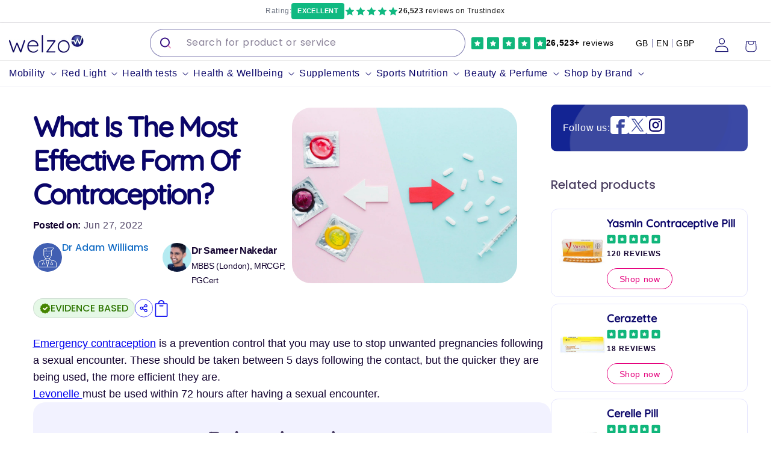

--- FILE ---
content_type: text/html; charset=utf-8
request_url: https://welzo.com/blogs/contraception/what-is-the-most-effective-form-of-contraception
body_size: 121944
content:
<!doctype html>
<html class="js" lang="en">
  <head>
    <meta charset="utf-8">
    <meta name="viewport" content="width=device-width, initial-scale=1, viewport-fit=cover, minimum-scale=1">
    <meta name="facebook-domain-verification" content="u64jdrqubd4sdu2emkkhjrkfsk0xue">
    <meta http-equiv="X-UA-Compatible" content="IE=edge">
    <meta name="theme-color" content="">
    <script src="//welzo.com/cdn/shop/t/370/assets/cleanHistory.js?v=114459962585255619001749057336" defer="defer"></script>
    <!-- Added by AVADA SEO Suite -->
    

    <!-- /Added by AVADA SEO Suite -->

    <!-- FigPii Asynchronous Tracking Code -->
    <script>!function(w,d,u){var n=d.createElement('script');n.crossOrigin='anonymous',n.async='async',n.src=u,d.head.append(n),w._fpEvent=w._fpEvent||[]}(window,document,'https://tracking-cdn.figpii.com/f802526701fd17a625830b9b7b6a8251.js');</script>
    <!-- End FigPii Asynchronous Tracking Code -->

    <title>
      What Is The Most Effective Form Of Contraception? | Welzo
</title>

    
      <link rel="canonical" href="https://welzo.com/blogs/contraception/what-is-the-most-effective-form-of-contraception">
    

    
      <meta name="description" content="With the advancement of modern technology, we have several forms of effective contraception which include emergency pills, implants, vasectomy, etc.">
    
    
<link
        data-favicon="//welzo.com/cdn/shop/files/welzo_favi_32x32.png?v=1767106161"
        rel="icon"
        type="image/png"
        href="//welzo.com/cdn/shop/files/welzo_favi_32x32.png?v=1767106161"
      ><script>window.performance && window.performance.mark && window.performance.mark('shopify.content_for_header.start');</script><meta name="facebook-domain-verification" content="ezwdc2emolcdna5zt6cur171gbffif">
<meta id="shopify-digital-wallet" name="shopify-digital-wallet" content="/57197527133/digital_wallets/dialog">
<meta name="shopify-checkout-api-token" content="c57af2fe0b22ea7ce985d99284d59880">
<meta id="in-context-paypal-metadata" data-shop-id="57197527133" data-venmo-supported="false" data-environment="production" data-locale="en_US" data-paypal-v4="true" data-currency="GBP">
<link rel="alternate" type="application/atom+xml" title="Feed" href="/blogs/contraception.atom" />
<script async="async" src="/checkouts/internal/preloads.js?locale=en-GB"></script>
<link rel="preconnect" href="https://shop.app" crossorigin="anonymous">
<script async="async" src="https://shop.app/checkouts/internal/preloads.js?locale=en-GB&shop_id=57197527133" crossorigin="anonymous"></script>
<script id="apple-pay-shop-capabilities" type="application/json">{"shopId":57197527133,"countryCode":"GB","currencyCode":"GBP","merchantCapabilities":["supports3DS"],"merchantId":"gid:\/\/shopify\/Shop\/57197527133","merchantName":"welzo","requiredBillingContactFields":["postalAddress","email"],"requiredShippingContactFields":["postalAddress","email"],"shippingType":"shipping","supportedNetworks":["visa","maestro","masterCard","amex","discover","elo"],"total":{"type":"pending","label":"welzo","amount":"1.00"},"shopifyPaymentsEnabled":true,"supportsSubscriptions":true}</script>
<script id="shopify-features" type="application/json">{"accessToken":"c57af2fe0b22ea7ce985d99284d59880","betas":["rich-media-storefront-analytics"],"domain":"welzo.com","predictiveSearch":true,"shopId":57197527133,"locale":"en"}</script>
<script>var Shopify = Shopify || {};
Shopify.shop = "welzohealth.myshopify.com";
Shopify.locale = "en";
Shopify.currency = {"active":"GBP","rate":"1.0"};
Shopify.country = "GB";
Shopify.theme = {"name":"welzo\/live","id":181922562432,"schema_name":"Dawn","schema_version":"14.0.0","theme_store_id":null,"role":"main"};
Shopify.theme.handle = "null";
Shopify.theme.style = {"id":null,"handle":null};
Shopify.cdnHost = "welzo.com/cdn";
Shopify.routes = Shopify.routes || {};
Shopify.routes.root = "/";</script>
<script type="module">!function(o){(o.Shopify=o.Shopify||{}).modules=!0}(window);</script>
<script>!function(o){function n(){var o=[];function n(){o.push(Array.prototype.slice.apply(arguments))}return n.q=o,n}var t=o.Shopify=o.Shopify||{};t.loadFeatures=n(),t.autoloadFeatures=n()}(window);</script>
<script>
  window.ShopifyPay = window.ShopifyPay || {};
  window.ShopifyPay.apiHost = "shop.app\/pay";
  window.ShopifyPay.redirectState = null;
</script>
<script id="shop-js-analytics" type="application/json">{"pageType":"article"}</script>
<script defer="defer" async type="module" src="//welzo.com/cdn/shopifycloud/shop-js/modules/v2/client.init-shop-cart-sync_BT-GjEfc.en.esm.js"></script>
<script defer="defer" async type="module" src="//welzo.com/cdn/shopifycloud/shop-js/modules/v2/chunk.common_D58fp_Oc.esm.js"></script>
<script defer="defer" async type="module" src="//welzo.com/cdn/shopifycloud/shop-js/modules/v2/chunk.modal_xMitdFEc.esm.js"></script>
<script type="module">
  await import("//welzo.com/cdn/shopifycloud/shop-js/modules/v2/client.init-shop-cart-sync_BT-GjEfc.en.esm.js");
await import("//welzo.com/cdn/shopifycloud/shop-js/modules/v2/chunk.common_D58fp_Oc.esm.js");
await import("//welzo.com/cdn/shopifycloud/shop-js/modules/v2/chunk.modal_xMitdFEc.esm.js");

  window.Shopify.SignInWithShop?.initShopCartSync?.({"fedCMEnabled":true,"windoidEnabled":true});

</script>
<script>
  window.Shopify = window.Shopify || {};
  if (!window.Shopify.featureAssets) window.Shopify.featureAssets = {};
  window.Shopify.featureAssets['shop-js'] = {"shop-cart-sync":["modules/v2/client.shop-cart-sync_DZOKe7Ll.en.esm.js","modules/v2/chunk.common_D58fp_Oc.esm.js","modules/v2/chunk.modal_xMitdFEc.esm.js"],"init-fed-cm":["modules/v2/client.init-fed-cm_B6oLuCjv.en.esm.js","modules/v2/chunk.common_D58fp_Oc.esm.js","modules/v2/chunk.modal_xMitdFEc.esm.js"],"shop-cash-offers":["modules/v2/client.shop-cash-offers_D2sdYoxE.en.esm.js","modules/v2/chunk.common_D58fp_Oc.esm.js","modules/v2/chunk.modal_xMitdFEc.esm.js"],"shop-login-button":["modules/v2/client.shop-login-button_QeVjl5Y3.en.esm.js","modules/v2/chunk.common_D58fp_Oc.esm.js","modules/v2/chunk.modal_xMitdFEc.esm.js"],"pay-button":["modules/v2/client.pay-button_DXTOsIq6.en.esm.js","modules/v2/chunk.common_D58fp_Oc.esm.js","modules/v2/chunk.modal_xMitdFEc.esm.js"],"shop-button":["modules/v2/client.shop-button_DQZHx9pm.en.esm.js","modules/v2/chunk.common_D58fp_Oc.esm.js","modules/v2/chunk.modal_xMitdFEc.esm.js"],"avatar":["modules/v2/client.avatar_BTnouDA3.en.esm.js"],"init-windoid":["modules/v2/client.init-windoid_CR1B-cfM.en.esm.js","modules/v2/chunk.common_D58fp_Oc.esm.js","modules/v2/chunk.modal_xMitdFEc.esm.js"],"init-shop-for-new-customer-accounts":["modules/v2/client.init-shop-for-new-customer-accounts_C_vY_xzh.en.esm.js","modules/v2/client.shop-login-button_QeVjl5Y3.en.esm.js","modules/v2/chunk.common_D58fp_Oc.esm.js","modules/v2/chunk.modal_xMitdFEc.esm.js"],"init-shop-email-lookup-coordinator":["modules/v2/client.init-shop-email-lookup-coordinator_BI7n9ZSv.en.esm.js","modules/v2/chunk.common_D58fp_Oc.esm.js","modules/v2/chunk.modal_xMitdFEc.esm.js"],"init-shop-cart-sync":["modules/v2/client.init-shop-cart-sync_BT-GjEfc.en.esm.js","modules/v2/chunk.common_D58fp_Oc.esm.js","modules/v2/chunk.modal_xMitdFEc.esm.js"],"shop-toast-manager":["modules/v2/client.shop-toast-manager_DiYdP3xc.en.esm.js","modules/v2/chunk.common_D58fp_Oc.esm.js","modules/v2/chunk.modal_xMitdFEc.esm.js"],"init-customer-accounts":["modules/v2/client.init-customer-accounts_D9ZNqS-Q.en.esm.js","modules/v2/client.shop-login-button_QeVjl5Y3.en.esm.js","modules/v2/chunk.common_D58fp_Oc.esm.js","modules/v2/chunk.modal_xMitdFEc.esm.js"],"init-customer-accounts-sign-up":["modules/v2/client.init-customer-accounts-sign-up_iGw4briv.en.esm.js","modules/v2/client.shop-login-button_QeVjl5Y3.en.esm.js","modules/v2/chunk.common_D58fp_Oc.esm.js","modules/v2/chunk.modal_xMitdFEc.esm.js"],"shop-follow-button":["modules/v2/client.shop-follow-button_CqMgW2wH.en.esm.js","modules/v2/chunk.common_D58fp_Oc.esm.js","modules/v2/chunk.modal_xMitdFEc.esm.js"],"checkout-modal":["modules/v2/client.checkout-modal_xHeaAweL.en.esm.js","modules/v2/chunk.common_D58fp_Oc.esm.js","modules/v2/chunk.modal_xMitdFEc.esm.js"],"shop-login":["modules/v2/client.shop-login_D91U-Q7h.en.esm.js","modules/v2/chunk.common_D58fp_Oc.esm.js","modules/v2/chunk.modal_xMitdFEc.esm.js"],"lead-capture":["modules/v2/client.lead-capture_BJmE1dJe.en.esm.js","modules/v2/chunk.common_D58fp_Oc.esm.js","modules/v2/chunk.modal_xMitdFEc.esm.js"],"payment-terms":["modules/v2/client.payment-terms_Ci9AEqFq.en.esm.js","modules/v2/chunk.common_D58fp_Oc.esm.js","modules/v2/chunk.modal_xMitdFEc.esm.js"]};
</script>
<script>(function() {
  var isLoaded = false;
  function asyncLoad() {
    if (isLoaded) return;
    isLoaded = true;
    var urls = ["https:\/\/gdprcdn.b-cdn.net\/js\/gdpr_cookie_consent.min.js?shop=welzohealth.myshopify.com","https:\/\/cdn-app.sealsubscriptions.com\/shopify\/public\/js\/sealsubscriptions.js?shop=welzohealth.myshopify.com","https:\/\/cloudsearch-1f874.kxcdn.com\/shopify.js?markets=1\u0026appEmbedOnly=1\u0026shop=welzohealth.myshopify.com"];
    for (var i = 0; i < urls.length; i++) {
      var s = document.createElement('script');
      s.type = 'text/javascript';
      s.async = true;
      s.src = urls[i];
      var x = document.getElementsByTagName('script')[0];
      x.parentNode.insertBefore(s, x);
    }
  };
  if(window.attachEvent) {
    window.attachEvent('onload', asyncLoad);
  } else {
    window.addEventListener('load', asyncLoad, false);
  }
})();</script>
<script id="__st">var __st={"a":57197527133,"offset":0,"reqid":"1a00d5ff-a0fc-49d3-9017-41cfa66b6d9a-1769067039","pageurl":"welzo.com\/blogs\/contraception\/what-is-the-most-effective-form-of-contraception","s":"articles-556427739229","u":"ac9fd6a0aeab","p":"article","rtyp":"article","rid":556427739229};</script>
<script>window.ShopifyPaypalV4VisibilityTracking = true;</script>
<script id="captcha-bootstrap">!function(){'use strict';const t='contact',e='account',n='new_comment',o=[[t,t],['blogs',n],['comments',n],[t,'customer']],c=[[e,'customer_login'],[e,'guest_login'],[e,'recover_customer_password'],[e,'create_customer']],r=t=>t.map((([t,e])=>`form[action*='/${t}']:not([data-nocaptcha='true']) input[name='form_type'][value='${e}']`)).join(','),a=t=>()=>t?[...document.querySelectorAll(t)].map((t=>t.form)):[];function s(){const t=[...o],e=r(t);return a(e)}const i='password',u='form_key',d=['recaptcha-v3-token','g-recaptcha-response','h-captcha-response',i],f=()=>{try{return window.sessionStorage}catch{return}},m='__shopify_v',_=t=>t.elements[u];function p(t,e,n=!1){try{const o=window.sessionStorage,c=JSON.parse(o.getItem(e)),{data:r}=function(t){const{data:e,action:n}=t;return t[m]||n?{data:e,action:n}:{data:t,action:n}}(c);for(const[e,n]of Object.entries(r))t.elements[e]&&(t.elements[e].value=n);n&&o.removeItem(e)}catch(o){console.error('form repopulation failed',{error:o})}}const l='form_type',E='cptcha';function T(t){t.dataset[E]=!0}const w=window,h=w.document,L='Shopify',v='ce_forms',y='captcha';let A=!1;((t,e)=>{const n=(g='f06e6c50-85a8-45c8-87d0-21a2b65856fe',I='https://cdn.shopify.com/shopifycloud/storefront-forms-hcaptcha/ce_storefront_forms_captcha_hcaptcha.v1.5.2.iife.js',D={infoText:'Protected by hCaptcha',privacyText:'Privacy',termsText:'Terms'},(t,e,n)=>{const o=w[L][v],c=o.bindForm;if(c)return c(t,g,e,D).then(n);var r;o.q.push([[t,g,e,D],n]),r=I,A||(h.body.append(Object.assign(h.createElement('script'),{id:'captcha-provider',async:!0,src:r})),A=!0)});var g,I,D;w[L]=w[L]||{},w[L][v]=w[L][v]||{},w[L][v].q=[],w[L][y]=w[L][y]||{},w[L][y].protect=function(t,e){n(t,void 0,e),T(t)},Object.freeze(w[L][y]),function(t,e,n,w,h,L){const[v,y,A,g]=function(t,e,n){const i=e?o:[],u=t?c:[],d=[...i,...u],f=r(d),m=r(i),_=r(d.filter((([t,e])=>n.includes(e))));return[a(f),a(m),a(_),s()]}(w,h,L),I=t=>{const e=t.target;return e instanceof HTMLFormElement?e:e&&e.form},D=t=>v().includes(t);t.addEventListener('submit',(t=>{const e=I(t);if(!e)return;const n=D(e)&&!e.dataset.hcaptchaBound&&!e.dataset.recaptchaBound,o=_(e),c=g().includes(e)&&(!o||!o.value);(n||c)&&t.preventDefault(),c&&!n&&(function(t){try{if(!f())return;!function(t){const e=f();if(!e)return;const n=_(t);if(!n)return;const o=n.value;o&&e.removeItem(o)}(t);const e=Array.from(Array(32),(()=>Math.random().toString(36)[2])).join('');!function(t,e){_(t)||t.append(Object.assign(document.createElement('input'),{type:'hidden',name:u})),t.elements[u].value=e}(t,e),function(t,e){const n=f();if(!n)return;const o=[...t.querySelectorAll(`input[type='${i}']`)].map((({name:t})=>t)),c=[...d,...o],r={};for(const[a,s]of new FormData(t).entries())c.includes(a)||(r[a]=s);n.setItem(e,JSON.stringify({[m]:1,action:t.action,data:r}))}(t,e)}catch(e){console.error('failed to persist form',e)}}(e),e.submit())}));const S=(t,e)=>{t&&!t.dataset[E]&&(n(t,e.some((e=>e===t))),T(t))};for(const o of['focusin','change'])t.addEventListener(o,(t=>{const e=I(t);D(e)&&S(e,y())}));const B=e.get('form_key'),M=e.get(l),P=B&&M;t.addEventListener('DOMContentLoaded',(()=>{const t=y();if(P)for(const e of t)e.elements[l].value===M&&p(e,B);[...new Set([...A(),...v().filter((t=>'true'===t.dataset.shopifyCaptcha))])].forEach((e=>S(e,t)))}))}(h,new URLSearchParams(w.location.search),n,t,e,['guest_login'])})(!1,!0)}();</script>
<script integrity="sha256-4kQ18oKyAcykRKYeNunJcIwy7WH5gtpwJnB7kiuLZ1E=" data-source-attribution="shopify.loadfeatures" defer="defer" src="//welzo.com/cdn/shopifycloud/storefront/assets/storefront/load_feature-a0a9edcb.js" crossorigin="anonymous"></script>
<script crossorigin="anonymous" defer="defer" src="//welzo.com/cdn/shopifycloud/storefront/assets/shopify_pay/storefront-65b4c6d7.js?v=20250812"></script>
<script data-source-attribution="shopify.dynamic_checkout.dynamic.init">var Shopify=Shopify||{};Shopify.PaymentButton=Shopify.PaymentButton||{isStorefrontPortableWallets:!0,init:function(){window.Shopify.PaymentButton.init=function(){};var t=document.createElement("script");t.src="https://welzo.com/cdn/shopifycloud/portable-wallets/latest/portable-wallets.en.js",t.type="module",document.head.appendChild(t)}};
</script>
<script data-source-attribution="shopify.dynamic_checkout.buyer_consent">
  function portableWalletsHideBuyerConsent(e){var t=document.getElementById("shopify-buyer-consent"),n=document.getElementById("shopify-subscription-policy-button");t&&n&&(t.classList.add("hidden"),t.setAttribute("aria-hidden","true"),n.removeEventListener("click",e))}function portableWalletsShowBuyerConsent(e){var t=document.getElementById("shopify-buyer-consent"),n=document.getElementById("shopify-subscription-policy-button");t&&n&&(t.classList.remove("hidden"),t.removeAttribute("aria-hidden"),n.addEventListener("click",e))}window.Shopify?.PaymentButton&&(window.Shopify.PaymentButton.hideBuyerConsent=portableWalletsHideBuyerConsent,window.Shopify.PaymentButton.showBuyerConsent=portableWalletsShowBuyerConsent);
</script>
<script data-source-attribution="shopify.dynamic_checkout.cart.bootstrap">document.addEventListener("DOMContentLoaded",(function(){function t(){return document.querySelector("shopify-accelerated-checkout-cart, shopify-accelerated-checkout")}if(t())Shopify.PaymentButton.init();else{new MutationObserver((function(e,n){t()&&(Shopify.PaymentButton.init(),n.disconnect())})).observe(document.body,{childList:!0,subtree:!0})}}));
</script>
<link id="shopify-accelerated-checkout-styles" rel="stylesheet" media="screen" href="https://welzo.com/cdn/shopifycloud/portable-wallets/latest/accelerated-checkout-backwards-compat.css" crossorigin="anonymous">
<style id="shopify-accelerated-checkout-cart">
        #shopify-buyer-consent {
  margin-top: 1em;
  display: inline-block;
  width: 100%;
}

#shopify-buyer-consent.hidden {
  display: none;
}

#shopify-subscription-policy-button {
  background: none;
  border: none;
  padding: 0;
  text-decoration: underline;
  font-size: inherit;
  cursor: pointer;
}

#shopify-subscription-policy-button::before {
  box-shadow: none;
}

      </style>
<link rel="stylesheet" media="screen" href="//welzo.com/cdn/shop/t/370/compiled_assets/styles.css?v=341271">
<script id="sections-script" data-sections="header" defer="defer" src="//welzo.com/cdn/shop/t/370/compiled_assets/scripts.js?v=341271"></script>
<script>window.performance && window.performance.mark && window.performance.mark('shopify.content_for_header.end');</script>

<link rel="alternate" hreflang="x-default" href="https://welzo.com/blogs/contraception/what-is-the-most-effective-form-of-contraception">
<link rel="alternate" hreflang="de" href="https://welzo.com/de-eu/blogs/empfangnisverhutung/was-ist-die-effektivste-form-der-empfangnisverhutung">
<link rel="alternate" hreflang="bg" href="https://welzo.com/bg-eu/blogs/%D0%BA%D0%BE%D0%BD%D1%82%D1%80%D0%B0%D1%86%D0%B5%D0%BF%D1%86%D0%B8%D1%8F/%D0%BA%D0%BE%D1%8F-%D0%B5-%D0%BD%D0%B0%D0%B9-%D0%B5%D1%84%D0%B5%D0%BA%D1%82%D0%B8%D0%B2%D0%BD%D0%B0%D1%82%D0%B0-%D1%84%D0%BE%D1%80%D0%BC%D0%B0-%D0%BD%D0%B0-%D0%BA%D0%BE%D0%BD%D1%82%D1%80%D0%B0%D1%86%D0%B5%D0%BF%D1%86%D0%B8%D1%8F">
<link rel="alternate" hreflang="hr" href="https://welzo.com/hr-eu/blogs/kontracepcija/koji-je-najucinkovitiji-oblik-kontracepcije">
<link rel="alternate" hreflang="cs" href="https://welzo.com/cs-eu/blogs/antikoncepce/jaka-je-nejucinnejsi-forma-antikoncepce">
<link rel="alternate" hreflang="el" href="https://welzo.com/el-eu/blogs/%CE%B1%CE%BD%CF%84%CE%B9%CF%83%CF%8D%CE%BB%CE%BB%CE%B7%CF%88%CE%B7/%CF%80%CE%BF%CE%B9%CE%B1-%CE%B5%CE%AF%CE%BD%CE%B1%CE%B9-%CE%B7-%CF%80%CE%B9%CE%BF-%CE%B1%CF%80%CE%BF%CF%84%CE%B5%CE%BB%CE%B5%CF%83%CE%BC%CE%B1%CF%84%CE%B9%CE%BA%CE%AE-%CE%BC%CE%BF%CF%81%CF%86%CE%AE-%CE%B1%CE%BD%CF%84%CE%B9%CF%83%CF%8D%CE%BB%CE%BB%CE%B7%CF%88%CE%B7%CF%82">
<link rel="alternate" hreflang="pl" href="https://welzo.com/pl-eu/blogs/zapobieganie-ciazy/jaka-jest-najskuteczniejsza-forma-antykoncepcji">
<link rel="alternate" hreflang="es" href="https://welzo.com/es-eu/blogs/anticoncepcion/cual-es-la-forma-mas-efectiva-de-anticoncepcion">
<link rel="alternate" hreflang="nl" href="https://welzo.com/nl-eu/blogs/anticonceptie/wat-is-de-meest-effectieve-vorm-van-anticonceptie">
<link rel="alternate" hreflang="fr" href="https://welzo.com/fr-eu/blogs/contraception/quelle-est-la-forme-la-plus-efficace-de-contraception">
<link rel="alternate" hreflang="it" href="https://welzo.com/it-eu/blogs/contraccezione/qual-e-la-forma-di-contraccezione-piu-efficace">
<link rel="alternate" hreflang="en" href="https://welzo.com/blogs/contraception/what-is-the-most-effective-form-of-contraception"><meta property="og:site_name" content="welzo"><meta property="og:url" content="https://welzo.com/blogs/contraception/what-is-the-most-effective-form-of-contraception"><meta property="og:title" content="What Is The Most Effective Form Of Contraception? | Welzo"><meta property="og:type" content="article"><meta property="og:description" content="With the advancement of modern technology, we have several forms of effective contraception which include emergency pills, implants, vasectomy, etc."><meta property="og:image" content="https://welzo.com/cdn/shop/articles/what-is-the-most-effective-form-of-contraception-welzo_1ba73f87-dfb9-49e6-a8aa-4b067e17e731.jpg?v=1710941626">  <meta property="og:image:secure_url" content="https://welzo.com/cdn/shop/articles/what-is-the-most-effective-form-of-contraception-welzo_1ba73f87-dfb9-49e6-a8aa-4b067e17e731.jpg?v=1710941626">  <meta property="og:image:width" content="2000">  <meta property="og:image:height" content="1333"><meta name="twitter:site" content="@welzouk"><meta name="twitter:card" content="summary_large_image"><meta name="twitter:title" content="What Is The Most Effective Form Of Contraception? | Welzo"><meta name="twitter:description" content="With the advancement of modern technology, we have several forms of effective contraception which include emergency pills, implants, vasectomy, etc.">
   <!-- ## blinkschema article ## -->  <script type="application/ld+json">{"@context": "https://schema.org/",  "@type": "Article",  "@id": "https://welzo.com/blogs/contraception/what-is-the-most-effective-form-of-contraception#article",  "url": "https://welzo.com/blogs/contraception/what-is-the-most-effective-form-of-contraception",  "name": "What Is The Most Effective Form Of Contraception?",  "headline": "What Is The Most Effective Form Of Contraception?","inLanguage": "en-GB",  "wordCount": "1411",  "articleBody": "What’s covered?What Should You Know About Emergency Contraception EC?Emergency Contraception: How Does It Work?Different Types Of Emergency Contraceptive Pills and Their ApplicationsWhat Is The Best Form Of Emergency Contraceptive For Me?How Does An IUD Work As A Highly Effective Emergency Contraceptive Pill?Who Is Eligible To Use An IUD? Emergency contraception is a prevention control that you may use to stop unwanted pregnancies following a sexual encounter. These should be taken between 5 days following the contact, but the quicker they are being used, the more efficient they are.Levonelle must be used within 72 hours after having a sexual encounter.While around 120 hours after sexual intercourse, ellaOne must be taken.Both medications function by postponing or delaying the ovulation cycle. To be successful, you should use emergency contraception EC as quickly as possible. Up to five days after unprotected vaginal sex or the latest period, you may have an ovulation test; the IUD could be put into the womb. It can prevent an egg from fertilising or implanting in your uterus. Sexually transmitted infections (STIs) are not protected by emergency contraception pills (STIs). What Should You Know About Emergency Contraception EC?Emergency contraception option, like other types of birth control methods, stops you from becoming pregnant. The only distinction is that you may take it after intercourse. Emergency contraceptives are not like prescriptions used to prevent pregnancy. They'll have no impact as contraception if you're carrying. Emergency contraception EC, unlike the drug RU-466, does not cause miscarriages. Although emergency contraception methods may be effective, they are not regular methods of birth control replacements. Regular birth control is a more effective contraceptive method, has minimal side effects, and is more affordable. The emergency contraceptive pill, as the name indicates, is just for EC methods and should not be used as a regular contraceptive method.Emergency Contraception: How Does It Work?Experts aren't sure how emergency contraception functions, but they often understand it acts distinctively based on the menstrual cycle stage. It also relies on the emergency contraception method you take. If you're concerned about your contraceptive method failing or not being able to access emergency contraception easily, you could be able to receive an emergency pill before having unprotected sex. Most EC pills reduce the risk of unplanned pregnancy; intrauterine devices (IUDs) and ulipristal acetate could also diminish the probability of a fertilised egg implanting and starting a pregnancy. A development that's already begun cannot be stopped using emergency contraception. In other circumstances, emergency contraception would not interact with or damage a fertilised egg that has already placed itself within the womb. Emergency contraception differs from pharmacological abortion (often known as the \"abortion pill\"), which uses a distinct set of drugs. Different Types Of Emergency Contraceptive Pills and Their ApplicationsThere are two primary forms of emergency contraception (also known as \"morning after pill\"), which are explained below, and their applications. 1. IUD - An intrauterine device (IUD) may be utilised for emergency contraceptive pills. IUDs are divided into two categories: Progestin-releasing IUDs - are IUDs that produce the hormone progesterone.Copper IUD - is hormone-free and prevents pregnancy. A healthcare professional must put an emergency IUD into the womb. While IUDs are far more successful than pills in preventing pregnancy, they need an annual checkup and will be more expensive initially. They're a fantastic option for folks who wish to use a regular birth control method. 2. Pills - Oral emergency contraceptive pills entail hormone-containing or hormone-interfering tablets. Ulipristal acetate - Ulipristal acetate (ella, ellaOne) isn't a hormone, but still, it functions by stopping progesterone from exerting its typical influence on conception, and the womb's inside. Ulipristal acetate is only accessible by medication and appears as a single dose. Birth control pills - Regular birth control contraceptives may be utilised as emergency contraception. This approach is less practical than the others and is more efficient in making nausea, but it may be a helpful alternative in certain circumstances. Mifepristone - This medicine is accessible in certain countries for contraception but not in the U.S. Levonorgestrel - Levonorgestrel is a hormone that is produced by the pituitary gland. Many pharmacy shops and clinics, such as Planned Parenthood, sell this sort of emergency contraceptive (brand names include Plan B One-Step and Next Choice One Dose). Depending on the product and dosage, you may need to consume one or two pills. Please read the directions carefully and thoroughly to ensure you understand how many tablets to use and when to consume them. You should take the first dosage as soon as possible after having unprotected sex and a subsequent dosage 12 hours following the first if you use birth control pills for contraceptives. In the United States, hormonal birth control tablets need a prescription. Ensure you're taking the right medicines and how many pills are prescribed by speaking with your doctor. What Is The Best Form Of Emergency Contraceptive For Me?There are several viable possibilities. However, the ideal one for you is determined by various factors. Take into account your age: certain over-the-counter medications have age limitations. Furthermore, your coverage may only cover specific kinds. It's also crucial to think about it while you're having intercourse. Some emergency contraceptive pills last for three days, while others last for five days. Your body mass might also play a role. What is the most effective form of emergency contraceptive? Plan B: The self-sufficiency Step begins to wane in women who weigh more than 165 pounds, according to research, and it isn't suggested for anybody who weighs more than this. Another effective method is to use a copper-releasing IUD. For women with excessive weight, the IUD seems to be more beneficial than pills. Copper IUDs seem to be the most effective emergency contraception and may also be the best reliable and durable hormonal birth control alternative. A health practitioner should be inserted and withdrawn if you want to have kids.How Does An IUD Work As A Highly Effective Emergency Contraceptive Pill?An intrauterine device (IUD) is a barrier method of contraception that is a small, T-shaped plastic and copper device inserted into the cervix by a medical practitioner. It produces copper to prevent the egg from inserting or fertilising in your uterus. IUD is the most effective EC method in preventing pregnancy. An IUD prevents unintended pregnancy and may be placed up to 5 days following unprotected sexual intercourse or up to five days after the earliest time you might have ovulated (produced an egg). You could also use the IUD as long-term birth control or regular contraception. Who Is Eligible To Use An IUD?When it comes to women's health, most of them, even HIV-positive women, may benefit from an IUD. A doctor or nurse will inquire about your medical history to determine whether an IUD is right for you.If you do have an undiagnosed sexually transmitted infection (STI) or a vaginal infection, if you have difficulties with your uterus or womb, or whether you have irregular bleeding during cycles or after sexual intercourse, the emergency IUD may not be suitable for you.If there's a chance you're already carrying, the emergency IUD will not be implanted.When you're nursing, it's acceptable to use and won't influence your milk production.For a full range of medications, visit our Welzo Online Pharmacy Page. We offer contraceptive pills such as Levonelle and ellaOne.For more details on contraception health, click here. Contraceptive pills \u0026amp; servicesContraceptive treatmentBuy rigevidonBuy Yasmin combined contraceptiveBuy CerazetteBuy MercilonBuy CerelleBuy EllaOne emergency contraceptiveBuy TriadeneBuy QlairaBuy SynphaseBuy SunyaBuy NorgestonBuy LevonorgestrelBuy OvranetteBuy FemodetteBuy DretineBuy LevonelleContraception articlesIs the morning after pill free?Can I get over the counter birth control pills?What are the benefits of the progesterone-only pill?What's The Difference Between The Combined Pill And The Mini Pill?When to take the morning-after pill?Natural Contraception MethodsIUD Coils ExplainedContraceptive vaginal rings explainedWhat is a diaphragm contraceptive?What contraceptive is best for me?How does the contraceptive pill work?What is coil contraception?What are contraceptive injections?Is it safe to take contraceptives?What is the most effective form of contraception?Are contraceptive implants safe?Are birth control pills safe in the long run?",  "mainEntityOfPage": {"@type": "WebPage","@id": "https:\/\/welzo.com"  },"image": [  "https:\/\/welzo.com\/cdn\/shop\/articles\/what-is-the-most-effective-form-of-contraception-welzo_1ba73f87-dfb9-49e6-a8aa-4b067e17e731.jpg?v=1710941626\u0026width=2000","https://images.surferseo.art/624a4c7f-747d-401f-b405-32a08cf4f5ba.jpeg"],  "potentialAction": {"@type": "ReadAction","object": {  "@type": "Article",  "@id": "https://welzo.com/blogs/contraception/what-is-the-most-effective-form-of-contraception#article"}  },  "audience": {"@type": "PeopleAudience","name": "Adults","description": "People looking for healthcare, supplements or blood tests","sameAs": [  "https://en.wikipedia.org/wiki/Patient",  "https://en.wikipedia.org/wiki/Health_care"]  },  "datePublished": "2022-06-27T11:52:54Z",  "dateCreated": "2022-06-27T11:52:54Z",  "author": {"@type": "Person","name": "Dr Adam Williams","honorificPrefix": "Dr","url": "https://welzo.com/pages/dr-adam-williams","jobTitle": "Board-Certified Doctor & Physician","@id": "https://welzo.com/pages/dr-adam-williams#person"  },  "publisher": {"@type": ["Pharmacy", "DiagnosticLab", "OnlineStore"],"@id": "https://welzo.com/#organization","name": "welzo","alternateName": "Welzo","legalName": ["Welzo Ltd", "Welzo Limited"],"url": "https://welzo.com","iso6523Code": "0060:229031283","duns": "229031283","description": "Welzo is the first all-in-one integrated health and wellness referral platform and marketplace, pairing patients with leading health and wellness products.","address": {  "@type": "PostalAddress",  "streetAddress": "833 19-21 Crawford Street",  "addressLocality": "Westminster",  "addressRegion": "London",  "postalCode": "W1H 1PJ",  "addressCountry": "GB"},"logo": {  "@type": "ImageObject",  "name": "welzo Logo",  "@id": "https://welzo.com/#logo",  "url": "https://cdn.shopify.com/s/files/1/0571/9752/7133/files/welzo-logo.webp",  "contentUrl": "https://cdn.shopify.com/s/files/1/0571/9752/7133/files/welzo-logo.webp",  "width": 516,  "height": 132},"image": "https://welzo.com/cdn/shop/files/Picture_13_1.webp?v=1709200447&width=1420","medicalSpecialty": "https://schema.org/LaboratoryScience"  }}  </script> <!-- ## blinkschema article ## -->
<script>
  window.YETT_BLACKLIST = [
    /facebook/,
    /swayer/,
    /stapecdn/,
    /klaviyo/,
    /stapecdn/,
    /b-cdn/
  ]
  !function(t,e){"object"==typeof exports&&"undefined"!=typeof module?e(exports):"function"==typeof define&&define.amd?define(["exports"],e):e((t="undefined"!=typeof globalThis?globalThis:t||self).yett={})}(this,(function(t){"use strict";var e="javascript/blocked",r={blacklist:window.YETT_BLACKLIST,whitelist:window.YETT_WHITELIST},n={blacklisted:[]},i=function(t,n){return t&&(!n||n!==e)&&(!r.blacklist||r.blacklist.some((function(e){return e.test(t)})))&&(!r.whitelist||r.whitelist.every((function(e){return!e.test(t)})))},o=function(t){var e=t.getAttribute("src");return r.blacklist&&r.blacklist.every((function(t){return!t.test(e)}))||r.whitelist&&r.whitelist.some((function(t){return t.test(e)}))},c=new MutationObserver((function(t){for(var r=0;r<t.length;r++)for(var o=t[r].addedNodes,c=function(t){var r=o[t];if(1===r.nodeType&&"SCRIPT"===r.tagName){var c=r.src,l=r.type;if(i(c,l)){n.blacklisted.push([r,r.type]),r.type=e;r.addEventListener("beforescriptexecute",(function t(n){r.getAttribute("type")===e&&n.preventDefault(),r.removeEventListener("beforescriptexecute",t)})),r.parentElement&&r.parentElement.removeChild(r)}}},l=0;l<o.length;l++)c(l)}));function l(t,e){var r=Object.keys(t);if(Object.getOwnPropertySymbols){var n=Object.getOwnPropertySymbols(t);e&&(n=n.filter((function(e){return Object.getOwnPropertyDescriptor(t,e).enumerable}))),r.push.apply(r,n)}return r}function a(t){for(var e=1;e<arguments.length;e++){var r=null!=arguments[e]?arguments[e]:{};e%2?l(Object(r),!0).forEach((function(e){s(t,e,r[e])})):Object.getOwnPropertyDescriptors?Object.defineProperties(t,Object.getOwnPropertyDescriptors(r)):l(Object(r)).forEach((function(e){Object.defineProperty(t,e,Object.getOwnPropertyDescriptor(r,e))}))}return t}function s(t,e,r){return e in t?Object.defineProperty(t,e,{value:r,enumerable:!0,configurable:!0,writable:!0}):t[e]=r,t}function u(t,e){return function(t){if(Array.isArray(t))return t}(t)||function(t,e){var r=null==t?null:"undefined"!=typeof Symbol&&t[Symbol.iterator]||t["@@iterator"];if(null==r)return;var n,i,o=[],c=!0,l=!1;try{for(r=r.call(t);!(c=(n=r.next()).done)&&(o.push(n.value),!e||o.length!==e);c=!0);}catch(t){l=!0,i=t}finally{try{c||null==r.return||r.return()}finally{if(l)throw i}}return o}(t,e)||f(t,e)||function(){throw new TypeError("Invalid attempt to destructure non-iterable instance.\nIn order to be iterable, non-array objects must have a [Symbol.iterator]() method.")}()}function p(t){return function(t){if(Array.isArray(t))return y(t)}(t)||function(t){if("undefined"!=typeof Symbol&&null!=t[Symbol.iterator]||null!=t["@@iterator"])return Array.from(t)}(t)||f(t)||function(){throw new TypeError("Invalid attempt to spread non-iterable instance.\nIn order to be iterable, non-array objects must have a [Symbol.iterator]() method.")}()}function f(t,e){if(t){if("string"==typeof t)return y(t,e);var r=Object.prototype.toString.call(t).slice(8,-1);return"Object"===r&&t.constructor&&(r=t.constructor.name),"Map"===r||"Set"===r?Array.from(t):"Arguments"===r||/^(?:Ui|I)nt(?:8|16|32)(?:Clamped)?Array$/.test(r)?y(t,e):void 0}}function y(t,e){(null==e||e>t.length)&&(e=t.length);for(var r=0,n=new Array(e);r<e;r++)n[r]=t[r];return n}c.observe(document.documentElement,{childList:!0,subtree:!0});var b=document.createElement,d={src:Object.getOwnPropertyDescriptor(HTMLScriptElement.prototype,"src"),type:Object.getOwnPropertyDescriptor(HTMLScriptElement.prototype,"type")};document.createElement=function(){for(var t=arguments.length,r=new Array(t),n=0;n<t;n++)r[n]=arguments[n];if("script"!==r[0].toLowerCase())return b.bind(document).apply(void 0,r);var o=b.bind(document).apply(void 0,r);try{Object.defineProperties(o,{src:a(a({},d.src),{},{set:function(t){i(t,o.type)&&d.type.set.call(this,e),d.src.set.call(this,t)}}),type:a(a({},d.type),{},{get:function(){var t=d.type.get.call(this);return t===e||i(this.src,t)?null:t},set:function(t){var r=i(o.src,o.type)?e:t;d.type.set.call(this,r)}})}),o.setAttribute=function(t,e){"type"===t||"src"===t?o[t]=e:HTMLScriptElement.prototype.setAttribute.call(o,t,e)}}catch(t){console.warn("Yett: unable to prevent script execution for script src ",o.src,".\n",'A likely cause would be because you are using a third-party browser extension that monkey patches the "document.createElement" function.')}return o};var v=new RegExp("[|\\{}()[\\]^$+*?.]","g");t.unblock=function(){for(var t=arguments.length,i=new Array(t),l=0;l<t;l++)i[l]=arguments[l];i.length<1?(r.blacklist=[],r.whitelist=[]):(r.blacklist&&(r.blacklist=r.blacklist.filter((function(t){return i.every((function(e){return"string"==typeof e?!t.test(e):e instanceof RegExp?t.toString()!==e.toString():void 0}))}))),r.whitelist&&(r.whitelist=[].concat(p(r.whitelist),p(i.map((function(t){if("string"==typeof t){var e=".*"+t.replace(v,"\\$&")+".*";if(r.whitelist.every((function(t){return t.toString()!==e.toString()})))return new RegExp(e)}else if(t instanceof RegExp&&r.whitelist.every((function(e){return e.toString()!==t.toString()})))return t;return null})).filter(Boolean)))));for(var a=document.querySelectorAll('script[type="'.concat(e,'"]')),s=0;s<a.length;s++){var f=a[s];o(f)&&(n.blacklisted.push([f,"application/javascript"]),f.parentElement.removeChild(f))}var y=0;p(n.blacklisted).forEach((function(t,e){var r=u(t,2),i=r[0],c=r[1];if(o(i)){for(var l=document.createElement("script"),a=0;a<i.attributes.length;a++){var s=i.attributes[a];"src"!==s.name&&"type"!==s.name&&l.setAttribute(s.name,i.attributes[a].value)}l.setAttribute("src",i.src),l.setAttribute("type",c||"application/javascript"),document.head.appendChild(l),n.blacklisted.splice(e-y,1),y++}})),r.blacklist&&r.blacklist.length<1&&c.disconnect()},Object.defineProperty(t,"__esModule",{value:!0})}));
//# sourceMappingURL=yett.min.js.map
</script>
<script>
      let templateName = '';
    </script>

    
      <style>
        .Artical-Parent-Class {
          flex-direction: row-reverse;
          max-width: 100%;
          display: flex;
          gap: 60px;
          padding: 10px 10px 10px 0;
          margin: auto;
          justify-content: center;
        }
      </style>
      <link href="//welzo.com/cdn/shop/t/370/assets/custom-article.css?v=21420494365616818661761142113" rel="stylesheet" type="text/css" media="all" />
    

    <link href="//welzo.com/cdn/shop/t/370/assets/custom.css?v=46813953604243173291749057337" rel="stylesheet" type="text/css" media="all" />

    
      
      <link href="//welzo.com/cdn/shop/t/370/assets/all-styles.css?v=22024549985079944421763121641" rel="stylesheet" type="text/css" media="all" />
      
    

    <script src="//welzo.com/cdn/shop/t/370/assets/script-wnw-header.js?v=123356045659033587751757943973" defer="defer"></script>

    <script type="lazyload_int">var _listeners=[];EventTarget.prototype.addEventListenerBase=EventTarget.prototype.addEventListener,EventTarget.prototype.addEventListener=function(e,t,p){_listeners.push({target:this,type:e,listener:t}),this.addEventListenerBase(e,t,p)},EventTarget.prototype.removeEventListeners=function(e){for(var t=0;t!=_listeners.length;t++){var r=_listeners[t],n=r.target,s=r.type,i=r.listener;n==this&&s==e&&this.removeEventListener(s,i)}};</script><script type="text/worker" id="spdnworker">onmessage=function(e){var t=new Request("https://api.speedien.com/optimize/26004a8ddaea63eb83211e4dedfc6eef",{redirect:"follow"});fetch(t).then(e=>e.text()).then(e=>{postMessage(e)})};</script>
<script type="lazyload_int">var spdnx=new Worker("data:text/javascript;base64,"+btoa(document.getElementById("spdnworker").textContent));spdnx.onmessage=function(t){var e=document.createElement("script");e.type="text/javascript",e.textContent=t.data,document.head.appendChild(e)};</script>
<script type="lazyload_int" data-spdn="1">
const observer=new MutationObserver(mutations=>{mutations.forEach(({addedNodes})=>{addedNodes.forEach(node=>{
  
  if (
          node.tagName === 'SCRIPT' &&
          node.src &&
          node.src.includes('swiper-bundle.min.js')
        ) {
          return;
        }
  if (
          node.tagName === 'SCRIPT' &&
          node.src &&
          node.src.includes('rebuy')
        ) {
          return;
        }
  
if(node.tagName==='SCRIPT'&&node.innerHTML.includes('asyncLoad')){node.type='text/spdnscript'}
if(node.nodeType===1&&node.tagName==='SCRIPT'&&node.innerHTML.includes('hotjar')){node.type='text/spdnscript'}
if(node.nodeType===1&&node.tagName==='SCRIPT'&&node.innerHTML.includes('xklaviyo')){node.type='text/spdnscript'}
if(node.nodeType===1&&node.tagName==='SCRIPT'&&node.innerHTML.includes('recaptcha')){node.type='text/spdnscript'}
if(node.nodeType===1&&node.tagName==='SCRIPT'&&node.src.includes('klaviyo')){node.type='text/spdnscript'}
if(node.nodeType===1&&node.tagName==='SCRIPT'&&node.innerHTML.includes('gorgias')){node.type='text/spdnscript'}
if(node.nodeType===1&&node.tagName==='SCRIPT'&&node.innerHTML.includes('facebook.net')){node.type='text/spdnscript'}
if(node.nodeType===1&&node.tagName==='SCRIPT'&&node.src.includes('gorgias')){node.type='text/spdnscript'}
if(node.nodeType===1&&node.tagName==='SCRIPT'&&node.src.includes('stripe')){node.type='text/spdnscript'}
if(node.nodeType===1&&node.tagName==='SCRIPT'&&node.src.includes('mem')){node.type='text/spdnscript'}
  if(node.nodeType===1&&node.tagName==='SCRIPT'&&node.src.includes('onsite')){node.type='text/spdnscript'}
  if(node.nodeType===1&&node.tagName==='SCRIPT'&&node.src.includes('stat')){node.type='text/spdnscript'}
  if(node.nodeType===1&&node.tagName==='SCRIPT'&&node.src.includes('storefront')){node.type='text/spdnscript'}
  if(node.nodeType===1&&node.tagName==='SCRIPT'&&node.src.includes('font')){node.type='text/spdnscript'}
  if(node.nodeType===1&&node.tagName==='SCRIPT'&&node.src.includes('settings')){node.type='text/spdnscript'}
  if(node.nodeType===1&&node.tagName==='SCRIPT'&&node.src.includes('shopify')){node.type='text/spdnscript'}
  if(node.nodeType===1&&node.tagName==='SCRIPT'&&node.src.includes('modernizr')){node.type='text/spdnscript'}
  if(node.nodeType===1&&node.tagName==='SCRIPT'&&node.src.includes('startup')){node.type='text/spdnscript'}
  if(node.nodeType===1&&node.tagName==='SCRIPT'&&node.src.includes('lazysizes')){node.type='text/spdnscript'}
  if(node.nodeType===1&&node.tagName==='SCRIPT'&&node.src.includes('tracking')){node.type='text/spdnscript'}
if(node.nodeType===1&&node.tagName==='SCRIPT'&&node.src.includes('privy')){node.type='text/spdnscript'}
if(node.nodeType===1&&node.tagName==='SCRIPT'&&node.src.includes('incart')){node.type='text/spdnscript'}
if(node.nodeType===1&&node.tagName==='SCRIPT'&&node.src.includes('webui')){node.type='text/spdnscript'}
if(node.nodeType===1&&node.tagName==='SCRIPT'&&node.innerHTML.includes('gtag')){node.type='text/spdnscript'}
if(node.nodeType===1&&node.tagName==='SCRIPT'&&node.innerHTML.includes('tagmanager')){node.type='text/spdnscript'}
if(node.nodeType===1&&node.tagName==='SCRIPT'&&node.innerHTML.includes('gtm')){node.type='text/spdnscript'}
if(node.nodeType===1&&node.tagName==='SCRIPT'&&node.src.includes('googlet')){node.type='text/spdnscript'}
if(node.tagName==='SCRIPT'&&node.className=='analytics'){node.type='text/spdnscript'} })})})
var ua = navigator.userAgent.toLowerCase();if ((ua.indexOf('chrome') > -1 || ua.indexOf('firefox') > -1) && window.location.href.indexOf("no-optimization") === -1) {observer.observe(document.documentElement,{childList:true,subtree:true})}</script> 

    <link href="//welzo.com/cdn/shop/t/370/assets/testCartStyles.css?v=157236568903506955511749041276" rel="stylesheet" type="text/css" media="all" />

    
      <link href="//welzo.com/cdn/shop/t/370/assets/base.min.css?v=129992940071909265531759766634" rel="stylesheet" type="text/css" media="all" />
      <link href="//welzo.com/cdn/shop/t/370/assets/base.aio.min.css?v=106971924969235116541763121631" rel="stylesheet" type="text/css" media="all" />
    

    <script src="//welzo.com/cdn/shop/t/370/assets/jquery.min.js?v=8324501383853434791749041271"></script>
    <script src="//welzo.com/cdn/shop/t/370/assets/siema.min.js?v=143508279845694493711749041275" defer="defer"></script>
    <script src="//welzo.com/cdn/shop/t/370/assets/constants.js?v=58251544750838685771749041274" defer="defer"></script>
    <script src="//welzo.com/cdn/shop/t/370/assets/pubsub.js?v=158357773527763999511749041271" defer="defer"></script>

    
      <link href="//welzo.com/cdn/shop/t/370/assets/swiper-bundle.min.css?v=145134866565419094931749041271" rel="stylesheet" type="text/css" media="all" />
      <link href="//welzo.com/cdn/shop/t/370/assets/font-css.css?v=39328013417198190981762339595" rel="stylesheet" type="text/css" media="all" />
      <script src="//welzo.com/cdn/shop/t/370/assets/swiper-bundle.min.js?v=7158048499523779971749041273" defer="defer"></script>
    

    <script src="//welzo.com/cdn/shop/t/370/assets/global.js?v=72173554745967638221758887031" defer="defer"></script>
    <script src="//welzo.com/cdn/shop/t/370/assets/utils.js?v=179991008322314107591749813635" defer="defer"></script>

    <script src="//welzo.com/cdn/shop/t/370/assets/custom.js?v=176509839316741713721768818622" defer="defer"></script>
<link
          rel="stylesheet"
          href="//welzo.com/cdn/shop/t/370/assets/component-predictive-search.css?v=118923337488134913561749041277"
          media="print"
          onload="this.media='all'"
        >

    <style>
  @font-face {
    font-family: Poppins;
    font-weight: 100 400;
    font-style: normal;
    font-display: swap;
    src: url("//welzo.com/cdn/fonts/poppins/poppins_n4.ee28d4489eaf5de9cf6e17e696991b5e9148c716.woff?h1=d2Vsem8uY29t&h2=d2Vsem9oZWFsdGguYWNjb3VudC5teXNob3BpZnkuY29t&hmac=6aa27608ec9bd3d734ae50edd21016da7d07560835b82860d70f0e1d702815d2") format("woff");
  }

  @font-face {
    font-family: Poppins;
    font-weight: 500 600;
    font-style: normal;
    font-display: swap;
    src: url("//welzo.com/cdn/fonts/poppins/poppins_n5.25334cd7ff48c81cfd51a6bc5a81d92a1b4d4501.woff2?h1=d2Vsem8uY29t&h2=d2Vsem9oZWFsdGguYWNjb3VudC5teXNob3BpZnkuY29t&hmac=737095cb36e396ec253db99e13f3be1f61a1ed4a6a27d91c5169de09ed7bbe80") format("woff");
  }

  @font-face {
    font-family: Poppins;
    font-weight: 600 700;
    font-style: normal;
    font-display: swap;
    src: url("//welzo.com/cdn/fonts/poppins/poppins_n6.e2fdd168541a5add2d1a8d6f2b89b09c9c9e690d.woff2?h1=d2Vsem8uY29t&h2=d2Vsem9oZWFsdGguYWNjb3VudC5teXNob3BpZnkuY29t&hmac=38064497609d7d10566029c841c60020c55188a550c459467b7d354d503cef8a") format("woff");
  }

  @font-face {
    font-family: Poppins;
    font-weight: 700 900;
    font-style: normal;
    font-display: swap;
    src: url("//welzo.com/cdn/fonts/poppins/poppins_n7.59016f931f3f39434d2e458fba083eb7db7a07d9.woff?h1=d2Vsem8uY29t&h2=d2Vsem9oZWFsdGguYWNjb3VudC5teXNob3BpZnkuY29t&hmac=3a588b27aa62d1807a5c8a9e26cb438c123aa97c638675dd29d044540627880a") format("woff");
  }

</style>


    <style data-shopify>
      
        :root,
        .color-scheme-1 {
          --color-background: 255,255,255;
        
          --gradient-background: #ffffff;
        

        

        --color-foreground: 18,2,47;
        --color-background-contrast: 191,191,191;
        --color-shadow: 18,18,18;
        --color-button: 18,18,18;
        --color-button-text: 255,255,255;
        --color-secondary-button: 255,255,255;
        --color-secondary-button-text: 18,18,18;
        --color-link: 18,18,18;
        --color-badge-foreground: 18,2,47;
        --color-badge-background: 255,255,255;
        --color-badge-border: 18,2,47;
        --payment-terms-background-color: rgb(255 255 255);
      }
      
        
        .color-scheme-2 {
          --color-background: 255,255,255;
        
          --gradient-background: #ffffff;
        

        

        --color-foreground: 10,5,105;
        --color-background-contrast: 191,191,191;
        --color-shadow: 10,5,105;
        --color-button: 10,5,105;
        --color-button-text: 255,255,255;
        --color-secondary-button: 255,255,255;
        --color-secondary-button-text: 10,5,105;
        --color-link: 10,5,105;
        --color-badge-foreground: 10,5,105;
        --color-badge-background: 255,255,255;
        --color-badge-border: 10,5,105;
        --payment-terms-background-color: rgb(255 255 255);
      }
      
        
        .color-scheme-3 {
          --color-background: 36,40,51;
        
          --gradient-background: #242833;
        

        

        --color-foreground: 255,255,255;
        --color-background-contrast: 47,52,66;
        --color-shadow: 18,18,18;
        --color-button: 255,255,255;
        --color-button-text: 0,0,0;
        --color-secondary-button: 36,40,51;
        --color-secondary-button-text: 255,255,255;
        --color-link: 255,255,255;
        --color-badge-foreground: 255,255,255;
        --color-badge-background: 36,40,51;
        --color-badge-border: 255,255,255;
        --payment-terms-background-color: rgb(36 40 51);
      }
      
        
        .color-scheme-4 {
          --color-background: 18,18,18;
        
          --gradient-background: #121212;
        

        

        --color-foreground: 255,255,255;
        --color-background-contrast: 146,146,146;
        --color-shadow: 18,18,18;
        --color-button: 255,255,255;
        --color-button-text: 18,18,18;
        --color-secondary-button: 18,18,18;
        --color-secondary-button-text: 255,255,255;
        --color-link: 255,255,255;
        --color-badge-foreground: 255,255,255;
        --color-badge-background: 18,18,18;
        --color-badge-border: 255,255,255;
        --payment-terms-background-color: rgb(18 18 18);
      }
      
        
        .color-scheme-5 {
          --color-background: 10,5,105;
        
          --gradient-background: #0a0569;
        

        

        --color-foreground: 255,255,255;
        --color-background-contrast: 123,117,248;
        --color-shadow: 18,18,18;
        --color-button: 255,255,255;
        --color-button-text: 10,5,105;
        --color-secondary-button: 10,5,105;
        --color-secondary-button-text: 255,255,255;
        --color-link: 255,255,255;
        --color-badge-foreground: 255,255,255;
        --color-badge-background: 10,5,105;
        --color-badge-border: 255,255,255;
        --payment-terms-background-color: rgb(10 5 105);
      }
      
        
        .color-scheme-d90e5a30-10fb-48ed-926e-0f14edfad7ca {
          --color-background: 255,255,255;
        
          --gradient-background: #ffffff;
        

        

        --color-foreground: 18,18,18;
        --color-background-contrast: 191,191,191;
        --color-shadow: 18,18,18;
        --color-button: 18,18,18;
        --color-button-text: 255,255,255;
        --color-secondary-button: 255,255,255;
        --color-secondary-button-text: 18,18,18;
        --color-link: 18,18,18;
        --color-badge-foreground: 18,18,18;
        --color-badge-background: 255,255,255;
        --color-badge-border: 18,18,18;
        --payment-terms-background-color: rgb(255 255 255);
      }
      
        
        .color-scheme-4208c6a2-850e-4183-afd0-6f3c343a469c {
          --color-background: 243,243,243;
        
          --gradient-background: #f3f3f3;
        

        

        --color-foreground: 18,18,18;
        --color-background-contrast: 179,179,179;
        --color-shadow: 18,18,18;
        --color-button: 18,18,18;
        --color-button-text: 255,255,255;
        --color-secondary-button: 243,243,243;
        --color-secondary-button-text: 18,18,18;
        --color-link: 18,18,18;
        --color-badge-foreground: 18,18,18;
        --color-badge-background: 243,243,243;
        --color-badge-border: 18,18,18;
        --payment-terms-background-color: rgb(243 243 243);
      }
      
        
        .color-scheme-e008bfec-1421-4541-9e27-3037825001a5 {
          --color-background: 255,255,255;
        
          --gradient-background: #ffffff;
        

        

        --color-foreground: 18,18,18;
        --color-background-contrast: 191,191,191;
        --color-shadow: 18,18,18;
        --color-button: 18,18,18;
        --color-button-text: 255,255,255;
        --color-secondary-button: 255,255,255;
        --color-secondary-button-text: 18,18,18;
        --color-link: 18,18,18;
        --color-badge-foreground: 18,18,18;
        --color-badge-background: 255,255,255;
        --color-badge-border: 18,18,18;
        --payment-terms-background-color: rgb(255 255 255);
      }
      
        
        .color-scheme-a3a9b596-f376-4aa1-b13c-5ca0a6bc62de {
          --color-background: 243,243,243;
        
          --gradient-background: #f3f3f3;
        

        

        --color-foreground: 18,18,18;
        --color-background-contrast: 179,179,179;
        --color-shadow: 18,18,18;
        --color-button: 18,18,18;
        --color-button-text: 255,255,255;
        --color-secondary-button: 243,243,243;
        --color-secondary-button-text: 18,18,18;
        --color-link: 18,18,18;
        --color-badge-foreground: 18,18,18;
        --color-badge-background: 243,243,243;
        --color-badge-border: 18,18,18;
        --payment-terms-background-color: rgb(243 243 243);
      }
      
        
        .color-scheme-6118dc2e-9b01-4569-8be0-b71f7a76e2e4 {
          --color-background: 255,255,255;
        
          --gradient-background: #ffffff;
        

        

        --color-foreground: 18,2,47;
        --color-background-contrast: 191,191,191;
        --color-shadow: 18,18,18;
        --color-button: 18,18,18;
        --color-button-text: 255,255,255;
        --color-secondary-button: 255,255,255;
        --color-secondary-button-text: 18,18,18;
        --color-link: 18,18,18;
        --color-badge-foreground: 18,2,47;
        --color-badge-background: 255,255,255;
        --color-badge-border: 18,2,47;
        --payment-terms-background-color: rgb(255 255 255);
      }
      
        
        .color-scheme-89db00f8-36eb-45bd-9308-93c77a25e692 {
          --color-background: 185,59,122;
        
          --gradient-background: #b93b7a;
        

        

        --color-foreground: 255,255,255;
        --color-background-contrast: 88,28,58;
        --color-shadow: 18,18,18;
        --color-button: 185,59,122;
        --color-button-text: 255,255,255;
        --color-secondary-button: 185,59,122;
        --color-secondary-button-text: 18,18,18;
        --color-link: 18,18,18;
        --color-badge-foreground: 255,255,255;
        --color-badge-background: 185,59,122;
        --color-badge-border: 255,255,255;
        --payment-terms-background-color: rgb(185 59 122);
      }
      

      body, .color-scheme-1, .color-scheme-2, .color-scheme-3, .color-scheme-4, .color-scheme-5, .color-scheme-d90e5a30-10fb-48ed-926e-0f14edfad7ca, .color-scheme-4208c6a2-850e-4183-afd0-6f3c343a469c, .color-scheme-e008bfec-1421-4541-9e27-3037825001a5, .color-scheme-a3a9b596-f376-4aa1-b13c-5ca0a6bc62de, .color-scheme-6118dc2e-9b01-4569-8be0-b71f7a76e2e4, .color-scheme-89db00f8-36eb-45bd-9308-93c77a25e692 {
        color: rgba(var(--color-foreground), 0.75);
        background-color: rgb(var(--color-background));
      }

      :root {

        --font-body-family: Poppins, sans-serif;
        --font-body-style: normal;
        --font-body-weight: 400;
        --font-body-weight-bold: 700;

        --font-heading-family: Quicksand, sans-serif;
        --font-heading-style: normal;
        --font-heading-weight: 500;

        --font-body-scale: 1.0;
        --font-heading-scale: 1.0;

        --media-padding: px;
        --media-border-opacity: 0.05;
        --media-border-width: 1px;
        --media-radius: 16px;
        --media-shadow-opacity: 0.0;
        --media-shadow-horizontal-offset: 0px;
        --media-shadow-vertical-offset: 14px;
        --media-shadow-blur-radius: 0px;
        --media-shadow-visible: 0;

        --page-width: 133rem;
        --page-width-margin: 0rem;

        --product-card-image-padding: 1.2rem;
        --product-card-corner-radius: 3.2rem;
        --product-card-text-alignment: left;
        --product-card-border-width: 0.1rem;
        --product-card-border-opacity: 0.1;
        --product-card-shadow-opacity: 0.25;
        --product-card-shadow-visible: 1;
        --product-card-shadow-horizontal-offset: 0.0rem;
        --product-card-shadow-vertical-offset: 0.4rem;
        --product-card-shadow-blur-radius: 0.5rem;

        --collection-card-image-padding: 1.6rem;
        --collection-card-corner-radius: 1.0rem;
        --collection-card-text-alignment: left;
        --collection-card-border-width: 0.1rem;
        --collection-card-border-opacity: 0.1;
        --collection-card-shadow-opacity: 0.25;
        --collection-card-shadow-visible: 1;
        --collection-card-shadow-horizontal-offset: 0.0rem;
        --collection-card-shadow-vertical-offset: 0.4rem;
        --collection-card-shadow-blur-radius: 0.5rem;

        --blog-card-image-padding: 1.6rem;
        --blog-card-corner-radius: 3.2rem;
        --blog-card-text-alignment: left;
        --blog-card-border-width: 0.1rem;
        --blog-card-border-opacity: 0.1;
        --blog-card-shadow-opacity: 0.25;
        --blog-card-shadow-visible: 1;
        --blog-card-shadow-horizontal-offset: 0.0rem;
        --blog-card-shadow-vertical-offset: 0.4rem;
        --blog-card-shadow-blur-radius: 0.5rem;

        --badge-corner-radius: 4.0rem;

        --popup-border-width: 1px;
        --popup-border-opacity: 0.1;
        --popup-corner-radius: 20px;
        --popup-shadow-opacity: 0.0;
        --popup-shadow-horizontal-offset: 0px;
        --popup-shadow-vertical-offset: 0px;
        --popup-shadow-blur-radius: 0px;

        --drawer-border-width: 1px;
        --drawer-border-opacity: 0.1;
        --drawer-shadow-opacity: 0.0;
        --drawer-shadow-horizontal-offset: 0px;
        --drawer-shadow-vertical-offset: 4px;
        --drawer-shadow-blur-radius: 5px;

        --spacing-sections-desktop: 0px;
        --spacing-sections-mobile: 0px;

        --grid-desktop-vertical-spacing: 8px;
        --grid-desktop-horizontal-spacing: 8px;
        --grid-mobile-vertical-spacing: 4px;
        --grid-mobile-horizontal-spacing: 4px;

        --text-boxes-border-opacity: 0.0;
        --text-boxes-border-width: 0px;
        --text-boxes-radius: 0px;
        --text-boxes-shadow-opacity: 0.0;
        --text-boxes-shadow-visible: 0;
        --text-boxes-shadow-horizontal-offset: 0px;
        --text-boxes-shadow-vertical-offset: 0px;
        --text-boxes-shadow-blur-radius: 0px;

        --buttons-radius: 0px;
        --buttons-radius-outset: 0px;
        --buttons-border-width: 1px;
        --buttons-border-opacity: 1.0;
        --buttons-shadow-opacity: 0.0;
        --buttons-shadow-visible: 0;
        --buttons-shadow-horizontal-offset: 0px;
        --buttons-shadow-vertical-offset: 0px;
        --buttons-shadow-blur-radius: 5px;
        --buttons-border-offset: 0px;

        --inputs-radius: 0px;
        --inputs-border-width: 1px;
        --inputs-border-opacity: 0.55;
        --inputs-shadow-opacity: 0.0;
        --inputs-shadow-horizontal-offset: 0px;
        --inputs-margin-offset: 0px;
        --inputs-shadow-vertical-offset: 0px;
        --inputs-shadow-blur-radius: 5px;
        --inputs-radius-outset: 0px;

        --variant-pills-radius: 40px;
        --variant-pills-border-width: 1px;
        --variant-pills-border-opacity: 0.55;
        --variant-pills-shadow-opacity: 0.0;
        --variant-pills-shadow-horizontal-offset: 0px;
        --variant-pills-shadow-vertical-offset: 0px;
        --variant-pills-shadow-blur-radius: 0px;
      }
    </style>

    <script>
      if (Shopify.designMode) {
        document.documentElement.classList.add('shopify-design-mode');
      }
    </script>

    <script>
      document.documentElement.className = document.documentElement.className.replace('no-js', 'js');
      if (Shopify.designMode) {
        document.documentElement.classList.add('shopify-design-mode');
      }
    </script>
<!-- Start of Judge.me Core -->
<link rel="dns-prefetch" href="https://cdn.judge.me/">
<script data-cfasync='false' class='jdgm-settings-script'>window.jdgmSettings={"pagination":5,"disable_web_reviews":false,"badge_no_review_text":"No reviews","badge_n_reviews_text":"{{ n }} review/reviews","badge_star_color":"#11A16F","hide_badge_preview_if_no_reviews":false,"badge_hide_text":false,"enforce_center_preview_badge":false,"widget_title":"{{ product_name }} Reviews","widget_open_form_text":"Write a review","widget_close_form_text":"Cancel review","widget_refresh_page_text":"Refresh page","widget_summary_text":"Based on {{ average_rating }} review/reviews","widget_no_review_text":"If you have purchased this item in the past please leave a review. Every review is entered into a draw to win a £100 voucher.","widget_name_field_text":"Display name","widget_verified_name_field_text":"Verified Name (public)","widget_name_placeholder_text":"Display name","widget_required_field_error_text":"This field is required.","widget_email_field_text":"Email address","widget_verified_email_field_text":"Verified Email (private, can not be edited)","widget_email_placeholder_text":"Your email address","widget_email_field_error_text":"Please enter a valid email address.","widget_rating_field_text":"Rating","widget_review_title_field_text":"Review Title","widget_review_title_placeholder_text":"Give your review a title","widget_review_body_field_text":"Review content","widget_review_body_placeholder_text":"Start writing here...","widget_pictures_field_text":"Picture/Video (optional)","widget_submit_review_text":"Submit Review","widget_submit_verified_review_text":"Submit Verified Review","widget_submit_success_msg_with_auto_publish":"Thank you! Please refresh the page in a few moments to see your review. You can remove or edit your review by logging into \u003ca href='https://judge.me/login' target='_blank' rel='nofollow noopener'\u003eJudge.me\u003c/a\u003e","widget_submit_success_msg_no_auto_publish":"Thank you! Your review will be published as soon as it is approved by the shop admin. You can remove or edit your review by logging into \u003ca href='https://judge.me/login' target='_blank' rel='nofollow noopener'\u003eJudge.me\u003c/a\u003e","widget_show_default_reviews_out_of_total_text":"Showing {{ n_reviews_shown }} out of {{ n_reviews }} reviews.","widget_show_all_link_text":"Show all","widget_show_less_link_text":"Show less","widget_author_said_text":"{{ reviewer_name }} said:","widget_days_text":"{{ n }} days ago","widget_weeks_text":"{{ n }} week/weeks ago","widget_months_text":"{{ n }} month/months ago","widget_years_text":"{{ n }} year/years ago","widget_yesterday_text":"Yesterday","widget_today_text":"Today","widget_replied_text":"\u003e\u003e {{ shop_name }} replied:","widget_read_more_text":"Read more","widget_reviewer_name_as_initial":"","widget_rating_filter_color":"","widget_rating_filter_see_all_text":"See all reviews","widget_sorting_most_recent_text":"Most Recent","widget_sorting_highest_rating_text":"Highest Rating","widget_sorting_lowest_rating_text":"Lowest Rating","widget_sorting_with_pictures_text":"Only Pictures","widget_sorting_most_helpful_text":"Most Helpful","widget_open_question_form_text":"Ask a question","widget_reviews_subtab_text":"Reviews","widget_questions_subtab_text":"Questions","widget_question_label_text":"Question","widget_answer_label_text":"Answer","widget_question_placeholder_text":"Write your question here","widget_submit_question_text":"Submit Question","widget_question_submit_success_text":"Thank you for your question! We will notify you once it gets answered.","widget_star_color":"#007F4E","verified_badge_text":"Verified","verified_badge_bg_color":"#007F4E","verified_badge_text_color":"","verified_badge_placement":"left-of-reviewer-name","widget_review_max_height":3,"widget_hide_border":false,"widget_social_share":false,"widget_thumb":false,"widget_review_location_show":false,"widget_location_format":"country_iso_code","all_reviews_include_out_of_store_products":true,"all_reviews_out_of_store_text":"(out of store)","all_reviews_pagination":100,"all_reviews_product_name_prefix_text":"about","enable_review_pictures":true,"enable_question_anwser":true,"widget_theme":"","review_date_format":"dd/mm/yyyy","default_sort_method":"highest-rating","widget_product_reviews_subtab_text":"Product Reviews","widget_shop_reviews_subtab_text":"Shop Reviews","widget_other_products_reviews_text":"Reviews for other products","widget_store_reviews_subtab_text":"Store reviews","widget_no_store_reviews_text":"This store hasn't received any reviews yet","widget_web_restriction_product_reviews_text":"This product hasn't received any reviews yet","widget_no_items_text":"No items found","widget_show_more_text":"Show more","widget_write_a_store_review_text":"Write a Store Review","widget_other_languages_heading":"Reviews in Other Languages","widget_translate_review_text":"Translate review to {{ language }}","widget_translating_review_text":"Translating...","widget_show_original_translation_text":"Show original ({{ language }})","widget_translate_review_failed_text":"Review couldn't be translated.","widget_translate_review_retry_text":"Retry","widget_translate_review_try_again_later_text":"Try again later","show_product_url_for_grouped_product":true,"widget_sorting_pictures_first_text":"Pictures First","show_pictures_on_all_rev_page_mobile":false,"show_pictures_on_all_rev_page_desktop":false,"floating_tab_hide_mobile_install_preference":false,"floating_tab_button_name":"★ Reviews","floating_tab_title":"Let customers speak for us","floating_tab_button_color":"","floating_tab_button_background_color":"","floating_tab_url":"","floating_tab_url_enabled":false,"floating_tab_tab_style":"text","all_reviews_text_badge_text":"Customers rate us {{ shop.metafields.judgeme.all_reviews_rating | round: 1 }}/5 based on {{ shop.metafields.judgeme.all_reviews_count }} reviews.","all_reviews_text_badge_text_branded_style":"{{ shop.metafields.judgeme.all_reviews_rating | round: 1 }} out of 5 stars based on {{ shop.metafields.judgeme.all_reviews_count }} reviews","is_all_reviews_text_badge_a_link":false,"show_stars_for_all_reviews_text_badge":true,"all_reviews_text_badge_url":"","all_reviews_text_style":"text","all_reviews_text_color_style":"judgeme_brand_color","all_reviews_text_color":"#108474","all_reviews_text_show_jm_brand":true,"featured_carousel_show_header":true,"featured_carousel_title":"Let customers speak for us","testimonials_carousel_title":"Customers are saying","videos_carousel_title":"Real customer stories","cards_carousel_title":"Customers are saying","featured_carousel_count_text":"from {{ n }} reviews","featured_carousel_add_link_to_all_reviews_page":false,"featured_carousel_url":"","featured_carousel_show_images":true,"featured_carousel_autoslide_interval":5,"featured_carousel_arrows_on_the_sides":false,"featured_carousel_height":250,"featured_carousel_width":80,"featured_carousel_image_size":0,"featured_carousel_image_height":250,"featured_carousel_arrow_color":"#eeeeee","verified_count_badge_style":"vintage","verified_count_badge_orientation":"horizontal","verified_count_badge_color_style":"judgeme_brand_color","verified_count_badge_color":"#108474","is_verified_count_badge_a_link":false,"verified_count_badge_url":"","verified_count_badge_show_jm_brand":true,"widget_rating_preset_default":5,"widget_first_sub_tab":"product-reviews","widget_show_histogram":true,"widget_histogram_use_custom_color":false,"widget_pagination_use_custom_color":false,"widget_star_use_custom_color":true,"widget_verified_badge_use_custom_color":false,"widget_write_review_use_custom_color":false,"picture_reminder_submit_button":"Upload Pictures","enable_review_videos":true,"mute_video_by_default":false,"widget_sorting_videos_first_text":"Videos First","widget_review_pending_text":"Pending","featured_carousel_items_for_large_screen":3,"social_share_options_order":"Facebook,Twitter","remove_microdata_snippet":true,"disable_json_ld":true,"enable_json_ld_products":false,"preview_badge_show_question_text":true,"preview_badge_no_question_text":"No questions","preview_badge_n_question_text":"{{ number_of_questions }} question/questions","qa_badge_show_icon":true,"qa_badge_position":"same-row","remove_judgeme_branding":true,"widget_add_search_bar":true,"widget_search_bar_placeholder":"Search","widget_sorting_verified_only_text":"Verified only","featured_carousel_theme":"default","featured_carousel_show_rating":true,"featured_carousel_show_title":true,"featured_carousel_show_body":true,"featured_carousel_show_date":false,"featured_carousel_show_reviewer":true,"featured_carousel_show_product":false,"featured_carousel_header_background_color":"#108474","featured_carousel_header_text_color":"#ffffff","featured_carousel_name_product_separator":"reviewed","featured_carousel_full_star_background":"#108474","featured_carousel_empty_star_background":"#dadada","featured_carousel_vertical_theme_background":"#f9fafb","featured_carousel_verified_badge_enable":false,"featured_carousel_verified_badge_color":"#108474","featured_carousel_border_style":"round","featured_carousel_review_line_length_limit":3,"featured_carousel_more_reviews_button_text":"Read more reviews","featured_carousel_view_product_button_text":"View product","all_reviews_page_load_reviews_on":"scroll","all_reviews_page_load_more_text":"Load More Reviews","disable_fb_tab_reviews":false,"enable_ajax_cdn_cache":false,"widget_advanced_speed_features":5,"widget_public_name_text":"displayed publicly like","default_reviewer_name":"John Smith","default_reviewer_name_has_non_latin":true,"widget_reviewer_anonymous":"Anonymous","medals_widget_title":"Judge.me Review Medals","medals_widget_background_color":"#f9fafb","medals_widget_position":"footer_all_pages","medals_widget_border_color":"#f9fafb","medals_widget_verified_text_position":"left","medals_widget_use_monochromatic_version":false,"medals_widget_elements_color":"#108474","show_reviewer_avatar":true,"widget_invalid_yt_video_url_error_text":"Not a YouTube video URL","widget_max_length_field_error_text":"Please enter no more than {0} characters.","widget_show_country_flag":false,"widget_show_collected_via_shop_app":true,"widget_verified_by_shop_badge_style":"light","widget_verified_by_shop_text":"Verified by Shop","widget_show_photo_gallery":true,"widget_load_with_code_splitting":true,"widget_ugc_install_preference":false,"widget_ugc_title":"Made by us, Shared by you","widget_ugc_subtitle":"Tag us to see your picture featured in our page","widget_ugc_arrows_color":"#ffffff","widget_ugc_primary_button_text":"Buy Now","widget_ugc_primary_button_background_color":"#108474","widget_ugc_primary_button_text_color":"#ffffff","widget_ugc_primary_button_border_width":"0","widget_ugc_primary_button_border_style":"none","widget_ugc_primary_button_border_color":"#108474","widget_ugc_primary_button_border_radius":"25","widget_ugc_secondary_button_text":"Load More","widget_ugc_secondary_button_background_color":"#ffffff","widget_ugc_secondary_button_text_color":"#108474","widget_ugc_secondary_button_border_width":"2","widget_ugc_secondary_button_border_style":"solid","widget_ugc_secondary_button_border_color":"#108474","widget_ugc_secondary_button_border_radius":"25","widget_ugc_reviews_button_text":"View Reviews","widget_ugc_reviews_button_background_color":"#ffffff","widget_ugc_reviews_button_text_color":"#108474","widget_ugc_reviews_button_border_width":"2","widget_ugc_reviews_button_border_style":"solid","widget_ugc_reviews_button_border_color":"#108474","widget_ugc_reviews_button_border_radius":"25","widget_ugc_reviews_button_link_to":"judgeme-reviews-page","widget_ugc_show_post_date":true,"widget_ugc_max_width":"800","widget_rating_metafield_value_type":true,"widget_primary_color":"#007F4E","widget_enable_secondary_color":true,"widget_secondary_color":"#e1e0e6","widget_summary_average_rating_text":"{{ average_rating }} out of 5","widget_media_grid_title":"Customer photos \u0026 videos","widget_media_grid_see_more_text":"See more","widget_round_style":true,"widget_show_product_medals":false,"widget_verified_by_judgeme_text":"Verified Reviews","widget_show_store_medals":true,"widget_verified_by_judgeme_text_in_store_medals":"Verified by Judge.me","widget_media_field_exceed_quantity_message":"Sorry, we can only accept {{ max_media }} for one review.","widget_media_field_exceed_limit_message":"{{ file_name }} is too large, please select a {{ media_type }} less than {{ size_limit }}MB.","widget_review_submitted_text":"Review Submitted!","widget_question_submitted_text":"Question Submitted!","widget_close_form_text_question":"Cancel","widget_write_your_answer_here_text":"Write your answer here","widget_enabled_branded_link":true,"widget_show_collected_by_judgeme":true,"widget_reviewer_name_color":"#007F4E","widget_write_review_text_color":"","widget_write_review_bg_color":"#007F4E","widget_collected_by_judgeme_text":"collected by Trustpilot and Judge Reviews","widget_pagination_type":"load_more","widget_load_more_text":"Load More","widget_load_more_color":"#108474","widget_full_review_text":"Full Review","widget_read_more_reviews_text":"Read More Reviews","widget_read_questions_text":"Read Questions","widget_questions_and_answers_text":"Questions \u0026 Answers","widget_verified_by_text":"Verified by","widget_verified_text":"Verified","widget_number_of_reviews_text":"{{ number_of_reviews }} reviews","widget_back_button_text":"Back","widget_next_button_text":"Next","widget_custom_forms_filter_button":"Filters","custom_forms_style":"vertical","widget_show_review_information":false,"how_reviews_are_collected":"How reviews are collected?","widget_show_review_keywords":true,"widget_gdpr_statement":"How we use your data: We'll only contact you about the review you left, and only if necessary. By submitting your review, you agree to Judge.me's \u003ca href='https://judge.me/terms' target='_blank' rel='nofollow noopener'\u003eterms\u003c/a\u003e, \u003ca href='https://judge.me/privacy' target='_blank' rel='nofollow noopener'\u003eprivacy\u003c/a\u003e and \u003ca href='https://judge.me/content-policy' target='_blank' rel='nofollow noopener'\u003econtent\u003c/a\u003e policies.","widget_multilingual_sorting_enabled":false,"widget_translate_review_content_enabled":false,"widget_translate_review_content_method":"manual","popup_widget_review_selection":"automatically_with_pictures","popup_widget_round_border_style":true,"popup_widget_show_title":true,"popup_widget_show_body":true,"popup_widget_show_reviewer":false,"popup_widget_show_product":true,"popup_widget_show_pictures":true,"popup_widget_use_review_picture":true,"popup_widget_show_on_home_page":true,"popup_widget_show_on_product_page":true,"popup_widget_show_on_collection_page":true,"popup_widget_show_on_cart_page":true,"popup_widget_position":"bottom_left","popup_widget_first_review_delay":5,"popup_widget_duration":5,"popup_widget_interval":5,"popup_widget_review_count":5,"popup_widget_hide_on_mobile":true,"review_snippet_widget_round_border_style":true,"review_snippet_widget_card_color":"#FFFFFF","review_snippet_widget_slider_arrows_background_color":"#FFFFFF","review_snippet_widget_slider_arrows_color":"#000000","review_snippet_widget_star_color":"#108474","show_product_variant":false,"all_reviews_product_variant_label_text":"Variant: ","widget_show_verified_branding":false,"widget_ai_summary_title":"Customers say","widget_ai_summary_disclaimer":"AI-powered review summary based on recent customer reviews","widget_show_ai_summary":false,"widget_show_ai_summary_bg":false,"widget_show_review_title_input":true,"redirect_reviewers_invited_via_email":"review_widget","request_store_review_after_product_review":false,"request_review_other_products_in_order":false,"review_form_color_scheme":"default","review_form_corner_style":"square","review_form_star_color":{},"review_form_text_color":"#333333","review_form_background_color":"#ffffff","review_form_field_background_color":"#fafafa","review_form_button_color":{},"review_form_button_text_color":"#ffffff","review_form_modal_overlay_color":"#000000","review_content_screen_title_text":"How would you rate this product?","review_content_introduction_text":"We would love it if you would share a bit about your experience.","store_review_form_title_text":"How would you rate this store?","store_review_form_introduction_text":"We would love it if you would share a bit about your experience.","show_review_guidance_text":true,"one_star_review_guidance_text":"Poor","five_star_review_guidance_text":"Great","customer_information_screen_title_text":"About you","customer_information_introduction_text":"Please tell us more about you.","custom_questions_screen_title_text":"Your experience in more detail","custom_questions_introduction_text":"Here are a few questions to help us understand more about your experience.","review_submitted_screen_title_text":"Thanks for your review!","review_submitted_screen_thank_you_text":"We are processing it and it will appear on the store soon.","review_submitted_screen_email_verification_text":"Please confirm your email by clicking the link we just sent you. This helps us keep reviews authentic.","review_submitted_request_store_review_text":"Would you like to share your experience of shopping with us?","review_submitted_review_other_products_text":"Would you like to review these products?","store_review_screen_title_text":"Would you like to share your experience of shopping with us?","store_review_introduction_text":"We value your feedback and use it to improve. Please share any thoughts or suggestions you have.","reviewer_media_screen_title_picture_text":"Share a picture","reviewer_media_introduction_picture_text":"Upload a photo to support your review.","reviewer_media_screen_title_video_text":"Share a video","reviewer_media_introduction_video_text":"Upload a video to support your review.","reviewer_media_screen_title_picture_or_video_text":"Share a picture or video","reviewer_media_introduction_picture_or_video_text":"Upload a photo or video to support your review.","reviewer_media_youtube_url_text":"Paste your Youtube URL here","advanced_settings_next_step_button_text":"Next","advanced_settings_close_review_button_text":"Close","modal_write_review_flow":true,"write_review_flow_required_text":"Required","write_review_flow_privacy_message_text":"We respect your privacy.","write_review_flow_anonymous_text":"Post review as anonymous","write_review_flow_visibility_text":"This won't be visible to other customers.","write_review_flow_multiple_selection_help_text":"Select as many as you like","write_review_flow_single_selection_help_text":"Select one option","write_review_flow_required_field_error_text":"This field is required","write_review_flow_invalid_email_error_text":"Please enter a valid email address","write_review_flow_max_length_error_text":"Max. {{ max_length }} characters.","write_review_flow_media_upload_text":"\u003cb\u003eClick to upload\u003c/b\u003e or drag and drop","write_review_flow_gdpr_statement":"We'll only contact you about your review if necessary. By submitting your review, you agree to our \u003ca href='https://judge.me/terms' target='_blank' rel='nofollow noopener'\u003eterms and conditions\u003c/a\u003e and \u003ca href='https://judge.me/privacy' target='_blank' rel='nofollow noopener'\u003eprivacy policy\u003c/a\u003e.","rating_only_reviews_enabled":true,"show_negative_reviews_help_screen":false,"new_review_flow_help_screen_rating_threshold":3,"negative_review_resolution_screen_title_text":"Tell us more","negative_review_resolution_text":"Your experience matters to us. If there were issues with your purchase, we're here to help. Feel free to reach out to us, we'd love the opportunity to make things right.","negative_review_resolution_button_text":"Contact us","negative_review_resolution_proceed_with_review_text":"Leave a review","negative_review_resolution_subject":"Issue with purchase from {{ shop_name }}.{{ order_name }}","preview_badge_collection_page_install_status":false,"widget_review_custom_css":"","preview_badge_custom_css":"","preview_badge_stars_count":"5-stars","featured_carousel_custom_css":"","floating_tab_custom_css":"","all_reviews_widget_custom_css":"","medals_widget_custom_css":"","verified_badge_custom_css":"","all_reviews_text_custom_css":"","transparency_badges_collected_via_store_invite":false,"transparency_badges_from_another_provider":false,"transparency_badges_collected_from_store_visitor":false,"transparency_badges_collected_by_verified_review_provider":false,"transparency_badges_earned_reward":false,"transparency_badges_collected_via_store_invite_text":"Review collected via store invitation","transparency_badges_from_another_provider_text":"Review collected from another provider","transparency_badges_collected_from_store_visitor_text":"Review collected from a store visitor","transparency_badges_written_in_google_text":"Review written in Google","transparency_badges_written_in_etsy_text":"Review written in Etsy","transparency_badges_written_in_shop_app_text":"Review written in Shop App","transparency_badges_earned_reward_text":"Review earned a reward for future purchase","product_review_widget_per_page":10,"widget_store_review_label_text":"Review about the store","checkout_comment_extension_title_on_product_page":"Customer Comments","checkout_comment_extension_num_latest_comment_show":5,"checkout_comment_extension_format":"name_and_timestamp","checkout_comment_customer_name":"last_initial","checkout_comment_comment_notification":true,"preview_badge_collection_page_install_preference":false,"preview_badge_home_page_install_preference":false,"preview_badge_product_page_install_preference":false,"review_widget_install_preference":"","review_carousel_install_preference":false,"floating_reviews_tab_install_preference":"none","verified_reviews_count_badge_install_preference":false,"all_reviews_text_install_preference":false,"review_widget_best_location":true,"judgeme_medals_install_preference":false,"review_widget_revamp_enabled":false,"review_widget_qna_enabled":false,"review_widget_header_theme":"minimal","review_widget_widget_title_enabled":true,"review_widget_header_text_size":"medium","review_widget_header_text_weight":"regular","review_widget_average_rating_style":"compact","review_widget_bar_chart_enabled":true,"review_widget_bar_chart_type":"numbers","review_widget_bar_chart_style":"standard","review_widget_expanded_media_gallery_enabled":false,"review_widget_reviews_section_theme":"standard","review_widget_image_style":"thumbnails","review_widget_review_image_ratio":"square","review_widget_stars_size":"medium","review_widget_verified_badge":"standard_text","review_widget_review_title_text_size":"medium","review_widget_review_text_size":"medium","review_widget_review_text_length":"medium","review_widget_number_of_columns_desktop":3,"review_widget_carousel_transition_speed":5,"review_widget_custom_questions_answers_display":"always","review_widget_button_text_color":"#FFFFFF","review_widget_text_color":"#000000","review_widget_lighter_text_color":"#7B7B7B","review_widget_corner_styling":"soft","review_widget_review_word_singular":"review","review_widget_review_word_plural":"reviews","review_widget_voting_label":"Helpful?","review_widget_shop_reply_label":"Reply from {{ shop_name }}:","review_widget_filters_title":"Filters","qna_widget_question_word_singular":"Question","qna_widget_question_word_plural":"Questions","qna_widget_answer_reply_label":"Answer from {{ answerer_name }}:","qna_content_screen_title_text":"Ask a question about this product","qna_widget_question_required_field_error_text":"Please enter your question.","qna_widget_flow_gdpr_statement":"We'll only contact you about your question if necessary. By submitting your question, you agree to our \u003ca href='https://judge.me/terms' target='_blank' rel='nofollow noopener'\u003eterms and conditions\u003c/a\u003e and \u003ca href='https://judge.me/privacy' target='_blank' rel='nofollow noopener'\u003eprivacy policy\u003c/a\u003e.","qna_widget_question_submitted_text":"Thanks for your question!","qna_widget_close_form_text_question":"Close","qna_widget_question_submit_success_text":"We’ll notify you by email when your question is answered.","all_reviews_widget_v2025_enabled":false,"all_reviews_widget_v2025_header_theme":"default","all_reviews_widget_v2025_widget_title_enabled":true,"all_reviews_widget_v2025_header_text_size":"medium","all_reviews_widget_v2025_header_text_weight":"regular","all_reviews_widget_v2025_average_rating_style":"compact","all_reviews_widget_v2025_bar_chart_enabled":true,"all_reviews_widget_v2025_bar_chart_type":"numbers","all_reviews_widget_v2025_bar_chart_style":"standard","all_reviews_widget_v2025_expanded_media_gallery_enabled":false,"all_reviews_widget_v2025_show_store_medals":true,"all_reviews_widget_v2025_show_photo_gallery":true,"all_reviews_widget_v2025_show_review_keywords":false,"all_reviews_widget_v2025_show_ai_summary":false,"all_reviews_widget_v2025_show_ai_summary_bg":false,"all_reviews_widget_v2025_add_search_bar":false,"all_reviews_widget_v2025_default_sort_method":"most-recent","all_reviews_widget_v2025_reviews_per_page":10,"all_reviews_widget_v2025_reviews_section_theme":"default","all_reviews_widget_v2025_image_style":"thumbnails","all_reviews_widget_v2025_review_image_ratio":"square","all_reviews_widget_v2025_stars_size":"medium","all_reviews_widget_v2025_verified_badge":"bold_badge","all_reviews_widget_v2025_review_title_text_size":"medium","all_reviews_widget_v2025_review_text_size":"medium","all_reviews_widget_v2025_review_text_length":"medium","all_reviews_widget_v2025_number_of_columns_desktop":3,"all_reviews_widget_v2025_carousel_transition_speed":5,"all_reviews_widget_v2025_custom_questions_answers_display":"always","all_reviews_widget_v2025_show_product_variant":false,"all_reviews_widget_v2025_show_reviewer_avatar":true,"all_reviews_widget_v2025_reviewer_name_as_initial":"","all_reviews_widget_v2025_review_location_show":false,"all_reviews_widget_v2025_location_format":"","all_reviews_widget_v2025_show_country_flag":false,"all_reviews_widget_v2025_verified_by_shop_badge_style":"light","all_reviews_widget_v2025_social_share":false,"all_reviews_widget_v2025_social_share_options_order":"Facebook,Twitter,LinkedIn,Pinterest","all_reviews_widget_v2025_pagination_type":"standard","all_reviews_widget_v2025_button_text_color":"#FFFFFF","all_reviews_widget_v2025_text_color":"#000000","all_reviews_widget_v2025_lighter_text_color":"#7B7B7B","all_reviews_widget_v2025_corner_styling":"soft","all_reviews_widget_v2025_title":"Customer reviews","all_reviews_widget_v2025_ai_summary_title":"Customers say about this store","all_reviews_widget_v2025_no_review_text":"Be the first to write a review","platform":"shopify","branding_url":"https://app.judge.me/reviews/stores/welzo.com","branding_text":"Powered by Judge.me","locale":"en","reply_name":"welzo","widget_version":"3.0","footer":true,"autopublish":true,"review_dates":true,"enable_custom_form":false,"shop_use_review_site":true,"shop_locale":"en","enable_multi_locales_translations":true,"show_review_title_input":true,"review_verification_email_status":"always","can_be_branded":false,"reply_name_text":"welzo"};</script> <style class='jdgm-settings-style'>.jdgm-xx{left:0}:root{--jdgm-primary-color: #007F4E;--jdgm-secondary-color: #e1e0e6;--jdgm-star-color: #007F4E;--jdgm-write-review-text-color: white;--jdgm-write-review-bg-color: #007F4E;--jdgm-paginate-color: #007F4E;--jdgm-border-radius: 10;--jdgm-reviewer-name-color: #007F4E}.jdgm-histogram__bar-content{background-color:#007F4E}.jdgm-rev[data-verified-buyer=true] .jdgm-rev__icon.jdgm-rev__icon:after,.jdgm-rev__buyer-badge.jdgm-rev__buyer-badge{color:white;background-color:#007F4E}.jdgm-review-widget--small .jdgm-gallery.jdgm-gallery .jdgm-gallery__thumbnail-link:nth-child(8) .jdgm-gallery__thumbnail-wrapper.jdgm-gallery__thumbnail-wrapper:before{content:"See more"}@media only screen and (min-width: 768px){.jdgm-gallery.jdgm-gallery .jdgm-gallery__thumbnail-link:nth-child(8) .jdgm-gallery__thumbnail-wrapper.jdgm-gallery__thumbnail-wrapper:before{content:"See more"}}.jdgm-preview-badge .jdgm-star.jdgm-star{color:#11A16F}.jdgm-author-all-initials{display:none !important}.jdgm-author-last-initial{display:none !important}.jdgm-rev-widg__title{visibility:hidden}.jdgm-rev-widg__summary-text{visibility:hidden}.jdgm-prev-badge__text{visibility:hidden}.jdgm-rev__prod-link-prefix:before{content:'about'}.jdgm-rev__variant-label:before{content:'Variant: '}.jdgm-rev__out-of-store-text:before{content:'(out of store)'}@media only screen and (min-width: 768px){.jdgm-rev__pics .jdgm-rev_all-rev-page-picture-separator,.jdgm-rev__pics .jdgm-rev__product-picture{display:none}}@media only screen and (max-width: 768px){.jdgm-rev__pics .jdgm-rev_all-rev-page-picture-separator,.jdgm-rev__pics .jdgm-rev__product-picture{display:none}}.jdgm-preview-badge[data-template="product"]{display:none !important}.jdgm-preview-badge[data-template="collection"]{display:none !important}.jdgm-preview-badge[data-template="index"]{display:none !important}.jdgm-verified-count-badget[data-from-snippet="true"]{display:none !important}.jdgm-carousel-wrapper[data-from-snippet="true"]{display:none !important}.jdgm-all-reviews-text[data-from-snippet="true"]{display:none !important}.jdgm-medals-section[data-from-snippet="true"]{display:none !important}.jdgm-ugc-media-wrapper[data-from-snippet="true"]{display:none !important}.jdgm-rev__transparency-badge[data-badge-type="review_collected_via_store_invitation"]{display:none !important}.jdgm-rev__transparency-badge[data-badge-type="review_collected_from_another_provider"]{display:none !important}.jdgm-rev__transparency-badge[data-badge-type="review_collected_from_store_visitor"]{display:none !important}.jdgm-rev__transparency-badge[data-badge-type="review_written_in_etsy"]{display:none !important}.jdgm-rev__transparency-badge[data-badge-type="review_written_in_google_business"]{display:none !important}.jdgm-rev__transparency-badge[data-badge-type="review_written_in_shop_app"]{display:none !important}.jdgm-rev__transparency-badge[data-badge-type="review_earned_for_future_purchase"]{display:none !important}.jdgm-review-snippet-widget .jdgm-rev-snippet-widget__cards-container .jdgm-rev-snippet-card{border-radius:8px;background:#fff}.jdgm-review-snippet-widget .jdgm-rev-snippet-widget__cards-container .jdgm-rev-snippet-card__rev-rating .jdgm-star{color:#108474}.jdgm-review-snippet-widget .jdgm-rev-snippet-widget__prev-btn,.jdgm-review-snippet-widget .jdgm-rev-snippet-widget__next-btn{border-radius:50%;background:#fff}.jdgm-review-snippet-widget .jdgm-rev-snippet-widget__prev-btn>svg,.jdgm-review-snippet-widget .jdgm-rev-snippet-widget__next-btn>svg{fill:#000}.jdgm-full-rev-modal.rev-snippet-widget .jm-mfp-container .jm-mfp-content,.jdgm-full-rev-modal.rev-snippet-widget .jm-mfp-container .jdgm-full-rev__icon,.jdgm-full-rev-modal.rev-snippet-widget .jm-mfp-container .jdgm-full-rev__pic-img,.jdgm-full-rev-modal.rev-snippet-widget .jm-mfp-container .jdgm-full-rev__reply{border-radius:8px}.jdgm-full-rev-modal.rev-snippet-widget .jm-mfp-container .jdgm-full-rev[data-verified-buyer="true"] .jdgm-full-rev__icon::after{border-radius:8px}.jdgm-full-rev-modal.rev-snippet-widget .jm-mfp-container .jdgm-full-rev .jdgm-rev__buyer-badge{border-radius:calc( 8px / 2 )}.jdgm-full-rev-modal.rev-snippet-widget .jm-mfp-container .jdgm-full-rev .jdgm-full-rev__replier::before{content:'welzo'}.jdgm-full-rev-modal.rev-snippet-widget .jm-mfp-container .jdgm-full-rev .jdgm-full-rev__product-button{border-radius:calc( 8px * 6 )}
</style> <style class='jdgm-settings-style'></style>

  
  
  
  <style class='jdgm-miracle-styles'>
  @-webkit-keyframes jdgm-spin{0%{-webkit-transform:rotate(0deg);-ms-transform:rotate(0deg);transform:rotate(0deg)}100%{-webkit-transform:rotate(359deg);-ms-transform:rotate(359deg);transform:rotate(359deg)}}@keyframes jdgm-spin{0%{-webkit-transform:rotate(0deg);-ms-transform:rotate(0deg);transform:rotate(0deg)}100%{-webkit-transform:rotate(359deg);-ms-transform:rotate(359deg);transform:rotate(359deg)}}@font-face{font-family:'JudgemeStar';src:url("[data-uri]") format("woff");font-weight:normal;font-style:normal}.jdgm-star{font-family:'JudgemeStar';display:inline !important;text-decoration:none !important;padding:0 4px 0 0 !important;margin:0 !important;font-weight:bold;opacity:1;-webkit-font-smoothing:antialiased;-moz-osx-font-smoothing:grayscale}.jdgm-star:hover{opacity:1}.jdgm-star:last-of-type{padding:0 !important}.jdgm-star.jdgm--on:before{content:"\e000"}.jdgm-star.jdgm--off:before{content:"\e001"}.jdgm-star.jdgm--half:before{content:"\e002"}.jdgm-widget *{margin:0;line-height:1.4;-webkit-box-sizing:border-box;-moz-box-sizing:border-box;box-sizing:border-box;-webkit-overflow-scrolling:touch}.jdgm-hidden{display:none !important;visibility:hidden !important}.jdgm-temp-hidden{display:none}.jdgm-spinner{width:40px;height:40px;margin:auto;border-radius:50%;border-top:2px solid #eee;border-right:2px solid #eee;border-bottom:2px solid #eee;border-left:2px solid #ccc;-webkit-animation:jdgm-spin 0.8s infinite linear;animation:jdgm-spin 0.8s infinite linear}.jdgm-prev-badge{display:block !important}

</style>


  
  
   


<script data-cfasync='false' class='jdgm-script' type="lazyload_int">
!function(e){window.jdgm=window.jdgm||{},jdgm.CDN_HOST="https://cdn.judge.me/",
jdgm.docReady=function(d){(e.attachEvent?"complete"===e.readyState:"loading"!==e.readyState)?
setTimeout(d,0):e.addEventListener("DOMContentLoaded",d)},jdgm.loadCSS=function(d,t,o,s){
!o&&jdgm.loadCSS.requestedUrls.indexOf(d)>=0||(jdgm.loadCSS.requestedUrls.push(d),
(s=e.createElement("link")).rel="stylesheet",s.class="jdgm-stylesheet",s.media="nope!",
s.href=d,s.onload=function(){this.media="all",t&&setTimeout(t)},e.body.appendChild(s))},
jdgm.loadCSS.requestedUrls=[],jdgm.loadJS=function(e,d){var t=new XMLHttpRequest;
t.onreadystatechange=function(){4===t.readyState&&(Function(t.response)(),d&&d(t.response))},
t.open("GET",e),t.send()},jdgm.docReady((function(){(window.jdgmLoadCSS||e.querySelectorAll(
".jdgm-widget, .jdgm-all-reviews-page").length>0)&&(jdgmSettings.widget_load_with_code_splitting?
parseFloat(jdgmSettings.widget_version)>=3?jdgm.loadCSS(jdgm.CDN_HOST+"widget_v3/base.css"):
jdgm.loadCSS(jdgm.CDN_HOST+"widget/base.css"):jdgm.loadCSS(jdgm.CDN_HOST+"shopify_v2.css"),
jdgm.loadJS(jdgm.CDN_HOST+"loader.js"))}))}(document);
</script>

<noscript><link rel="stylesheet" type="text/css" media="all" href="https://cdn.judge.me/shopify_v2.css"></noscript>
<!-- End of Judge.me Core -->


<!-- BEGIN app block: shopify://apps/klaviyo-email-marketing-sms/blocks/klaviyo-onsite-embed/2632fe16-c075-4321-a88b-50b567f42507 -->


  
<!-- END app app block -->
<!-- BEGIN app block: shopify://apps/seal-subscriptions/blocks/subscription-script-append/13b25004-a140-4ab7-b5fe-29918f759699 -->

<!-- END app app block -->
<!-- BEGIN app block: shopify://apps/order-limits-minmaxify/blocks/app-embed-block/3acfba32-89f3-4377-ae20-cbb9abc48475 -->

<!-- END app app block -->




      <script
        src="//welzo.com/cdn/shop/t/370/assets/shopify-money.js?v=129838163183940883691749041273"
        async
      ></script><script type="text/javascript">
  (function(c,l,a,r,i,t,y){
    c[a]=c[a]||function(){(c[a].q=c[a].q||[]).push(arguments)};
      t=l.createElement(r);t.async=1;t.src="https://www.clarity.ms/tag/"+i;
      y=l.getElementsByTagName(r)[0];y.parentNode.insertBefore(t,y);
  })(window, document, "clarity", "script", "ouc25yhm4i");
</script>

    <script>
      (function (w, d, t, r, u) {
        var f, n, i;
        (w[u] = w[u] || []),
          (f = function () {
            var o = { ti: '187176104', tm: 'shpfy_ui', enableAutoSpaTracking: true };
            (o.q = w[u]), (w[u] = new UET(o)), w[u].push('pageLoad');
          }),
          (n = d.createElement(t)),
          (n.src = r),
          (n.async = 1),
          (n.onload = n.onreadystatechange =
            function () {
              var s = this.readyState;
              (s && s !== 'loaded' && s !== 'complete') || (f(), (n.onload = n.onreadystatechange = null));
            }),
          (i = d.getElementsByTagName(t)[0]),
          i.parentNode.insertBefore(n, i);
      })(window, document, 'script', '//bat.bing.com/bat.js', 'uetq');
    </script>
  <!-- BEGIN app block: shopify://apps/klaviyo-email-marketing-sms/blocks/klaviyo-onsite-embed/2632fe16-c075-4321-a88b-50b567f42507 -->












  <script async src="https://static.klaviyo.com/onsite/js/WkRK9v/klaviyo.js?company_id=WkRK9v"></script>
  <script>!function(){if(!window.klaviyo){window._klOnsite=window._klOnsite||[];try{window.klaviyo=new Proxy({},{get:function(n,i){return"push"===i?function(){var n;(n=window._klOnsite).push.apply(n,arguments)}:function(){for(var n=arguments.length,o=new Array(n),w=0;w<n;w++)o[w]=arguments[w];var t="function"==typeof o[o.length-1]?o.pop():void 0,e=new Promise((function(n){window._klOnsite.push([i].concat(o,[function(i){t&&t(i),n(i)}]))}));return e}}})}catch(n){window.klaviyo=window.klaviyo||[],window.klaviyo.push=function(){var n;(n=window._klOnsite).push.apply(n,arguments)}}}}();</script>

  




  <script>
    window.klaviyoReviewsProductDesignMode = false
  </script>







<!-- END app block --><!-- BEGIN app block: shopify://apps/xcloud-search-product-filter/blocks/cloudsearch_opt/8ddbd0bf-e311-492e-ab28-69d0ad268fac --><!-- END app block --><!-- BEGIN app block: shopify://apps/stape-conversion-tracking/blocks/gtm/7e13c847-7971-409d-8fe0-29ec14d5f048 --><script>
  window.lsData = {};
  window.dataLayer = window.dataLayer || [];
  window.addEventListener("message", (event) => {
    if (event.data?.event) {
      window.dataLayer.push(event.data);
    }
  });
  window.dataShopStape = {
    shop: "welzo.com",
    shopId: "57197527133",
  }
</script>

<!-- END app block --><!-- BEGIN app block: shopify://apps/seal-subscriptions/blocks/subscription-script-append/13b25004-a140-4ab7-b5fe-29918f759699 --><script defer="defer">
	/**	SealSubs loader,version number: 2.0 */
	(function(){
		var loadScript=function(a,b){var c=document.createElement("script");c.setAttribute("defer", "defer");c.type="text/javascript",c.readyState?c.onreadystatechange=function(){("loaded"==c.readyState||"complete"==c.readyState)&&(c.onreadystatechange=null,b())}:c.onload=function(){b()},c.src=a,document.getElementsByTagName("head")[0].appendChild(c)};
		// Set variable to prevent the other loader from requesting the same resources
		window.seal_subs_app_block_loader = true;
		appendScriptUrl('welzohealth.myshopify.com');

		// get script url and append timestamp of last change
		function appendScriptUrl(shop) {
			var timeStamp = Math.floor(Date.now() / (1000*1*1));
			var timestampUrl = 'https://app.sealsubscriptions.com/shopify/public/status/shop/'+shop+'.js?'+timeStamp;
			loadScript(timestampUrl, function() {
				// append app script
				if (typeof sealsubscriptions_settings_updated == 'undefined') {
					sealsubscriptions_settings_updated = 'default-by-script';
				}
				var scriptUrl = "https://cdn-app.sealsubscriptions.com/shopify/public/js/sealsubscriptions-main.js?shop="+shop+"&"+sealsubscriptions_settings_updated;
				loadScript(scriptUrl, function(){});
			});
		}
	})();

	var SealSubsScriptAppended = true;
	
</script>

<!-- END app block --><!-- BEGIN app block: shopify://apps/judge-me-reviews/blocks/judgeme_core/61ccd3b1-a9f2-4160-9fe9-4fec8413e5d8 --><!-- Start of Judge.me Core -->






<link rel="dns-prefetch" href="https://cdn2.judge.me/cdn/widget_frontend">
<link rel="dns-prefetch" href="https://cdn.judge.me">
<link rel="dns-prefetch" href="https://cdn1.judge.me">
<link rel="dns-prefetch" href="https://api.judge.me">

<script data-cfasync='false' class='jdgm-settings-script'>window.jdgmSettings={"pagination":5,"disable_web_reviews":false,"badge_no_review_text":"No reviews","badge_n_reviews_text":"{{ n }} review/reviews","badge_star_color":"#11A16F","hide_badge_preview_if_no_reviews":false,"badge_hide_text":false,"enforce_center_preview_badge":false,"widget_title":"{{ product_name }} Reviews","widget_open_form_text":"Write a review","widget_close_form_text":"Cancel review","widget_refresh_page_text":"Refresh page","widget_summary_text":"Based on {{ average_rating }} review/reviews","widget_no_review_text":"If you have purchased this item in the past please leave a review. Every review is entered into a draw to win a £100 voucher.","widget_name_field_text":"Display name","widget_verified_name_field_text":"Verified Name (public)","widget_name_placeholder_text":"Display name","widget_required_field_error_text":"This field is required.","widget_email_field_text":"Email address","widget_verified_email_field_text":"Verified Email (private, can not be edited)","widget_email_placeholder_text":"Your email address","widget_email_field_error_text":"Please enter a valid email address.","widget_rating_field_text":"Rating","widget_review_title_field_text":"Review Title","widget_review_title_placeholder_text":"Give your review a title","widget_review_body_field_text":"Review content","widget_review_body_placeholder_text":"Start writing here...","widget_pictures_field_text":"Picture/Video (optional)","widget_submit_review_text":"Submit Review","widget_submit_verified_review_text":"Submit Verified Review","widget_submit_success_msg_with_auto_publish":"Thank you! Please refresh the page in a few moments to see your review. You can remove or edit your review by logging into \u003ca href='https://judge.me/login' target='_blank' rel='nofollow noopener'\u003eJudge.me\u003c/a\u003e","widget_submit_success_msg_no_auto_publish":"Thank you! Your review will be published as soon as it is approved by the shop admin. You can remove or edit your review by logging into \u003ca href='https://judge.me/login' target='_blank' rel='nofollow noopener'\u003eJudge.me\u003c/a\u003e","widget_show_default_reviews_out_of_total_text":"Showing {{ n_reviews_shown }} out of {{ n_reviews }} reviews.","widget_show_all_link_text":"Show all","widget_show_less_link_text":"Show less","widget_author_said_text":"{{ reviewer_name }} said:","widget_days_text":"{{ n }} days ago","widget_weeks_text":"{{ n }} week/weeks ago","widget_months_text":"{{ n }} month/months ago","widget_years_text":"{{ n }} year/years ago","widget_yesterday_text":"Yesterday","widget_today_text":"Today","widget_replied_text":"\u003e\u003e {{ shop_name }} replied:","widget_read_more_text":"Read more","widget_reviewer_name_as_initial":"","widget_rating_filter_color":"","widget_rating_filter_see_all_text":"See all reviews","widget_sorting_most_recent_text":"Most Recent","widget_sorting_highest_rating_text":"Highest Rating","widget_sorting_lowest_rating_text":"Lowest Rating","widget_sorting_with_pictures_text":"Only Pictures","widget_sorting_most_helpful_text":"Most Helpful","widget_open_question_form_text":"Ask a question","widget_reviews_subtab_text":"Reviews","widget_questions_subtab_text":"Questions","widget_question_label_text":"Question","widget_answer_label_text":"Answer","widget_question_placeholder_text":"Write your question here","widget_submit_question_text":"Submit Question","widget_question_submit_success_text":"Thank you for your question! We will notify you once it gets answered.","widget_star_color":"#007F4E","verified_badge_text":"Verified","verified_badge_bg_color":"#007F4E","verified_badge_text_color":"","verified_badge_placement":"left-of-reviewer-name","widget_review_max_height":3,"widget_hide_border":false,"widget_social_share":false,"widget_thumb":false,"widget_review_location_show":false,"widget_location_format":"country_iso_code","all_reviews_include_out_of_store_products":true,"all_reviews_out_of_store_text":"(out of store)","all_reviews_pagination":100,"all_reviews_product_name_prefix_text":"about","enable_review_pictures":true,"enable_question_anwser":true,"widget_theme":"","review_date_format":"dd/mm/yyyy","default_sort_method":"highest-rating","widget_product_reviews_subtab_text":"Product Reviews","widget_shop_reviews_subtab_text":"Shop Reviews","widget_other_products_reviews_text":"Reviews for other products","widget_store_reviews_subtab_text":"Store reviews","widget_no_store_reviews_text":"This store hasn't received any reviews yet","widget_web_restriction_product_reviews_text":"This product hasn't received any reviews yet","widget_no_items_text":"No items found","widget_show_more_text":"Show more","widget_write_a_store_review_text":"Write a Store Review","widget_other_languages_heading":"Reviews in Other Languages","widget_translate_review_text":"Translate review to {{ language }}","widget_translating_review_text":"Translating...","widget_show_original_translation_text":"Show original ({{ language }})","widget_translate_review_failed_text":"Review couldn't be translated.","widget_translate_review_retry_text":"Retry","widget_translate_review_try_again_later_text":"Try again later","show_product_url_for_grouped_product":true,"widget_sorting_pictures_first_text":"Pictures First","show_pictures_on_all_rev_page_mobile":false,"show_pictures_on_all_rev_page_desktop":false,"floating_tab_hide_mobile_install_preference":false,"floating_tab_button_name":"★ Reviews","floating_tab_title":"Let customers speak for us","floating_tab_button_color":"","floating_tab_button_background_color":"","floating_tab_url":"","floating_tab_url_enabled":false,"floating_tab_tab_style":"text","all_reviews_text_badge_text":"Customers rate us {{ shop.metafields.judgeme.all_reviews_rating | round: 1 }}/5 based on {{ shop.metafields.judgeme.all_reviews_count }} reviews.","all_reviews_text_badge_text_branded_style":"{{ shop.metafields.judgeme.all_reviews_rating | round: 1 }} out of 5 stars based on {{ shop.metafields.judgeme.all_reviews_count }} reviews","is_all_reviews_text_badge_a_link":false,"show_stars_for_all_reviews_text_badge":true,"all_reviews_text_badge_url":"","all_reviews_text_style":"text","all_reviews_text_color_style":"judgeme_brand_color","all_reviews_text_color":"#108474","all_reviews_text_show_jm_brand":true,"featured_carousel_show_header":true,"featured_carousel_title":"Let customers speak for us","testimonials_carousel_title":"Customers are saying","videos_carousel_title":"Real customer stories","cards_carousel_title":"Customers are saying","featured_carousel_count_text":"from {{ n }} reviews","featured_carousel_add_link_to_all_reviews_page":false,"featured_carousel_url":"","featured_carousel_show_images":true,"featured_carousel_autoslide_interval":5,"featured_carousel_arrows_on_the_sides":false,"featured_carousel_height":250,"featured_carousel_width":80,"featured_carousel_image_size":0,"featured_carousel_image_height":250,"featured_carousel_arrow_color":"#eeeeee","verified_count_badge_style":"vintage","verified_count_badge_orientation":"horizontal","verified_count_badge_color_style":"judgeme_brand_color","verified_count_badge_color":"#108474","is_verified_count_badge_a_link":false,"verified_count_badge_url":"","verified_count_badge_show_jm_brand":true,"widget_rating_preset_default":5,"widget_first_sub_tab":"product-reviews","widget_show_histogram":true,"widget_histogram_use_custom_color":false,"widget_pagination_use_custom_color":false,"widget_star_use_custom_color":true,"widget_verified_badge_use_custom_color":false,"widget_write_review_use_custom_color":false,"picture_reminder_submit_button":"Upload Pictures","enable_review_videos":true,"mute_video_by_default":false,"widget_sorting_videos_first_text":"Videos First","widget_review_pending_text":"Pending","featured_carousel_items_for_large_screen":3,"social_share_options_order":"Facebook,Twitter","remove_microdata_snippet":true,"disable_json_ld":true,"enable_json_ld_products":false,"preview_badge_show_question_text":true,"preview_badge_no_question_text":"No questions","preview_badge_n_question_text":"{{ number_of_questions }} question/questions","qa_badge_show_icon":true,"qa_badge_position":"same-row","remove_judgeme_branding":true,"widget_add_search_bar":true,"widget_search_bar_placeholder":"Search","widget_sorting_verified_only_text":"Verified only","featured_carousel_theme":"default","featured_carousel_show_rating":true,"featured_carousel_show_title":true,"featured_carousel_show_body":true,"featured_carousel_show_date":false,"featured_carousel_show_reviewer":true,"featured_carousel_show_product":false,"featured_carousel_header_background_color":"#108474","featured_carousel_header_text_color":"#ffffff","featured_carousel_name_product_separator":"reviewed","featured_carousel_full_star_background":"#108474","featured_carousel_empty_star_background":"#dadada","featured_carousel_vertical_theme_background":"#f9fafb","featured_carousel_verified_badge_enable":false,"featured_carousel_verified_badge_color":"#108474","featured_carousel_border_style":"round","featured_carousel_review_line_length_limit":3,"featured_carousel_more_reviews_button_text":"Read more reviews","featured_carousel_view_product_button_text":"View product","all_reviews_page_load_reviews_on":"scroll","all_reviews_page_load_more_text":"Load More Reviews","disable_fb_tab_reviews":false,"enable_ajax_cdn_cache":false,"widget_advanced_speed_features":5,"widget_public_name_text":"displayed publicly like","default_reviewer_name":"John Smith","default_reviewer_name_has_non_latin":true,"widget_reviewer_anonymous":"Anonymous","medals_widget_title":"Judge.me Review Medals","medals_widget_background_color":"#f9fafb","medals_widget_position":"footer_all_pages","medals_widget_border_color":"#f9fafb","medals_widget_verified_text_position":"left","medals_widget_use_monochromatic_version":false,"medals_widget_elements_color":"#108474","show_reviewer_avatar":true,"widget_invalid_yt_video_url_error_text":"Not a YouTube video URL","widget_max_length_field_error_text":"Please enter no more than {0} characters.","widget_show_country_flag":false,"widget_show_collected_via_shop_app":true,"widget_verified_by_shop_badge_style":"light","widget_verified_by_shop_text":"Verified by Shop","widget_show_photo_gallery":true,"widget_load_with_code_splitting":true,"widget_ugc_install_preference":false,"widget_ugc_title":"Made by us, Shared by you","widget_ugc_subtitle":"Tag us to see your picture featured in our page","widget_ugc_arrows_color":"#ffffff","widget_ugc_primary_button_text":"Buy Now","widget_ugc_primary_button_background_color":"#108474","widget_ugc_primary_button_text_color":"#ffffff","widget_ugc_primary_button_border_width":"0","widget_ugc_primary_button_border_style":"none","widget_ugc_primary_button_border_color":"#108474","widget_ugc_primary_button_border_radius":"25","widget_ugc_secondary_button_text":"Load More","widget_ugc_secondary_button_background_color":"#ffffff","widget_ugc_secondary_button_text_color":"#108474","widget_ugc_secondary_button_border_width":"2","widget_ugc_secondary_button_border_style":"solid","widget_ugc_secondary_button_border_color":"#108474","widget_ugc_secondary_button_border_radius":"25","widget_ugc_reviews_button_text":"View Reviews","widget_ugc_reviews_button_background_color":"#ffffff","widget_ugc_reviews_button_text_color":"#108474","widget_ugc_reviews_button_border_width":"2","widget_ugc_reviews_button_border_style":"solid","widget_ugc_reviews_button_border_color":"#108474","widget_ugc_reviews_button_border_radius":"25","widget_ugc_reviews_button_link_to":"judgeme-reviews-page","widget_ugc_show_post_date":true,"widget_ugc_max_width":"800","widget_rating_metafield_value_type":true,"widget_primary_color":"#007F4E","widget_enable_secondary_color":true,"widget_secondary_color":"#e1e0e6","widget_summary_average_rating_text":"{{ average_rating }} out of 5","widget_media_grid_title":"Customer photos \u0026 videos","widget_media_grid_see_more_text":"See more","widget_round_style":true,"widget_show_product_medals":false,"widget_verified_by_judgeme_text":"Verified Reviews","widget_show_store_medals":true,"widget_verified_by_judgeme_text_in_store_medals":"Verified by Judge.me","widget_media_field_exceed_quantity_message":"Sorry, we can only accept {{ max_media }} for one review.","widget_media_field_exceed_limit_message":"{{ file_name }} is too large, please select a {{ media_type }} less than {{ size_limit }}MB.","widget_review_submitted_text":"Review Submitted!","widget_question_submitted_text":"Question Submitted!","widget_close_form_text_question":"Cancel","widget_write_your_answer_here_text":"Write your answer here","widget_enabled_branded_link":true,"widget_show_collected_by_judgeme":true,"widget_reviewer_name_color":"#007F4E","widget_write_review_text_color":"","widget_write_review_bg_color":"#007F4E","widget_collected_by_judgeme_text":"collected by Trustpilot and Judge Reviews","widget_pagination_type":"load_more","widget_load_more_text":"Load More","widget_load_more_color":"#108474","widget_full_review_text":"Full Review","widget_read_more_reviews_text":"Read More Reviews","widget_read_questions_text":"Read Questions","widget_questions_and_answers_text":"Questions \u0026 Answers","widget_verified_by_text":"Verified by","widget_verified_text":"Verified","widget_number_of_reviews_text":"{{ number_of_reviews }} reviews","widget_back_button_text":"Back","widget_next_button_text":"Next","widget_custom_forms_filter_button":"Filters","custom_forms_style":"vertical","widget_show_review_information":false,"how_reviews_are_collected":"How reviews are collected?","widget_show_review_keywords":true,"widget_gdpr_statement":"How we use your data: We'll only contact you about the review you left, and only if necessary. By submitting your review, you agree to Judge.me's \u003ca href='https://judge.me/terms' target='_blank' rel='nofollow noopener'\u003eterms\u003c/a\u003e, \u003ca href='https://judge.me/privacy' target='_blank' rel='nofollow noopener'\u003eprivacy\u003c/a\u003e and \u003ca href='https://judge.me/content-policy' target='_blank' rel='nofollow noopener'\u003econtent\u003c/a\u003e policies.","widget_multilingual_sorting_enabled":false,"widget_translate_review_content_enabled":false,"widget_translate_review_content_method":"manual","popup_widget_review_selection":"automatically_with_pictures","popup_widget_round_border_style":true,"popup_widget_show_title":true,"popup_widget_show_body":true,"popup_widget_show_reviewer":false,"popup_widget_show_product":true,"popup_widget_show_pictures":true,"popup_widget_use_review_picture":true,"popup_widget_show_on_home_page":true,"popup_widget_show_on_product_page":true,"popup_widget_show_on_collection_page":true,"popup_widget_show_on_cart_page":true,"popup_widget_position":"bottom_left","popup_widget_first_review_delay":5,"popup_widget_duration":5,"popup_widget_interval":5,"popup_widget_review_count":5,"popup_widget_hide_on_mobile":true,"review_snippet_widget_round_border_style":true,"review_snippet_widget_card_color":"#FFFFFF","review_snippet_widget_slider_arrows_background_color":"#FFFFFF","review_snippet_widget_slider_arrows_color":"#000000","review_snippet_widget_star_color":"#108474","show_product_variant":false,"all_reviews_product_variant_label_text":"Variant: ","widget_show_verified_branding":false,"widget_ai_summary_title":"Customers say","widget_ai_summary_disclaimer":"AI-powered review summary based on recent customer reviews","widget_show_ai_summary":false,"widget_show_ai_summary_bg":false,"widget_show_review_title_input":true,"redirect_reviewers_invited_via_email":"review_widget","request_store_review_after_product_review":false,"request_review_other_products_in_order":false,"review_form_color_scheme":"default","review_form_corner_style":"square","review_form_star_color":{},"review_form_text_color":"#333333","review_form_background_color":"#ffffff","review_form_field_background_color":"#fafafa","review_form_button_color":{},"review_form_button_text_color":"#ffffff","review_form_modal_overlay_color":"#000000","review_content_screen_title_text":"How would you rate this product?","review_content_introduction_text":"We would love it if you would share a bit about your experience.","store_review_form_title_text":"How would you rate this store?","store_review_form_introduction_text":"We would love it if you would share a bit about your experience.","show_review_guidance_text":true,"one_star_review_guidance_text":"Poor","five_star_review_guidance_text":"Great","customer_information_screen_title_text":"About you","customer_information_introduction_text":"Please tell us more about you.","custom_questions_screen_title_text":"Your experience in more detail","custom_questions_introduction_text":"Here are a few questions to help us understand more about your experience.","review_submitted_screen_title_text":"Thanks for your review!","review_submitted_screen_thank_you_text":"We are processing it and it will appear on the store soon.","review_submitted_screen_email_verification_text":"Please confirm your email by clicking the link we just sent you. This helps us keep reviews authentic.","review_submitted_request_store_review_text":"Would you like to share your experience of shopping with us?","review_submitted_review_other_products_text":"Would you like to review these products?","store_review_screen_title_text":"Would you like to share your experience of shopping with us?","store_review_introduction_text":"We value your feedback and use it to improve. Please share any thoughts or suggestions you have.","reviewer_media_screen_title_picture_text":"Share a picture","reviewer_media_introduction_picture_text":"Upload a photo to support your review.","reviewer_media_screen_title_video_text":"Share a video","reviewer_media_introduction_video_text":"Upload a video to support your review.","reviewer_media_screen_title_picture_or_video_text":"Share a picture or video","reviewer_media_introduction_picture_or_video_text":"Upload a photo or video to support your review.","reviewer_media_youtube_url_text":"Paste your Youtube URL here","advanced_settings_next_step_button_text":"Next","advanced_settings_close_review_button_text":"Close","modal_write_review_flow":true,"write_review_flow_required_text":"Required","write_review_flow_privacy_message_text":"We respect your privacy.","write_review_flow_anonymous_text":"Post review as anonymous","write_review_flow_visibility_text":"This won't be visible to other customers.","write_review_flow_multiple_selection_help_text":"Select as many as you like","write_review_flow_single_selection_help_text":"Select one option","write_review_flow_required_field_error_text":"This field is required","write_review_flow_invalid_email_error_text":"Please enter a valid email address","write_review_flow_max_length_error_text":"Max. {{ max_length }} characters.","write_review_flow_media_upload_text":"\u003cb\u003eClick to upload\u003c/b\u003e or drag and drop","write_review_flow_gdpr_statement":"We'll only contact you about your review if necessary. By submitting your review, you agree to our \u003ca href='https://judge.me/terms' target='_blank' rel='nofollow noopener'\u003eterms and conditions\u003c/a\u003e and \u003ca href='https://judge.me/privacy' target='_blank' rel='nofollow noopener'\u003eprivacy policy\u003c/a\u003e.","rating_only_reviews_enabled":true,"show_negative_reviews_help_screen":false,"new_review_flow_help_screen_rating_threshold":3,"negative_review_resolution_screen_title_text":"Tell us more","negative_review_resolution_text":"Your experience matters to us. If there were issues with your purchase, we're here to help. Feel free to reach out to us, we'd love the opportunity to make things right.","negative_review_resolution_button_text":"Contact us","negative_review_resolution_proceed_with_review_text":"Leave a review","negative_review_resolution_subject":"Issue with purchase from {{ shop_name }}.{{ order_name }}","preview_badge_collection_page_install_status":false,"widget_review_custom_css":"","preview_badge_custom_css":"","preview_badge_stars_count":"5-stars","featured_carousel_custom_css":"","floating_tab_custom_css":"","all_reviews_widget_custom_css":"","medals_widget_custom_css":"","verified_badge_custom_css":"","all_reviews_text_custom_css":"","transparency_badges_collected_via_store_invite":false,"transparency_badges_from_another_provider":false,"transparency_badges_collected_from_store_visitor":false,"transparency_badges_collected_by_verified_review_provider":false,"transparency_badges_earned_reward":false,"transparency_badges_collected_via_store_invite_text":"Review collected via store invitation","transparency_badges_from_another_provider_text":"Review collected from another provider","transparency_badges_collected_from_store_visitor_text":"Review collected from a store visitor","transparency_badges_written_in_google_text":"Review written in Google","transparency_badges_written_in_etsy_text":"Review written in Etsy","transparency_badges_written_in_shop_app_text":"Review written in Shop App","transparency_badges_earned_reward_text":"Review earned a reward for future purchase","product_review_widget_per_page":10,"widget_store_review_label_text":"Review about the store","checkout_comment_extension_title_on_product_page":"Customer Comments","checkout_comment_extension_num_latest_comment_show":5,"checkout_comment_extension_format":"name_and_timestamp","checkout_comment_customer_name":"last_initial","checkout_comment_comment_notification":true,"preview_badge_collection_page_install_preference":false,"preview_badge_home_page_install_preference":false,"preview_badge_product_page_install_preference":false,"review_widget_install_preference":"","review_carousel_install_preference":false,"floating_reviews_tab_install_preference":"none","verified_reviews_count_badge_install_preference":false,"all_reviews_text_install_preference":false,"review_widget_best_location":true,"judgeme_medals_install_preference":false,"review_widget_revamp_enabled":false,"review_widget_qna_enabled":false,"review_widget_header_theme":"minimal","review_widget_widget_title_enabled":true,"review_widget_header_text_size":"medium","review_widget_header_text_weight":"regular","review_widget_average_rating_style":"compact","review_widget_bar_chart_enabled":true,"review_widget_bar_chart_type":"numbers","review_widget_bar_chart_style":"standard","review_widget_expanded_media_gallery_enabled":false,"review_widget_reviews_section_theme":"standard","review_widget_image_style":"thumbnails","review_widget_review_image_ratio":"square","review_widget_stars_size":"medium","review_widget_verified_badge":"standard_text","review_widget_review_title_text_size":"medium","review_widget_review_text_size":"medium","review_widget_review_text_length":"medium","review_widget_number_of_columns_desktop":3,"review_widget_carousel_transition_speed":5,"review_widget_custom_questions_answers_display":"always","review_widget_button_text_color":"#FFFFFF","review_widget_text_color":"#000000","review_widget_lighter_text_color":"#7B7B7B","review_widget_corner_styling":"soft","review_widget_review_word_singular":"review","review_widget_review_word_plural":"reviews","review_widget_voting_label":"Helpful?","review_widget_shop_reply_label":"Reply from {{ shop_name }}:","review_widget_filters_title":"Filters","qna_widget_question_word_singular":"Question","qna_widget_question_word_plural":"Questions","qna_widget_answer_reply_label":"Answer from {{ answerer_name }}:","qna_content_screen_title_text":"Ask a question about this product","qna_widget_question_required_field_error_text":"Please enter your question.","qna_widget_flow_gdpr_statement":"We'll only contact you about your question if necessary. By submitting your question, you agree to our \u003ca href='https://judge.me/terms' target='_blank' rel='nofollow noopener'\u003eterms and conditions\u003c/a\u003e and \u003ca href='https://judge.me/privacy' target='_blank' rel='nofollow noopener'\u003eprivacy policy\u003c/a\u003e.","qna_widget_question_submitted_text":"Thanks for your question!","qna_widget_close_form_text_question":"Close","qna_widget_question_submit_success_text":"We’ll notify you by email when your question is answered.","all_reviews_widget_v2025_enabled":false,"all_reviews_widget_v2025_header_theme":"default","all_reviews_widget_v2025_widget_title_enabled":true,"all_reviews_widget_v2025_header_text_size":"medium","all_reviews_widget_v2025_header_text_weight":"regular","all_reviews_widget_v2025_average_rating_style":"compact","all_reviews_widget_v2025_bar_chart_enabled":true,"all_reviews_widget_v2025_bar_chart_type":"numbers","all_reviews_widget_v2025_bar_chart_style":"standard","all_reviews_widget_v2025_expanded_media_gallery_enabled":false,"all_reviews_widget_v2025_show_store_medals":true,"all_reviews_widget_v2025_show_photo_gallery":true,"all_reviews_widget_v2025_show_review_keywords":false,"all_reviews_widget_v2025_show_ai_summary":false,"all_reviews_widget_v2025_show_ai_summary_bg":false,"all_reviews_widget_v2025_add_search_bar":false,"all_reviews_widget_v2025_default_sort_method":"most-recent","all_reviews_widget_v2025_reviews_per_page":10,"all_reviews_widget_v2025_reviews_section_theme":"default","all_reviews_widget_v2025_image_style":"thumbnails","all_reviews_widget_v2025_review_image_ratio":"square","all_reviews_widget_v2025_stars_size":"medium","all_reviews_widget_v2025_verified_badge":"bold_badge","all_reviews_widget_v2025_review_title_text_size":"medium","all_reviews_widget_v2025_review_text_size":"medium","all_reviews_widget_v2025_review_text_length":"medium","all_reviews_widget_v2025_number_of_columns_desktop":3,"all_reviews_widget_v2025_carousel_transition_speed":5,"all_reviews_widget_v2025_custom_questions_answers_display":"always","all_reviews_widget_v2025_show_product_variant":false,"all_reviews_widget_v2025_show_reviewer_avatar":true,"all_reviews_widget_v2025_reviewer_name_as_initial":"","all_reviews_widget_v2025_review_location_show":false,"all_reviews_widget_v2025_location_format":"","all_reviews_widget_v2025_show_country_flag":false,"all_reviews_widget_v2025_verified_by_shop_badge_style":"light","all_reviews_widget_v2025_social_share":false,"all_reviews_widget_v2025_social_share_options_order":"Facebook,Twitter,LinkedIn,Pinterest","all_reviews_widget_v2025_pagination_type":"standard","all_reviews_widget_v2025_button_text_color":"#FFFFFF","all_reviews_widget_v2025_text_color":"#000000","all_reviews_widget_v2025_lighter_text_color":"#7B7B7B","all_reviews_widget_v2025_corner_styling":"soft","all_reviews_widget_v2025_title":"Customer reviews","all_reviews_widget_v2025_ai_summary_title":"Customers say about this store","all_reviews_widget_v2025_no_review_text":"Be the first to write a review","platform":"shopify","branding_url":"https://app.judge.me/reviews/stores/welzo.com","branding_text":"Powered by Judge.me","locale":"en","reply_name":"welzo","widget_version":"3.0","footer":true,"autopublish":true,"review_dates":true,"enable_custom_form":false,"shop_use_review_site":true,"shop_locale":"en","enable_multi_locales_translations":true,"show_review_title_input":true,"review_verification_email_status":"always","can_be_branded":false,"reply_name_text":"welzo"};</script> <style class='jdgm-settings-style'>.jdgm-xx{left:0}:root{--jdgm-primary-color: #007F4E;--jdgm-secondary-color: #e1e0e6;--jdgm-star-color: #007F4E;--jdgm-write-review-text-color: white;--jdgm-write-review-bg-color: #007F4E;--jdgm-paginate-color: #007F4E;--jdgm-border-radius: 10;--jdgm-reviewer-name-color: #007F4E}.jdgm-histogram__bar-content{background-color:#007F4E}.jdgm-rev[data-verified-buyer=true] .jdgm-rev__icon.jdgm-rev__icon:after,.jdgm-rev__buyer-badge.jdgm-rev__buyer-badge{color:white;background-color:#007F4E}.jdgm-review-widget--small .jdgm-gallery.jdgm-gallery .jdgm-gallery__thumbnail-link:nth-child(8) .jdgm-gallery__thumbnail-wrapper.jdgm-gallery__thumbnail-wrapper:before{content:"See more"}@media only screen and (min-width: 768px){.jdgm-gallery.jdgm-gallery .jdgm-gallery__thumbnail-link:nth-child(8) .jdgm-gallery__thumbnail-wrapper.jdgm-gallery__thumbnail-wrapper:before{content:"See more"}}.jdgm-preview-badge .jdgm-star.jdgm-star{color:#11A16F}.jdgm-author-all-initials{display:none !important}.jdgm-author-last-initial{display:none !important}.jdgm-rev-widg__title{visibility:hidden}.jdgm-rev-widg__summary-text{visibility:hidden}.jdgm-prev-badge__text{visibility:hidden}.jdgm-rev__prod-link-prefix:before{content:'about'}.jdgm-rev__variant-label:before{content:'Variant: '}.jdgm-rev__out-of-store-text:before{content:'(out of store)'}@media only screen and (min-width: 768px){.jdgm-rev__pics .jdgm-rev_all-rev-page-picture-separator,.jdgm-rev__pics .jdgm-rev__product-picture{display:none}}@media only screen and (max-width: 768px){.jdgm-rev__pics .jdgm-rev_all-rev-page-picture-separator,.jdgm-rev__pics .jdgm-rev__product-picture{display:none}}.jdgm-preview-badge[data-template="product"]{display:none !important}.jdgm-preview-badge[data-template="collection"]{display:none !important}.jdgm-preview-badge[data-template="index"]{display:none !important}.jdgm-verified-count-badget[data-from-snippet="true"]{display:none !important}.jdgm-carousel-wrapper[data-from-snippet="true"]{display:none !important}.jdgm-all-reviews-text[data-from-snippet="true"]{display:none !important}.jdgm-medals-section[data-from-snippet="true"]{display:none !important}.jdgm-ugc-media-wrapper[data-from-snippet="true"]{display:none !important}.jdgm-rev__transparency-badge[data-badge-type="review_collected_via_store_invitation"]{display:none !important}.jdgm-rev__transparency-badge[data-badge-type="review_collected_from_another_provider"]{display:none !important}.jdgm-rev__transparency-badge[data-badge-type="review_collected_from_store_visitor"]{display:none !important}.jdgm-rev__transparency-badge[data-badge-type="review_written_in_etsy"]{display:none !important}.jdgm-rev__transparency-badge[data-badge-type="review_written_in_google_business"]{display:none !important}.jdgm-rev__transparency-badge[data-badge-type="review_written_in_shop_app"]{display:none !important}.jdgm-rev__transparency-badge[data-badge-type="review_earned_for_future_purchase"]{display:none !important}.jdgm-review-snippet-widget .jdgm-rev-snippet-widget__cards-container .jdgm-rev-snippet-card{border-radius:8px;background:#fff}.jdgm-review-snippet-widget .jdgm-rev-snippet-widget__cards-container .jdgm-rev-snippet-card__rev-rating .jdgm-star{color:#108474}.jdgm-review-snippet-widget .jdgm-rev-snippet-widget__prev-btn,.jdgm-review-snippet-widget .jdgm-rev-snippet-widget__next-btn{border-radius:50%;background:#fff}.jdgm-review-snippet-widget .jdgm-rev-snippet-widget__prev-btn>svg,.jdgm-review-snippet-widget .jdgm-rev-snippet-widget__next-btn>svg{fill:#000}.jdgm-full-rev-modal.rev-snippet-widget .jm-mfp-container .jm-mfp-content,.jdgm-full-rev-modal.rev-snippet-widget .jm-mfp-container .jdgm-full-rev__icon,.jdgm-full-rev-modal.rev-snippet-widget .jm-mfp-container .jdgm-full-rev__pic-img,.jdgm-full-rev-modal.rev-snippet-widget .jm-mfp-container .jdgm-full-rev__reply{border-radius:8px}.jdgm-full-rev-modal.rev-snippet-widget .jm-mfp-container .jdgm-full-rev[data-verified-buyer="true"] .jdgm-full-rev__icon::after{border-radius:8px}.jdgm-full-rev-modal.rev-snippet-widget .jm-mfp-container .jdgm-full-rev .jdgm-rev__buyer-badge{border-radius:calc( 8px / 2 )}.jdgm-full-rev-modal.rev-snippet-widget .jm-mfp-container .jdgm-full-rev .jdgm-full-rev__replier::before{content:'welzo'}.jdgm-full-rev-modal.rev-snippet-widget .jm-mfp-container .jdgm-full-rev .jdgm-full-rev__product-button{border-radius:calc( 8px * 6 )}
</style> <style class='jdgm-settings-style'></style>

  
  
  
  <style class='jdgm-miracle-styles'>
  @-webkit-keyframes jdgm-spin{0%{-webkit-transform:rotate(0deg);-ms-transform:rotate(0deg);transform:rotate(0deg)}100%{-webkit-transform:rotate(359deg);-ms-transform:rotate(359deg);transform:rotate(359deg)}}@keyframes jdgm-spin{0%{-webkit-transform:rotate(0deg);-ms-transform:rotate(0deg);transform:rotate(0deg)}100%{-webkit-transform:rotate(359deg);-ms-transform:rotate(359deg);transform:rotate(359deg)}}@font-face{font-family:'JudgemeStar';src:url("[data-uri]") format("woff");font-weight:normal;font-style:normal}.jdgm-star{font-family:'JudgemeStar';display:inline !important;text-decoration:none !important;padding:0 4px 0 0 !important;margin:0 !important;font-weight:bold;opacity:1;-webkit-font-smoothing:antialiased;-moz-osx-font-smoothing:grayscale}.jdgm-star:hover{opacity:1}.jdgm-star:last-of-type{padding:0 !important}.jdgm-star.jdgm--on:before{content:"\e000"}.jdgm-star.jdgm--off:before{content:"\e001"}.jdgm-star.jdgm--half:before{content:"\e002"}.jdgm-widget *{margin:0;line-height:1.4;-webkit-box-sizing:border-box;-moz-box-sizing:border-box;box-sizing:border-box;-webkit-overflow-scrolling:touch}.jdgm-hidden{display:none !important;visibility:hidden !important}.jdgm-temp-hidden{display:none}.jdgm-spinner{width:40px;height:40px;margin:auto;border-radius:50%;border-top:2px solid #eee;border-right:2px solid #eee;border-bottom:2px solid #eee;border-left:2px solid #ccc;-webkit-animation:jdgm-spin 0.8s infinite linear;animation:jdgm-spin 0.8s infinite linear}.jdgm-prev-badge{display:block !important}

</style>


  
  
   


<script data-cfasync='false' class='jdgm-script'>
!function(e){window.jdgm=window.jdgm||{},jdgm.CDN_HOST="https://cdn2.judge.me/cdn/widget_frontend/",jdgm.CDN_HOST_ALT="https://cdn2.judge.me/cdn/widget_frontend/",jdgm.API_HOST="https://api.judge.me/",jdgm.CDN_BASE_URL="https://cdn.shopify.com/extensions/019be17e-f3a5-7af8-ad6f-79a9f502fb85/judgeme-extensions-305/assets/",
jdgm.docReady=function(d){(e.attachEvent?"complete"===e.readyState:"loading"!==e.readyState)?
setTimeout(d,0):e.addEventListener("DOMContentLoaded",d)},jdgm.loadCSS=function(d,t,o,a){
!o&&jdgm.loadCSS.requestedUrls.indexOf(d)>=0||(jdgm.loadCSS.requestedUrls.push(d),
(a=e.createElement("link")).rel="stylesheet",a.class="jdgm-stylesheet",a.media="nope!",
a.href=d,a.onload=function(){this.media="all",t&&setTimeout(t)},e.body.appendChild(a))},
jdgm.loadCSS.requestedUrls=[],jdgm.loadJS=function(e,d){var t=new XMLHttpRequest;
t.onreadystatechange=function(){4===t.readyState&&(Function(t.response)(),d&&d(t.response))},
t.open("GET",e),t.onerror=function(){if(e.indexOf(jdgm.CDN_HOST)===0&&jdgm.CDN_HOST_ALT!==jdgm.CDN_HOST){var f=e.replace(jdgm.CDN_HOST,jdgm.CDN_HOST_ALT);jdgm.loadJS(f,d)}},t.send()},jdgm.docReady((function(){(window.jdgmLoadCSS||e.querySelectorAll(
".jdgm-widget, .jdgm-all-reviews-page").length>0)&&(jdgmSettings.widget_load_with_code_splitting?
parseFloat(jdgmSettings.widget_version)>=3?jdgm.loadCSS(jdgm.CDN_HOST+"widget_v3/base.css"):
jdgm.loadCSS(jdgm.CDN_HOST+"widget/base.css"):jdgm.loadCSS(jdgm.CDN_HOST+"shopify_v2.css"),
jdgm.loadJS(jdgm.CDN_HOST+"loa"+"der.js"))}))}(document);
</script>
<noscript><link rel="stylesheet" type="text/css" media="all" href="https://cdn2.judge.me/cdn/widget_frontend/shopify_v2.css"></noscript>

<!-- BEGIN app snippet: theme_fix_tags --><script>
  (function() {
    var jdgmThemeFixes = null;
    if (!jdgmThemeFixes) return;
    var thisThemeFix = jdgmThemeFixes[Shopify.theme.id];
    if (!thisThemeFix) return;

    if (thisThemeFix.html) {
      document.addEventListener("DOMContentLoaded", function() {
        var htmlDiv = document.createElement('div');
        htmlDiv.classList.add('jdgm-theme-fix-html');
        htmlDiv.innerHTML = thisThemeFix.html;
        document.body.append(htmlDiv);
      });
    };

    if (thisThemeFix.css) {
      var styleTag = document.createElement('style');
      styleTag.classList.add('jdgm-theme-fix-style');
      styleTag.innerHTML = thisThemeFix.css;
      document.head.append(styleTag);
    };

    if (thisThemeFix.js) {
      var scriptTag = document.createElement('script');
      scriptTag.classList.add('jdgm-theme-fix-script');
      scriptTag.innerHTML = thisThemeFix.js;
      document.head.append(scriptTag);
    };
  })();
</script>
<!-- END app snippet -->
<!-- End of Judge.me Core -->



<!-- END app block --><!-- BEGIN app block: shopify://apps/simprosys-google-shopping-feed/blocks/core_settings_block/1f0b859e-9fa6-4007-97e8-4513aff5ff3b --><!-- BEGIN: GSF App Core Tags & Scripts by Simprosys Google Shopping Feed -->









<!-- END: GSF App Core Tags & Scripts by Simprosys Google Shopping Feed -->
<!-- END app block --><script src="https://cdn.shopify.com/extensions/019b03f2-74ec-7b24-a3a5-6d0193115a31/cloudsearch-63/assets/shopify.js" type="text/javascript" defer="defer"></script>
<script src="https://cdn.shopify.com/extensions/019b8ed3-90b4-7b95-8e01-aa6b35f1be2e/stape-remix-29/assets/widget.js" type="text/javascript" defer="defer"></script>
<script src="https://cdn.shopify.com/extensions/019be17e-f3a5-7af8-ad6f-79a9f502fb85/judgeme-extensions-305/assets/loader.js" type="text/javascript" defer="defer"></script>
<link href="https://monorail-edge.shopifysvc.com" rel="dns-prefetch">
<script>(function(){if ("sendBeacon" in navigator && "performance" in window) {try {var session_token_from_headers = performance.getEntriesByType('navigation')[0].serverTiming.find(x => x.name == '_s').description;} catch {var session_token_from_headers = undefined;}var session_cookie_matches = document.cookie.match(/_shopify_s=([^;]*)/);var session_token_from_cookie = session_cookie_matches && session_cookie_matches.length === 2 ? session_cookie_matches[1] : "";var session_token = session_token_from_headers || session_token_from_cookie || "";function handle_abandonment_event(e) {var entries = performance.getEntries().filter(function(entry) {return /monorail-edge.shopifysvc.com/.test(entry.name);});if (!window.abandonment_tracked && entries.length === 0) {window.abandonment_tracked = true;var currentMs = Date.now();var navigation_start = performance.timing.navigationStart;var payload = {shop_id: 57197527133,url: window.location.href,navigation_start,duration: currentMs - navigation_start,session_token,page_type: "article"};window.navigator.sendBeacon("https://monorail-edge.shopifysvc.com/v1/produce", JSON.stringify({schema_id: "online_store_buyer_site_abandonment/1.1",payload: payload,metadata: {event_created_at_ms: currentMs,event_sent_at_ms: currentMs}}));}}window.addEventListener('pagehide', handle_abandonment_event);}}());</script>
<script id="web-pixels-manager-setup">(function e(e,d,r,n,o){if(void 0===o&&(o={}),!Boolean(null===(a=null===(i=window.Shopify)||void 0===i?void 0:i.analytics)||void 0===a?void 0:a.replayQueue)){var i,a;window.Shopify=window.Shopify||{};var t=window.Shopify;t.analytics=t.analytics||{};var s=t.analytics;s.replayQueue=[],s.publish=function(e,d,r){return s.replayQueue.push([e,d,r]),!0};try{self.performance.mark("wpm:start")}catch(e){}var l=function(){var e={modern:/Edge?\/(1{2}[4-9]|1[2-9]\d|[2-9]\d{2}|\d{4,})\.\d+(\.\d+|)|Firefox\/(1{2}[4-9]|1[2-9]\d|[2-9]\d{2}|\d{4,})\.\d+(\.\d+|)|Chrom(ium|e)\/(9{2}|\d{3,})\.\d+(\.\d+|)|(Maci|X1{2}).+ Version\/(15\.\d+|(1[6-9]|[2-9]\d|\d{3,})\.\d+)([,.]\d+|)( \(\w+\)|)( Mobile\/\w+|) Safari\/|Chrome.+OPR\/(9{2}|\d{3,})\.\d+\.\d+|(CPU[ +]OS|iPhone[ +]OS|CPU[ +]iPhone|CPU IPhone OS|CPU iPad OS)[ +]+(15[._]\d+|(1[6-9]|[2-9]\d|\d{3,})[._]\d+)([._]\d+|)|Android:?[ /-](13[3-9]|1[4-9]\d|[2-9]\d{2}|\d{4,})(\.\d+|)(\.\d+|)|Android.+Firefox\/(13[5-9]|1[4-9]\d|[2-9]\d{2}|\d{4,})\.\d+(\.\d+|)|Android.+Chrom(ium|e)\/(13[3-9]|1[4-9]\d|[2-9]\d{2}|\d{4,})\.\d+(\.\d+|)|SamsungBrowser\/([2-9]\d|\d{3,})\.\d+/,legacy:/Edge?\/(1[6-9]|[2-9]\d|\d{3,})\.\d+(\.\d+|)|Firefox\/(5[4-9]|[6-9]\d|\d{3,})\.\d+(\.\d+|)|Chrom(ium|e)\/(5[1-9]|[6-9]\d|\d{3,})\.\d+(\.\d+|)([\d.]+$|.*Safari\/(?![\d.]+ Edge\/[\d.]+$))|(Maci|X1{2}).+ Version\/(10\.\d+|(1[1-9]|[2-9]\d|\d{3,})\.\d+)([,.]\d+|)( \(\w+\)|)( Mobile\/\w+|) Safari\/|Chrome.+OPR\/(3[89]|[4-9]\d|\d{3,})\.\d+\.\d+|(CPU[ +]OS|iPhone[ +]OS|CPU[ +]iPhone|CPU IPhone OS|CPU iPad OS)[ +]+(10[._]\d+|(1[1-9]|[2-9]\d|\d{3,})[._]\d+)([._]\d+|)|Android:?[ /-](13[3-9]|1[4-9]\d|[2-9]\d{2}|\d{4,})(\.\d+|)(\.\d+|)|Mobile Safari.+OPR\/([89]\d|\d{3,})\.\d+\.\d+|Android.+Firefox\/(13[5-9]|1[4-9]\d|[2-9]\d{2}|\d{4,})\.\d+(\.\d+|)|Android.+Chrom(ium|e)\/(13[3-9]|1[4-9]\d|[2-9]\d{2}|\d{4,})\.\d+(\.\d+|)|Android.+(UC? ?Browser|UCWEB|U3)[ /]?(15\.([5-9]|\d{2,})|(1[6-9]|[2-9]\d|\d{3,})\.\d+)\.\d+|SamsungBrowser\/(5\.\d+|([6-9]|\d{2,})\.\d+)|Android.+MQ{2}Browser\/(14(\.(9|\d{2,})|)|(1[5-9]|[2-9]\d|\d{3,})(\.\d+|))(\.\d+|)|K[Aa][Ii]OS\/(3\.\d+|([4-9]|\d{2,})\.\d+)(\.\d+|)/},d=e.modern,r=e.legacy,n=navigator.userAgent;return n.match(d)?"modern":n.match(r)?"legacy":"unknown"}(),u="modern"===l?"modern":"legacy",c=(null!=n?n:{modern:"",legacy:""})[u],f=function(e){return[e.baseUrl,"/wpm","/b",e.hashVersion,"modern"===e.buildTarget?"m":"l",".js"].join("")}({baseUrl:d,hashVersion:r,buildTarget:u}),m=function(e){var d=e.version,r=e.bundleTarget,n=e.surface,o=e.pageUrl,i=e.monorailEndpoint;return{emit:function(e){var a=e.status,t=e.errorMsg,s=(new Date).getTime(),l=JSON.stringify({metadata:{event_sent_at_ms:s},events:[{schema_id:"web_pixels_manager_load/3.1",payload:{version:d,bundle_target:r,page_url:o,status:a,surface:n,error_msg:t},metadata:{event_created_at_ms:s}}]});if(!i)return console&&console.warn&&console.warn("[Web Pixels Manager] No Monorail endpoint provided, skipping logging."),!1;try{return self.navigator.sendBeacon.bind(self.navigator)(i,l)}catch(e){}var u=new XMLHttpRequest;try{return u.open("POST",i,!0),u.setRequestHeader("Content-Type","text/plain"),u.send(l),!0}catch(e){return console&&console.warn&&console.warn("[Web Pixels Manager] Got an unhandled error while logging to Monorail."),!1}}}}({version:r,bundleTarget:l,surface:e.surface,pageUrl:self.location.href,monorailEndpoint:e.monorailEndpoint});try{o.browserTarget=l,function(e){var d=e.src,r=e.async,n=void 0===r||r,o=e.onload,i=e.onerror,a=e.sri,t=e.scriptDataAttributes,s=void 0===t?{}:t,l=document.createElement("script"),u=document.querySelector("head"),c=document.querySelector("body");if(l.async=n,l.src=d,a&&(l.integrity=a,l.crossOrigin="anonymous"),s)for(var f in s)if(Object.prototype.hasOwnProperty.call(s,f))try{l.dataset[f]=s[f]}catch(e){}if(o&&l.addEventListener("load",o),i&&l.addEventListener("error",i),u)u.appendChild(l);else{if(!c)throw new Error("Did not find a head or body element to append the script");c.appendChild(l)}}({src:f,async:!0,onload:function(){if(!function(){var e,d;return Boolean(null===(d=null===(e=window.Shopify)||void 0===e?void 0:e.analytics)||void 0===d?void 0:d.initialized)}()){var d=window.webPixelsManager.init(e)||void 0;if(d){var r=window.Shopify.analytics;r.replayQueue.forEach((function(e){var r=e[0],n=e[1],o=e[2];d.publishCustomEvent(r,n,o)})),r.replayQueue=[],r.publish=d.publishCustomEvent,r.visitor=d.visitor,r.initialized=!0}}},onerror:function(){return m.emit({status:"failed",errorMsg:"".concat(f," has failed to load")})},sri:function(e){var d=/^sha384-[A-Za-z0-9+/=]+$/;return"string"==typeof e&&d.test(e)}(c)?c:"",scriptDataAttributes:o}),m.emit({status:"loading"})}catch(e){m.emit({status:"failed",errorMsg:(null==e?void 0:e.message)||"Unknown error"})}}})({shopId: 57197527133,storefrontBaseUrl: "https://welzo.com",extensionsBaseUrl: "https://extensions.shopifycdn.com/cdn/shopifycloud/web-pixels-manager",monorailEndpoint: "https://monorail-edge.shopifysvc.com/unstable/produce_batch",surface: "storefront-renderer",enabledBetaFlags: ["2dca8a86"],webPixelsConfigList: [{"id":"3149431168","configuration":"{\"campaignID\":\"47714\",\"externalExecutionURL\":\"https:\/\/engine.saasler.com\/api\/v1\/webhook_executions\/ddabd82bf449f17adba9c8f78059f024\"}","eventPayloadVersion":"v1","runtimeContext":"STRICT","scriptVersion":"d289952681696d6386fe08be0081117b","type":"APP","apiClientId":3546795,"privacyPurposes":[],"dataSharingAdjustments":{"protectedCustomerApprovalScopes":["read_customer_email","read_customer_personal_data"]}},{"id":"2995224960","configuration":"{\"accountID\":\"WkRK9v\",\"webPixelConfig\":\"eyJlbmFibGVBZGRlZFRvQ2FydEV2ZW50cyI6IHRydWV9\"}","eventPayloadVersion":"v1","runtimeContext":"STRICT","scriptVersion":"524f6c1ee37bacdca7657a665bdca589","type":"APP","apiClientId":123074,"privacyPurposes":["ANALYTICS","MARKETING"],"dataSharingAdjustments":{"protectedCustomerApprovalScopes":["read_customer_address","read_customer_email","read_customer_name","read_customer_personal_data","read_customer_phone"]}},{"id":"2527035776","configuration":"{\"account_ID\":\"351317\",\"google_analytics_tracking_tag\":\"1\",\"measurement_id\":\"2\",\"api_secret\":\"3\",\"shop_settings\":\"{\\\"custom_pixel_script\\\":\\\"https:\\\\\\\/\\\\\\\/storage.googleapis.com\\\\\\\/gsf-scripts\\\\\\\/custom-pixels\\\\\\\/welzohealth.js\\\"}\"}","eventPayloadVersion":"v1","runtimeContext":"LAX","scriptVersion":"c6b888297782ed4a1cba19cda43d6625","type":"APP","apiClientId":1558137,"privacyPurposes":[],"dataSharingAdjustments":{"protectedCustomerApprovalScopes":["read_customer_address","read_customer_email","read_customer_name","read_customer_personal_data","read_customer_phone"]}},{"id":"2014740864","configuration":"{\"webPixelName\":\"Judge.me\"}","eventPayloadVersion":"v1","runtimeContext":"STRICT","scriptVersion":"34ad157958823915625854214640f0bf","type":"APP","apiClientId":683015,"privacyPurposes":["ANALYTICS"],"dataSharingAdjustments":{"protectedCustomerApprovalScopes":["read_customer_email","read_customer_name","read_customer_personal_data","read_customer_phone"]}},{"id":"235077725","configuration":"{\"accountID\":\"57197527133\"}","eventPayloadVersion":"v1","runtimeContext":"STRICT","scriptVersion":"c0a2ceb098b536858278d481fbeefe60","type":"APP","apiClientId":10250649601,"privacyPurposes":[],"dataSharingAdjustments":{"protectedCustomerApprovalScopes":["read_customer_address","read_customer_email","read_customer_name","read_customer_personal_data","read_customer_phone"]}},{"id":"34734173","eventPayloadVersion":"1","runtimeContext":"LAX","scriptVersion":"2","type":"CUSTOM","privacyPurposes":[],"name":"Conectia"},{"id":"36175965","eventPayloadVersion":"1","runtimeContext":"LAX","scriptVersion":"1","type":"CUSTOM","privacyPurposes":["ANALYTICS","MARKETING","SALE_OF_DATA"],"name":"Stape custom pixel"},{"id":"149717376","eventPayloadVersion":"1","runtimeContext":"LAX","scriptVersion":"3","type":"CUSTOM","privacyPurposes":["ANALYTICS","MARKETING","SALE_OF_DATA"],"name":"Clarity"},{"id":"153715072","eventPayloadVersion":"1","runtimeContext":"LAX","scriptVersion":"1","type":"CUSTOM","privacyPurposes":["ANALYTICS","MARKETING","SALE_OF_DATA"],"name":"Figpii Order Tracking"},{"id":"shopify-app-pixel","configuration":"{}","eventPayloadVersion":"v1","runtimeContext":"STRICT","scriptVersion":"0450","apiClientId":"shopify-pixel","type":"APP","privacyPurposes":["ANALYTICS","MARKETING"]},{"id":"shopify-custom-pixel","eventPayloadVersion":"v1","runtimeContext":"LAX","scriptVersion":"0450","apiClientId":"shopify-pixel","type":"CUSTOM","privacyPurposes":["ANALYTICS","MARKETING"]}],isMerchantRequest: false,initData: {"shop":{"name":"welzo","paymentSettings":{"currencyCode":"GBP"},"myshopifyDomain":"welzohealth.myshopify.com","countryCode":"GB","storefrontUrl":"https:\/\/welzo.com"},"customer":null,"cart":null,"checkout":null,"productVariants":[],"purchasingCompany":null},},"https://welzo.com/cdn","fcfee988w5aeb613cpc8e4bc33m6693e112",{"modern":"","legacy":""},{"shopId":"57197527133","storefrontBaseUrl":"https:\/\/welzo.com","extensionBaseUrl":"https:\/\/extensions.shopifycdn.com\/cdn\/shopifycloud\/web-pixels-manager","surface":"storefront-renderer","enabledBetaFlags":"[\"2dca8a86\"]","isMerchantRequest":"false","hashVersion":"fcfee988w5aeb613cpc8e4bc33m6693e112","publish":"custom","events":"[[\"page_viewed\",{}]]"});</script><script>
  window.ShopifyAnalytics = window.ShopifyAnalytics || {};
  window.ShopifyAnalytics.meta = window.ShopifyAnalytics.meta || {};
  window.ShopifyAnalytics.meta.currency = 'GBP';
  var meta = {"page":{"pageType":"article","resourceType":"article","resourceId":556427739229,"requestId":"1a00d5ff-a0fc-49d3-9017-41cfa66b6d9a-1769067039"}};
  for (var attr in meta) {
    window.ShopifyAnalytics.meta[attr] = meta[attr];
  }
</script>
<script class="analytics">
  (function () {
    var customDocumentWrite = function(content) {
      var jquery = null;

      if (window.jQuery) {
        jquery = window.jQuery;
      } else if (window.Checkout && window.Checkout.$) {
        jquery = window.Checkout.$;
      }

      if (jquery) {
        jquery('body').append(content);
      }
    };

    var hasLoggedConversion = function(token) {
      if (token) {
        return document.cookie.indexOf('loggedConversion=' + token) !== -1;
      }
      return false;
    }

    var setCookieIfConversion = function(token) {
      if (token) {
        var twoMonthsFromNow = new Date(Date.now());
        twoMonthsFromNow.setMonth(twoMonthsFromNow.getMonth() + 2);

        document.cookie = 'loggedConversion=' + token + '; expires=' + twoMonthsFromNow;
      }
    }

    var trekkie = window.ShopifyAnalytics.lib = window.trekkie = window.trekkie || [];
    if (trekkie.integrations) {
      return;
    }
    trekkie.methods = [
      'identify',
      'page',
      'ready',
      'track',
      'trackForm',
      'trackLink'
    ];
    trekkie.factory = function(method) {
      return function() {
        var args = Array.prototype.slice.call(arguments);
        args.unshift(method);
        trekkie.push(args);
        return trekkie;
      };
    };
    for (var i = 0; i < trekkie.methods.length; i++) {
      var key = trekkie.methods[i];
      trekkie[key] = trekkie.factory(key);
    }
    trekkie.load = function(config) {
      trekkie.config = config || {};
      trekkie.config.initialDocumentCookie = document.cookie;
      var first = document.getElementsByTagName('script')[0];
      var script = document.createElement('script');
      script.type = 'text/javascript';
      script.onerror = function(e) {
        var scriptFallback = document.createElement('script');
        scriptFallback.type = 'text/javascript';
        scriptFallback.onerror = function(error) {
                var Monorail = {
      produce: function produce(monorailDomain, schemaId, payload) {
        var currentMs = new Date().getTime();
        var event = {
          schema_id: schemaId,
          payload: payload,
          metadata: {
            event_created_at_ms: currentMs,
            event_sent_at_ms: currentMs
          }
        };
        return Monorail.sendRequest("https://" + monorailDomain + "/v1/produce", JSON.stringify(event));
      },
      sendRequest: function sendRequest(endpointUrl, payload) {
        // Try the sendBeacon API
        if (window && window.navigator && typeof window.navigator.sendBeacon === 'function' && typeof window.Blob === 'function' && !Monorail.isIos12()) {
          var blobData = new window.Blob([payload], {
            type: 'text/plain'
          });

          if (window.navigator.sendBeacon(endpointUrl, blobData)) {
            return true;
          } // sendBeacon was not successful

        } // XHR beacon

        var xhr = new XMLHttpRequest();

        try {
          xhr.open('POST', endpointUrl);
          xhr.setRequestHeader('Content-Type', 'text/plain');
          xhr.send(payload);
        } catch (e) {
          console.log(e);
        }

        return false;
      },
      isIos12: function isIos12() {
        return window.navigator.userAgent.lastIndexOf('iPhone; CPU iPhone OS 12_') !== -1 || window.navigator.userAgent.lastIndexOf('iPad; CPU OS 12_') !== -1;
      }
    };
    Monorail.produce('monorail-edge.shopifysvc.com',
      'trekkie_storefront_load_errors/1.1',
      {shop_id: 57197527133,
      theme_id: 181922562432,
      app_name: "storefront",
      context_url: window.location.href,
      source_url: "//welzo.com/cdn/s/trekkie.storefront.1bbfab421998800ff09850b62e84b8915387986d.min.js"});

        };
        scriptFallback.async = true;
        scriptFallback.src = '//welzo.com/cdn/s/trekkie.storefront.1bbfab421998800ff09850b62e84b8915387986d.min.js';
        first.parentNode.insertBefore(scriptFallback, first);
      };
      script.async = true;
      script.src = '//welzo.com/cdn/s/trekkie.storefront.1bbfab421998800ff09850b62e84b8915387986d.min.js';
      first.parentNode.insertBefore(script, first);
    };
    trekkie.load(
      {"Trekkie":{"appName":"storefront","development":false,"defaultAttributes":{"shopId":57197527133,"isMerchantRequest":null,"themeId":181922562432,"themeCityHash":"16455728615543925752","contentLanguage":"en","currency":"GBP"},"isServerSideCookieWritingEnabled":true,"monorailRegion":"shop_domain","enabledBetaFlags":["65f19447"]},"Session Attribution":{},"S2S":{"facebookCapiEnabled":false,"source":"trekkie-storefront-renderer","apiClientId":580111}}
    );

    var loaded = false;
    trekkie.ready(function() {
      if (loaded) return;
      loaded = true;

      window.ShopifyAnalytics.lib = window.trekkie;

      var originalDocumentWrite = document.write;
      document.write = customDocumentWrite;
      try { window.ShopifyAnalytics.merchantGoogleAnalytics.call(this); } catch(error) {};
      document.write = originalDocumentWrite;

      window.ShopifyAnalytics.lib.page(null,{"pageType":"article","resourceType":"article","resourceId":556427739229,"requestId":"1a00d5ff-a0fc-49d3-9017-41cfa66b6d9a-1769067039","shopifyEmitted":true});

      var match = window.location.pathname.match(/checkouts\/(.+)\/(thank_you|post_purchase)/)
      var token = match? match[1]: undefined;
      if (!hasLoggedConversion(token)) {
        setCookieIfConversion(token);
        
      }
    });


        var eventsListenerScript = document.createElement('script');
        eventsListenerScript.async = true;
        eventsListenerScript.src = "//welzo.com/cdn/shopifycloud/storefront/assets/shop_events_listener-3da45d37.js";
        document.getElementsByTagName('head')[0].appendChild(eventsListenerScript);

})();</script>
<script
  defer
  src="https://welzo.com/cdn/shopifycloud/perf-kit/shopify-perf-kit-3.0.4.min.js"
  data-application="storefront-renderer"
  data-shop-id="57197527133"
  data-render-region="gcp-us-east1"
  data-page-type="article"
  data-theme-instance-id="181922562432"
  data-theme-name="Dawn"
  data-theme-version="14.0.0"
  data-monorail-region="shop_domain"
  data-resource-timing-sampling-rate="10"
  data-shs="true"
  data-shs-beacon="true"
  data-shs-export-with-fetch="true"
  data-shs-logs-sample-rate="1"
  data-shs-beacon-endpoint="https://welzo.com/api/collect"
></script>
</head>

  <body
    id="article-contraception/what-is-the-most-effective-form-of-contraception"
    class="gradient article"
    data-request="article"
    data-request_url="/blogs/contraception/what-is-the-most-effective-form-of-contraception"
  >
    <svg xmlns="http://www.w3.org/2000/svg" style="display: none;">
  <symbol id="icon-star" viewBox="0 0 16 16">
    <rect x="0.404968" y="0.837433" width="14.949" height="14.949" rx="2" fill="currentColor"/>
    <g clip-path="url(#clip0)">
      <path d="M11.5972 7.44181C11.5483 7.29126 11.4141 7.18434 11.2552 7.1701L9.09789 6.97525L8.24482 4.98916C8.18191 4.84361 8.03866 4.74939 7.8795 4.74939C7.72034 4.74939 7.57708 4.84361 7.51418 4.9895L6.66111 6.97525L4.50342 7.1701C4.34489 7.18468 4.21099 7.29126 4.16177 7.44181C4.11256 7.59235 4.15801 7.75748 4.27794 7.86157L5.90863 9.2841L5.42778 11.391C5.39259 11.5459 5.45304 11.7061 5.58227 11.799C5.65173 11.8489 5.73299 11.8743 5.81494 11.8743C5.88559 11.8743 5.95568 11.8554 6.01858 11.8179L7.8795 10.7116L9.73973 11.8179C9.87586 11.8994 10.0475 11.8919 10.1764 11.799C10.3057 11.7058 10.3661 11.5456 10.3309 11.391L9.85002 9.2841L11.4807 7.86185C11.6006 7.75748 11.6464 7.59264 11.5972 7.44181Z" fill="white"/>
    </g>
    <defs>
      <clipPath id="clip0">
        <rect width="7.4745" height="7.4745" fill="white" transform="translate(4.14221 4.57481)"/>
      </clipPath>
    </defs>
  </symbol>
</svg>

    <svg xmlns="http://www.w3.org/2000/svg" style="display: none;">
  <symbol id="icon-checkmark" viewBox="0 0 12 9" fill="none">
    <path fill-rule="evenodd" clip-rule="evenodd" d="M11.35.643a.5.5 0 01.006.707l-6.77 6.886a.5.5 0 01-.719-.006L.638 4.845a.5.5 0 11.724-.69l2.872 3.011 6.41-6.517a.5.5 0 01.707-.006h-.001z" fill="currentColor"/>
  </symbol>
</svg>

    <svg xmlns="http://www.w3.org/2000/svg" style="display: none;">
  <symbol id="icon-checkmark-alt" viewBox="0 0 11 7" fill="none">
    <path
      d="M1.5 3.5L2.83333 4.75L4.16667 6L9.5 1"
      stroke="currentColor"
      stroke-width="1.75"
      stroke-linecap="round"
      stroke-linejoin="round"
    />
  </symbol>
</svg>

    <svg xmlns="http://www.w3.org/2000/svg" style="display: none;">
  <symbol id="icon-arrow" viewBox="0 0 14 10" fill="none">
    <path
      fill-rule="evenodd"
      clip-rule="evenodd"
      d="M0.195262 6.80474C-0.0450605 6.56442 -0.0635469 6.18626 0.139803 5.92473L0.195262 5.86193L2.39 3.66667L0.195262 1.4714C-0.0450607 1.23108 -0.0635471 0.852928 0.139803 0.591401L0.195262 0.528596C0.435585 0.288273 0.813739 0.269787 1.07527 0.473136L1.13807 0.528596L3.80474 3.19526C4.04506 3.43558 4.06355 3.81374 3.8602 4.07527L3.80474 4.13807L1.13807 6.80474C0.877722 7.06509 0.455612 7.06509 0.195262 6.80474Z"
      fill="#E5007D"
    />
  </symbol>
</svg>

    <svg xmlns="http://www.w3.org/2000/svg" style="display: none;">
  <symbol id="icon-caret" viewBox="0 0 10 6" fill="none">
    <path
      fill-rule="evenodd"
      clip-rule="evenodd"
      d="M9.354.646a.5.5 0 00-.708 0L5 4.293 1.354.646a.5.5 0 00-.708.708l4 4a.5.5 0 00.708 0l4-4a.5.5 0 000-.708z"
      fill="currentColor"
    />
  </symbol>
</svg>

    <div style="display: none;">Rated on Trustindex</div>
    <a class="skip-to-content-link button visually-hidden" href="#MainContent">
      Skip to content
    </a>

    <!-- BEGIN sections: header-group -->
<div id="shopify-section-sections--25357864567168__header" class="shopify-section shopify-section-group-header-group section-header">
  <link rel="stylesheet" href="//welzo.com/cdn/shop/t/370/assets/component-list-menu.css?v=108004255603861305101749041275" media="print" onload="this.media='all'">
  <link rel="stylesheet" href="//welzo.com/cdn/shop/t/370/assets/component-search.css?v=35082502917906446061749041271" media="print" onload="this.media='all'">
  <link rel="stylesheet" href="//welzo.com/cdn/shop/t/370/assets/component-menu-drawer.css?v=57648169781739005651749041275" media="print" onload="this.media='all'">
  <link rel="stylesheet" href="//welzo.com/cdn/shop/t/370/assets/component-cart-notification.css?v=93969228831983232001749041273" media="print" onload="this.media='all'">
  <link rel="stylesheet" href="//welzo.com/cdn/shop/t/370/assets/component-cart-items.css?v=121593447114219023531749041277" media="print" onload="this.media='all'">



<link rel="stylesheet" href="//welzo.com/cdn/shop/t/370/assets/component-mega-menu.css?v=45779739087731143481749041273" media="print" onload="this.media='all'">
    
    <link
      rel="stylesheet"
      href="//welzo.com/cdn/shop/t/370/assets/component-totals.css?v=15906652033866631521749041278"
      media="print"
      onload="this.media='all'">
    <noscript>
      <link href="//welzo.com/cdn/shop/t/370/assets/component-totals.css?v=15906652033866631521749041278" rel="stylesheet" type="text/css" media="all" />
    </noscript>
    <link
      rel="stylesheet"
      href="//welzo.com/cdn/shop/t/370/assets/component-price.css?v=101019534186928093711749041272"
      media="print"
      onload="this.media='all'">
    <noscript>
      <link href="//welzo.com/cdn/shop/t/370/assets/component-price.css?v=101019534186928093711749041272" rel="stylesheet" type="text/css" media="all" />
    </noscript>
    <link
      rel="stylesheet"
      href="//welzo.com/cdn/shop/t/370/assets/component-discounts.css?v=61058650067499349141749041281"
      media="print"
      onload="this.media='all'">
    <noscript>
      <link href="//welzo.com/cdn/shop/t/370/assets/component-discounts.css?v=61058650067499349141749041281" rel="stylesheet" type="text/css" media="all" />
    </noscript>



  <link href="//welzo.com/cdn/shop/t/370/assets/component-custom-header.css?v=86872708978745059051749041278" rel="stylesheet" type="text/css" media="all" />




<style>
  .simple_text h3 {
    font-size: 32px;
    line-height: 1.1;
    font-weight: 600;
  }

  .simple_text h4 {
    font-size: 28px;
    line-height: 1.1;
    font-weight: 600;
  }
  .simple_text h5 {
    font-size: 24px;
    line-height: 1.1;
    font-weight: 600;
  }

  .template-search__search .search__input.field__input {
    max-width: 311px !important;
  }

  .template-search__header .h2 {
    white-space: nowrap;
  }

  .template-search__search {
    width: 100%;
  }

  .template-search__header {
    flex-wrap: nowrap !important;
  }

  @media screen and (max-width: 749px) {
    .template-search__search .search__input.field__input {
      width: 100% !important;
      max-width: 280px !important;
    }
  }

  header-drawer {
    justify-self: start;
  }@media screen and (min-width: 990px) {
      header-drawer {
        display: none;
      }
    }@media(min-width: 990px){
    #cust-header-wrapper{
      min-height: 101.8px;
    }
    .header-review{
      min-width: 256px;
    }
    .header-review svg{
      min-width: 124px;
      height: 20px;
    }
    .header-review .ti-widget a{
      max-width: 124px;
      min-height: 50px;
    }
  }

  .menu-drawer-container {
    display: flex;
  }

  .list-menu {
    list-style: none;
    padding: 0;
    margin: 0;
  }

  .list-menu--inline {
    display: inline-flex;
    flex-wrap: wrap;
  }

  summary.list-menu__item {
    padding-right: 2.7rem;
  }

  .list-menu__item {
    display: flex;
    align-items: center;
    line-height: calc(1 + 0.3 / var(--font-body-scale));
  }

  .list-menu__item--link {
    text-decoration: none;
    padding-bottom: 1rem;
    padding-top: 1rem;
    line-height: calc(1 + 0.8 / var(--font-body-scale));
  }

  @media screen and (min-width: 750px) {
    .list-menu__item--link {
      padding-bottom: 0.5rem;
      padding-top: 0.5rem;
    }
  }

  @media screen and (max-width: 767px){
    .product2__form-block.scrolling-btn.product2__form-holder {
        position: relative;
    }

    .product-form__error-message-wrapper:not([hidden]) {
        padding: 10px;
        background: #FFFFFF;
        box-shadow: 0 4px 16px #0000001c;
        border-radius: 10px;
    }
  }
</style><style data-shopify>.header {
    padding: 10px 3rem 10px 3rem;
  }

  .section-header {
    position: sticky;
    margin-bottom: 0px;
  }

  @media screen and (min-width: 750px) {
    .section-header {
      margin-bottom: 0px;
    }
  }

  @media screen and (min-width: 990px) {
    .header {
      padding-top: 20px;
      padding-bottom: 20px;
    }
  }</style><script src="//welzo.com/cdn/shop/t/370/assets/details-disclosure.js?v=13653116266235556501749041277" defer="defer"></script>
<script src="//welzo.com/cdn/shop/t/370/assets/details-modal.js?v=25581673532751508451749041277" defer="defer"></script>
<script src="//welzo.com/cdn/shop/t/370/assets/cart-notification.js?v=21559546584137288021749041277" defer="defer"></script>
<script src="//welzo.com/cdn/shop/t/370/assets/search-form.js?v=93807825842306032181749041273" defer="defer"></script><sticky-header data-sticky-type="on-scroll-up" class="header-wrapper color-scheme-2 gradient header-wrapper--border-bottom"><header class="header header--top-left header--mobile-center page-width header--has-menu header--has-social header--has-account header--has-localizations">
<header-drawer data-breakpoint="tablet"><details id="Details-menu-drawer-container" class="menu-drawer-container"><summary class="header__icon header__icon--menu header__icon--summary link focus-inset" aria-label="Menu"><span><svg
  xmlns="http://www.w3.org/2000/svg"
  aria-hidden="true"
  focusable="false"
  class="icon icon-hamburger"
  fill="none"
  viewBox="0 0 18 16"
>
  <path d="M1 .5a.5.5 0 100 1h15.71a.5.5 0 000-1H1zM.5 8a.5.5 0 01.5-.5h15.71a.5.5 0 010 1H1A.5.5 0 01.5 8zm0 7a.5.5 0 01.5-.5h15.71a.5.5 0 010 1H1a.5.5 0 01-.5-.5z" fill="currentColor">
</svg>
<svg
  xmlns="http://www.w3.org/2000/svg"
  aria-hidden="true"
  focusable="false"
  class="icon icon-close"
  fill="none"
  viewBox="0 0 18 17"
>
  <path d="M.865 15.978a.5.5 0 00.707.707l7.433-7.431 7.579 7.282a.501.501 0 00.846-.37.5.5 0 00-.153-.351L9.712 8.546l7.417-7.416a.5.5 0 10-.707-.708L8.991 7.853 1.413.573a.5.5 0 10-.693.72l7.563 7.268-7.418 7.417z" fill="currentColor">
</svg>
</span></summary><div id="menu-drawer" class="gradient menu-drawer motion-reduce color-scheme-1"><div class="menu-drawer__inner-container"><div class="menu-drawer__navigation-container"><nav class="menu-drawer__navigation"><ul class="menu-drawer__menu has-submenu list-menu" role="list"><li><details id="Details-menu-drawer-menu-item-1"><summary id="HeaderDrawer-mobility" class="menu-drawer__menu-item list-menu__item link link--text focus-inset">Mobility<svg
  viewBox="0 0 14 10"
  aria-hidden="true"
  focusable="false"
  role="presentation"
  class="icon icon-arrow"
>
  <use href="#icon-arrow"></use>
</svg>
<svg aria-hidden="true" focusable="false" class="icon icon-caret" viewBox="0 0 10 6">
  <use href="#icon-caret"></use>
</svg>
</summary><div id="link-mobility" class="menu-drawer__submenu has-submenu gradient motion-reduce" tabindex="-1"><div class="menu-drawer__inner-submenu"><button class="menu-drawer__close-button link link--text focus-inset" aria-expanded="true"><svg
  viewBox="0 0 14 10"
  aria-hidden="true"
  focusable="false"
  role="presentation"
  class="icon icon-arrow"
>
  <use href="#icon-arrow"></use>
</svg>
Mobility</button><ul class="menu-drawer__menu list-menu" role="list" tabindex="-1"><li><a id="HeaderDrawer-mobility-mobility-scooters" href="/collections/mobility-scooters" class="menu-drawer__menu-item link link--text list-menu__item focus-inset">Mobility Scooters</a></li><li><a id="HeaderDrawer-mobility-folding-mobility-scooters" href="/collections/folding-mobility-scooters" class="menu-drawer__menu-item link link--text list-menu__item focus-inset">Folding Mobility Scooters</a></li><li><a id="HeaderDrawer-mobility-car-boot-scooters" href="/collections/car-boot-scooters" class="menu-drawer__menu-item link link--text list-menu__item focus-inset">Car Boot Scooters</a></li><li><a id="HeaderDrawer-mobility-powerchairs" href="/collections/powerchairs" class="menu-drawer__menu-item link link--text list-menu__item focus-inset">Powerchairs</a></li><li><a id="HeaderDrawer-mobility-electric-scooters" href="/collections/electric-scooters" class="menu-drawer__menu-item link link--text list-menu__item focus-inset">Electric Scooters</a></li><li><a id="HeaderDrawer-mobility-wheelchairs" href="/collections/wheelchairs" class="menu-drawer__menu-item link link--text list-menu__item focus-inset">Wheelchairs</a></li><li><a id="HeaderDrawer-mobility-mobility-aids" href="/collections/mobility-aids" class="menu-drawer__menu-item link link--text list-menu__item focus-inset">Mobility Aids</a></li><li><a id="HeaderDrawer-mobility-riser-recliners" href="/collections/riser-recliners" class="menu-drawer__menu-item link link--text list-menu__item focus-inset">Riser Recliners</a></li></ul></div></div></details></li><li><details id="Details-menu-drawer-menu-item-2"><summary id="HeaderDrawer-red-light" class="menu-drawer__menu-item list-menu__item link link--text focus-inset">Red Light<svg
  viewBox="0 0 14 10"
  aria-hidden="true"
  focusable="false"
  role="presentation"
  class="icon icon-arrow"
>
  <use href="#icon-arrow"></use>
</svg>
<svg aria-hidden="true" focusable="false" class="icon icon-caret" viewBox="0 0 10 6">
  <use href="#icon-caret"></use>
</svg>
</summary><div id="link-red-light" class="menu-drawer__submenu has-submenu gradient motion-reduce" tabindex="-1"><div class="menu-drawer__inner-submenu"><button class="menu-drawer__close-button link link--text focus-inset" aria-expanded="true"><svg
  viewBox="0 0 14 10"
  aria-hidden="true"
  focusable="false"
  role="presentation"
  class="icon icon-arrow"
>
  <use href="#icon-arrow"></use>
</svg>
Red Light</button><ul class="menu-drawer__menu list-menu" role="list" tabindex="-1"><li><a id="HeaderDrawer-red-light-red-light-therapy" href="/collections/red-light" class="menu-drawer__menu-item link link--text list-menu__item focus-inset">Red Light Therapy</a></li><li><a id="HeaderDrawer-red-light-sauna-blanket" href="/products/sauna-blanket" class="menu-drawer__menu-item link link--text list-menu__item focus-inset">Sauna Blanket</a></li><li><a id="HeaderDrawer-red-light-red-light-hat" href="/products/red-light-infrared-cap" class="menu-drawer__menu-item link link--text list-menu__item focus-inset">Red Light Hat</a></li><li><a id="HeaderDrawer-red-light-microneedling-pens" href="/collections/microneedling-pens" class="menu-drawer__menu-item link link--text list-menu__item focus-inset">Microneedling Pens</a></li><li><a id="HeaderDrawer-red-light-pemf-mat" href="/products/pemf-mat" class="menu-drawer__menu-item link link--text list-menu__item focus-inset">PEMF Mat</a></li><li><a id="HeaderDrawer-red-light-red-light-panel" href="/products/high-dose-max-red-light-therapy-full-body-panel-professional-max-version-5-copy" class="menu-drawer__menu-item link link--text list-menu__item focus-inset">Red Light Panel</a></li></ul></div></div></details></li><li><details id="Details-menu-drawer-menu-item-3"><summary id="HeaderDrawer-health-tests" class="menu-drawer__menu-item list-menu__item link link--text focus-inset">Health tests<svg
  viewBox="0 0 14 10"
  aria-hidden="true"
  focusable="false"
  role="presentation"
  class="icon icon-arrow"
>
  <use href="#icon-arrow"></use>
</svg>
<svg aria-hidden="true" focusable="false" class="icon icon-caret" viewBox="0 0 10 6">
  <use href="#icon-caret"></use>
</svg>
</summary><div id="link-health-tests" class="menu-drawer__submenu has-submenu gradient motion-reduce" tabindex="-1"><div class="menu-drawer__inner-submenu"><button class="menu-drawer__close-button link link--text focus-inset" aria-expanded="true"><svg
  viewBox="0 0 14 10"
  aria-hidden="true"
  focusable="false"
  role="presentation"
  class="icon icon-arrow"
>
  <use href="#icon-arrow"></use>
</svg>
Health tests</button><ul class="menu-drawer__menu list-menu" role="list" tabindex="-1"><li><a id="HeaderDrawer-health-tests-at-home-tests" href="/pages/home-blood-tests" class="menu-drawer__menu-item link link--text list-menu__item focus-inset">At Home Tests</a></li><li><details id="Details-menu-drawer-health-tests-women-s-health"><summary id="HeaderDrawer-health-tests-women-s-health" class="menu-drawer__menu-item link link--text list-menu__item focus-inset">Women’s Health<svg
  viewBox="0 0 14 10"
  aria-hidden="true"
  focusable="false"
  role="presentation"
  class="icon icon-arrow"
>
  <use href="#icon-arrow"></use>
</svg>
<svg aria-hidden="true" focusable="false" class="icon icon-caret" viewBox="0 0 10 6">
  <use href="#icon-caret"></use>
</svg>
</summary><div id="childlink-women-s-health" class="menu-drawer__submenu has-submenu gradient motion-reduce"><button class="menu-drawer__close-button link link--text focus-inset" aria-expanded="true"><svg
  viewBox="0 0 14 10"
  aria-hidden="true"
  focusable="false"
  role="presentation"
  class="icon icon-arrow"
>
  <use href="#icon-arrow"></use>
</svg>
Women’s Health</button><ul class="menu-drawer__menu list-menu" role="list" tabindex="-1"><li><a id="HeaderDrawer-health-tests-women-s-health-all-womens-tests" href="/collections/womens-health-tests" class="menu-drawer__menu-item link link--text list-menu__item focus-inset">All Women&#39;s Tests</a></li><li><a id="HeaderDrawer-health-tests-women-s-health-well-woman" href="/products/well-woman-blood-test" class="menu-drawer__menu-item link link--text list-menu__item focus-inset">Well Woman</a></li><li><a id="HeaderDrawer-health-tests-women-s-health-female-fertility-tests" href="/products/female-fertility-test" class="menu-drawer__menu-item link link--text list-menu__item focus-inset">Female Fertility Tests</a></li><li><a id="HeaderDrawer-health-tests-women-s-health-progesterone-test" href="/products/progesterone-test" class="menu-drawer__menu-item link link--text list-menu__item focus-inset">Progesterone Test</a></li><li><a id="HeaderDrawer-health-tests-women-s-health-female-hormone-test" href="/products/female-hormone-blood-test" class="menu-drawer__menu-item link link--text list-menu__item focus-inset">Female Hormone Test</a></li><li><a id="HeaderDrawer-health-tests-women-s-health-menopause-test" href="/products/menopause-blood-test" class="menu-drawer__menu-item link link--text list-menu__item focus-inset">Menopause Test</a></li><li><a id="HeaderDrawer-health-tests-women-s-health-amh-test" href="/products/amh-blood-test" class="menu-drawer__menu-item link link--text list-menu__item focus-inset">AMH Test</a></li><li><a id="HeaderDrawer-health-tests-women-s-health-oestradiol-test" href="/products/oestradiol-blood-test" class="menu-drawer__menu-item link link--text list-menu__item focus-inset">Oestradiol Test</a></li><li><a id="HeaderDrawer-health-tests-women-s-health-thyroid-health-test" href="/products/thyroid-blood-test" class="menu-drawer__menu-item link link--text list-menu__item focus-inset">Thyroid Health Test</a></li><li><a id="HeaderDrawer-health-tests-women-s-health-day-3-fertility-blood-test" href="/products/day-3-fertility-blood-test" class="menu-drawer__menu-item link link--text list-menu__item focus-inset">Day 3 Fertility Blood Test</a></li><li><a id="HeaderDrawer-health-tests-women-s-health-ovulation-progesterone-blood-test" href="/products/ovulation-progesterone-blood-test-welzo" class="menu-drawer__menu-item link link--text list-menu__item focus-inset">Ovulation Progesterone Blood Test</a></li><li><a id="HeaderDrawer-health-tests-women-s-health-female-hair-loss-blood-test" href="/products/female-hair-loss-blood-test" class="menu-drawer__menu-item link link--text list-menu__item focus-inset">Female Hair Loss Blood Test</a></li><li><a id="HeaderDrawer-health-tests-women-s-health-amh-blood-test" href="/products/amh-blood-test" class="menu-drawer__menu-item link link--text list-menu__item focus-inset">AMH Blood Test</a></li><li><a id="HeaderDrawer-health-tests-women-s-health-perimenopause-test" href="/products/perimenopause-test" class="menu-drawer__menu-item link link--text list-menu__item focus-inset">Perimenopause Test</a></li><li><a id="HeaderDrawer-health-tests-women-s-health-health-and-lifestyle-blood-test" href="/products/health-and-lifestyle-blood-test" class="menu-drawer__menu-item link link--text list-menu__item focus-inset">Health and Lifestyle Blood Test</a></li><li><a id="HeaderDrawer-health-tests-women-s-health-ferritin-iron-blood-test" href="/products/ferritin-blood-tests" class="menu-drawer__menu-item link link--text list-menu__item focus-inset">Ferritin (Iron) Blood Test</a></li><li><a id="HeaderDrawer-health-tests-women-s-health-vitamin-d-blood-test" href="/products/vitamin-d-blood-test" class="menu-drawer__menu-item link link--text list-menu__item focus-inset">Vitamin D Blood Test</a></li><li><a id="HeaderDrawer-health-tests-women-s-health-full-blood-count-fbc-blood-test" href="/products/full-blood-count" class="menu-drawer__menu-item link link--text list-menu__item focus-inset">Full Blood Count (FBC) Blood Test</a></li><li><a id="HeaderDrawer-health-tests-women-s-health-cortisol-blood-test" href="/products/cortisol-blood-test" class="menu-drawer__menu-item link link--text list-menu__item focus-inset">Cortisol Blood Test</a></li><li><a id="HeaderDrawer-health-tests-women-s-health-hba1c-diabetes-blood-test" href="/products/hba1c-blood-test" class="menu-drawer__menu-item link link--text list-menu__item focus-inset">HBA1C (Diabetes) Blood Test</a></li><li><a id="HeaderDrawer-health-tests-women-s-health-weight-loss-blood-test" href="/products/weight-loss-blood-test" class="menu-drawer__menu-item link link--text list-menu__item focus-inset">Weight Loss Blood Test</a></li></ul></div></details></li><li><details id="Details-menu-drawer-health-tests-men-s-health"><summary id="HeaderDrawer-health-tests-men-s-health" class="menu-drawer__menu-item link link--text list-menu__item focus-inset">Men’s Health<svg
  viewBox="0 0 14 10"
  aria-hidden="true"
  focusable="false"
  role="presentation"
  class="icon icon-arrow"
>
  <use href="#icon-arrow"></use>
</svg>
<svg aria-hidden="true" focusable="false" class="icon icon-caret" viewBox="0 0 10 6">
  <use href="#icon-caret"></use>
</svg>
</summary><div id="childlink-men-s-health" class="menu-drawer__submenu has-submenu gradient motion-reduce"><button class="menu-drawer__close-button link link--text focus-inset" aria-expanded="true"><svg
  viewBox="0 0 14 10"
  aria-hidden="true"
  focusable="false"
  role="presentation"
  class="icon icon-arrow"
>
  <use href="#icon-arrow"></use>
</svg>
Men’s Health</button><ul class="menu-drawer__menu list-menu" role="list" tabindex="-1"><li><a id="HeaderDrawer-health-tests-men-s-health-all-mens-tests" href="/collections/mens-health-tests" class="menu-drawer__menu-item link link--text list-menu__item focus-inset">All Men&#39;s Tests</a></li><li><a id="HeaderDrawer-health-tests-men-s-health-wellman-test" href="/products/wellman-test" class="menu-drawer__menu-item link link--text list-menu__item focus-inset">Wellman Test</a></li><li><a id="HeaderDrawer-health-tests-men-s-health-testosterone-test" href="/products/testosterone-blood-test" class="menu-drawer__menu-item link link--text list-menu__item focus-inset">Testosterone Test</a></li><li><a id="HeaderDrawer-health-tests-men-s-health-advanced-thyroid-blood-test" href="/products/advanced-thyroid-function-blood-test" class="menu-drawer__menu-item link link--text list-menu__item focus-inset">Advanced Thyroid Blood Test</a></li><li><a id="HeaderDrawer-health-tests-men-s-health-liver-blood-test" href="/products/liver-blood-test" class="menu-drawer__menu-item link link--text list-menu__item focus-inset">Liver Blood Test</a></li><li><a id="HeaderDrawer-health-tests-men-s-health-male-hormone-test" href="/products/male-hormone-blood-test" class="menu-drawer__menu-item link link--text list-menu__item focus-inset">Male Hormone Test</a></li><li><a id="HeaderDrawer-health-tests-men-s-health-thyroid-blood-test" href="/products/thyroid-blood-test" class="menu-drawer__menu-item link link--text list-menu__item focus-inset">Thyroid Blood Test</a></li><li><a id="HeaderDrawer-health-tests-men-s-health-welzo-full-body-mot-health-check" href="/products/full-body-mot-health-check" class="menu-drawer__menu-item link link--text list-menu__item focus-inset">Welzo Full Body MOT Health Check</a></li><li><a id="HeaderDrawer-health-tests-men-s-health-free-testosterone-test" href="/products/free-testosterone-blood-test" class="menu-drawer__menu-item link link--text list-menu__item focus-inset">Free Testosterone Test</a></li><li><a id="HeaderDrawer-health-tests-men-s-health-trt-blood-test" href="/products/testosterone-replacement-therapy-blood-test" class="menu-drawer__menu-item link link--text list-menu__item focus-inset">TRT Blood Test</a></li><li><a id="HeaderDrawer-health-tests-men-s-health-sports-hormone-blood-test" href="/products/sports-hormone-blood-test" class="menu-drawer__menu-item link link--text list-menu__item focus-inset">Sports Hormone Blood Test</a></li><li><a id="HeaderDrawer-health-tests-men-s-health-erectile-dysfunction-test" href="/products/erectile-dysfunction-test" class="menu-drawer__menu-item link link--text list-menu__item focus-inset">Erectile Dysfunction Test</a></li><li><a id="HeaderDrawer-health-tests-men-s-health-hair-loss-test" href="/products/hair-loss-blood-test" class="menu-drawer__menu-item link link--text list-menu__item focus-inset">Hair Loss Test</a></li><li><a id="HeaderDrawer-health-tests-men-s-health-shgb-test" href="/products/shgb-sex-hormone-binding-globulin-blood-test" class="menu-drawer__menu-item link link--text list-menu__item focus-inset">SHGB Test</a></li><li><a id="HeaderDrawer-health-tests-men-s-health-fear-nothing-test" href="/products/fear-nothing-blood-test" class="menu-drawer__menu-item link link--text list-menu__item focus-inset">Fear Nothing Test</a></li><li><a id="HeaderDrawer-health-tests-men-s-health-bodybuilder-blood-work" href="/products/bodybuilder-blood-work" class="menu-drawer__menu-item link link--text list-menu__item focus-inset">Bodybuilder Blood Work</a></li><li><a id="HeaderDrawer-health-tests-men-s-health-cholesterol-blood-test" href="/products/cholesterol-blood-test" class="menu-drawer__menu-item link link--text list-menu__item focus-inset">Cholesterol Blood Test</a></li><li><a id="HeaderDrawer-health-tests-men-s-health-hair-loss-blood-test" href="/products/hair-loss-blood-test" class="menu-drawer__menu-item link link--text list-menu__item focus-inset">Hair Loss Blood Test</a></li><li><a id="HeaderDrawer-health-tests-men-s-health-health-and-lifestyle-blood-test" href="/products/health-and-lifestyle-blood-test" class="menu-drawer__menu-item link link--text list-menu__item focus-inset">Health and Lifestyle Blood Test</a></li><li><a id="HeaderDrawer-health-tests-men-s-health-blood-work-for-peds" href="/products/blood-work-for-peds-and-steroid-users" class="menu-drawer__menu-item link link--text list-menu__item focus-inset">Blood Work for PEDs</a></li><li><a id="HeaderDrawer-health-tests-men-s-health-testosterone-and-cortisol-blood-test" href="/products/testosterone-and-cortisol-test" class="menu-drawer__menu-item link link--text list-menu__item focus-inset">Testosterone and Cortisol Blood Test</a></li></ul></div></details></li><li><details id="Details-menu-drawer-health-tests-nutrition-intolerance"><summary id="HeaderDrawer-health-tests-nutrition-intolerance" class="menu-drawer__menu-item link link--text list-menu__item focus-inset">Nutrition &amp; Intolerance<svg
  viewBox="0 0 14 10"
  aria-hidden="true"
  focusable="false"
  role="presentation"
  class="icon icon-arrow"
>
  <use href="#icon-arrow"></use>
</svg>
<svg aria-hidden="true" focusable="false" class="icon icon-caret" viewBox="0 0 10 6">
  <use href="#icon-caret"></use>
</svg>
</summary><div id="childlink-nutrition-intolerance" class="menu-drawer__submenu has-submenu gradient motion-reduce"><button class="menu-drawer__close-button link link--text focus-inset" aria-expanded="true"><svg
  viewBox="0 0 14 10"
  aria-hidden="true"
  focusable="false"
  role="presentation"
  class="icon icon-arrow"
>
  <use href="#icon-arrow"></use>
</svg>
Nutrition &amp; Intolerance</button><ul class="menu-drawer__menu list-menu" role="list" tabindex="-1"><li><a id="HeaderDrawer-health-tests-nutrition-intolerance-all-nutrition-tests" href="/collections/all-nutrition-intolerance-tests" class="menu-drawer__menu-item link link--text list-menu__item focus-inset">All Nutrition Tests</a></li><li><a id="HeaderDrawer-health-tests-nutrition-intolerance-food-intolerance-test" href="/products/food-intolerance-test" class="menu-drawer__menu-item link link--text list-menu__item focus-inset">Food Intolerance Test</a></li><li><a id="HeaderDrawer-health-tests-nutrition-intolerance-vitamin-d" href="/products/vitamin-d-blood-test" class="menu-drawer__menu-item link link--text list-menu__item focus-inset">Vitamin D</a></li><li><a id="HeaderDrawer-health-tests-nutrition-intolerance-allergy-testing" href="/products/allergy-testing" class="menu-drawer__menu-item link link--text list-menu__item focus-inset">Allergy Testing</a></li><li><a id="HeaderDrawer-health-tests-nutrition-intolerance-allergy-intolerance-test" href="/products/combined-allergy-and-intolerance-blood-test" class="menu-drawer__menu-item link link--text list-menu__item focus-inset">Allergy &amp; Intolerance Test</a></li><li><a id="HeaderDrawer-health-tests-nutrition-intolerance-cholesterol" href="/products/cholesterol-blood-test" class="menu-drawer__menu-item link link--text list-menu__item focus-inset">Cholesterol</a></li><li><a id="HeaderDrawer-health-tests-nutrition-intolerance-food-intolerance" href="/products/food-intolerance-test" class="menu-drawer__menu-item link link--text list-menu__item focus-inset">Food Intolerance</a></li><li><a id="HeaderDrawer-health-tests-nutrition-intolerance-iron-deficiency" href="/products/ferritin-blood-tests" class="menu-drawer__menu-item link link--text list-menu__item focus-inset">Iron Deficiency</a></li><li><a id="HeaderDrawer-health-tests-nutrition-intolerance-magnesium" href="/products/magnesium-blood-test" class="menu-drawer__menu-item link link--text list-menu__item focus-inset">Magnesium</a></li><li><a id="HeaderDrawer-health-tests-nutrition-intolerance-omega-3-6-test" href="/products/omega-3-and-6-essential-fatty-acids-blood-test" class="menu-drawer__menu-item link link--text list-menu__item focus-inset">Omega 3 &amp; 6 Test</a></li><li><a id="HeaderDrawer-health-tests-nutrition-intolerance-pre-diabetes-hba1c" href="/products/hba1c-blood-test" class="menu-drawer__menu-item link link--text list-menu__item focus-inset">Pre-Diabetes (HBA1C)</a></li><li><a id="HeaderDrawer-health-tests-nutrition-intolerance-vitamin-deficiency" href="/products/vitamin-deficiency-test" class="menu-drawer__menu-item link link--text list-menu__item focus-inset">Vitamin Deficiency</a></li><li><a id="HeaderDrawer-health-tests-nutrition-intolerance-vegan-test" href="/products/vegan-blood-test" class="menu-drawer__menu-item link link--text list-menu__item focus-inset">Vegan Test</a></li><li><a id="HeaderDrawer-health-tests-nutrition-intolerance-combined-allergy-and-intolerance-blood-test" href="/products/combined-allergy-and-intolerance-blood-test" class="menu-drawer__menu-item link link--text list-menu__item focus-inset">Combined Allergy and Intolerance Blood Test</a></li><li><a id="HeaderDrawer-health-tests-nutrition-intolerance-health-and-lifestyle-blood-test" href="/products/health-and-lifestyle-blood-test" class="menu-drawer__menu-item link link--text list-menu__item focus-inset">Health and Lifestyle Blood Test</a></li><li><a id="HeaderDrawer-health-tests-nutrition-intolerance-premium-intolerance-test" href="/products/premium-intolerance-test" class="menu-drawer__menu-item link link--text list-menu__item focus-inset">Premium Intolerance Test</a></li><li><a id="HeaderDrawer-health-tests-nutrition-intolerance-uric-acid-blood-test" href="/products/uric-acid-blood-test" class="menu-drawer__menu-item link link--text list-menu__item focus-inset">Uric Acid Blood Test</a></li><li><a id="HeaderDrawer-health-tests-nutrition-intolerance-environmental-intolerance-test" href="/products/environmental-intolerance-test" class="menu-drawer__menu-item link link--text list-menu__item focus-inset">Environmental Intolerance Test</a></li><li><a id="HeaderDrawer-health-tests-nutrition-intolerance-nutrition-vitamin-blood-test" href="/products/nutrition-vitamin-blood-test" class="menu-drawer__menu-item link link--text list-menu__item focus-inset">Nutrition &amp; Vitamin Blood Test</a></li><li><a id="HeaderDrawer-health-tests-nutrition-intolerance-gut-mood-combo-test" href="/products/food-intolerance-cortisol" class="menu-drawer__menu-item link link--text list-menu__item focus-inset">Gut &amp; Mood Combo Test</a></li><li><a id="HeaderDrawer-health-tests-nutrition-intolerance-food-sensitivity-test" href="/products/food-sensitivity-test" class="menu-drawer__menu-item link link--text list-menu__item focus-inset">Food Sensitivity Test </a></li></ul></div></details></li><li><details id="Details-menu-drawer-health-tests-sexual-health"><summary id="HeaderDrawer-health-tests-sexual-health" class="menu-drawer__menu-item link link--text list-menu__item focus-inset">Sexual Health<svg
  viewBox="0 0 14 10"
  aria-hidden="true"
  focusable="false"
  role="presentation"
  class="icon icon-arrow"
>
  <use href="#icon-arrow"></use>
</svg>
<svg aria-hidden="true" focusable="false" class="icon icon-caret" viewBox="0 0 10 6">
  <use href="#icon-caret"></use>
</svg>
</summary><div id="childlink-sexual-health" class="menu-drawer__submenu has-submenu gradient motion-reduce"><button class="menu-drawer__close-button link link--text focus-inset" aria-expanded="true"><svg
  viewBox="0 0 14 10"
  aria-hidden="true"
  focusable="false"
  role="presentation"
  class="icon icon-arrow"
>
  <use href="#icon-arrow"></use>
</svg>
Sexual Health</button><ul class="menu-drawer__menu list-menu" role="list" tabindex="-1"><li><a id="HeaderDrawer-health-tests-sexual-health-all-sexual-health-tests" href="/collections/sexual-health-tests" class="menu-drawer__menu-item link link--text list-menu__item focus-inset">All Sexual Health Tests</a></li><li><a id="HeaderDrawer-health-tests-sexual-health-hepatitis-b" href="/products/hepatitis-b-blood-test" class="menu-drawer__menu-item link link--text list-menu__item focus-inset">Hepatitis B</a></li><li><a id="HeaderDrawer-health-tests-sexual-health-hepatitis-c" href="/products/hepatitis-c-test" class="menu-drawer__menu-item link link--text list-menu__item focus-inset">Hepatitis C</a></li><li><a id="HeaderDrawer-health-tests-sexual-health-ivf-blood-screen" href="/products/ivf-blood-test" class="menu-drawer__menu-item link link--text list-menu__item focus-inset">IVF Blood Screen</a></li><li><a id="HeaderDrawer-health-tests-sexual-health-erectile-dysfunction-test" href="/products/erectile-dysfunction-test" class="menu-drawer__menu-item link link--text list-menu__item focus-inset">Erectile Dysfunction Test</a></li><li><a id="HeaderDrawer-health-tests-sexual-health-bbv-testing" href="/products/bbv-testing" class="menu-drawer__menu-item link link--text list-menu__item focus-inset">BBV Testing</a></li><li><a id="HeaderDrawer-health-tests-sexual-health-immunity-screen-mrv" href="/products/immunity-screen" class="menu-drawer__menu-item link link--text list-menu__item focus-inset">Immunity Screen (MRV)</a></li><li><a id="HeaderDrawer-health-tests-sexual-health-advanced-11-sexual-health-test" href="/products/advanced-sexual-health-test" class="menu-drawer__menu-item link link--text list-menu__item focus-inset">Advanced 11 Sexual Health Test</a></li><li><a id="HeaderDrawer-health-tests-sexual-health-standard-7-sexual-health-test" href="/products/standard-sexual-health-test" class="menu-drawer__menu-item link link--text list-menu__item focus-inset">Standard 7 Sexual Health Test</a></li><li><a id="HeaderDrawer-health-tests-sexual-health-day-3-fertility-blood-test" href="/products/day-3-fertility-blood-test" class="menu-drawer__menu-item link link--text list-menu__item focus-inset">Day 3 Fertility Blood Test</a></li><li><a id="HeaderDrawer-health-tests-sexual-health-pregnancy-blood-test" href="/products/pregnancy-blood-test" class="menu-drawer__menu-item link link--text list-menu__item focus-inset">Pregnancy Blood Test</a></li><li><a id="HeaderDrawer-health-tests-sexual-health-chlamydia-and-gonorrhoea-test" href="/products/chlamydia-test" class="menu-drawer__menu-item link link--text list-menu__item focus-inset">Chlamydia and Gonorrhoea Test</a></li><li><a id="HeaderDrawer-health-tests-sexual-health-sexual-health-test-4" href="/products/simple-sexual-health-test" class="menu-drawer__menu-item link link--text list-menu__item focus-inset">Sexual Health Test 4</a></li><li><a id="HeaderDrawer-health-tests-sexual-health-syphilis-test" href="/products/syphilis-test" class="menu-drawer__menu-item link link--text list-menu__item focus-inset">Syphilis Test</a></li></ul></div></details></li><li><details id="Details-menu-drawer-health-tests-general-health"><summary id="HeaderDrawer-health-tests-general-health" class="menu-drawer__menu-item link link--text list-menu__item focus-inset">General Health<svg
  viewBox="0 0 14 10"
  aria-hidden="true"
  focusable="false"
  role="presentation"
  class="icon icon-arrow"
>
  <use href="#icon-arrow"></use>
</svg>
<svg aria-hidden="true" focusable="false" class="icon icon-caret" viewBox="0 0 10 6">
  <use href="#icon-caret"></use>
</svg>
</summary><div id="childlink-general-health" class="menu-drawer__submenu has-submenu gradient motion-reduce"><button class="menu-drawer__close-button link link--text focus-inset" aria-expanded="true"><svg
  viewBox="0 0 14 10"
  aria-hidden="true"
  focusable="false"
  role="presentation"
  class="icon icon-arrow"
>
  <use href="#icon-arrow"></use>
</svg>
General Health</button><ul class="menu-drawer__menu list-menu" role="list" tabindex="-1"><li><a id="HeaderDrawer-health-tests-general-health-all-health-tests" href="/collections/all-health-tests" class="menu-drawer__menu-item link link--text list-menu__item focus-inset">All Health Tests</a></li><li><a id="HeaderDrawer-health-tests-general-health-health-mot-check" href="/products/full-body-mot-health-check" class="menu-drawer__menu-item link link--text list-menu__item focus-inset">Health MOT Check</a></li><li><a id="HeaderDrawer-health-tests-general-health-heart-health" href="/products/heart-disease-risk-blood-test" class="menu-drawer__menu-item link link--text list-menu__item focus-inset">Heart Health</a></li><li><a id="HeaderDrawer-health-tests-general-health-liver-health" href="/products/liver-blood-test" class="menu-drawer__menu-item link link--text list-menu__item focus-inset">Liver Health</a></li><li><a id="HeaderDrawer-health-tests-general-health-kidney-health" href="/products/kidney-blood-test" class="menu-drawer__menu-item link link--text list-menu__item focus-inset">Kidney Health</a></li><li><a id="HeaderDrawer-health-tests-general-health-cholesterol" href="/products/cholesterol-blood-test" class="menu-drawer__menu-item link link--text list-menu__item focus-inset">Cholesterol</a></li><li><a id="HeaderDrawer-health-tests-general-health-diabetes" href="/products/diabetes-blood-test-kit" class="menu-drawer__menu-item link link--text list-menu__item focus-inset">Diabetes</a></li><li><a id="HeaderDrawer-health-tests-general-health-energy-fatigue" href="/products/tiredness-and-fatigue-blood-test" class="menu-drawer__menu-item link link--text list-menu__item focus-inset">Energy &amp; Fatigue</a></li><li><a id="HeaderDrawer-health-tests-general-health-thyroid-health" href="/products/advanced-thyroid-function-blood-test" class="menu-drawer__menu-item link link--text list-menu__item focus-inset">Thyroid Health</a></li><li><a id="HeaderDrawer-health-tests-general-health-welzo-well-human-advanced-blood-test" href="/products/welzo-well-human-advanced-blood-test" class="menu-drawer__menu-item link link--text list-menu__item focus-inset">Welzo Well-Human: Advanced Blood Test</a></li><li><a id="HeaderDrawer-health-tests-general-health-fbc-test" href="/products/full-blood-count" class="menu-drawer__menu-item link link--text list-menu__item focus-inset">FBC Test</a></li><li><a id="HeaderDrawer-health-tests-general-health-amh-blood-test" href="/products/amh-blood-test" class="menu-drawer__menu-item link link--text list-menu__item focus-inset">AMH Blood Test</a></li><li><a id="HeaderDrawer-health-tests-general-health-bowel-cancer-home-test" href="/products/bowel-cancer-home-test" class="menu-drawer__menu-item link link--text list-menu__item focus-inset">Bowel Cancer Home Test</a></li><li><a id="HeaderDrawer-health-tests-general-health-cortisol" href="/products/cortisol-blood-test" class="menu-drawer__menu-item link link--text list-menu__item focus-inset">Cortisol</a></li><li><a id="HeaderDrawer-health-tests-general-health-health-and-lifestyle-test" href="/products/health-and-lifestyle-blood-test" class="menu-drawer__menu-item link link--text list-menu__item focus-inset">Health and Lifestyle Test</a></li><li><a id="HeaderDrawer-health-tests-general-health-advanced-free-testosterone" href="/products/free-testosterone-blood-test" class="menu-drawer__menu-item link link--text list-menu__item focus-inset">Advanced Free Testosterone</a></li><li><a id="HeaderDrawer-health-tests-general-health-full-blood-count-fbc-blood-test" href="/products/full-blood-count" class="menu-drawer__menu-item link link--text list-menu__item focus-inset">Full Blood Count (FBC) Blood Test</a></li><li><a id="HeaderDrawer-health-tests-general-health-wellman-test" href="/products/wellman-test" class="menu-drawer__menu-item link link--text list-menu__item focus-inset">Wellman Test</a></li><li><a id="HeaderDrawer-health-tests-general-health-well-woman-blood-test" href="/products/well-woman-blood-test" class="menu-drawer__menu-item link link--text list-menu__item focus-inset">Well Woman Blood Test</a></li><li><a id="HeaderDrawer-health-tests-general-health-food-intolerance-test" href="/products/food-intolerance-test" class="menu-drawer__menu-item link link--text list-menu__item focus-inset">Food Intolerance Test</a></li><li><a id="HeaderDrawer-health-tests-general-health-dhea-sulphate-dheas-blood-test" href="/products/dhea-sulphate-dheas-blood-test" class="menu-drawer__menu-item link link--text list-menu__item focus-inset">DHEA Sulphate (DHEAS) Blood Test</a></li></ul></div></details></li><li><details id="Details-menu-drawer-health-tests-fertility"><summary id="HeaderDrawer-health-tests-fertility" class="menu-drawer__menu-item link link--text list-menu__item focus-inset">Fertility<svg
  viewBox="0 0 14 10"
  aria-hidden="true"
  focusable="false"
  role="presentation"
  class="icon icon-arrow"
>
  <use href="#icon-arrow"></use>
</svg>
<svg aria-hidden="true" focusable="false" class="icon icon-caret" viewBox="0 0 10 6">
  <use href="#icon-caret"></use>
</svg>
</summary><div id="childlink-fertility" class="menu-drawer__submenu has-submenu gradient motion-reduce"><button class="menu-drawer__close-button link link--text focus-inset" aria-expanded="true"><svg
  viewBox="0 0 14 10"
  aria-hidden="true"
  focusable="false"
  role="presentation"
  class="icon icon-arrow"
>
  <use href="#icon-arrow"></use>
</svg>
Fertility</button><ul class="menu-drawer__menu list-menu" role="list" tabindex="-1"><li><a id="HeaderDrawer-health-tests-fertility-all-fertility-tests" href="/collections/fertility-health-tests" class="menu-drawer__menu-item link link--text list-menu__item focus-inset">All Fertility Tests</a></li><li><a id="HeaderDrawer-health-tests-fertility-female-fertility-test" href="/products/female-fertility-test" class="menu-drawer__menu-item link link--text list-menu__item focus-inset">Female Fertility Test</a></li><li><a id="HeaderDrawer-health-tests-fertility-male-fertility-test" href="/products/instant-male-fertility-test" class="menu-drawer__menu-item link link--text list-menu__item focus-inset">Male Fertility Test</a></li><li><a id="HeaderDrawer-health-tests-fertility-ovulation-progesterone-test" href="/products/ovulation-progesterone-blood-test-welzo" class="menu-drawer__menu-item link link--text list-menu__item focus-inset">Ovulation Progesterone Test</a></li><li><a id="HeaderDrawer-health-tests-fertility-oestradiol-test" href="/products/oestradiol-blood-test" class="menu-drawer__menu-item link link--text list-menu__item focus-inset">Oestradiol Test</a></li><li><a id="HeaderDrawer-health-tests-fertility-ivf-screen-blood-test" href="/products/ivf-blood-test" class="menu-drawer__menu-item link link--text list-menu__item focus-inset">IVF Screen Blood Test</a></li><li><a id="HeaderDrawer-health-tests-fertility-progesterone-test" href="/products/progesterone-test" class="menu-drawer__menu-item link link--text list-menu__item focus-inset">Progesterone Test</a></li><li><a id="HeaderDrawer-health-tests-fertility-prolactin-blood-test" href="/products/prolactin-blood-test" class="menu-drawer__menu-item link link--text list-menu__item focus-inset">Prolactin Blood Test</a></li><li><a id="HeaderDrawer-health-tests-fertility-amh-blood-test" href="/products/amh-blood-test" class="menu-drawer__menu-item link link--text list-menu__item focus-inset">AMH Blood Test</a></li><li><a id="HeaderDrawer-health-tests-fertility-day-3-fertility-blood-test" href="/products/day-3-fertility-blood-test" class="menu-drawer__menu-item link link--text list-menu__item focus-inset">Day 3 Fertility Blood Test</a></li><li><a id="HeaderDrawer-health-tests-fertility-female-hormone-blood-test" href="/products/female-hormone-blood-test" class="menu-drawer__menu-item link link--text list-menu__item focus-inset">Female Hormone Blood Test</a></li><li><a id="HeaderDrawer-health-tests-fertility-health-and-lifestyle-blood-test" href="/products/health-and-lifestyle-blood-test" class="menu-drawer__menu-item link link--text list-menu__item focus-inset">Health and Lifestyle Blood Test</a></li><li><a id="HeaderDrawer-health-tests-fertility-ivf-screen-blood-test" href="/products/ivf-blood-test" class="menu-drawer__menu-item link link--text list-menu__item focus-inset">IVF Screen Blood Test</a></li><li><a id="HeaderDrawer-health-tests-fertility-oestradiol-progesterone-and-prolactin-blood-test" href="/products/oestradiol-progesterone-prolactin-test" class="menu-drawer__menu-item link link--text list-menu__item focus-inset">Oestradiol Progesterone and Prolactin Blood Test</a></li><li><a id="HeaderDrawer-health-tests-fertility-ovulation-progesterone-blood-test" href="/products/ovulation-progesterone-blood-test-welzo" class="menu-drawer__menu-item link link--text list-menu__item focus-inset">Ovulation Progesterone Blood Test</a></li><li><a id="HeaderDrawer-health-tests-fertility-pregnancy-blood-test" href="/products/pregnancy-blood-test" class="menu-drawer__menu-item link link--text list-menu__item focus-inset">Pregnancy Blood Test</a></li><li><a id="HeaderDrawer-health-tests-fertility-prolactin-blood-test" href="/products/prolactin-blood-test" class="menu-drawer__menu-item link link--text list-menu__item focus-inset">Prolactin Blood Test</a></li><li><a id="HeaderDrawer-health-tests-fertility-cortisol-blood-test" href="/products/cortisol-blood-test" class="menu-drawer__menu-item link link--text list-menu__item focus-inset">Cortisol Blood Test</a></li><li><a id="HeaderDrawer-health-tests-fertility-advanced-testosterone-test" href="/products/free-testosterone-blood-test" class="menu-drawer__menu-item link link--text list-menu__item focus-inset">Advanced Testosterone Test</a></li></ul></div></details></li><li><details id="Details-menu-drawer-health-tests-sports-performance"><summary id="HeaderDrawer-health-tests-sports-performance" class="menu-drawer__menu-item link link--text list-menu__item focus-inset">Sports Performance<svg
  viewBox="0 0 14 10"
  aria-hidden="true"
  focusable="false"
  role="presentation"
  class="icon icon-arrow"
>
  <use href="#icon-arrow"></use>
</svg>
<svg aria-hidden="true" focusable="false" class="icon icon-caret" viewBox="0 0 10 6">
  <use href="#icon-caret"></use>
</svg>
</summary><div id="childlink-sports-performance" class="menu-drawer__submenu has-submenu gradient motion-reduce"><button class="menu-drawer__close-button link link--text focus-inset" aria-expanded="true"><svg
  viewBox="0 0 14 10"
  aria-hidden="true"
  focusable="false"
  role="presentation"
  class="icon icon-arrow"
>
  <use href="#icon-arrow"></use>
</svg>
Sports Performance</button><ul class="menu-drawer__menu list-menu" role="list" tabindex="-1"><li><a id="HeaderDrawer-health-tests-sports-performance-all-sports-tests" href="/collections/sports-performance-tests" class="menu-drawer__menu-item link link--text list-menu__item focus-inset">All Sports Tests</a></li><li><a id="HeaderDrawer-health-tests-sports-performance-advanced-sports-fitness-performance-test" href="/products/advanced-sports-fitness-test" class="menu-drawer__menu-item link link--text list-menu__item focus-inset">Advanced Sports &amp; Fitness Performance Test</a></li><li><a id="HeaderDrawer-health-tests-sports-performance-advanced-testosterone-test" href="/products/free-testosterone-blood-test" class="menu-drawer__menu-item link link--text list-menu__item focus-inset">Advanced Testosterone Test</a></li><li><a id="HeaderDrawer-health-tests-sports-performance-sports-hormone-test" href="/products/sports-hormone-blood-test" class="menu-drawer__menu-item link link--text list-menu__item focus-inset">Sports Hormone Test</a></li><li><a id="HeaderDrawer-health-tests-sports-performance-testosterone-blood-test" href="/products/testosterone-blood-test" class="menu-drawer__menu-item link link--text list-menu__item focus-inset">Testosterone Blood Test</a></li><li><a id="HeaderDrawer-health-tests-sports-performance-male-hormones" href="/products/male-hormone-blood-test" class="menu-drawer__menu-item link link--text list-menu__item focus-inset">Male Hormones</a></li><li><a id="HeaderDrawer-health-tests-sports-performance-female-hormones" href="/products/female-hormone-blood-test" class="menu-drawer__menu-item link link--text list-menu__item focus-inset">Female Hormones </a></li><li><a id="HeaderDrawer-health-tests-sports-performance-blood-work-for-peds" href="/products/blood-work-for-peds-and-steroid-users" class="menu-drawer__menu-item link link--text list-menu__item focus-inset">Blood Work for PEDs</a></li><li><a id="HeaderDrawer-health-tests-sports-performance-hrt-blood-test" href="/products/hrt-blood-test" class="menu-drawer__menu-item link link--text list-menu__item focus-inset">HRT Blood Test</a></li><li><a id="HeaderDrawer-health-tests-sports-performance-cortisol-blood-test" href="/products/cortisol-blood-test" class="menu-drawer__menu-item link link--text list-menu__item focus-inset">Cortisol Blood Test</a></li><li><a id="HeaderDrawer-health-tests-sports-performance-advanced-thyroid-blood-test" href="/products/advanced-thyroid-function-blood-test" class="menu-drawer__menu-item link link--text list-menu__item focus-inset">Advanced Thyroid Blood Test</a></li><li><a id="HeaderDrawer-health-tests-sports-performance-welzo-full-body-mot-health-check" href="/products/full-body-mot-health-check" class="menu-drawer__menu-item link link--text list-menu__item focus-inset">Welzo Full Body MOT Health Check</a></li><li><a id="HeaderDrawer-health-tests-sports-performance-tiredness-and-fatigue-blood-test" href="/products/tiredness-and-fatigue-blood-test" class="menu-drawer__menu-item link link--text list-menu__item focus-inset">Tiredness and Fatigue Blood Test</a></li><li><a id="HeaderDrawer-health-tests-sports-performance-cholesterol-blood-test" href="/products/cholesterol-blood-test" class="menu-drawer__menu-item link link--text list-menu__item focus-inset">Cholesterol Blood Test</a></li><li><a id="HeaderDrawer-health-tests-sports-performance-bodybuilder-blood-work" href="/products/bodybuilder-blood-work" class="menu-drawer__menu-item link link--text list-menu__item focus-inset">Bodybuilder Blood Work</a></li></ul></div></details></li></ul></div></div></details></li><li><details id="Details-menu-drawer-menu-item-4"><summary id="HeaderDrawer-health-wellbeing" class="menu-drawer__menu-item list-menu__item link link--text focus-inset">Health &amp; Wellbeing<svg
  viewBox="0 0 14 10"
  aria-hidden="true"
  focusable="false"
  role="presentation"
  class="icon icon-arrow"
>
  <use href="#icon-arrow"></use>
</svg>
<svg aria-hidden="true" focusable="false" class="icon icon-caret" viewBox="0 0 10 6">
  <use href="#icon-caret"></use>
</svg>
</summary><div id="link-health-wellbeing" class="menu-drawer__submenu has-submenu gradient motion-reduce" tabindex="-1"><div class="menu-drawer__inner-submenu"><button class="menu-drawer__close-button link link--text focus-inset" aria-expanded="true"><svg
  viewBox="0 0 14 10"
  aria-hidden="true"
  focusable="false"
  role="presentation"
  class="icon icon-arrow"
>
  <use href="#icon-arrow"></use>
</svg>
Health &amp; Wellbeing</button><ul class="menu-drawer__menu list-menu" role="list" tabindex="-1"><li><details id="Details-menu-drawer-health-wellbeing-trending-now"><summary id="HeaderDrawer-health-wellbeing-trending-now" class="menu-drawer__menu-item link link--text list-menu__item focus-inset">Trending Now<svg
  viewBox="0 0 14 10"
  aria-hidden="true"
  focusable="false"
  role="presentation"
  class="icon icon-arrow"
>
  <use href="#icon-arrow"></use>
</svg>
<svg aria-hidden="true" focusable="false" class="icon icon-caret" viewBox="0 0 10 6">
  <use href="#icon-caret"></use>
</svg>
</summary><div id="childlink-trending-now" class="menu-drawer__submenu has-submenu gradient motion-reduce"><button class="menu-drawer__close-button link link--text focus-inset" aria-expanded="true"><svg
  viewBox="0 0 14 10"
  aria-hidden="true"
  focusable="false"
  role="presentation"
  class="icon icon-arrow"
>
  <use href="#icon-arrow"></use>
</svg>
Trending Now</button><ul class="menu-drawer__menu list-menu" role="list" tabindex="-1"><li><a id="HeaderDrawer-health-wellbeing-trending-now-popular-trending-now" href="/collections/popular-trending-products" class="menu-drawer__menu-item link link--text list-menu__item focus-inset">Popular &amp; Trending Now</a></li><li><a id="HeaderDrawer-health-wellbeing-trending-now-sauna-blanket" href="/products/sauna-blanket" class="menu-drawer__menu-item link link--text list-menu__item focus-inset">Sauna Blanket</a></li><li><a id="HeaderDrawer-health-wellbeing-trending-now-sales-offers" href="/collections/new-sale" class="menu-drawer__menu-item link link--text list-menu__item focus-inset">Sales &amp; Offers</a></li><li><a id="HeaderDrawer-health-wellbeing-trending-now-new-in-welzo" href="/collections/new-in-welzo" class="menu-drawer__menu-item link link--text list-menu__item focus-inset">New In Welzo</a></li><li><a id="HeaderDrawer-health-wellbeing-trending-now-testosterone-supplement" href="/products/testosterone-supplement" class="menu-drawer__menu-item link link--text list-menu__item focus-inset">Testosterone Supplement</a></li><li><a id="HeaderDrawer-health-wellbeing-trending-now-akkermansia-pendulum" href="/products/akkermansia-30-capsules-pendulum" class="menu-drawer__menu-item link link--text list-menu__item focus-inset">Akkermansia - Pendulum</a></li><li><a id="HeaderDrawer-health-wellbeing-trending-now-beauty-products" href="/collections/beauty-products" class="menu-drawer__menu-item link link--text list-menu__item focus-inset">Beauty Products</a></li><li><a id="HeaderDrawer-health-wellbeing-trending-now-pectasol-c-citrus-pectin" href="/products/pectasol-c-modified-citrus-pectin-454g-econugenics" class="menu-drawer__menu-item link link--text list-menu__item focus-inset">PectaSol-C Citrus Pectin </a></li><li><a id="HeaderDrawer-health-wellbeing-trending-now-full-body-health-check" href="/products/full-body-mot-health-check" class="menu-drawer__menu-item link link--text list-menu__item focus-inset">Full Body Health Check</a></li><li><a id="HeaderDrawer-health-wellbeing-trending-now-advanced-thyroid-test" href="/products/advanced-thyroid-function-blood-test" class="menu-drawer__menu-item link link--text list-menu__item focus-inset">Advanced Thyroid Test</a></li><li><a id="HeaderDrawer-health-wellbeing-trending-now-bioray" href="/collections/bioray" class="menu-drawer__menu-item link link--text list-menu__item focus-inset">BioRay</a></li><li><a id="HeaderDrawer-health-wellbeing-trending-now-wellman-test" href="/products/wellman-test" class="menu-drawer__menu-item link link--text list-menu__item focus-inset">Wellman Test</a></li><li><a id="HeaderDrawer-health-wellbeing-trending-now-wellwoman-test" href="/products/well-woman-blood-test" class="menu-drawer__menu-item link link--text list-menu__item focus-inset">Wellwoman Test</a></li><li><a id="HeaderDrawer-health-wellbeing-trending-now-ferrous-sulfate-200mg" href="/products/ferrous-sulfate-200mg-tablets-pack-of-28" class="menu-drawer__menu-item link link--text list-menu__item focus-inset">Ferrous Sulfate 200mg</a></li><li><a id="HeaderDrawer-health-wellbeing-trending-now-allithiamine-vitamin-b1" href="/products/allthiamine-vitamin-b1-50-mg-250-caps-ecological-formulas" class="menu-drawer__menu-item link link--text list-menu__item focus-inset">Allithiamine Vitamin B1</a></li><li><a id="HeaderDrawer-health-wellbeing-trending-now-hormone-dim-advantage" href="/products/hormone-advantage-formerly-dim-advantage-60-capsules-thorne" class="menu-drawer__menu-item link link--text list-menu__item focus-inset">Hormone (DIM) Advantage</a></li><li><a id="HeaderDrawer-health-wellbeing-trending-now-allergy-and-intolerance-test" href="/products/combined-allergy-and-intolerance-blood-test" class="menu-drawer__menu-item link link--text list-menu__item focus-inset">Allergy and Intolerance Test</a></li><li><a id="HeaderDrawer-health-wellbeing-trending-now-guaifenesin-prohealth" href="/products/guaifenesin-fa-400mg-100-capsules-prohealth" class="menu-drawer__menu-item link link--text list-menu__item focus-inset">Guaifenesin ProHealth</a></li><li><a id="HeaderDrawer-health-wellbeing-trending-now-pylori-x-biomatrix" href="/products/pylori-x-120-capsules-60-servings-biomatrix" class="menu-drawer__menu-item link link--text list-menu__item focus-inset">Pylori-X BioMatrix</a></li><li><a id="HeaderDrawer-health-wellbeing-trending-now-drontal-dronspot-for-cats" href="/products/drontal-dronspot-spot-on-solution-for-medium-cats-pack-of-2" class="menu-drawer__menu-item link link--text list-menu__item focus-inset">Drontal Dronspot for Cats </a></li><li><a id="HeaderDrawer-health-wellbeing-trending-now-glucogel-dextrose" href="/products/glucogel-dextrose-gel-40" class="menu-drawer__menu-item link link--text list-menu__item focus-inset">Glucogel Dextrose</a></li><li><a id="HeaderDrawer-health-wellbeing-trending-now-qv-cream" href="/products/qv-cream" class="menu-drawer__menu-item link link--text list-menu__item focus-inset">QV Cream</a></li></ul></div></details></li><li><details id="Details-menu-drawer-health-wellbeing-allergy-hay-fever"><summary id="HeaderDrawer-health-wellbeing-allergy-hay-fever" class="menu-drawer__menu-item link link--text list-menu__item focus-inset">Allergy &amp; Hay Fever<svg
  viewBox="0 0 14 10"
  aria-hidden="true"
  focusable="false"
  role="presentation"
  class="icon icon-arrow"
>
  <use href="#icon-arrow"></use>
</svg>
<svg aria-hidden="true" focusable="false" class="icon icon-caret" viewBox="0 0 10 6">
  <use href="#icon-caret"></use>
</svg>
</summary><div id="childlink-allergy-hay-fever" class="menu-drawer__submenu has-submenu gradient motion-reduce"><button class="menu-drawer__close-button link link--text focus-inset" aria-expanded="true"><svg
  viewBox="0 0 14 10"
  aria-hidden="true"
  focusable="false"
  role="presentation"
  class="icon icon-arrow"
>
  <use href="#icon-arrow"></use>
</svg>
Allergy &amp; Hay Fever</button><ul class="menu-drawer__menu list-menu" role="list" tabindex="-1"><li><a id="HeaderDrawer-health-wellbeing-allergy-hay-fever-antihistamines-hay-fever-meds" href="/collections/allergy-medication" class="menu-drawer__menu-item link link--text list-menu__item focus-inset">Antihistamines &amp; Hay Fever Meds</a></li><li><a id="HeaderDrawer-health-wellbeing-allergy-hay-fever-allergy-syrups" href="/collections/allergy-syrups" class="menu-drawer__menu-item link link--text list-menu__item focus-inset">Allergy Syrups</a></li><li><a id="HeaderDrawer-health-wellbeing-allergy-hay-fever-allergy-wipes-and-tissues" href="/collections/allergy-wipes-tissues" class="menu-drawer__menu-item link link--text list-menu__item focus-inset">Allergy Wipes and Tissues </a></li><li><a id="HeaderDrawer-health-wellbeing-allergy-hay-fever-allergy-research-group" href="/collections/allergy-research-group" class="menu-drawer__menu-item link link--text list-menu__item focus-inset">Allergy Research Group</a></li><li><a id="HeaderDrawer-health-wellbeing-allergy-hay-fever-benadryl" href="/collections/benadryl" class="menu-drawer__menu-item link link--text list-menu__item focus-inset">Benadryl</a></li><li><a id="HeaderDrawer-health-wellbeing-allergy-hay-fever-allergy-eye-drops" href="/collections/eye-drops" class="menu-drawer__menu-item link link--text list-menu__item focus-inset">Allergy Eye Drops</a></li><li><a id="HeaderDrawer-health-wellbeing-allergy-hay-fever-beconase-becodefence" href="/collections/becodefence" class="menu-drawer__menu-item link link--text list-menu__item focus-inset">Beconase &amp; Becodefence</a></li><li><a id="HeaderDrawer-health-wellbeing-allergy-hay-fever-childrens-allergy" href="/collections/childrens-allergy-hay-fever" class="menu-drawer__menu-item link link--text list-menu__item focus-inset">Children&#39;s Allergy</a></li><li><a id="HeaderDrawer-health-wellbeing-allergy-hay-fever-clarityn" href="/collections/clarityn" class="menu-drawer__menu-item link link--text list-menu__item focus-inset">Clarityn</a></li><li><a id="HeaderDrawer-health-wellbeing-allergy-hay-fever-intolerance-tests" href="/collections/intolerance-tests" class="menu-drawer__menu-item link link--text list-menu__item focus-inset">Intolerance Tests</a></li><li><a id="HeaderDrawer-health-wellbeing-allergy-hay-fever-piriton" href="/collections/piriton" class="menu-drawer__menu-item link link--text list-menu__item focus-inset">Piriton</a></li><li><a id="HeaderDrawer-health-wellbeing-allergy-hay-fever-nasal-sprays" href="https://welzo.com/collections/nasal-congestion" class="menu-drawer__menu-item link link--text list-menu__item focus-inset">Nasal Sprays</a></li></ul></div></details></li><li><details id="Details-menu-drawer-health-wellbeing-baby-child"><summary id="HeaderDrawer-health-wellbeing-baby-child" class="menu-drawer__menu-item link link--text list-menu__item focus-inset">Baby &amp; Child<svg
  viewBox="0 0 14 10"
  aria-hidden="true"
  focusable="false"
  role="presentation"
  class="icon icon-arrow"
>
  <use href="#icon-arrow"></use>
</svg>
<svg aria-hidden="true" focusable="false" class="icon icon-caret" viewBox="0 0 10 6">
  <use href="#icon-caret"></use>
</svg>
</summary><div id="childlink-baby-child" class="menu-drawer__submenu has-submenu gradient motion-reduce"><button class="menu-drawer__close-button link link--text focus-inset" aria-expanded="true"><svg
  viewBox="0 0 14 10"
  aria-hidden="true"
  focusable="false"
  role="presentation"
  class="icon icon-arrow"
>
  <use href="#icon-arrow"></use>
</svg>
Baby &amp; Child</button><ul class="menu-drawer__menu list-menu" role="list" tabindex="-1"><li><a id="HeaderDrawer-health-wellbeing-baby-child-all-baby-child" href="/collections/baby-child-health" class="menu-drawer__menu-item link link--text list-menu__item focus-inset">All Baby &amp; Child</a></li><li><a id="HeaderDrawer-health-wellbeing-baby-child-bioray" href="/collections/bioray" class="menu-drawer__menu-item link link--text list-menu__item focus-inset">BioRay</a></li><li><a id="HeaderDrawer-health-wellbeing-baby-child-baby-child-skin-conditions" href="/collections/baby-child-skin-conditions" class="menu-drawer__menu-item link link--text list-menu__item focus-inset">Baby &amp; Child Skin Conditions</a></li><li><a id="HeaderDrawer-health-wellbeing-baby-child-childrens-allergy-hay-fever" href="/collections/childrens-allergy-hay-fever" class="menu-drawer__menu-item link link--text list-menu__item focus-inset">Children&#39;s Allergy &amp; Hay Fever</a></li><li><a id="HeaderDrawer-health-wellbeing-baby-child-childrens-cough-cold-flu" href="/collections/childrens-cough-cold-and-flu" class="menu-drawer__menu-item link link--text list-menu__item focus-inset">Children&#39;s Cough, Cold &amp; Flu</a></li><li><a id="HeaderDrawer-health-wellbeing-baby-child-childrens-fever-pain-relief" href="/collections/childrens-fever-and-pain-relief" class="menu-drawer__menu-item link link--text list-menu__item focus-inset">Children&#39;s Fever &amp; Pain Relief</a></li><li><a id="HeaderDrawer-health-wellbeing-baby-child-childrens-first-aid" href="/collections/childrens-first-aid" class="menu-drawer__menu-item link link--text list-menu__item focus-inset">Children&#39;s First Aid</a></li><li><a id="HeaderDrawer-health-wellbeing-baby-child-colic" href="/collections/colic" class="menu-drawer__menu-item link link--text list-menu__item focus-inset">Colic</a></li><li><a id="HeaderDrawer-health-wellbeing-baby-child-teething" href="/collections/teething" class="menu-drawer__menu-item link link--text list-menu__item focus-inset">Teething</a></li><li><a id="HeaderDrawer-health-wellbeing-baby-child-nappy-rash" href="/collections/nappy-rash-treatment" class="menu-drawer__menu-item link link--text list-menu__item focus-inset">Nappy Rash</a></li><li><a id="HeaderDrawer-health-wellbeing-baby-child-nits-lice-removers" href="/collections/nits-and-lice" class="menu-drawer__menu-item link link--text list-menu__item focus-inset">Nits &amp; Lice Removers</a></li><li><a id="HeaderDrawer-health-wellbeing-baby-child-aptamil" href="/collections/aptamil" class="menu-drawer__menu-item link link--text list-menu__item focus-inset">Aptamil</a></li><li><a id="HeaderDrawer-health-wellbeing-baby-child-baby-dha-omegas" href="/collections/baby-child-dha-omegas" class="menu-drawer__menu-item link link--text list-menu__item focus-inset">Baby DHA &amp; Omegas</a></li><li><a id="HeaderDrawer-health-wellbeing-baby-child-baby-child-calcuim" href="/collections/baby-child-calcuim" class="menu-drawer__menu-item link link--text list-menu__item focus-inset">Baby &amp; Child Calcuim</a></li><li><a id="HeaderDrawer-health-wellbeing-baby-child-baby-child-toothbrushes" href="/collections/baby-child-toothbrushes" class="menu-drawer__menu-item link link--text list-menu__item focus-inset">Baby &amp; Child Toothbrushes</a></li><li><a id="HeaderDrawer-health-wellbeing-baby-child-johnsons-baby" href="/collections/johnsons-baby" class="menu-drawer__menu-item link link--text list-menu__item focus-inset">Johnson&#39;s Baby</a></li><li><a id="HeaderDrawer-health-wellbeing-baby-child-pampers" href="/collections/pampers" class="menu-drawer__menu-item link link--text list-menu__item focus-inset">Pampers</a></li><li><a id="HeaderDrawer-health-wellbeing-baby-child-baby-formula" href="/collections/baby-formula" class="menu-drawer__menu-item link link--text list-menu__item focus-inset">Baby Formula</a></li><li><a id="HeaderDrawer-health-wellbeing-baby-child-baby-wipes" href="/collections/baby-wipes" class="menu-drawer__menu-item link link--text list-menu__item focus-inset">Baby Wipes</a></li><li><a id="HeaderDrawer-health-wellbeing-baby-child-baby-toothpaste-gel" href="/collections/baby-child-toothpaste-gel" class="menu-drawer__menu-item link link--text list-menu__item focus-inset">Baby Toothpaste &amp; Gel</a></li><li><a id="HeaderDrawer-health-wellbeing-baby-child-sleep-for-babies-children" href="/collections/sleep-aids-for-babies-children" class="menu-drawer__menu-item link link--text list-menu__item focus-inset">Sleep for Babies &amp; Children</a></li><li><a id="HeaderDrawer-health-wellbeing-baby-child-baby-diapers-nappies" href="/collections/baby-diapers-nappys" class="menu-drawer__menu-item link link--text list-menu__item focus-inset">Baby Diapers &amp; Nappies</a></li><li><a id="HeaderDrawer-health-wellbeing-baby-child-baby-feeding-weaning" href="/collections/baby-feeding-weaning" class="menu-drawer__menu-item link link--text list-menu__item focus-inset">Baby Feeding &amp; Weaning</a></li></ul></div></details></li><li><details id="Details-menu-drawer-health-wellbeing-cough-cold-flu"><summary id="HeaderDrawer-health-wellbeing-cough-cold-flu" class="menu-drawer__menu-item link link--text list-menu__item focus-inset">Cough, Cold &amp; Flu<svg
  viewBox="0 0 14 10"
  aria-hidden="true"
  focusable="false"
  role="presentation"
  class="icon icon-arrow"
>
  <use href="#icon-arrow"></use>
</svg>
<svg aria-hidden="true" focusable="false" class="icon icon-caret" viewBox="0 0 10 6">
  <use href="#icon-caret"></use>
</svg>
</summary><div id="childlink-cough-cold-flu" class="menu-drawer__submenu has-submenu gradient motion-reduce"><button class="menu-drawer__close-button link link--text focus-inset" aria-expanded="true"><svg
  viewBox="0 0 14 10"
  aria-hidden="true"
  focusable="false"
  role="presentation"
  class="icon icon-arrow"
>
  <use href="#icon-arrow"></use>
</svg>
Cough, Cold &amp; Flu</button><ul class="menu-drawer__menu list-menu" role="list" tabindex="-1"><li><a id="HeaderDrawer-health-wellbeing-cough-cold-flu-all-cold-cough-medication" href="/pages/coughs-colds" class="menu-drawer__menu-item link link--text list-menu__item focus-inset">All Cold &amp; Cough Medication</a></li><li><a id="HeaderDrawer-health-wellbeing-cough-cold-flu-benylin" href="/collections/benylin" class="menu-drawer__menu-item link link--text list-menu__item focus-inset">Benylin</a></li><li><a id="HeaderDrawer-health-wellbeing-cough-cold-flu-blocked-nose" href="/collections/nasal-congestion" class="menu-drawer__menu-item link link--text list-menu__item focus-inset">Blocked Nose</a></li><li><a id="HeaderDrawer-health-wellbeing-cough-cold-flu-calpol" href="/collections/calpol" class="menu-drawer__menu-item link link--text list-menu__item focus-inset">Calpol</a></li><li><a id="HeaderDrawer-health-wellbeing-cough-cold-flu-cough-remedies" href="/collections/cold-remedies" class="menu-drawer__menu-item link link--text list-menu__item focus-inset">Cough Remedies</a></li><li><a id="HeaderDrawer-health-wellbeing-cough-cold-flu-cough-syrups" href="/collections/cough-syrups" class="menu-drawer__menu-item link link--text list-menu__item focus-inset">Cough Syrups</a></li><li><a id="HeaderDrawer-health-wellbeing-cough-cold-flu-childrens-cold-flu" href="/collections/childrens-cough-cold-and-flu" class="menu-drawer__menu-item link link--text list-menu__item focus-inset">Children&#39;s Cold &amp; Flu</a></li><li><a id="HeaderDrawer-health-wellbeing-cough-cold-flu-cough-sweets-lozenges" href="/collections/cough-sweets-lozenges" class="menu-drawer__menu-item link link--text list-menu__item focus-inset">Cough Sweets &amp; Lozenges</a></li><li><a id="HeaderDrawer-health-wellbeing-cough-cold-flu-day-night-nurse" href="/collections/day-night-nurse" class="menu-drawer__menu-item link link--text list-menu__item focus-inset">Day &amp; Night Nurse</a></li><li><a id="HeaderDrawer-health-wellbeing-cough-cold-flu-lemsip" href="/collections/lemsip" class="menu-drawer__menu-item link link--text list-menu__item focus-inset">Lemsip</a></li><li><a id="HeaderDrawer-health-wellbeing-cough-cold-flu-mucus-relief" href="/collections/mucus-relief-products" class="menu-drawer__menu-item link link--text list-menu__item focus-inset">Mucus Relief</a></li><li><a id="HeaderDrawer-health-wellbeing-cough-cold-flu-nasal-congestion-decongestants" href="https://welzo.com/collections/nasal-congestion" class="menu-drawer__menu-item link link--text list-menu__item focus-inset">Nasal Congestion &amp; Decongestants</a></li><li><a id="HeaderDrawer-health-wellbeing-cough-cold-flu-nasofed" href="/collections/nasofed" class="menu-drawer__menu-item link link--text list-menu__item focus-inset">Nasofed</a></li><li><a id="HeaderDrawer-health-wellbeing-cough-cold-flu-sore-throat" href="/collections/sore-throat" class="menu-drawer__menu-item link link--text list-menu__item focus-inset">Sore Throat</a></li><li><a id="HeaderDrawer-health-wellbeing-cough-cold-flu-strepsils" href="/collections/strepsils" class="menu-drawer__menu-item link link--text list-menu__item focus-inset">Strepsils</a></li></ul></div></details></li><li><details id="Details-menu-drawer-health-wellbeing-gut-health"><summary id="HeaderDrawer-health-wellbeing-gut-health" class="menu-drawer__menu-item link link--text list-menu__item focus-inset">Gut health<svg
  viewBox="0 0 14 10"
  aria-hidden="true"
  focusable="false"
  role="presentation"
  class="icon icon-arrow"
>
  <use href="#icon-arrow"></use>
</svg>
<svg aria-hidden="true" focusable="false" class="icon icon-caret" viewBox="0 0 10 6">
  <use href="#icon-caret"></use>
</svg>
</summary><div id="childlink-gut-health" class="menu-drawer__submenu has-submenu gradient motion-reduce"><button class="menu-drawer__close-button link link--text focus-inset" aria-expanded="true"><svg
  viewBox="0 0 14 10"
  aria-hidden="true"
  focusable="false"
  role="presentation"
  class="icon icon-arrow"
>
  <use href="#icon-arrow"></use>
</svg>
Gut health</button><ul class="menu-drawer__menu list-menu" role="list" tabindex="-1"><li><a id="HeaderDrawer-health-wellbeing-gut-health-activated-charcoal" href="/collections/activated-charcoal" class="menu-drawer__menu-item link link--text list-menu__item focus-inset">Activated Charcoal</a></li><li><a id="HeaderDrawer-health-wellbeing-gut-health-bio-kult" href="/collections/bio-kult" class="menu-drawer__menu-item link link--text list-menu__item focus-inset">Bio-Kult</a></li><li><a id="HeaderDrawer-health-wellbeing-gut-health-biogaia" href="/collections/biogaia" class="menu-drawer__menu-item link link--text list-menu__item focus-inset">BioGaia</a></li><li><a id="HeaderDrawer-health-wellbeing-gut-health-children-s-probiotics" href="/collections/children-s-probiotics" class="menu-drawer__menu-item link link--text list-menu__item focus-inset">Children’s Probiotics</a></li><li><a id="HeaderDrawer-health-wellbeing-gut-health-cosmocol" href="/collections/cosmocol" class="menu-drawer__menu-item link link--text list-menu__item focus-inset">CosmoCol</a></li><li><a id="HeaderDrawer-health-wellbeing-gut-health-custom-probiotics" href="/collections/custom-probiotics" class="menu-drawer__menu-item link link--text list-menu__item focus-inset">Custom Probiotics</a></li><li><a id="HeaderDrawer-health-wellbeing-gut-health-detox-and-cleansing" href="/collections/detox-and-cleansing" class="menu-drawer__menu-item link link--text list-menu__item focus-inset">Detox and Cleansing</a></li><li><a id="HeaderDrawer-health-wellbeing-gut-health-digestive-enzymes" href="/collections/digestive-enzymes" class="menu-drawer__menu-item link link--text list-menu__item focus-inset">Digestive Enzymes</a></li><li><a id="HeaderDrawer-health-wellbeing-gut-health-dulcolax" href="/collections/dulcolax" class="menu-drawer__menu-item link link--text list-menu__item focus-inset">Dulcolax</a></li><li><a id="HeaderDrawer-health-wellbeing-gut-health-enzyme-science" href="/collections/enzyme-science" class="menu-drawer__menu-item link link--text list-menu__item focus-inset">Enzyme Science</a></li><li><a id="HeaderDrawer-health-wellbeing-gut-health-fibre" href="/collections/fibre-supplements" class="menu-drawer__menu-item link link--text list-menu__item focus-inset">Fibre</a></li><li><a id="HeaderDrawer-health-wellbeing-gut-health-glutamine" href="/collections/glutamine" class="menu-drawer__menu-item link link--text list-menu__item focus-inset">Glutamine</a></li><li><a id="HeaderDrawer-health-wellbeing-gut-health-hyperbiotics" href="/collections/hyperbiotics" class="menu-drawer__menu-item link link--text list-menu__item focus-inset">Hyperbiotics</a></li><li><a id="HeaderDrawer-health-wellbeing-gut-health-inulin" href="/collections/inulin" class="menu-drawer__menu-item link link--text list-menu__item focus-inset">Inulin</a></li><li><a id="HeaderDrawer-health-wellbeing-gut-health-lactase-enzyme" href="/collections/lactase-enzyme" class="menu-drawer__menu-item link link--text list-menu__item focus-inset">Lactase Enzyme</a></li><li><a id="HeaderDrawer-health-wellbeing-gut-health-laxido" href="/products/laxido-orange-powder-sachets-sugar-free" class="menu-drawer__menu-item link link--text list-menu__item focus-inset">Laxido</a></li><li><a id="HeaderDrawer-health-wellbeing-gut-health-microbiome-labs" href="/collections/microbiome-labs" class="menu-drawer__menu-item link link--text list-menu__item focus-inset">Microbiome Labs</a></li><li><a id="HeaderDrawer-health-wellbeing-gut-health-movicol" href="/collections/movicol" class="menu-drawer__menu-item link link--text list-menu__item focus-inset">Movicol</a></li><li><a id="HeaderDrawer-health-wellbeing-gut-health-naked-biotics" href="/collections/naked-biotics" class="menu-drawer__menu-item link link--text list-menu__item focus-inset">Naked Biotics</a></li><li><a id="HeaderDrawer-health-wellbeing-gut-health-optibac" href="/collections/optibac" class="menu-drawer__menu-item link link--text list-menu__item focus-inset">OptiBac</a></li><li><a id="HeaderDrawer-health-wellbeing-gut-health-pancreatin" href="/collections/pancreatin" class="menu-drawer__menu-item link link--text list-menu__item focus-inset">Pancreatin</a></li><li><a id="HeaderDrawer-health-wellbeing-gut-health-pendulum" href="/collections/pendulum" class="menu-drawer__menu-item link link--text list-menu__item focus-inset">Pendulum</a></li><li><a id="HeaderDrawer-health-wellbeing-gut-health-prebiotics" href="/collections/prebiotics" class="menu-drawer__menu-item link link--text list-menu__item focus-inset">Prebiotics</a></li><li><a id="HeaderDrawer-health-wellbeing-gut-health-probiotics" href="/collections/probiotics" class="menu-drawer__menu-item link link--text list-menu__item focus-inset">Probiotics</a></li><li><a id="HeaderDrawer-health-wellbeing-gut-health-psyllium-husk" href="/collections/psyllium-husk" class="menu-drawer__menu-item link link--text list-menu__item focus-inset">Psyllium Husk</a></li><li><a id="HeaderDrawer-health-wellbeing-gut-health-senna" href="/collections/senna" class="menu-drawer__menu-item link link--text list-menu__item focus-inset">Senna</a></li><li><a id="HeaderDrawer-health-wellbeing-gut-health-senokot" href="/collections/senokot" class="menu-drawer__menu-item link link--text list-menu__item focus-inset">Senokot</a></li><li><a id="HeaderDrawer-health-wellbeing-gut-health-smidge" href="/collections/smidge" class="menu-drawer__menu-item link link--text list-menu__item focus-inset">Smidge</a></li><li><a id="HeaderDrawer-health-wellbeing-gut-health-stomach-bowel-relief" href="/collections/stomach-bowel-relief" class="menu-drawer__menu-item link link--text list-menu__item focus-inset">Stomach &amp; Bowel Relief</a></li><li><a id="HeaderDrawer-health-wellbeing-gut-health-symprove" href="/collections/symprove" class="menu-drawer__menu-item link link--text list-menu__item focus-inset">Symprove</a></li></ul></div></details></li><li><details id="Details-menu-drawer-health-wellbeing-pain-relief"><summary id="HeaderDrawer-health-wellbeing-pain-relief" class="menu-drawer__menu-item link link--text list-menu__item focus-inset">Pain Relief<svg
  viewBox="0 0 14 10"
  aria-hidden="true"
  focusable="false"
  role="presentation"
  class="icon icon-arrow"
>
  <use href="#icon-arrow"></use>
</svg>
<svg aria-hidden="true" focusable="false" class="icon icon-caret" viewBox="0 0 10 6">
  <use href="#icon-caret"></use>
</svg>
</summary><div id="childlink-pain-relief" class="menu-drawer__submenu has-submenu gradient motion-reduce"><button class="menu-drawer__close-button link link--text focus-inset" aria-expanded="true"><svg
  viewBox="0 0 14 10"
  aria-hidden="true"
  focusable="false"
  role="presentation"
  class="icon icon-arrow"
>
  <use href="#icon-arrow"></use>
</svg>
Pain Relief</button><ul class="menu-drawer__menu list-menu" role="list" tabindex="-1"><li><a id="HeaderDrawer-health-wellbeing-pain-relief-all-pain-relief" href="/collections/pain-relief" class="menu-drawer__menu-item link link--text list-menu__item focus-inset">All Pain Relief</a></li><li><a id="HeaderDrawer-health-wellbeing-pain-relief-actimove" href="/collections/actimove" class="menu-drawer__menu-item link link--text list-menu__item focus-inset">Actimove</a></li><li><a id="HeaderDrawer-health-wellbeing-pain-relief-arnica" href="/collections/arnica" class="menu-drawer__menu-item link link--text list-menu__item focus-inset">Arnica</a></li><li><a id="HeaderDrawer-health-wellbeing-pain-relief-back-pain" href="/collections/back-pain" class="menu-drawer__menu-item link link--text list-menu__item focus-inset">Back Pain</a></li><li><a id="HeaderDrawer-health-wellbeing-pain-relief-biofreeze" href="/collections/biofreeze" class="menu-drawer__menu-item link link--text list-menu__item focus-inset">Biofreeze</a></li><li><a id="HeaderDrawer-health-wellbeing-pain-relief-cooling-gels" href="/collections/cooling-gel-products" class="menu-drawer__menu-item link link--text list-menu__item focus-inset">Cooling Gels</a></li><li><a id="HeaderDrawer-health-wellbeing-pain-relief-cura-heat" href="/collections/cura-heat" class="menu-drawer__menu-item link link--text list-menu__item focus-inset">Cura-Heat</a></li><li><a id="HeaderDrawer-health-wellbeing-pain-relief-childrens-fever-pain-relief" href="/collections/childrens-fever-and-pain-relief" class="menu-drawer__menu-item link link--text list-menu__item focus-inset">Children&#39;s Fever &amp; Pain Relief</a></li><li><a id="HeaderDrawer-health-wellbeing-pain-relief-deep-heat" href="/collections/deep-heat" class="menu-drawer__menu-item link link--text list-menu__item focus-inset">Deep Heat</a></li><li><a id="HeaderDrawer-health-wellbeing-pain-relief-drug-free-pain-relief" href="/collections/drug-free-pain-relief" class="menu-drawer__menu-item link link--text list-menu__item focus-inset">Drug Free Pain Relief</a></li><li><a id="HeaderDrawer-health-wellbeing-pain-relief-flexiseq" href="/collections/flexiseq" class="menu-drawer__menu-item link link--text list-menu__item focus-inset">Flexiseq</a></li><li><a id="HeaderDrawer-health-wellbeing-pain-relief-ibuprofen" href="/collections/ibuprofen" class="menu-drawer__menu-item link link--text list-menu__item focus-inset">Ibuprofen</a></li><li><a id="HeaderDrawer-health-wellbeing-pain-relief-ibuleve" href="/collections/ibuleve" class="menu-drawer__menu-item link link--text list-menu__item focus-inset">Ibuleve</a></li><li><a id="HeaderDrawer-health-wellbeing-pain-relief-joint-pain" href="/collections/joint-pain-relief" class="menu-drawer__menu-item link link--text list-menu__item focus-inset">Joint Pain</a></li><li><a id="HeaderDrawer-health-wellbeing-pain-relief-migraine-headache-relief" href="/collections/headaches" class="menu-drawer__menu-item link link--text list-menu__item focus-inset">Migraine &amp; Headache Relief</a></li><li><a id="HeaderDrawer-health-wellbeing-pain-relief-movelat-relief" href="/collections/movelatrelief" class="menu-drawer__menu-item link link--text list-menu__item focus-inset">Movelat Relief</a></li><li><a id="HeaderDrawer-health-wellbeing-pain-relief-nurofen" href="/collections/nurofen" class="menu-drawer__menu-item link link--text list-menu__item focus-inset">Nurofen</a></li><li><a id="HeaderDrawer-health-wellbeing-pain-relief-oral-toothache-pain" href="/collections/oral-toothache-pain-relief" class="menu-drawer__menu-item link link--text list-menu__item focus-inset">Oral &amp; Toothache Pain</a></li><li><a id="HeaderDrawer-health-wellbeing-pain-relief-paracetamol" href="/collections/paracetamol" class="menu-drawer__menu-item link link--text list-menu__item focus-inset">Paracetamol</a></li><li><a id="HeaderDrawer-health-wellbeing-pain-relief-period-pain" href="/collections/period-pain" class="menu-drawer__menu-item link link--text list-menu__item focus-inset">Period Pain</a></li><li><a id="HeaderDrawer-health-wellbeing-pain-relief-panadol" href="/collections/panadol" class="menu-drawer__menu-item link link--text list-menu__item focus-inset">Panadol</a></li><li><a id="HeaderDrawer-health-wellbeing-pain-relief-supports-braces" href="/collections/supports-braces" class="menu-drawer__menu-item link link--text list-menu__item focus-inset">Supports &amp; Braces</a></li><li><a id="HeaderDrawer-health-wellbeing-pain-relief-tiger-balm" href="/collections/tiger-balm" class="menu-drawer__menu-item link link--text list-menu__item focus-inset">Tiger Balm</a></li><li><a id="HeaderDrawer-health-wellbeing-pain-relief-voltarol" href="/collections/voltarol" class="menu-drawer__menu-item link link--text list-menu__item focus-inset">Voltarol</a></li></ul></div></details></li><li><details id="Details-menu-drawer-health-wellbeing-smoking-support"><summary id="HeaderDrawer-health-wellbeing-smoking-support" class="menu-drawer__menu-item link link--text list-menu__item focus-inset">Smoking Support<svg
  viewBox="0 0 14 10"
  aria-hidden="true"
  focusable="false"
  role="presentation"
  class="icon icon-arrow"
>
  <use href="#icon-arrow"></use>
</svg>
<svg aria-hidden="true" focusable="false" class="icon icon-caret" viewBox="0 0 10 6">
  <use href="#icon-caret"></use>
</svg>
</summary><div id="childlink-smoking-support" class="menu-drawer__submenu has-submenu gradient motion-reduce"><button class="menu-drawer__close-button link link--text focus-inset" aria-expanded="true"><svg
  viewBox="0 0 14 10"
  aria-hidden="true"
  focusable="false"
  role="presentation"
  class="icon icon-arrow"
>
  <use href="#icon-arrow"></use>
</svg>
Smoking Support</button><ul class="menu-drawer__menu list-menu" role="list" tabindex="-1"><li><a id="HeaderDrawer-health-wellbeing-smoking-support-smoking-cessation" href="/collections/stop-smoking" class="menu-drawer__menu-item link link--text list-menu__item focus-inset">Smoking Cessation</a></li><li><a id="HeaderDrawer-health-wellbeing-smoking-support-nicorette" href="/collections/nicorette" class="menu-drawer__menu-item link link--text list-menu__item focus-inset">Nicorette</a></li><li><a id="HeaderDrawer-health-wellbeing-smoking-support-nicotine-gum" href="/collections/nicotine-gum" class="menu-drawer__menu-item link link--text list-menu__item focus-inset">Nicotine Gum</a></li><li><a id="HeaderDrawer-health-wellbeing-smoking-support-nicotine-lozenges" href="/collections/nicotine-lozenges" class="menu-drawer__menu-item link link--text list-menu__item focus-inset">Nicotine Lozenges</a></li><li><a id="HeaderDrawer-health-wellbeing-smoking-support-nicotine-patches" href="/collections/nicotine-patches" class="menu-drawer__menu-item link link--text list-menu__item focus-inset">Nicotine Patches</a></li><li><a id="HeaderDrawer-health-wellbeing-smoking-support-nicotinell" href="/collections/nicotinell" class="menu-drawer__menu-item link link--text list-menu__item focus-inset">Nicotinell</a></li><li><a id="HeaderDrawer-health-wellbeing-smoking-support-niquitin" href="/collections/niquitin" class="menu-drawer__menu-item link link--text list-menu__item focus-inset">Niquitin</a></li></ul></div></details></li><li><details id="Details-menu-drawer-health-wellbeing-pets"><summary id="HeaderDrawer-health-wellbeing-pets" class="menu-drawer__menu-item link link--text list-menu__item focus-inset">Pets<svg
  viewBox="0 0 14 10"
  aria-hidden="true"
  focusable="false"
  role="presentation"
  class="icon icon-arrow"
>
  <use href="#icon-arrow"></use>
</svg>
<svg aria-hidden="true" focusable="false" class="icon icon-caret" viewBox="0 0 10 6">
  <use href="#icon-caret"></use>
</svg>
</summary><div id="childlink-pets" class="menu-drawer__submenu has-submenu gradient motion-reduce"><button class="menu-drawer__close-button link link--text focus-inset" aria-expanded="true"><svg
  viewBox="0 0 14 10"
  aria-hidden="true"
  focusable="false"
  role="presentation"
  class="icon icon-arrow"
>
  <use href="#icon-arrow"></use>
</svg>
Pets</button><ul class="menu-drawer__menu list-menu" role="list" tabindex="-1"><li><a id="HeaderDrawer-health-wellbeing-pets-pet-supplements" href="/collections/pet-supplements" class="menu-drawer__menu-item link link--text list-menu__item focus-inset">Pet Supplements </a></li><li><a id="HeaderDrawer-health-wellbeing-pets-pet-omegas" href="/collections/pet-omegas-fish-oils" class="menu-drawer__menu-item link link--text list-menu__item focus-inset">Pet Omega&#39;s</a></li><li><a id="HeaderDrawer-health-wellbeing-pets-pet-probiotics" href="/collections/pet-probiotics" class="menu-drawer__menu-item link link--text list-menu__item focus-inset">Pet Probiotics</a></li><li><a id="HeaderDrawer-health-wellbeing-pets-pet-dental-care" href="/collections/pet-dental-care" class="menu-drawer__menu-item link link--text list-menu__item focus-inset">Pet Dental Care</a></li><li><a id="HeaderDrawer-health-wellbeing-pets-pet-calming" href="/collections/pet-calming" class="menu-drawer__menu-item link link--text list-menu__item focus-inset">Pet Calming</a></li><li><a id="HeaderDrawer-health-wellbeing-pets-pet-skin-coat-care" href="/collections/pet-skin-coat-care" class="menu-drawer__menu-item link link--text list-menu__item focus-inset">Pet Skin &amp; Coat Care</a></li><li><a id="HeaderDrawer-health-wellbeing-pets-pet-grooming" href="/collections/pet-grooming" class="menu-drawer__menu-item link link--text list-menu__item focus-inset">Pet Grooming</a></li><li><a id="HeaderDrawer-health-wellbeing-pets-equine-care" href="/collections/equine-horse-care-supplies" class="menu-drawer__menu-item link link--text list-menu__item focus-inset">Equine Care</a></li><li><a id="HeaderDrawer-health-wellbeing-pets-rabbit-care" href="/collections/rabbit-care-supplies" class="menu-drawer__menu-item link link--text list-menu__item focus-inset">Rabbit Care</a></li><li><a id="HeaderDrawer-health-wellbeing-pets-pet-dog-treats" href="/collections/pet-treats" class="menu-drawer__menu-item link link--text list-menu__item focus-inset">Pet &amp; Dog Treats</a></li><li><a id="HeaderDrawer-health-wellbeing-pets-flea-and-tick-defence" href="/collections/flea-and-tick-defence" class="menu-drawer__menu-item link link--text list-menu__item focus-inset">Flea and Tick Defence</a></li><li><a id="HeaderDrawer-health-wellbeing-pets-cat-care-treats" href="/collections/cat-products-care-treats" class="menu-drawer__menu-item link link--text list-menu__item focus-inset">Cat Care &amp; Treats</a></li><li><a id="HeaderDrawer-health-wellbeing-pets-protexin" href="/collections/protexin" class="menu-drawer__menu-item link link--text list-menu__item focus-inset">Protexin</a></li><li><a id="HeaderDrawer-health-wellbeing-pets-drontal" href="/collections/drontal" class="menu-drawer__menu-item link link--text list-menu__item focus-inset">Drontal</a></li><li><a id="HeaderDrawer-health-wellbeing-pets-furbabies" href="/collections/fur-babies" class="menu-drawer__menu-item link link--text list-menu__item focus-inset">FurBabies</a></li><li><a id="HeaderDrawer-health-wellbeing-pets-denamarin" href="/collections/denamarin" class="menu-drawer__menu-item link link--text list-menu__item focus-inset">Denamarin</a></li></ul></div></details></li></ul></div></div></details></li><li><details id="Details-menu-drawer-menu-item-5"><summary id="HeaderDrawer-supplements" class="menu-drawer__menu-item list-menu__item link link--text focus-inset">Supplements<svg
  viewBox="0 0 14 10"
  aria-hidden="true"
  focusable="false"
  role="presentation"
  class="icon icon-arrow"
>
  <use href="#icon-arrow"></use>
</svg>
<svg aria-hidden="true" focusable="false" class="icon icon-caret" viewBox="0 0 10 6">
  <use href="#icon-caret"></use>
</svg>
</summary><div id="link-supplements" class="menu-drawer__submenu has-submenu gradient motion-reduce" tabindex="-1"><div class="menu-drawer__inner-submenu"><button class="menu-drawer__close-button link link--text focus-inset" aria-expanded="true"><svg
  viewBox="0 0 14 10"
  aria-hidden="true"
  focusable="false"
  role="presentation"
  class="icon icon-arrow"
>
  <use href="#icon-arrow"></use>
</svg>
Supplements</button><ul class="menu-drawer__menu list-menu" role="list" tabindex="-1"><li><details id="Details-menu-drawer-supplements-categories"><summary id="HeaderDrawer-supplements-categories" class="menu-drawer__menu-item link link--text list-menu__item focus-inset">Categories<svg
  viewBox="0 0 14 10"
  aria-hidden="true"
  focusable="false"
  role="presentation"
  class="icon icon-arrow"
>
  <use href="#icon-arrow"></use>
</svg>
<svg aria-hidden="true" focusable="false" class="icon icon-caret" viewBox="0 0 10 6">
  <use href="#icon-caret"></use>
</svg>
</summary><div id="childlink-categories" class="menu-drawer__submenu has-submenu gradient motion-reduce"><button class="menu-drawer__close-button link link--text focus-inset" aria-expanded="true"><svg
  viewBox="0 0 14 10"
  aria-hidden="true"
  focusable="false"
  role="presentation"
  class="icon icon-arrow"
>
  <use href="#icon-arrow"></use>
</svg>
Categories</button><ul class="menu-drawer__menu list-menu" role="list" tabindex="-1"><li><a id="HeaderDrawer-supplements-categories-all-supplements" href="/collections/all-supplements-vitamins" class="menu-drawer__menu-item link link--text list-menu__item focus-inset">All Supplements</a></li><li><a id="HeaderDrawer-supplements-categories-mens" href="/collections/mens-health-supplements" class="menu-drawer__menu-item link link--text list-menu__item focus-inset">Mens</a></li><li><a id="HeaderDrawer-supplements-categories-womens" href="/collections/womens-health-supplements" class="menu-drawer__menu-item link link--text list-menu__item focus-inset">Womens</a></li><li><a id="HeaderDrawer-supplements-categories-collagen" href="/collections/collagen" class="menu-drawer__menu-item link link--text list-menu__item focus-inset">Collagen</a></li><li><a id="HeaderDrawer-supplements-categories-detox-and-cleansing" href="/collections/detox-and-cleansing" class="menu-drawer__menu-item link link--text list-menu__item focus-inset">Detox and Cleansing</a></li><li><a id="HeaderDrawer-supplements-categories-gut-health" href="/collections/gut-health" class="menu-drawer__menu-item link link--text list-menu__item focus-inset">Gut Health</a></li><li><a id="HeaderDrawer-supplements-categories-energy-vitality" href="https://welzo.com/collections/energy-and-performance" class="menu-drawer__menu-item link link--text list-menu__item focus-inset">Energy &amp; Vitality</a></li><li><a id="HeaderDrawer-supplements-categories-heart-health" href="/collections/heart-health-supplements" class="menu-drawer__menu-item link link--text list-menu__item focus-inset">Heart Health</a></li><li><a id="HeaderDrawer-supplements-categories-immunity" href="/collections/immunity-supplements" class="menu-drawer__menu-item link link--text list-menu__item focus-inset">Immunity</a></li><li><a id="HeaderDrawer-supplements-categories-joint-bones" href="/collections/joints-bones-muscles" class="menu-drawer__menu-item link link--text list-menu__item focus-inset">Joint &amp; Bones</a></li><li><a id="HeaderDrawer-supplements-categories-pet-supplements" href="/collections/pet-supplements" class="menu-drawer__menu-item link link--text list-menu__item focus-inset">Pet Supplements</a></li><li><a id="HeaderDrawer-supplements-categories-protein-supplements" href="/collections/protein" class="menu-drawer__menu-item link link--text list-menu__item focus-inset">Protein Supplements</a></li><li><a id="HeaderDrawer-supplements-categories-sleep-relaxation" href="/collections/sleep-relaxation-supplements" class="menu-drawer__menu-item link link--text list-menu__item focus-inset">Sleep &amp; Relaxation </a></li><li><a id="HeaderDrawer-supplements-categories-multivitamins" href="/collections/multivitamins" class="menu-drawer__menu-item link link--text list-menu__item focus-inset">Multivitamins</a></li><li><a id="HeaderDrawer-supplements-categories-sports-supplements" href="/collections/sports-supplements" class="menu-drawer__menu-item link link--text list-menu__item focus-inset">Sports Supplements</a></li><li><a id="HeaderDrawer-supplements-categories-vitamin-d" href="/collections/vitamin-d" class="menu-drawer__menu-item link link--text list-menu__item focus-inset">Vitamin D</a></li><li><a id="HeaderDrawer-supplements-categories-weight-support" href="/collections/slimming-and-weight-management-supplements" class="menu-drawer__menu-item link link--text list-menu__item focus-inset">Weight Support</a></li><li><a id="HeaderDrawer-supplements-categories-omega-3" href="/collections/omega-3" class="menu-drawer__menu-item link link--text list-menu__item focus-inset">Omega-3</a></li><li><a id="HeaderDrawer-supplements-categories-hair-skin-and-nails" href="/collections/hair-skin-and-nails-vitamins" class="menu-drawer__menu-item link link--text list-menu__item focus-inset">Hair, Skin and Nails</a></li><li><a id="HeaderDrawer-supplements-categories-probiotics" href="/collections/probiotics" class="menu-drawer__menu-item link link--text list-menu__item focus-inset">Probiotics</a></li><li><a id="HeaderDrawer-supplements-categories-iron" href="/collections/iron" class="menu-drawer__menu-item link link--text list-menu__item focus-inset">Iron</a></li><li><a id="HeaderDrawer-supplements-categories-calcium" href="/collections/calcium" class="menu-drawer__menu-item link link--text list-menu__item focus-inset">Calcium</a></li><li><a id="HeaderDrawer-supplements-categories-zinc" href="/collections/zinc" class="menu-drawer__menu-item link link--text list-menu__item focus-inset">Zinc</a></li><li><a id="HeaderDrawer-supplements-categories-testosterone" href="/collections/testosterone-supplements" class="menu-drawer__menu-item link link--text list-menu__item focus-inset">Testosterone</a></li><li><a id="HeaderDrawer-supplements-categories-mushrooms" href="/collections/mushroom-supplements" class="menu-drawer__menu-item link link--text list-menu__item focus-inset">Mushrooms</a></li><li><a id="HeaderDrawer-supplements-categories-superfoods" href="/collections/superfoods" class="menu-drawer__menu-item link link--text list-menu__item focus-inset">Superfoods</a></li><li><a id="HeaderDrawer-supplements-categories-mct-oil" href="/collections/mct-oil" class="menu-drawer__menu-item link link--text list-menu__item focus-inset">MCT Oil</a></li><li><a id="HeaderDrawer-supplements-categories-progesterone-support" href="/collections/progesterone-supplements" class="menu-drawer__menu-item link link--text list-menu__item focus-inset">Progesterone Support</a></li><li><a id="HeaderDrawer-supplements-categories-turmeric" href="/collections/turmeric-curcumin-supplements" class="menu-drawer__menu-item link link--text list-menu__item focus-inset">Turmeric</a></li><li><a id="HeaderDrawer-supplements-categories-longevity-supplements" href="/collections/anti-aging-longevity" class="menu-drawer__menu-item link link--text list-menu__item focus-inset">Longevity Supplements</a></li><li><a id="HeaderDrawer-supplements-categories-spirulina" href="/collections/spirulina" class="menu-drawer__menu-item link link--text list-menu__item focus-inset">Spirulina</a></li><li><a id="HeaderDrawer-supplements-categories-serotonin" href="/collections/serotonin-supplements" class="menu-drawer__menu-item link link--text list-menu__item focus-inset">Serotonin</a></li><li><a id="HeaderDrawer-supplements-categories-shilajit" href="/collections/shilajit" class="menu-drawer__menu-item link link--text list-menu__item focus-inset">Shilajit</a></li><li><a id="HeaderDrawer-supplements-categories-nmn" href="/collections/nmn-supplements" class="menu-drawer__menu-item link link--text list-menu__item focus-inset">NMN</a></li></ul></div></details></li><li><details id="Details-menu-drawer-supplements-vitamins"><summary id="HeaderDrawer-supplements-vitamins" class="menu-drawer__menu-item link link--text list-menu__item focus-inset">Vitamins<svg
  viewBox="0 0 14 10"
  aria-hidden="true"
  focusable="false"
  role="presentation"
  class="icon icon-arrow"
>
  <use href="#icon-arrow"></use>
</svg>
<svg aria-hidden="true" focusable="false" class="icon icon-caret" viewBox="0 0 10 6">
  <use href="#icon-caret"></use>
</svg>
</summary><div id="childlink-vitamins" class="menu-drawer__submenu has-submenu gradient motion-reduce"><button class="menu-drawer__close-button link link--text focus-inset" aria-expanded="true"><svg
  viewBox="0 0 14 10"
  aria-hidden="true"
  focusable="false"
  role="presentation"
  class="icon icon-arrow"
>
  <use href="#icon-arrow"></use>
</svg>
Vitamins</button><ul class="menu-drawer__menu list-menu" role="list" tabindex="-1"><li><a id="HeaderDrawer-supplements-vitamins-all-vitamins" href="/collections/vitamins" class="menu-drawer__menu-item link link--text list-menu__item focus-inset">All Vitamins</a></li><li><a id="HeaderDrawer-supplements-vitamins-vitamin-a" href="/collections/vitamin-a" class="menu-drawer__menu-item link link--text list-menu__item focus-inset">Vitamin A</a></li><li><a id="HeaderDrawer-supplements-vitamins-vitamin-b12" href="/collections/vitamin-b12" class="menu-drawer__menu-item link link--text list-menu__item focus-inset">Vitamin B12</a></li><li><a id="HeaderDrawer-supplements-vitamins-vitamin-b1-thiamine" href="/collections/vitamin-b1" class="menu-drawer__menu-item link link--text list-menu__item focus-inset">Vitamin B1 (Thiamine)</a></li><li><a id="HeaderDrawer-supplements-vitamins-vitamin-b3-niacin" href="/collections/vitamin-b3" class="menu-drawer__menu-item link link--text list-menu__item focus-inset">Vitamin B3 (Niacin)</a></li><li><a id="HeaderDrawer-supplements-vitamins-vitamin-b-complex" href="/collections/vitamin-b-complex" class="menu-drawer__menu-item link link--text list-menu__item focus-inset">Vitamin B Complex</a></li><li><a id="HeaderDrawer-supplements-vitamins-vitamin-b6" href="/collections/vitamin-b6-pyridoxine" class="menu-drawer__menu-item link link--text list-menu__item focus-inset">Vitamin B6</a></li><li><a id="HeaderDrawer-supplements-vitamins-vitamin-c" href="/collections/vitamin-c" class="menu-drawer__menu-item link link--text list-menu__item focus-inset">Vitamin C</a></li><li><a id="HeaderDrawer-supplements-vitamins-vitamin-b2-riboflavin" href="/collections/vitamin-b2-riboflavin" class="menu-drawer__menu-item link link--text list-menu__item focus-inset">Vitamin B2 (Riboflavin)</a></li><li><a id="HeaderDrawer-supplements-vitamins-vitamin-e" href="/collections/vitamin-e" class="menu-drawer__menu-item link link--text list-menu__item focus-inset">Vitamin E</a></li><li><a id="HeaderDrawer-supplements-vitamins-vitamin-d" href="/collections/vitamin-d" class="menu-drawer__menu-item link link--text list-menu__item focus-inset">Vitamin D</a></li><li><a id="HeaderDrawer-supplements-vitamins-vitamin-k" href="/collections/vitamin-k/vitamin-k" class="menu-drawer__menu-item link link--text list-menu__item focus-inset">Vitamin K</a></li><li><a id="HeaderDrawer-supplements-vitamins-childrens-vitamins" href="/collections/childrens-vitamins" class="menu-drawer__menu-item link link--text list-menu__item focus-inset">Children&#39;s Vitamins</a></li><li><a id="HeaderDrawer-supplements-vitamins-hair-skin" href="/collections/hair-skin-and-nails-vitamins" class="menu-drawer__menu-item link link--text list-menu__item focus-inset">Hair &amp; Skin</a></li><li><a id="HeaderDrawer-supplements-vitamins-biotin" href="/collections/biotin" class="menu-drawer__menu-item link link--text list-menu__item focus-inset">Biotin</a></li><li><a id="HeaderDrawer-supplements-vitamins-folic-acid" href="/collections/folic-acid" class="menu-drawer__menu-item link link--text list-menu__item focus-inset">Folic Acid</a></li><li><a id="HeaderDrawer-supplements-vitamins-multivitamins" href="/collections/multivitamins" class="menu-drawer__menu-item link link--text list-menu__item focus-inset">Multivitamins</a></li><li><a id="HeaderDrawer-supplements-vitamins-niacinamide" href="/collections/niacinamide" class="menu-drawer__menu-item link link--text list-menu__item focus-inset">Niacinamide</a></li><li><a id="HeaderDrawer-supplements-vitamins-lutein" href="/collections/lutein" class="menu-drawer__menu-item link link--text list-menu__item focus-inset">Lutein</a></li><li><a id="HeaderDrawer-supplements-vitamins-astaxanthin" href="/collections/astaxanthin" class="menu-drawer__menu-item link link--text list-menu__item focus-inset">Astaxanthin</a></li><li><a id="HeaderDrawer-supplements-vitamins-beta-carotene" href="/collections/beta-carotene" class="menu-drawer__menu-item link link--text list-menu__item focus-inset">Beta-Carotene</a></li><li><a id="HeaderDrawer-supplements-vitamins-carnitine" href="/collections/acetyl-l-carnitine" class="menu-drawer__menu-item link link--text list-menu__item focus-inset">Carnitine</a></li><li><a id="HeaderDrawer-supplements-vitamins-quercetin" href="/collections/quercetin" class="menu-drawer__menu-item link link--text list-menu__item focus-inset">Quercetin</a></li><li><a id="HeaderDrawer-supplements-vitamins-selenium" href="/collections/selenium" class="menu-drawer__menu-item link link--text list-menu__item focus-inset">Selenium</a></li><li><a id="HeaderDrawer-supplements-vitamins-chromium" href="/collections/chromium" class="menu-drawer__menu-item link link--text list-menu__item focus-inset">Chromium</a></li><li><a id="HeaderDrawer-supplements-vitamins-potassium" href="/collections/potassium" class="menu-drawer__menu-item link link--text list-menu__item focus-inset">Potassium</a></li><li><a id="HeaderDrawer-supplements-vitamins-pqq" href="/collections/pqq-pyrroloquinoline-quinone" class="menu-drawer__menu-item link link--text list-menu__item focus-inset">PQQ</a></li><li><a id="HeaderDrawer-supplements-vitamins-ubiquinol" href="/collections/ubiquinol" class="menu-drawer__menu-item link link--text list-menu__item focus-inset">Ubiquinol</a></li><li><a id="HeaderDrawer-supplements-vitamins-childrens-vitamins" href="/collections/childrens-vitamins" class="menu-drawer__menu-item link link--text list-menu__item focus-inset">Children&#39;s Vitamins</a></li><li><a id="HeaderDrawer-supplements-vitamins-folic-acid" href="/collections/folic-acid" class="menu-drawer__menu-item link link--text list-menu__item focus-inset">Folic Acid</a></li><li><a id="HeaderDrawer-supplements-vitamins-postnatal-vitamins" href="/collections/postnatal-vitamins" class="menu-drawer__menu-item link link--text list-menu__item focus-inset">Postnatal Vitamins</a></li><li><a id="HeaderDrawer-supplements-vitamins-liquid-multivitamins" href="/collections/liquid-multivitamins" class="menu-drawer__menu-item link link--text list-menu__item focus-inset">Liquid Multivitamins</a></li><li><a id="HeaderDrawer-supplements-vitamins-pregnancy-vitamins" href="/collections/pregnancy-vitamins" class="menu-drawer__menu-item link link--text list-menu__item focus-inset">Pregnancy Vitamins</a></li><li><a id="HeaderDrawer-supplements-vitamins-mens-vitamins" href="/collections/mens-health-supplements" class="menu-drawer__menu-item link link--text list-menu__item focus-inset">Men&#39;s Vitamins</a></li><li><a id="HeaderDrawer-supplements-vitamins-acai-berry" href="/collections/acai-berry" class="menu-drawer__menu-item link link--text list-menu__item focus-inset">Acai Berry</a></li><li><a id="HeaderDrawer-supplements-vitamins-goji-berry" href="/collections/goji-berry" class="menu-drawer__menu-item link link--text list-menu__item focus-inset">Goji Berry</a></li><li><a id="HeaderDrawer-supplements-vitamins-zma" href="/collections/zma" class="menu-drawer__menu-item link link--text list-menu__item focus-inset">ZMA</a></li></ul></div></details></li><li><details id="Details-menu-drawer-supplements-minerals"><summary id="HeaderDrawer-supplements-minerals" class="menu-drawer__menu-item link link--text list-menu__item focus-inset">Minerals<svg
  viewBox="0 0 14 10"
  aria-hidden="true"
  focusable="false"
  role="presentation"
  class="icon icon-arrow"
>
  <use href="#icon-arrow"></use>
</svg>
<svg aria-hidden="true" focusable="false" class="icon icon-caret" viewBox="0 0 10 6">
  <use href="#icon-caret"></use>
</svg>
</summary><div id="childlink-minerals" class="menu-drawer__submenu has-submenu gradient motion-reduce"><button class="menu-drawer__close-button link link--text focus-inset" aria-expanded="true"><svg
  viewBox="0 0 14 10"
  aria-hidden="true"
  focusable="false"
  role="presentation"
  class="icon icon-arrow"
>
  <use href="#icon-arrow"></use>
</svg>
Minerals</button><ul class="menu-drawer__menu list-menu" role="list" tabindex="-1"><li><a id="HeaderDrawer-supplements-minerals-antioxidants" href="/collections/antioxidants" class="menu-drawer__menu-item link link--text list-menu__item focus-inset">Antioxidants</a></li><li><a id="HeaderDrawer-supplements-minerals-all-minerals" href="/collections/minerals" class="menu-drawer__menu-item link link--text list-menu__item focus-inset">All Minerals</a></li><li><a id="HeaderDrawer-supplements-minerals-boron" href="/collections/boron" class="menu-drawer__menu-item link link--text list-menu__item focus-inset">Boron</a></li><li><a id="HeaderDrawer-supplements-minerals-calcium" href="https://welzo.com/collections/calcium" class="menu-drawer__menu-item link link--text list-menu__item focus-inset">Calcium</a></li><li><a id="HeaderDrawer-supplements-minerals-charcoal" href="/collections/charcoal" class="menu-drawer__menu-item link link--text list-menu__item focus-inset">Charcoal</a></li><li><a id="HeaderDrawer-supplements-minerals-chloride" href="/collections/chloride" class="menu-drawer__menu-item link link--text list-menu__item focus-inset">Chloride</a></li><li><a id="HeaderDrawer-supplements-minerals-copper" href="/collections/copper" class="menu-drawer__menu-item link link--text list-menu__item focus-inset">Copper</a></li><li><a id="HeaderDrawer-supplements-minerals-chromium" href="https://welzo.com/collections/chromium" class="menu-drawer__menu-item link link--text list-menu__item focus-inset">Chromium</a></li><li><a id="HeaderDrawer-supplements-minerals-choline" href="/collections/choline" class="menu-drawer__menu-item link link--text list-menu__item focus-inset">Choline</a></li><li><a id="HeaderDrawer-supplements-minerals-folic-acid" href="https://welzo.com/collections/folic-acid-tablets-supplements" class="menu-drawer__menu-item link link--text list-menu__item focus-inset">Folic Acid</a></li><li><a id="HeaderDrawer-supplements-minerals-glutamine" href="/collections/glutamine" class="menu-drawer__menu-item link link--text list-menu__item focus-inset">Glutamine</a></li><li><a id="HeaderDrawer-supplements-minerals-iodine" href="/collections/iodine" class="menu-drawer__menu-item link link--text list-menu__item focus-inset">Iodine</a></li><li><a id="HeaderDrawer-supplements-minerals-iron" href="https://welzo.com/collections/iron" class="menu-drawer__menu-item link link--text list-menu__item focus-inset">Iron</a></li><li><a id="HeaderDrawer-supplements-minerals-lithium-orotate" href="/collections/lithium-orotate" class="menu-drawer__menu-item link link--text list-menu__item focus-inset">Lithium Orotate</a></li><li><a id="HeaderDrawer-supplements-minerals-liposomal-magnesium" href="/collections/liposomal-magnesium" class="menu-drawer__menu-item link link--text list-menu__item focus-inset">Liposomal Magnesium</a></li><li><a id="HeaderDrawer-supplements-minerals-liposomal-potassium" href="/collections/liposomal-potassium" class="menu-drawer__menu-item link link--text list-menu__item focus-inset">Liposomal Potassium</a></li><li><a id="HeaderDrawer-supplements-minerals-liposomal-resveratrol" href="/collections/liposomal-resveratrol" class="menu-drawer__menu-item link link--text list-menu__item focus-inset">Liposomal Resveratrol</a></li><li><a id="HeaderDrawer-supplements-minerals-liposomal-zinc" href="/collections/liposomal-zinc" class="menu-drawer__menu-item link link--text list-menu__item focus-inset">Liposomal Zinc</a></li><li><a id="HeaderDrawer-supplements-minerals-magnesium" href="https://welzo.com/collections/magnesium" class="menu-drawer__menu-item link link--text list-menu__item focus-inset">Magnesium</a></li><li><a id="HeaderDrawer-supplements-minerals-phosphorus" href="/collections/phosphorus" class="menu-drawer__menu-item link link--text list-menu__item focus-inset">Phosphorus</a></li><li><a id="HeaderDrawer-supplements-minerals-molybdenum" href="/collections/molybdenum" class="menu-drawer__menu-item link link--text list-menu__item focus-inset">Molybdenum</a></li><li><a id="HeaderDrawer-supplements-minerals-potassium" href="https://welzo.com/collections/potassium" class="menu-drawer__menu-item link link--text list-menu__item focus-inset">Potassium</a></li><li><a id="HeaderDrawer-supplements-minerals-shilajit" href="/collections/shilajit" class="menu-drawer__menu-item link link--text list-menu__item focus-inset">Shilajit</a></li><li><a id="HeaderDrawer-supplements-minerals-selenium" href="https://welzo.com/collections/selenium" class="menu-drawer__menu-item link link--text list-menu__item focus-inset">Selenium</a></li><li><a id="HeaderDrawer-supplements-minerals-trace-minerals" href="https://welzo.com/collections/trace" class="menu-drawer__menu-item link link--text list-menu__item focus-inset">Trace Minerals</a></li><li><a id="HeaderDrawer-supplements-minerals-sea-moss" href="/collections/sea-moss" class="menu-drawer__menu-item link link--text list-menu__item focus-inset">Sea Moss</a></li><li><a id="HeaderDrawer-supplements-minerals-colloidal-silver" href="/collections/colloidal-silver" class="menu-drawer__menu-item link link--text list-menu__item focus-inset">Colloidal Silver</a></li><li><a id="HeaderDrawer-supplements-minerals-salt" href="/collections/salt" class="menu-drawer__menu-item link link--text list-menu__item focus-inset">Salt</a></li><li><a id="HeaderDrawer-supplements-minerals-silica" href="/collections/silica" class="menu-drawer__menu-item link link--text list-menu__item focus-inset">Silica</a></li><li><a id="HeaderDrawer-supplements-minerals-manganese" href="/collections/manganese" class="menu-drawer__menu-item link link--text list-menu__item focus-inset">Manganese</a></li><li><a id="HeaderDrawer-supplements-minerals-fluoride" href="/collections/fluoride" class="menu-drawer__menu-item link link--text list-menu__item focus-inset">Fluoride</a></li><li><a id="HeaderDrawer-supplements-minerals-zeolite" href="/collections/zeolite" class="menu-drawer__menu-item link link--text list-menu__item focus-inset">Zeolite</a></li><li><a id="HeaderDrawer-supplements-minerals-zinc" href="https://welzo.com/collections/zinc" class="menu-drawer__menu-item link link--text list-menu__item focus-inset">Zinc</a></li></ul></div></details></li><li><details id="Details-menu-drawer-supplements-popular"><summary id="HeaderDrawer-supplements-popular" class="menu-drawer__menu-item link link--text list-menu__item focus-inset">Popular <svg
  viewBox="0 0 14 10"
  aria-hidden="true"
  focusable="false"
  role="presentation"
  class="icon icon-arrow"
>
  <use href="#icon-arrow"></use>
</svg>
<svg aria-hidden="true" focusable="false" class="icon icon-caret" viewBox="0 0 10 6">
  <use href="#icon-caret"></use>
</svg>
</summary><div id="childlink-popular" class="menu-drawer__submenu has-submenu gradient motion-reduce"><button class="menu-drawer__close-button link link--text focus-inset" aria-expanded="true"><svg
  viewBox="0 0 14 10"
  aria-hidden="true"
  focusable="false"
  role="presentation"
  class="icon icon-arrow"
>
  <use href="#icon-arrow"></use>
</svg>
Popular </button><ul class="menu-drawer__menu list-menu" role="list" tabindex="-1"><li><a id="HeaderDrawer-supplements-popular-biotin" href="/collections/biotin" class="menu-drawer__menu-item link link--text list-menu__item focus-inset">Biotin</a></li><li><a id="HeaderDrawer-supplements-popular-collagen" href="/collections/collagen" class="menu-drawer__menu-item link link--text list-menu__item focus-inset">Collagen</a></li><li><a id="HeaderDrawer-supplements-popular-nose-to-tail" href="/collections/nose-to-tail-supplements" class="menu-drawer__menu-item link link--text list-menu__item focus-inset">Nose to Tail</a></li><li><a id="HeaderDrawer-supplements-popular-omega-3" href="/collections/omega-3" class="menu-drawer__menu-item link link--text list-menu__item focus-inset">Omega-3</a></li><li><a id="HeaderDrawer-supplements-popular-probiotics" href="/collections/probiotics" class="menu-drawer__menu-item link link--text list-menu__item focus-inset">Probiotics</a></li><li><a id="HeaderDrawer-supplements-popular-ashwagandha" href="/products/ashwagandha" class="menu-drawer__menu-item link link--text list-menu__item focus-inset">Ashwagandha</a></li><li><a id="HeaderDrawer-supplements-popular-multivitamins" href="/collections/multivitamins" class="menu-drawer__menu-item link link--text list-menu__item focus-inset">Multivitamins</a></li><li><a id="HeaderDrawer-supplements-popular-glucosamine" href="/collections/glucosamine" class="menu-drawer__menu-item link link--text list-menu__item focus-inset">Glucosamine</a></li><li><a id="HeaderDrawer-supplements-popular-bioray" href="/collections/bioray" class="menu-drawer__menu-item link link--text list-menu__item focus-inset">BioRay</a></li><li><a id="HeaderDrawer-supplements-popular-lamberts" href="/collections/lamberts" class="menu-drawer__menu-item link link--text list-menu__item focus-inset">Lamberts</a></li><li><a id="HeaderDrawer-supplements-popular-pure-encapsulations" href="/collections/pure-encapsulations" class="menu-drawer__menu-item link link--text list-menu__item focus-inset">Pure Encapsulations</a></li><li><a id="HeaderDrawer-supplements-popular-drontal" href="/collections/drontal" class="menu-drawer__menu-item link link--text list-menu__item focus-inset">Drontal</a></li><li><a id="HeaderDrawer-supplements-popular-pets" href="/collections/pet-supplements" class="menu-drawer__menu-item link link--text list-menu__item focus-inset">Pets</a></li><li><a id="HeaderDrawer-supplements-popular-prohealth" href="/collections/prohealth" class="menu-drawer__menu-item link link--text list-menu__item focus-inset">ProHealth</a></li><li><a id="HeaderDrawer-supplements-popular-klaire-labs" href="/collections/klaire-labs" class="menu-drawer__menu-item link link--text list-menu__item focus-inset">Klaire Labs</a></li><li><a id="HeaderDrawer-supplements-popular-econugenics" href="/collections/econugenics" class="menu-drawer__menu-item link link--text list-menu__item focus-inset">Econugenics</a></li><li><a id="HeaderDrawer-supplements-popular-pendulum" href="/collections/pendulum" class="menu-drawer__menu-item link link--text list-menu__item focus-inset">Pendulum</a></li><li><a id="HeaderDrawer-supplements-popular-life-extensions" href="/collections/life-extension" class="menu-drawer__menu-item link link--text list-menu__item focus-inset">Life Extensions</a></li><li><a id="HeaderDrawer-supplements-popular-swanson" href="/collections/swanson" class="menu-drawer__menu-item link link--text list-menu__item focus-inset">Swanson</a></li><li><a id="HeaderDrawer-supplements-popular-biomatrix" href="/collections/biomatrix" class="menu-drawer__menu-item link link--text list-menu__item focus-inset">BioMatrix</a></li><li><a id="HeaderDrawer-supplements-popular-now-foods" href="/collections/now-foods" class="menu-drawer__menu-item link link--text list-menu__item focus-inset">NOW Foods</a></li><li><a id="HeaderDrawer-supplements-popular-quicksilver" href="/collections/quicksilver" class="menu-drawer__menu-item link link--text list-menu__item focus-inset">Quicksilver</a></li><li><a id="HeaderDrawer-supplements-popular-doctors-best" href="/collections/doctors-best" class="menu-drawer__menu-item link link--text list-menu__item focus-inset">Doctor&#39;s Best</a></li><li><a id="HeaderDrawer-supplements-popular-ancestral" href="/collections/ancestral-supplements" class="menu-drawer__menu-item link link--text list-menu__item focus-inset">Ancestral</a></li><li><a id="HeaderDrawer-supplements-popular-kirkman" href="/collections/kirkman-laboratories" class="menu-drawer__menu-item link link--text list-menu__item focus-inset">Kirkman</a></li><li><a id="HeaderDrawer-supplements-popular-nordic-naturals" href="/collections/nordic-naturals" class="menu-drawer__menu-item link link--text list-menu__item focus-inset">Nordic Naturals</a></li><li><a id="HeaderDrawer-supplements-popular-allnutrition" href="/collections/allnutrition" class="menu-drawer__menu-item link link--text list-menu__item focus-inset">Allnutrition</a></li></ul></div></details></li></ul></div></div></details></li><li><details id="Details-menu-drawer-menu-item-6"><summary id="HeaderDrawer-sports-nutrition" class="menu-drawer__menu-item list-menu__item link link--text focus-inset">Sports Nutrition<svg
  viewBox="0 0 14 10"
  aria-hidden="true"
  focusable="false"
  role="presentation"
  class="icon icon-arrow"
>
  <use href="#icon-arrow"></use>
</svg>
<svg aria-hidden="true" focusable="false" class="icon icon-caret" viewBox="0 0 10 6">
  <use href="#icon-caret"></use>
</svg>
</summary><div id="link-sports-nutrition" class="menu-drawer__submenu has-submenu gradient motion-reduce" tabindex="-1"><div class="menu-drawer__inner-submenu"><button class="menu-drawer__close-button link link--text focus-inset" aria-expanded="true"><svg
  viewBox="0 0 14 10"
  aria-hidden="true"
  focusable="false"
  role="presentation"
  class="icon icon-arrow"
>
  <use href="#icon-arrow"></use>
</svg>
Sports Nutrition</button><ul class="menu-drawer__menu list-menu" role="list" tabindex="-1"><li><a id="HeaderDrawer-sports-nutrition-all-sports" href="/collections/sports-supplements" class="menu-drawer__menu-item link link--text list-menu__item focus-inset">All Sports</a></li><li><a id="HeaderDrawer-sports-nutrition-amino-acids" href="/collections/amino-acids/amino-acid" class="menu-drawer__menu-item link link--text list-menu__item focus-inset">Amino Acids</a></li><li><a id="HeaderDrawer-sports-nutrition-bcaa" href="/collections/bcaa" class="menu-drawer__menu-item link link--text list-menu__item focus-inset">BCAA</a></li><li><a id="HeaderDrawer-sports-nutrition-creatine" href="https://welzo.com/collections/creatine" class="menu-drawer__menu-item link link--text list-menu__item focus-inset">Creatine</a></li><li><a id="HeaderDrawer-sports-nutrition-intra-workout" href="https://welzo.com/collections/intra-workout-supplements" class="menu-drawer__menu-item link link--text list-menu__item focus-inset">Intra-Workout</a></li><li><a id="HeaderDrawer-sports-nutrition-keto-protein" href="https://welzo.com/collections/keto-protein-powder" class="menu-drawer__menu-item link link--text list-menu__item focus-inset">Keto Protein</a></li><li><a id="HeaderDrawer-sports-nutrition-pre-workout" href="https://welzo.com/collections/pre-workout" class="menu-drawer__menu-item link link--text list-menu__item focus-inset">Pre-workout</a></li><li><a id="HeaderDrawer-sports-nutrition-post-workout" href="https://welzo.com/collections/post-workout-snacks" class="menu-drawer__menu-item link link--text list-menu__item focus-inset">Post Workout</a></li><li><a id="HeaderDrawer-sports-nutrition-protein" href="/collections/protein" class="menu-drawer__menu-item link link--text list-menu__item focus-inset">Protein</a></li><li><a id="HeaderDrawer-sports-nutrition-protein-bars" href="/collections/protein-bars" class="menu-drawer__menu-item link link--text list-menu__item focus-inset">Protein Bars</a></li><li><a id="HeaderDrawer-sports-nutrition-post-cycle-recovery" href="/collections/post-cycle-recovery" class="menu-drawer__menu-item link link--text list-menu__item focus-inset">Post Cycle Recovery</a></li><li><a id="HeaderDrawer-sports-nutrition-turkesterone" href="/products/turkesterone" class="menu-drawer__menu-item link link--text list-menu__item focus-inset">Turkesterone</a></li><li><a id="HeaderDrawer-sports-nutrition-vegan-plant" href="/collections/vegan-plant-based-supplements" class="menu-drawer__menu-item link link--text list-menu__item focus-inset">Vegan &amp; Plant</a></li><li><a id="HeaderDrawer-sports-nutrition-mass-gainers" href="/collections/mass-muscle-gainer" class="menu-drawer__menu-item link link--text list-menu__item focus-inset">Mass Gainers</a></li><li><a id="HeaderDrawer-sports-nutrition-muscle-pump" href="/collections/muscle-pump-supplements" class="menu-drawer__menu-item link link--text list-menu__item focus-inset">Muscle Pump</a></li><li><a id="HeaderDrawer-sports-nutrition-liver-support" href="/collections/detox-and-liver-health" class="menu-drawer__menu-item link link--text list-menu__item focus-inset">Liver Support</a></li><li><a id="HeaderDrawer-sports-nutrition-glutamine" href="/collections/glutamine" class="menu-drawer__menu-item link link--text list-menu__item focus-inset">Glutamine</a></li><li><a id="HeaderDrawer-sports-nutrition-electrolytes" href="/collections/electrolytes" class="menu-drawer__menu-item link link--text list-menu__item focus-inset">Electrolytes</a></li><li><a id="HeaderDrawer-sports-nutrition-nitricox-boosters" href="/collections/nitric-oxide-boosters" class="menu-drawer__menu-item link link--text list-menu__item focus-inset">NitricOx Boosters</a></li><li><a id="HeaderDrawer-sports-nutrition-zma" href="/collections/zma" class="menu-drawer__menu-item link link--text list-menu__item focus-inset">ZMA</a></li><li><a id="HeaderDrawer-sports-nutrition-caffeine" href="/collections/caffeine" class="menu-drawer__menu-item link link--text list-menu__item focus-inset">Caffeine</a></li><li><a id="HeaderDrawer-sports-nutrition-casein-protein" href="/collections/casein-protein" class="menu-drawer__menu-item link link--text list-menu__item focus-inset">Casein Protein</a></li><li><a id="HeaderDrawer-sports-nutrition-l-carnitine" href="/collections/acetyl-l-carnitine" class="menu-drawer__menu-item link link--text list-menu__item focus-inset">L-Carnitine</a></li><li><a id="HeaderDrawer-sports-nutrition-ashwagandha" href="/collections/ashwagandha" class="menu-drawer__menu-item link link--text list-menu__item focus-inset">Ashwagandha</a></li><li><a id="HeaderDrawer-sports-nutrition-shaker-bottles" href="/collections/protein-supplement-shakers" class="menu-drawer__menu-item link link--text list-menu__item focus-inset">Shaker Bottles</a></li><li><a id="HeaderDrawer-sports-nutrition-whey" href="/collections/whey-protein" class="menu-drawer__menu-item link link--text list-menu__item focus-inset">Whey</a></li><li><a id="HeaderDrawer-sports-nutrition-casein" href="/collections/casein-protein" class="menu-drawer__menu-item link link--text list-menu__item focus-inset">Casein</a></li></ul></div></div></details></li><li><details id="Details-menu-drawer-menu-item-7"><summary id="HeaderDrawer-beauty-perfume" class="menu-drawer__menu-item list-menu__item link link--text focus-inset">Beauty &amp; Perfume<svg
  viewBox="0 0 14 10"
  aria-hidden="true"
  focusable="false"
  role="presentation"
  class="icon icon-arrow"
>
  <use href="#icon-arrow"></use>
</svg>
<svg aria-hidden="true" focusable="false" class="icon icon-caret" viewBox="0 0 10 6">
  <use href="#icon-caret"></use>
</svg>
</summary><div id="link-beauty-perfume" class="menu-drawer__submenu has-submenu gradient motion-reduce" tabindex="-1"><div class="menu-drawer__inner-submenu"><button class="menu-drawer__close-button link link--text focus-inset" aria-expanded="true"><svg
  viewBox="0 0 14 10"
  aria-hidden="true"
  focusable="false"
  role="presentation"
  class="icon icon-arrow"
>
  <use href="#icon-arrow"></use>
</svg>
Beauty &amp; Perfume</button><ul class="menu-drawer__menu list-menu" role="list" tabindex="-1"><li><details id="Details-menu-drawer-beauty-perfume-skincare"><summary id="HeaderDrawer-beauty-perfume-skincare" class="menu-drawer__menu-item link link--text list-menu__item focus-inset">Skincare<svg
  viewBox="0 0 14 10"
  aria-hidden="true"
  focusable="false"
  role="presentation"
  class="icon icon-arrow"
>
  <use href="#icon-arrow"></use>
</svg>
<svg aria-hidden="true" focusable="false" class="icon icon-caret" viewBox="0 0 10 6">
  <use href="#icon-caret"></use>
</svg>
</summary><div id="childlink-skincare" class="menu-drawer__submenu has-submenu gradient motion-reduce"><button class="menu-drawer__close-button link link--text focus-inset" aria-expanded="true"><svg
  viewBox="0 0 14 10"
  aria-hidden="true"
  focusable="false"
  role="presentation"
  class="icon icon-arrow"
>
  <use href="#icon-arrow"></use>
</svg>
Skincare</button><ul class="menu-drawer__menu list-menu" role="list" tabindex="-1"><li><a id="HeaderDrawer-beauty-perfume-skincare-after-sun" href="/collections/after-sun" class="menu-drawer__menu-item link link--text list-menu__item focus-inset">After Sun</a></li><li><a id="HeaderDrawer-beauty-perfume-skincare-anti-ageing" href="/collections/anti-ageing-creams" class="menu-drawer__menu-item link link--text list-menu__item focus-inset">Anti-Ageing</a></li><li><a id="HeaderDrawer-beauty-perfume-skincare-baby-child-skincare" href="/collections/baby-child-skin-conditions" class="menu-drawer__menu-item link link--text list-menu__item focus-inset">Baby &amp; Child Skincare</a></li><li><a id="HeaderDrawer-beauty-perfume-skincare-body-skincare" href="/collections/body-skincare" class="menu-drawer__menu-item link link--text list-menu__item focus-inset">Body Skincare</a></li><li><a id="HeaderDrawer-beauty-perfume-skincare-fungal-infections" href="/collections/fungal-conditions" class="menu-drawer__menu-item link link--text list-menu__item focus-inset">Fungal Infections</a></li><li><a id="HeaderDrawer-beauty-perfume-skincare-hand-cream" href="/collections/handcream" class="menu-drawer__menu-item link link--text list-menu__item focus-inset">Hand Cream</a></li><li><a id="HeaderDrawer-beauty-perfume-skincare-lip-care" href="/collections/lip-care" class="menu-drawer__menu-item link link--text list-menu__item focus-inset">Lip Care</a></li><li><a id="HeaderDrawer-beauty-perfume-skincare-mens-skincare" href="/collections/mens-skincare" class="menu-drawer__menu-item link link--text list-menu__item focus-inset">Men&#39;s Skincare</a></li><li><a id="HeaderDrawer-beauty-perfume-skincare-moisturisers" href="/collections/moisturisers" class="menu-drawer__menu-item link link--text list-menu__item focus-inset">Moisturisers</a></li><li><a id="HeaderDrawer-beauty-perfume-skincare-oils" href="/collections/oils" class="menu-drawer__menu-item link link--text list-menu__item focus-inset">Oils</a></li><li><a id="HeaderDrawer-beauty-perfume-skincare-stretch-marks" href="/collections/stretchmarks" class="menu-drawer__menu-item link link--text list-menu__item focus-inset">Stretch Marks</a></li><li><a id="HeaderDrawer-beauty-perfume-skincare-sweating-relief" href="/collections/sweating-relief" class="menu-drawer__menu-item link link--text list-menu__item focus-inset">Sweating Relief</a></li><li><a id="HeaderDrawer-beauty-perfume-skincare-aveeno" href="/collections/aveeno" class="menu-drawer__menu-item link link--text list-menu__item focus-inset">Aveeno</a></li><li><a id="HeaderDrawer-beauty-perfume-skincare-hand-cream" href="/collections/handcream" class="menu-drawer__menu-item link link--text list-menu__item focus-inset">Hand Cream</a></li><li><a id="HeaderDrawer-beauty-perfume-skincare-bondi-sands" href="/collections/bondi-sands" class="menu-drawer__menu-item link link--text list-menu__item focus-inset">Bondi Sands</a></li><li><a id="HeaderDrawer-beauty-perfume-skincare-soaps" href="/collections/soaps" class="menu-drawer__menu-item link link--text list-menu__item focus-inset">Soaps</a></li><li><a id="HeaderDrawer-beauty-perfume-skincare-foot-creams" href="/collections/foot-creams" class="menu-drawer__menu-item link link--text list-menu__item focus-inset">Foot Creams</a></li><li><a id="HeaderDrawer-beauty-perfume-skincare-travel-sized-bath-products" href="/collections/travel-sized-bath-products" class="menu-drawer__menu-item link link--text list-menu__item focus-inset">Travel-Sized Bath Products</a></li><li><a id="HeaderDrawer-beauty-perfume-skincare-body-washes" href="/collections/body-washes" class="menu-drawer__menu-item link link--text list-menu__item focus-inset">Body Washes</a></li><li><a id="HeaderDrawer-beauty-perfume-skincare-bath-salts" href="/collections/bath-salts" class="menu-drawer__menu-item link link--text list-menu__item focus-inset">Bath Salts</a></li><li><a id="HeaderDrawer-beauty-perfume-skincare-acnecide" href="/collections/acnecide" class="menu-drawer__menu-item link link--text list-menu__item focus-inset">Acnecide</a></li><li><a id="HeaderDrawer-beauty-perfume-skincare-brightening-serums" href="/collections/brightening-serums" class="menu-drawer__menu-item link link--text list-menu__item focus-inset">Brightening Serums</a></li><li><a id="HeaderDrawer-beauty-perfume-skincare-body-spf" href="/collections/body-spf" class="menu-drawer__menu-item link link--text list-menu__item focus-inset">Body SPF</a></li><li><a id="HeaderDrawer-beauty-perfume-skincare-eucerin" href="/collections/eucerin" class="menu-drawer__menu-item link link--text list-menu__item focus-inset">Eucerin</a></li><li><a id="HeaderDrawer-beauty-perfume-skincare-toners" href="/collections/toners" class="menu-drawer__menu-item link link--text list-menu__item focus-inset">Toners</a></li><li><a id="HeaderDrawer-beauty-perfume-skincare-bronzing-drops" href="/collections/bronzing-drops" class="menu-drawer__menu-item link link--text list-menu__item focus-inset">Bronzing Drops</a></li><li><a id="HeaderDrawer-beauty-perfume-skincare-sensitive-skincare" href="/collections/sensitive-skin-skincare" class="menu-drawer__menu-item link link--text list-menu__item focus-inset">Sensitive Skincare</a></li></ul></div></details></li><li><details id="Details-menu-drawer-beauty-perfume-perfume"><summary id="HeaderDrawer-beauty-perfume-perfume" class="menu-drawer__menu-item link link--text list-menu__item focus-inset">Perfume<svg
  viewBox="0 0 14 10"
  aria-hidden="true"
  focusable="false"
  role="presentation"
  class="icon icon-arrow"
>
  <use href="#icon-arrow"></use>
</svg>
<svg aria-hidden="true" focusable="false" class="icon icon-caret" viewBox="0 0 10 6">
  <use href="#icon-caret"></use>
</svg>
</summary><div id="childlink-perfume" class="menu-drawer__submenu has-submenu gradient motion-reduce"><button class="menu-drawer__close-button link link--text focus-inset" aria-expanded="true"><svg
  viewBox="0 0 14 10"
  aria-hidden="true"
  focusable="false"
  role="presentation"
  class="icon icon-arrow"
>
  <use href="#icon-arrow"></use>
</svg>
Perfume</button><ul class="menu-drawer__menu list-menu" role="list" tabindex="-1"><li><a id="HeaderDrawer-beauty-perfume-perfume-all-mens-perfume" href="/collections/mens-perfume" class="menu-drawer__menu-item link link--text list-menu__item focus-inset">All Mens Perfume</a></li><li><a id="HeaderDrawer-beauty-perfume-perfume-mens-luxury-fragrances" href="/collections/mens-luxury-fragrances" class="menu-drawer__menu-item link link--text list-menu__item focus-inset">Men&#39;s Luxury Fragrances</a></li><li><a id="HeaderDrawer-beauty-perfume-perfume-mens-best-seller-perfume" href="/collections/mens-best-seller-perfume" class="menu-drawer__menu-item link link--text list-menu__item focus-inset">Mens Best Seller Perfume</a></li><li><a id="HeaderDrawer-beauty-perfume-perfume-womens-perfumes" href="/collections/womens-perfumes" class="menu-drawer__menu-item link link--text list-menu__item focus-inset">Women&#39;s Perfumes</a></li><li><a id="HeaderDrawer-beauty-perfume-perfume-womens-gift-sets" href="/collections/womens-gift-sets" class="menu-drawer__menu-item link link--text list-menu__item focus-inset">Women&#39;s Gift Sets</a></li><li><a id="HeaderDrawer-beauty-perfume-perfume-mens-gift-set-perfume" href="/collections/mens-gift-set-perfume" class="menu-drawer__menu-item link link--text list-menu__item focus-inset">Men&#39;s Gift Set Perfume</a></li><li><a id="HeaderDrawer-beauty-perfume-perfume-dior" href="/collections/dior" class="menu-drawer__menu-item link link--text list-menu__item focus-inset">Dior</a></li><li><a id="HeaderDrawer-beauty-perfume-perfume-creed" href="/collections/creed" class="menu-drawer__menu-item link link--text list-menu__item focus-inset">Creed</a></li><li><a id="HeaderDrawer-beauty-perfume-perfume-tom-ford" href="/collections/tom-ford" class="menu-drawer__menu-item link link--text list-menu__item focus-inset">Tom Ford</a></li><li><a id="HeaderDrawer-beauty-perfume-perfume-versace" href="/collections/versace" class="menu-drawer__menu-item link link--text list-menu__item focus-inset">Versace</a></li><li><a id="HeaderDrawer-beauty-perfume-perfume-hugo-boss" href="/collections/hugo-boss" class="menu-drawer__menu-item link link--text list-menu__item focus-inset">Hugo Boss</a></li><li><a id="HeaderDrawer-beauty-perfume-perfume-acqua-di-parma" href="/collections/acqua-di-parma" class="menu-drawer__menu-item link link--text list-menu__item focus-inset">Acqua di Parma</a></li><li><a id="HeaderDrawer-beauty-perfume-perfume-bvlgari" href="/collections/bvlgari" class="menu-drawer__menu-item link link--text list-menu__item focus-inset">Bvlgari</a></li><li><a id="HeaderDrawer-beauty-perfume-perfume-diptyque" href="/collections/diptyque" class="menu-drawer__menu-item link link--text list-menu__item focus-inset">Diptyque</a></li><li><a id="HeaderDrawer-beauty-perfume-perfume-dolce-gabbana" href="/collections/dolce-gabbana" class="menu-drawer__menu-item link link--text list-menu__item focus-inset">Dolce &amp; Gabbana</a></li><li><a id="HeaderDrawer-beauty-perfume-perfume-estee-lauder" href="/collections/estee-lauder" class="menu-drawer__menu-item link link--text list-menu__item focus-inset">Estée Lauder</a></li><li><a id="HeaderDrawer-beauty-perfume-perfume-givenchy" href="/collections/givenchy" class="menu-drawer__menu-item link link--text list-menu__item focus-inset">Givenchy</a></li><li><a id="HeaderDrawer-beauty-perfume-perfume-gucci" href="/collections/gucci" class="menu-drawer__menu-item link link--text list-menu__item focus-inset">Gucci</a></li><li><a id="HeaderDrawer-beauty-perfume-perfume-hermes" href="/collections/hermes" class="menu-drawer__menu-item link link--text list-menu__item focus-inset">Hermès</a></li><li><a id="HeaderDrawer-beauty-perfume-perfume-jo-malone-london" href="/collections/jo-malone-london" class="menu-drawer__menu-item link link--text list-menu__item focus-inset">Jo Malone London</a></li><li><a id="HeaderDrawer-beauty-perfume-perfume-lancome" href="/collections/lancome" class="menu-drawer__menu-item link link--text list-menu__item focus-inset">Lancôme</a></li><li><a id="HeaderDrawer-beauty-perfume-perfume-maison-kurkdjian" href="/collections/maison-francis-kurkdjian" class="menu-drawer__menu-item link link--text list-menu__item focus-inset">Maison Kurkdjian</a></li><li><a id="HeaderDrawer-beauty-perfume-perfume-marc-jacobs" href="/collections/marc-jacobs" class="menu-drawer__menu-item link link--text list-menu__item focus-inset">Marc Jacobs</a></li><li><a id="HeaderDrawer-beauty-perfume-perfume-montblanc" href="/collections/montblanc" class="menu-drawer__menu-item link link--text list-menu__item focus-inset">Montblanc</a></li><li><a id="HeaderDrawer-beauty-perfume-perfume-tom-ford" href="/collections/tom-ford" class="menu-drawer__menu-item link link--text list-menu__item focus-inset">Tom Ford</a></li><li><a id="HeaderDrawer-beauty-perfume-perfume-viktor-rolf" href="/collections/viktor-rolf" class="menu-drawer__menu-item link link--text list-menu__item focus-inset">Viktor &amp; Rolf</a></li><li><a id="HeaderDrawer-beauty-perfume-perfume-yves-saint-laurent" href="/collections/yves-saint-laurent" class="menu-drawer__menu-item link link--text list-menu__item focus-inset">Yves Saint Laurent</a></li><li><a id="HeaderDrawer-beauty-perfume-perfume-zadig-voltaire" href="/collections/zadig-voltaire" class="menu-drawer__menu-item link link--text list-menu__item focus-inset">Zadig &amp; Voltaire</a></li></ul></div></details></li><li><details id="Details-menu-drawer-beauty-perfume-makeup"><summary id="HeaderDrawer-beauty-perfume-makeup" class="menu-drawer__menu-item link link--text list-menu__item focus-inset">Makeup<svg
  viewBox="0 0 14 10"
  aria-hidden="true"
  focusable="false"
  role="presentation"
  class="icon icon-arrow"
>
  <use href="#icon-arrow"></use>
</svg>
<svg aria-hidden="true" focusable="false" class="icon icon-caret" viewBox="0 0 10 6">
  <use href="#icon-caret"></use>
</svg>
</summary><div id="childlink-makeup" class="menu-drawer__submenu has-submenu gradient motion-reduce"><button class="menu-drawer__close-button link link--text focus-inset" aria-expanded="true"><svg
  viewBox="0 0 14 10"
  aria-hidden="true"
  focusable="false"
  role="presentation"
  class="icon icon-arrow"
>
  <use href="#icon-arrow"></use>
</svg>
Makeup</button><ul class="menu-drawer__menu list-menu" role="list" tabindex="-1"><li><a id="HeaderDrawer-beauty-perfume-makeup-all-make-up" href="/collections/all-make-up" class="menu-drawer__menu-item link link--text list-menu__item focus-inset">All Make Up</a></li><li><a id="HeaderDrawer-beauty-perfume-makeup-foundation" href="/collections/foundation" class="menu-drawer__menu-item link link--text list-menu__item focus-inset">Foundation</a></li><li><a id="HeaderDrawer-beauty-perfume-makeup-concealer" href="/collections/concealer" class="menu-drawer__menu-item link link--text list-menu__item focus-inset">Concealer</a></li><li><a id="HeaderDrawer-beauty-perfume-makeup-primer" href="/collections/primer" class="menu-drawer__menu-item link link--text list-menu__item focus-inset">Primer</a></li><li><a id="HeaderDrawer-beauty-perfume-makeup-tinted-moisturiser" href="/collections/tinted-moisturiser" class="menu-drawer__menu-item link link--text list-menu__item focus-inset">Tinted Moisturiser</a></li><li><a id="HeaderDrawer-beauty-perfume-makeup-highlighter" href="/collections/highlighter" class="menu-drawer__menu-item link link--text list-menu__item focus-inset">Highlighter</a></li><li><a id="HeaderDrawer-beauty-perfume-makeup-bronzer" href="/collections/bronzer" class="menu-drawer__menu-item link link--text list-menu__item focus-inset">Bronzer</a></li><li><a id="HeaderDrawer-beauty-perfume-makeup-fake-tan-self-tan" href="/collections/fake-tan-self-tan" class="menu-drawer__menu-item link link--text list-menu__item focus-inset">Fake Tan &amp; Self Tan</a></li><li><a id="HeaderDrawer-beauty-perfume-makeup-contouring" href="/collections/contouring" class="menu-drawer__menu-item link link--text list-menu__item focus-inset">Contouring</a></li><li><a id="HeaderDrawer-beauty-perfume-makeup-blusher" href="/collections/blusher" class="menu-drawer__menu-item link link--text list-menu__item focus-inset">Blusher</a></li><li><a id="HeaderDrawer-beauty-perfume-makeup-bb-cc-cream" href="/collections/bb-cc-cream" class="menu-drawer__menu-item link link--text list-menu__item focus-inset">BB &amp; CC Cream</a></li><li><a id="HeaderDrawer-beauty-perfume-makeup-face-powder" href="/collections/face-powder" class="menu-drawer__menu-item link link--text list-menu__item focus-inset">Face Powder</a></li><li><a id="HeaderDrawer-beauty-perfume-makeup-lipsticks" href="/collections/lipsticks" class="menu-drawer__menu-item link link--text list-menu__item focus-inset">Lipsticks</a></li><li><a id="HeaderDrawer-beauty-perfume-makeup-lip-plumpers" href="/collections/lip-plumpers" class="menu-drawer__menu-item link link--text list-menu__item focus-inset">Lip Plumpers</a></li><li><a id="HeaderDrawer-beauty-perfume-makeup-setting-spray" href="/collections/setting-spray" class="menu-drawer__menu-item link link--text list-menu__item focus-inset">Setting Spray</a></li><li><a id="HeaderDrawer-beauty-perfume-makeup-bronzing-drops" href="/collections/bronzing-drops" class="menu-drawer__menu-item link link--text list-menu__item focus-inset">Bronzing Drops</a></li><li><a id="HeaderDrawer-beauty-perfume-makeup-eyeshadow" href="/collections/eyeshadow" class="menu-drawer__menu-item link link--text list-menu__item focus-inset">Eyeshadow</a></li><li><a id="HeaderDrawer-beauty-perfume-makeup-eyeliner" href="/collections/eyeliners" class="menu-drawer__menu-item link link--text list-menu__item focus-inset">Eyeliner</a></li><li><a id="HeaderDrawer-beauty-perfume-makeup-false-eyelashes" href="/collections/false-eyelashes" class="menu-drawer__menu-item link link--text list-menu__item focus-inset">False Eyelashes</a></li><li><a id="HeaderDrawer-beauty-perfume-makeup-brow-pomade" href="/collections/brow-pomade" class="menu-drawer__menu-item link link--text list-menu__item focus-inset">Brow Pomade</a></li><li><a id="HeaderDrawer-beauty-perfume-makeup-brow-wax" href="/collections/brow-wax" class="menu-drawer__menu-item link link--text list-menu__item focus-inset">Brow Wax</a></li><li><a id="HeaderDrawer-beauty-perfume-makeup-lip-gloss" href="/collections/lip-gloss" class="menu-drawer__menu-item link link--text list-menu__item focus-inset">Lip Gloss</a></li><li><a id="HeaderDrawer-beauty-perfume-makeup-lip-liners" href="/collections/lip-liners" class="menu-drawer__menu-item link link--text list-menu__item focus-inset">Lip Liners</a></li><li><a id="HeaderDrawer-beauty-perfume-makeup-mascara" href="/collections/mascara" class="menu-drawer__menu-item link link--text list-menu__item focus-inset">Mascara</a></li><li><a id="HeaderDrawer-beauty-perfume-makeup-make-up-removers" href="/collections/make-up-removers" class="menu-drawer__menu-item link link--text list-menu__item focus-inset">Make Up Removers</a></li><li><a id="HeaderDrawer-beauty-perfume-makeup-setting-powders" href="/collections/setting-powders" class="menu-drawer__menu-item link link--text list-menu__item focus-inset">Setting Powders</a></li></ul></div></details></li><li><details id="Details-menu-drawer-beauty-perfume-hair-care"><summary id="HeaderDrawer-beauty-perfume-hair-care" class="menu-drawer__menu-item link link--text list-menu__item focus-inset">Hair Care<svg
  viewBox="0 0 14 10"
  aria-hidden="true"
  focusable="false"
  role="presentation"
  class="icon icon-arrow"
>
  <use href="#icon-arrow"></use>
</svg>
<svg aria-hidden="true" focusable="false" class="icon icon-caret" viewBox="0 0 10 6">
  <use href="#icon-caret"></use>
</svg>
</summary><div id="childlink-hair-care" class="menu-drawer__submenu has-submenu gradient motion-reduce"><button class="menu-drawer__close-button link link--text focus-inset" aria-expanded="true"><svg
  viewBox="0 0 14 10"
  aria-hidden="true"
  focusable="false"
  role="presentation"
  class="icon icon-arrow"
>
  <use href="#icon-arrow"></use>
</svg>
Hair Care</button><ul class="menu-drawer__menu list-menu" role="list" tabindex="-1"><li><a id="HeaderDrawer-beauty-perfume-hair-care-olaplex" href="/collections/olaplex" class="menu-drawer__menu-item link link--text list-menu__item focus-inset">Olaplex</a></li><li><a id="HeaderDrawer-beauty-perfume-hair-care-hyaluronic-acid" href="/collections/hyaluronic-acid" class="menu-drawer__menu-item link link--text list-menu__item focus-inset">Hyaluronic Acid</a></li><li><a id="HeaderDrawer-beauty-perfume-hair-care-rosemary-oil" href="/collections/rosemary-oil" class="menu-drawer__menu-item link link--text list-menu__item focus-inset">Rosemary Oil</a></li><li><a id="HeaderDrawer-beauty-perfume-hair-care-clarifying-shampoos" href="/collections/clarifying-shampoos" class="menu-drawer__menu-item link link--text list-menu__item focus-inset">Clarifying Shampoos</a></li><li><a id="HeaderDrawer-beauty-perfume-hair-care-dry-shampoo" href="/collections/dry-shampoo" class="menu-drawer__menu-item link link--text list-menu__item focus-inset">Dry Shampoo</a></li><li><a id="HeaderDrawer-beauty-perfume-hair-care-hair-conditioner" href="/collections/hair-conditioner" class="menu-drawer__menu-item link link--text list-menu__item focus-inset">Hair Conditioner</a></li><li><a id="HeaderDrawer-beauty-perfume-hair-care-hair-sprays" href="/collections/hair-sprays" class="menu-drawer__menu-item link link--text list-menu__item focus-inset">Hair Sprays</a></li><li><a id="HeaderDrawer-beauty-perfume-hair-care-dry-scalp-treatment" href="/collections/dry-scalp" class="menu-drawer__menu-item link link--text list-menu__item focus-inset">Dry Scalp Treatment</a></li><li><a id="HeaderDrawer-beauty-perfume-hair-care-hair-care" href="/collections/hair-care" class="menu-drawer__menu-item link link--text list-menu__item focus-inset">Hair Care</a></li><li><a id="HeaderDrawer-beauty-perfume-hair-care-medicated-shampoo" href="/collections/medicated-shampoo" class="menu-drawer__menu-item link link--text list-menu__item focus-inset">Medicated Shampoo</a></li><li><a id="HeaderDrawer-beauty-perfume-hair-care-shampoo" href="/collections/shampoo" class="menu-drawer__menu-item link link--text list-menu__item focus-inset">Shampoo</a></li></ul></div></details></li><li><details id="Details-menu-drawer-beauty-perfume-eye-ear-foot-care"><summary id="HeaderDrawer-beauty-perfume-eye-ear-foot-care" class="menu-drawer__menu-item link link--text list-menu__item focus-inset">Eye, Ear &amp; Foot Care<svg
  viewBox="0 0 14 10"
  aria-hidden="true"
  focusable="false"
  role="presentation"
  class="icon icon-arrow"
>
  <use href="#icon-arrow"></use>
</svg>
<svg aria-hidden="true" focusable="false" class="icon icon-caret" viewBox="0 0 10 6">
  <use href="#icon-caret"></use>
</svg>
</summary><div id="childlink-eye-ear-foot-care" class="menu-drawer__submenu has-submenu gradient motion-reduce"><button class="menu-drawer__close-button link link--text focus-inset" aria-expanded="true"><svg
  viewBox="0 0 14 10"
  aria-hidden="true"
  focusable="false"
  role="presentation"
  class="icon icon-arrow"
>
  <use href="#icon-arrow"></use>
</svg>
Eye, Ear &amp; Foot Care</button><ul class="menu-drawer__menu list-menu" role="list" tabindex="-1"><li><a id="HeaderDrawer-beauty-perfume-eye-ear-foot-care-athletes-foot" href="/collections/athletes-foot" class="menu-drawer__menu-item link link--text list-menu__item focus-inset">Athletes Foot</a></li><li><a id="HeaderDrawer-beauty-perfume-eye-ear-foot-care-corns-callouses-bunion" href="/collections/corns-callouses-bunion-treatments" class="menu-drawer__menu-item link link--text list-menu__item focus-inset">Corns, Callouses &amp; Bunion</a></li><li><a id="HeaderDrawer-beauty-perfume-eye-ear-foot-care-eye-drops" href="/collections/eye-drops" class="menu-drawer__menu-item link link--text list-menu__item focus-inset">Eye Drops</a></li><li><a id="HeaderDrawer-beauty-perfume-eye-ear-foot-care-ear-wax-removal" href="https://welzo.com/collections/ear-care" class="menu-drawer__menu-item link link--text list-menu__item focus-inset">Ear Wax Removal</a></li><li><a id="HeaderDrawer-beauty-perfume-eye-ear-foot-care-eye-infections" href="/collections/eye-infections" class="menu-drawer__menu-item link link--text list-menu__item focus-inset">Eye Infections</a></li><li><a id="HeaderDrawer-beauty-perfume-eye-ear-foot-care-fungal-nail-infections" href="/collections/fungal-conditions" class="menu-drawer__menu-item link link--text list-menu__item focus-inset">Fungal Nail Infections</a></li><li><a id="HeaderDrawer-beauty-perfume-eye-ear-foot-care-irritated-eyes" href="/collections/irritated-eyes" class="menu-drawer__menu-item link link--text list-menu__item focus-inset">Irritated Eyes</a></li></ul></div></details></li></ul></div></div></details></li><li><details id="Details-menu-drawer-menu-item-8"><summary id="HeaderDrawer-shop-by-brand" class="menu-drawer__menu-item list-menu__item link link--text focus-inset">Shop by Brand<svg
  viewBox="0 0 14 10"
  aria-hidden="true"
  focusable="false"
  role="presentation"
  class="icon icon-arrow"
>
  <use href="#icon-arrow"></use>
</svg>
<svg aria-hidden="true" focusable="false" class="icon icon-caret" viewBox="0 0 10 6">
  <use href="#icon-caret"></use>
</svg>
</summary><div id="link-shop-by-brand" class="menu-drawer__submenu has-submenu gradient motion-reduce" tabindex="-1"><div class="menu-drawer__inner-submenu"><button class="menu-drawer__close-button link link--text focus-inset" aria-expanded="true"><svg
  viewBox="0 0 14 10"
  aria-hidden="true"
  focusable="false"
  role="presentation"
  class="icon icon-arrow"
>
  <use href="#icon-arrow"></use>
</svg>
Shop by Brand</button><ul class="menu-drawer__menu list-menu" role="list" tabindex="-1"><li><a id="HeaderDrawer-shop-by-brand-a-d" href="/pages/brands-a-d" class="menu-drawer__menu-item link link--text list-menu__item focus-inset">A – D</a></li><li><a id="HeaderDrawer-shop-by-brand-e-h" href="/pages/brands-e-h" class="menu-drawer__menu-item link link--text list-menu__item focus-inset">E – H</a></li><li><a id="HeaderDrawer-shop-by-brand-i-m" href="/pages/brands-i-m" class="menu-drawer__menu-item link link--text list-menu__item focus-inset">I – M</a></li><li><a id="HeaderDrawer-shop-by-brand-n-r" href="/pages/brands-n-r" class="menu-drawer__menu-item link link--text list-menu__item focus-inset">N – R</a></li><li><a id="HeaderDrawer-shop-by-brand-s-z" href="/pages/brands-s-z" class="menu-drawer__menu-item link link--text list-menu__item focus-inset">S – Z</a></li></ul></div></div></details></li></ul></nav>

<link
  rel="stylesheet"
  href="//welzo.com/cdn/shop/t/370/assets/voo-localization.css?v=37938317700779272971749041275"
  media="print"
  onload="this.media='all'"
>
<noscript>
  <link href="//welzo.com/cdn/shop/t/370/assets/voo-localization.css?v=37938317700779272971749041275" rel="stylesheet" type="text/css" media="all" />
</noscript>

<div class="voo-localization-wrapper large-up-hide">
  <div class="voo-localization__img"></div><div class="voo-localization__country">
      GB
    </div><div class="voo-localization__language">
      en
    </div><div id="vooCurrency" class="voo-localization__currency">
      GBP
    </div></div>
</div></div></div></details></header-drawer><a href="/" class="header__heading-link link link--text focus-inset"><div class="header__heading-logo-wrapper">
                

                <img src="//welzo.com/cdn/shop/files/welzo-logo.webp?v=1767440145&amp;width=600" alt="welzo-logo" srcset="//welzo.com/cdn/shop/files/welzo-logo.webp?v=1767440145&amp;width=125 125w, //welzo.com/cdn/shop/files/welzo-logo.webp?v=1767440145&amp;width=188 188w, //welzo.com/cdn/shop/files/welzo-logo.webp?v=1767440145&amp;width=250 250w" width="125" height="31.976744186046513" loading="eager" class="header__heading-logo motion-reduce" sizes="(max-width: 250px) 50vw, 125px">
              </div></a>
<nav class="header__inline-menu main-menu">
<ul class="list-menu list-menu--inline" role="list"><li><details-disclosure>
<details id="Details-HeaderMenu-1" data-index="1">
<summary class="header__menu-item list-menu__item link focus-inset"><span>Mobility</span>
<svg aria-hidden="true" focusable="false" class="icon icon-caret" viewBox="0 0 10 6">
  <use href="#icon-caret"></use>
</svg>

</summary>
<div class="main-menu__container header__submenu list-menu--disclosure motion-reduce" role="list" tabindex="-1">

<div class="main-menu__wrapper page-width">
<div class="main-menu__block main-menu__block--border">
<div class="main-menu__list-block">
<span class="main-menu__subtitle">Popular categories</span>
<ul class="list-menu caption-large main-menu__submenu"><li class="main-menu__item main-menu__item--active" data-index="1">
<a href="/collections/mobility-scooters" class="header__menu-item list-menu__item link link--text focus-inset caption-large">
Mobility Scooters
</a>
</li>

<li class="main-menu__item" data-index="2">
<a href="/collections/folding-mobility-scooters" class="header__menu-item list-menu__item link link--text focus-inset caption-large">
Folding Mobility Scooters
</a>
</li>

<li class="main-menu__item" data-index="3">
<a href="/collections/car-boot-scooters" class="header__menu-item list-menu__item link link--text focus-inset caption-large">
Car Boot Scooters
</a>
</li>

<li class="main-menu__item" data-index="4">
<a href="/collections/powerchairs" class="header__menu-item list-menu__item link link--text focus-inset caption-large">
Powerchairs
</a>
</li>

<li class="main-menu__item" data-index="5">
<a href="/collections/electric-scooters" class="header__menu-item list-menu__item link link--text focus-inset caption-large">
Electric Scooters
</a>
</li>

<li class="main-menu__item" data-index="6">
<a href="/collections/wheelchairs" class="header__menu-item list-menu__item link link--text focus-inset caption-large">
Wheelchairs
</a>
</li>

<li class="main-menu__item" data-index="7">
<a href="/collections/mobility-aids" class="header__menu-item list-menu__item link link--text focus-inset caption-large">
Mobility Aids
</a>
</li>

<li class="main-menu__item" data-index="8">
<a href="/collections/riser-recliners" class="header__menu-item list-menu__item link link--text focus-inset caption-large">
Riser Recliners
</a>
</li>

</ul>
</div>

</div>
<div class="main-menu__block main-menu__block--submenu">

<span class="main-menu__subtitle">Women&#39;s Health Tests</span>

<ul class="list-menu caption-large main-menu__submenu-block"><li class="main-menu__subitem-list main-menu__subitem-list--active" data-index="1">

<ul class="header__submenu list-menu motion-reduce"></ul>

</li><li class="main-menu__subitem-list" data-index="2">

<ul class="header__submenu list-menu motion-reduce"></ul>

</li><li class="main-menu__subitem-list" data-index="3">

<ul class="header__submenu list-menu motion-reduce"></ul>

</li><li class="main-menu__subitem-list" data-index="4">

<ul class="header__submenu list-menu motion-reduce"></ul>

</li><li class="main-menu__subitem-list" data-index="5">

<ul class="header__submenu list-menu motion-reduce"></ul>

</li><li class="main-menu__subitem-list" data-index="6">

<ul class="header__submenu list-menu motion-reduce"></ul>

</li><li class="main-menu__subitem-list" data-index="7">

<ul class="header__submenu list-menu motion-reduce"></ul>

</li><li class="main-menu__subitem-list" data-index="8">

<ul class="header__submenu list-menu motion-reduce"></ul>

</li></ul>
</div>
</div>
</div>
</details>
</details-disclosure></li><li><details-disclosure>
<details id="Details-HeaderMenu-2" data-index="2">
<summary class="header__menu-item list-menu__item link focus-inset"><span>Red Light</span>
<svg aria-hidden="true" focusable="false" class="icon icon-caret" viewBox="0 0 10 6">
  <use href="#icon-caret"></use>
</svg>

</summary>
<div class="main-menu__container header__submenu list-menu--disclosure motion-reduce" role="list" tabindex="-1">

<div class="main-menu__wrapper page-width">
<div class="main-menu__block main-menu__block--border">
<div class="main-menu__list-block">
<span class="main-menu__subtitle">Popular categories</span>
<ul class="list-menu caption-large main-menu__submenu"><li class="main-menu__item main-menu__item--active" data-index="1">
<a href="/collections/red-light" class="header__menu-item list-menu__item link link--text focus-inset caption-large">
Red Light Therapy
</a>
</li>

<li class="main-menu__item" data-index="2">
<a href="/products/sauna-blanket" class="header__menu-item list-menu__item link link--text focus-inset caption-large">
Sauna Blanket
</a>
</li>

<li class="main-menu__item" data-index="3">
<a href="/products/red-light-infrared-cap" class="header__menu-item list-menu__item link link--text focus-inset caption-large">
Red Light Hat
</a>
</li>

<li class="main-menu__item" data-index="4">
<a href="/collections/microneedling-pens" class="header__menu-item list-menu__item link link--text focus-inset caption-large">
Microneedling Pens
</a>
</li>

<li class="main-menu__item" data-index="5">
<a href="/products/pemf-mat" class="header__menu-item list-menu__item link link--text focus-inset caption-large">
PEMF Mat
</a>
</li>

<li class="main-menu__item" data-index="6">
<a href="/products/high-dose-max-red-light-therapy-full-body-panel-professional-max-version-5-copy" class="header__menu-item list-menu__item link link--text focus-inset caption-large">
Red Light Panel
</a>
</li>

</ul>
</div>

</div>
<div class="main-menu__block main-menu__block--submenu">

<ul class="list-menu caption-large main-menu__submenu-block"><li class="main-menu__subitem-list main-menu__subitem-list--active" data-index="1">

<ul class="header__submenu list-menu motion-reduce"></ul>

</li><li class="main-menu__subitem-list" data-index="2">

<ul class="header__submenu list-menu motion-reduce"></ul>

</li><li class="main-menu__subitem-list" data-index="3">

<ul class="header__submenu list-menu motion-reduce"></ul>

</li><li class="main-menu__subitem-list" data-index="4">

<ul class="header__submenu list-menu motion-reduce"></ul>

</li><li class="main-menu__subitem-list" data-index="5">

<ul class="header__submenu list-menu motion-reduce"></ul>

</li><li class="main-menu__subitem-list" data-index="6">

<ul class="header__submenu list-menu motion-reduce"></ul>

</li></ul>
</div>
</div>
</div>
</details>
</details-disclosure></li><li><details-disclosure>
<details id="Details-HeaderMenu-3" data-index="3">
<summary class="header__menu-item list-menu__item link focus-inset"><span>Health tests</span>
<svg aria-hidden="true" focusable="false" class="icon icon-caret" viewBox="0 0 10 6">
  <use href="#icon-caret"></use>
</svg>

</summary>
<div class="main-menu__container header__submenu list-menu--disclosure motion-reduce" role="list" tabindex="-1">

<div class="main-menu__wrapper page-width">
<div class="main-menu__block main-menu__block--border">
<div class="main-menu__list-block">
<span class="main-menu__subtitle">Popular categories</span>
<ul class="list-menu caption-large main-menu__submenu"><li class="main-menu__item main-menu__item--active" data-index="1">
<a href="/pages/home-blood-tests" class="header__menu-item list-menu__item link link--text focus-inset caption-large">
At Home Tests
</a>
</li>

<li class="main-menu__item" data-index="2">
<a href="/collections/womens-health-tests" class="header__menu-item list-menu__item link link--text focus-inset caption-large">
Women’s Health
</a>
</li>

<li class="main-menu__item" data-index="3">
<a href="/collections/mens-health-tests" class="header__menu-item list-menu__item link link--text focus-inset caption-large">
Men’s Health
</a>
</li>

<li class="main-menu__item" data-index="4">
<a href="/collections/all-nutrition-intolerance-tests" class="header__menu-item list-menu__item link link--text focus-inset caption-large">
Nutrition &amp; Intolerance
</a>
</li>

<li class="main-menu__item" data-index="5">
<a href="/collections/sexual-health-tests" class="header__menu-item list-menu__item link link--text focus-inset caption-large">
Sexual Health
</a>
</li>

<li class="main-menu__item" data-index="6">
<a href="/collections/all-health-tests" class="header__menu-item list-menu__item link link--text focus-inset caption-large">
General Health
</a>
</li>

<li class="main-menu__item" data-index="7">
<a href="/collections/fertility-health-tests" class="header__menu-item list-menu__item link link--text focus-inset caption-large">
Fertility
</a>
</li>

<li class="main-menu__item" data-index="8">
<a href="/collections/sports-performance-tests" class="header__menu-item list-menu__item link link--text focus-inset caption-large">
Sports Performance
</a>
</li>

</ul>
</div>

</div>
<div class="main-menu__block main-menu__block--submenu">

<ul class="list-menu caption-large main-menu__submenu-block"><li class="main-menu__subitem-list main-menu__subitem-list--active" data-index="1">

<ul class="header__submenu list-menu motion-reduce"></ul>

</li><li class="main-menu__subitem-list" data-index="2">

<ul class="header__submenu list-menu motion-reduce"><li>
<a href="/collections/womens-health-tests" class="header__menu-item list-menu__item link link--text focus-inset caption-large">
All Women&#39;s Tests
</a>
</li><li>
<a href="/products/well-woman-blood-test" class="header__menu-item list-menu__item link link--text focus-inset caption-large">
Well Woman
</a>
</li><li>
<a href="/products/female-fertility-test" class="header__menu-item list-menu__item link link--text focus-inset caption-large">
Female Fertility Tests
</a>
</li><li>
<a href="/products/progesterone-test" class="header__menu-item list-menu__item link link--text focus-inset caption-large">
Progesterone Test
</a>
</li><li>
<a href="/products/female-hormone-blood-test" class="header__menu-item list-menu__item link link--text focus-inset caption-large">
Female Hormone Test
</a>
</li><li>
<a href="/products/menopause-blood-test" class="header__menu-item list-menu__item link link--text focus-inset caption-large">
Menopause Test
</a>
</li><li>
<a href="/products/amh-blood-test" class="header__menu-item list-menu__item link link--text focus-inset caption-large">
AMH Test
</a>
</li><li>
<a href="/products/oestradiol-blood-test" class="header__menu-item list-menu__item link link--text focus-inset caption-large">
Oestradiol Test
</a>
</li><li>
<a href="/products/thyroid-blood-test" class="header__menu-item list-menu__item link link--text focus-inset caption-large">
Thyroid Health Test
</a>
</li><li>
<a href="/products/day-3-fertility-blood-test" class="header__menu-item list-menu__item link link--text focus-inset caption-large">
Day 3 Fertility Blood Test
</a>
</li><li>
<a href="/products/ovulation-progesterone-blood-test-welzo" class="header__menu-item list-menu__item link link--text focus-inset caption-large">
Ovulation Progesterone Blood Test
</a>
</li><li>
<a href="/products/female-hair-loss-blood-test" class="header__menu-item list-menu__item link link--text focus-inset caption-large">
Female Hair Loss Blood Test
</a>
</li><li>
<a href="/products/amh-blood-test" class="header__menu-item list-menu__item link link--text focus-inset caption-large">
AMH Blood Test
</a>
</li><li>
<a href="/products/perimenopause-test" class="header__menu-item list-menu__item link link--text focus-inset caption-large">
Perimenopause Test
</a>
</li><li>
<a href="/products/health-and-lifestyle-blood-test" class="header__menu-item list-menu__item link link--text focus-inset caption-large">
Health and Lifestyle Blood Test
</a>
</li><li>
<a href="/products/ferritin-blood-tests" class="header__menu-item list-menu__item link link--text focus-inset caption-large">
Ferritin (Iron) Blood Test
</a>
</li><li>
<a href="/products/vitamin-d-blood-test" class="header__menu-item list-menu__item link link--text focus-inset caption-large">
Vitamin D Blood Test
</a>
</li><li>
<a href="/products/full-blood-count" class="header__menu-item list-menu__item link link--text focus-inset caption-large">
Full Blood Count (FBC) Blood Test
</a>
</li><li>
<a href="/products/cortisol-blood-test" class="header__menu-item list-menu__item link link--text focus-inset caption-large">
Cortisol Blood Test
</a>
</li><li>
<a href="/products/hba1c-blood-test" class="header__menu-item list-menu__item link link--text focus-inset caption-large">
HBA1C (Diabetes) Blood Test
</a>
</li><li>
<a href="/products/weight-loss-blood-test" class="header__menu-item list-menu__item link link--text focus-inset caption-large">
Weight Loss Blood Test
</a>
</li></ul>

</li><li class="main-menu__subitem-list" data-index="3">

<ul class="header__submenu list-menu motion-reduce"><li>
<a href="/collections/mens-health-tests" class="header__menu-item list-menu__item link link--text focus-inset caption-large">
All Men&#39;s Tests
</a>
</li><li>
<a href="/products/wellman-test" class="header__menu-item list-menu__item link link--text focus-inset caption-large">
Wellman Test
</a>
</li><li>
<a href="/products/testosterone-blood-test" class="header__menu-item list-menu__item link link--text focus-inset caption-large">
Testosterone Test
</a>
</li><li>
<a href="/products/advanced-thyroid-function-blood-test" class="header__menu-item list-menu__item link link--text focus-inset caption-large">
Advanced Thyroid Blood Test
</a>
</li><li>
<a href="/products/liver-blood-test" class="header__menu-item list-menu__item link link--text focus-inset caption-large">
Liver Blood Test
</a>
</li><li>
<a href="/products/male-hormone-blood-test" class="header__menu-item list-menu__item link link--text focus-inset caption-large">
Male Hormone Test
</a>
</li><li>
<a href="/products/thyroid-blood-test" class="header__menu-item list-menu__item link link--text focus-inset caption-large">
Thyroid Blood Test
</a>
</li><li>
<a href="/products/full-body-mot-health-check" class="header__menu-item list-menu__item link link--text focus-inset caption-large">
Welzo Full Body MOT Health Check
</a>
</li><li>
<a href="/products/free-testosterone-blood-test" class="header__menu-item list-menu__item link link--text focus-inset caption-large">
Free Testosterone Test
</a>
</li><li>
<a href="/products/testosterone-replacement-therapy-blood-test" class="header__menu-item list-menu__item link link--text focus-inset caption-large">
TRT Blood Test
</a>
</li><li>
<a href="/products/sports-hormone-blood-test" class="header__menu-item list-menu__item link link--text focus-inset caption-large">
Sports Hormone Blood Test
</a>
</li><li>
<a href="/products/erectile-dysfunction-test" class="header__menu-item list-menu__item link link--text focus-inset caption-large">
Erectile Dysfunction Test
</a>
</li><li>
<a href="/products/hair-loss-blood-test" class="header__menu-item list-menu__item link link--text focus-inset caption-large">
Hair Loss Test
</a>
</li><li>
<a href="/products/shgb-sex-hormone-binding-globulin-blood-test" class="header__menu-item list-menu__item link link--text focus-inset caption-large">
SHGB Test
</a>
</li><li>
<a href="/products/fear-nothing-blood-test" class="header__menu-item list-menu__item link link--text focus-inset caption-large">
Fear Nothing Test
</a>
</li><li>
<a href="/products/bodybuilder-blood-work" class="header__menu-item list-menu__item link link--text focus-inset caption-large">
Bodybuilder Blood Work
</a>
</li><li>
<a href="/products/cholesterol-blood-test" class="header__menu-item list-menu__item link link--text focus-inset caption-large">
Cholesterol Blood Test
</a>
</li><li>
<a href="/products/hair-loss-blood-test" class="header__menu-item list-menu__item link link--text focus-inset caption-large">
Hair Loss Blood Test
</a>
</li><li>
<a href="/products/health-and-lifestyle-blood-test" class="header__menu-item list-menu__item link link--text focus-inset caption-large">
Health and Lifestyle Blood Test
</a>
</li><li>
<a href="/products/blood-work-for-peds-and-steroid-users" class="header__menu-item list-menu__item link link--text focus-inset caption-large">
Blood Work for PEDs
</a>
</li><li>
<a href="/products/testosterone-and-cortisol-test" class="header__menu-item list-menu__item link link--text focus-inset caption-large">
Testosterone and Cortisol Blood Test
</a>
</li></ul>

</li><li class="main-menu__subitem-list" data-index="4">

<ul class="header__submenu list-menu motion-reduce"><li>
<a href="/collections/all-nutrition-intolerance-tests" class="header__menu-item list-menu__item link link--text focus-inset caption-large">
All Nutrition Tests
</a>
</li><li>
<a href="/products/food-intolerance-test" class="header__menu-item list-menu__item link link--text focus-inset caption-large">
Food Intolerance Test
</a>
</li><li>
<a href="/products/vitamin-d-blood-test" class="header__menu-item list-menu__item link link--text focus-inset caption-large">
Vitamin D
</a>
</li><li>
<a href="/products/allergy-testing" class="header__menu-item list-menu__item link link--text focus-inset caption-large">
Allergy Testing
</a>
</li><li>
<a href="/products/combined-allergy-and-intolerance-blood-test" class="header__menu-item list-menu__item link link--text focus-inset caption-large">
Allergy &amp; Intolerance Test
</a>
</li><li>
<a href="/products/cholesterol-blood-test" class="header__menu-item list-menu__item link link--text focus-inset caption-large">
Cholesterol
</a>
</li><li>
<a href="/products/food-intolerance-test" class="header__menu-item list-menu__item link link--text focus-inset caption-large">
Food Intolerance
</a>
</li><li>
<a href="/products/ferritin-blood-tests" class="header__menu-item list-menu__item link link--text focus-inset caption-large">
Iron Deficiency
</a>
</li><li>
<a href="/products/magnesium-blood-test" class="header__menu-item list-menu__item link link--text focus-inset caption-large">
Magnesium
</a>
</li><li>
<a href="/products/omega-3-and-6-essential-fatty-acids-blood-test" class="header__menu-item list-menu__item link link--text focus-inset caption-large">
Omega 3 &amp; 6 Test
</a>
</li><li>
<a href="/products/hba1c-blood-test" class="header__menu-item list-menu__item link link--text focus-inset caption-large">
Pre-Diabetes (HBA1C)
</a>
</li><li>
<a href="/products/vitamin-deficiency-test" class="header__menu-item list-menu__item link link--text focus-inset caption-large">
Vitamin Deficiency
</a>
</li><li>
<a href="/products/vegan-blood-test" class="header__menu-item list-menu__item link link--text focus-inset caption-large">
Vegan Test
</a>
</li><li>
<a href="/products/combined-allergy-and-intolerance-blood-test" class="header__menu-item list-menu__item link link--text focus-inset caption-large">
Combined Allergy and Intolerance Blood Test
</a>
</li><li>
<a href="/products/health-and-lifestyle-blood-test" class="header__menu-item list-menu__item link link--text focus-inset caption-large">
Health and Lifestyle Blood Test
</a>
</li><li>
<a href="/products/premium-intolerance-test" class="header__menu-item list-menu__item link link--text focus-inset caption-large">
Premium Intolerance Test
</a>
</li><li>
<a href="/products/uric-acid-blood-test" class="header__menu-item list-menu__item link link--text focus-inset caption-large">
Uric Acid Blood Test
</a>
</li><li>
<a href="/products/environmental-intolerance-test" class="header__menu-item list-menu__item link link--text focus-inset caption-large">
Environmental Intolerance Test
</a>
</li><li>
<a href="/products/nutrition-vitamin-blood-test" class="header__menu-item list-menu__item link link--text focus-inset caption-large">
Nutrition &amp; Vitamin Blood Test
</a>
</li><li>
<a href="/products/food-intolerance-cortisol" class="header__menu-item list-menu__item link link--text focus-inset caption-large">
Gut &amp; Mood Combo Test
</a>
</li><li>
<a href="/products/food-sensitivity-test" class="header__menu-item list-menu__item link link--text focus-inset caption-large">
Food Sensitivity Test 
</a>
</li></ul>

</li><li class="main-menu__subitem-list" data-index="5">

<ul class="header__submenu list-menu motion-reduce"><li>
<a href="/collections/sexual-health-tests" class="header__menu-item list-menu__item link link--text focus-inset caption-large">
All Sexual Health Tests
</a>
</li><li>
<a href="/products/hepatitis-b-blood-test" class="header__menu-item list-menu__item link link--text focus-inset caption-large">
Hepatitis B
</a>
</li><li>
<a href="/products/hepatitis-c-test" class="header__menu-item list-menu__item link link--text focus-inset caption-large">
Hepatitis C
</a>
</li><li>
<a href="/products/ivf-blood-test" class="header__menu-item list-menu__item link link--text focus-inset caption-large">
IVF Blood Screen
</a>
</li><li>
<a href="/products/erectile-dysfunction-test" class="header__menu-item list-menu__item link link--text focus-inset caption-large">
Erectile Dysfunction Test
</a>
</li><li>
<a href="/products/bbv-testing" class="header__menu-item list-menu__item link link--text focus-inset caption-large">
BBV Testing
</a>
</li><li>
<a href="/products/immunity-screen" class="header__menu-item list-menu__item link link--text focus-inset caption-large">
Immunity Screen (MRV)
</a>
</li><li>
<a href="/products/advanced-sexual-health-test" class="header__menu-item list-menu__item link link--text focus-inset caption-large">
Advanced 11 Sexual Health Test
</a>
</li><li>
<a href="/products/standard-sexual-health-test" class="header__menu-item list-menu__item link link--text focus-inset caption-large">
Standard 7 Sexual Health Test
</a>
</li><li>
<a href="/products/day-3-fertility-blood-test" class="header__menu-item list-menu__item link link--text focus-inset caption-large">
Day 3 Fertility Blood Test
</a>
</li><li>
<a href="/products/pregnancy-blood-test" class="header__menu-item list-menu__item link link--text focus-inset caption-large">
Pregnancy Blood Test
</a>
</li><li>
<a href="/products/chlamydia-test" class="header__menu-item list-menu__item link link--text focus-inset caption-large">
Chlamydia and Gonorrhoea Test
</a>
</li><li>
<a href="/products/simple-sexual-health-test" class="header__menu-item list-menu__item link link--text focus-inset caption-large">
Sexual Health Test 4
</a>
</li><li>
<a href="/products/syphilis-test" class="header__menu-item list-menu__item link link--text focus-inset caption-large">
Syphilis Test
</a>
</li></ul>

</li><li class="main-menu__subitem-list" data-index="6">

<ul class="header__submenu list-menu motion-reduce"><li>
<a href="/collections/all-health-tests" class="header__menu-item list-menu__item link link--text focus-inset caption-large">
All Health Tests
</a>
</li><li>
<a href="/products/full-body-mot-health-check" class="header__menu-item list-menu__item link link--text focus-inset caption-large">
Health MOT Check
</a>
</li><li>
<a href="/products/heart-disease-risk-blood-test" class="header__menu-item list-menu__item link link--text focus-inset caption-large">
Heart Health
</a>
</li><li>
<a href="/products/liver-blood-test" class="header__menu-item list-menu__item link link--text focus-inset caption-large">
Liver Health
</a>
</li><li>
<a href="/products/kidney-blood-test" class="header__menu-item list-menu__item link link--text focus-inset caption-large">
Kidney Health
</a>
</li><li>
<a href="/products/cholesterol-blood-test" class="header__menu-item list-menu__item link link--text focus-inset caption-large">
Cholesterol
</a>
</li><li>
<a href="/products/diabetes-blood-test-kit" class="header__menu-item list-menu__item link link--text focus-inset caption-large">
Diabetes
</a>
</li><li>
<a href="/products/tiredness-and-fatigue-blood-test" class="header__menu-item list-menu__item link link--text focus-inset caption-large">
Energy &amp; Fatigue
</a>
</li><li>
<a href="/products/advanced-thyroid-function-blood-test" class="header__menu-item list-menu__item link link--text focus-inset caption-large">
Thyroid Health
</a>
</li><li>
<a href="/products/welzo-well-human-advanced-blood-test" class="header__menu-item list-menu__item link link--text focus-inset caption-large">
Welzo Well-Human: Advanced Blood Test
</a>
</li><li>
<a href="/products/full-blood-count" class="header__menu-item list-menu__item link link--text focus-inset caption-large">
FBC Test
</a>
</li><li>
<a href="/products/amh-blood-test" class="header__menu-item list-menu__item link link--text focus-inset caption-large">
AMH Blood Test
</a>
</li><li>
<a href="/products/bowel-cancer-home-test" class="header__menu-item list-menu__item link link--text focus-inset caption-large">
Bowel Cancer Home Test
</a>
</li><li>
<a href="/products/cortisol-blood-test" class="header__menu-item list-menu__item link link--text focus-inset caption-large">
Cortisol
</a>
</li><li>
<a href="/products/health-and-lifestyle-blood-test" class="header__menu-item list-menu__item link link--text focus-inset caption-large">
Health and Lifestyle Test
</a>
</li><li>
<a href="/products/free-testosterone-blood-test" class="header__menu-item list-menu__item link link--text focus-inset caption-large">
Advanced Free Testosterone
</a>
</li><li>
<a href="/products/full-blood-count" class="header__menu-item list-menu__item link link--text focus-inset caption-large">
Full Blood Count (FBC) Blood Test
</a>
</li><li>
<a href="/products/wellman-test" class="header__menu-item list-menu__item link link--text focus-inset caption-large">
Wellman Test
</a>
</li><li>
<a href="/products/well-woman-blood-test" class="header__menu-item list-menu__item link link--text focus-inset caption-large">
Well Woman Blood Test
</a>
</li><li>
<a href="/products/food-intolerance-test" class="header__menu-item list-menu__item link link--text focus-inset caption-large">
Food Intolerance Test
</a>
</li><li>
<a href="/products/dhea-sulphate-dheas-blood-test" class="header__menu-item list-menu__item link link--text focus-inset caption-large">
DHEA Sulphate (DHEAS) Blood Test
</a>
</li></ul>

</li><li class="main-menu__subitem-list" data-index="7">

<ul class="header__submenu list-menu motion-reduce"><li>
<a href="/collections/fertility-health-tests" class="header__menu-item list-menu__item link link--text focus-inset caption-large">
All Fertility Tests
</a>
</li><li>
<a href="/products/female-fertility-test" class="header__menu-item list-menu__item link link--text focus-inset caption-large">
Female Fertility Test
</a>
</li><li>
<a href="/products/instant-male-fertility-test" class="header__menu-item list-menu__item link link--text focus-inset caption-large">
Male Fertility Test
</a>
</li><li>
<a href="/products/ovulation-progesterone-blood-test-welzo" class="header__menu-item list-menu__item link link--text focus-inset caption-large">
Ovulation Progesterone Test
</a>
</li><li>
<a href="/products/oestradiol-blood-test" class="header__menu-item list-menu__item link link--text focus-inset caption-large">
Oestradiol Test
</a>
</li><li>
<a href="/products/ivf-blood-test" class="header__menu-item list-menu__item link link--text focus-inset caption-large">
IVF Screen Blood Test
</a>
</li><li>
<a href="/products/progesterone-test" class="header__menu-item list-menu__item link link--text focus-inset caption-large">
Progesterone Test
</a>
</li><li>
<a href="/products/prolactin-blood-test" class="header__menu-item list-menu__item link link--text focus-inset caption-large">
Prolactin Blood Test
</a>
</li><li>
<a href="/products/amh-blood-test" class="header__menu-item list-menu__item link link--text focus-inset caption-large">
AMH Blood Test
</a>
</li><li>
<a href="/products/day-3-fertility-blood-test" class="header__menu-item list-menu__item link link--text focus-inset caption-large">
Day 3 Fertility Blood Test
</a>
</li><li>
<a href="/products/female-hormone-blood-test" class="header__menu-item list-menu__item link link--text focus-inset caption-large">
Female Hormone Blood Test
</a>
</li><li>
<a href="/products/health-and-lifestyle-blood-test" class="header__menu-item list-menu__item link link--text focus-inset caption-large">
Health and Lifestyle Blood Test
</a>
</li><li>
<a href="/products/ivf-blood-test" class="header__menu-item list-menu__item link link--text focus-inset caption-large">
IVF Screen Blood Test
</a>
</li><li>
<a href="/products/oestradiol-progesterone-prolactin-test" class="header__menu-item list-menu__item link link--text focus-inset caption-large">
Oestradiol Progesterone and Prolactin Blood Test
</a>
</li><li>
<a href="/products/ovulation-progesterone-blood-test-welzo" class="header__menu-item list-menu__item link link--text focus-inset caption-large">
Ovulation Progesterone Blood Test
</a>
</li><li>
<a href="/products/pregnancy-blood-test" class="header__menu-item list-menu__item link link--text focus-inset caption-large">
Pregnancy Blood Test
</a>
</li><li>
<a href="/products/prolactin-blood-test" class="header__menu-item list-menu__item link link--text focus-inset caption-large">
Prolactin Blood Test
</a>
</li><li>
<a href="/products/cortisol-blood-test" class="header__menu-item list-menu__item link link--text focus-inset caption-large">
Cortisol Blood Test
</a>
</li><li>
<a href="/products/free-testosterone-blood-test" class="header__menu-item list-menu__item link link--text focus-inset caption-large">
Advanced Testosterone Test
</a>
</li></ul>

</li><li class="main-menu__subitem-list" data-index="8">

<ul class="header__submenu list-menu motion-reduce"><li>
<a href="/collections/sports-performance-tests" class="header__menu-item list-menu__item link link--text focus-inset caption-large">
All Sports Tests
</a>
</li><li>
<a href="/products/advanced-sports-fitness-test" class="header__menu-item list-menu__item link link--text focus-inset caption-large">
Advanced Sports &amp; Fitness Performance Test
</a>
</li><li>
<a href="/products/free-testosterone-blood-test" class="header__menu-item list-menu__item link link--text focus-inset caption-large">
Advanced Testosterone Test
</a>
</li><li>
<a href="/products/sports-hormone-blood-test" class="header__menu-item list-menu__item link link--text focus-inset caption-large">
Sports Hormone Test
</a>
</li><li>
<a href="/products/testosterone-blood-test" class="header__menu-item list-menu__item link link--text focus-inset caption-large">
Testosterone Blood Test
</a>
</li><li>
<a href="/products/male-hormone-blood-test" class="header__menu-item list-menu__item link link--text focus-inset caption-large">
Male Hormones
</a>
</li><li>
<a href="/products/female-hormone-blood-test" class="header__menu-item list-menu__item link link--text focus-inset caption-large">
Female Hormones 
</a>
</li><li>
<a href="/products/blood-work-for-peds-and-steroid-users" class="header__menu-item list-menu__item link link--text focus-inset caption-large">
Blood Work for PEDs
</a>
</li><li>
<a href="/products/hrt-blood-test" class="header__menu-item list-menu__item link link--text focus-inset caption-large">
HRT Blood Test
</a>
</li><li>
<a href="/products/cortisol-blood-test" class="header__menu-item list-menu__item link link--text focus-inset caption-large">
Cortisol Blood Test
</a>
</li><li>
<a href="/products/advanced-thyroid-function-blood-test" class="header__menu-item list-menu__item link link--text focus-inset caption-large">
Advanced Thyroid Blood Test
</a>
</li><li>
<a href="/products/full-body-mot-health-check" class="header__menu-item list-menu__item link link--text focus-inset caption-large">
Welzo Full Body MOT Health Check
</a>
</li><li>
<a href="/products/tiredness-and-fatigue-blood-test" class="header__menu-item list-menu__item link link--text focus-inset caption-large">
Tiredness and Fatigue Blood Test
</a>
</li><li>
<a href="/products/cholesterol-blood-test" class="header__menu-item list-menu__item link link--text focus-inset caption-large">
Cholesterol Blood Test
</a>
</li><li>
<a href="/products/bodybuilder-blood-work" class="header__menu-item list-menu__item link link--text focus-inset caption-large">
Bodybuilder Blood Work
</a>
</li></ul>

</li></ul>
</div>
</div>
</div>
</details>
</details-disclosure></li><li><details-disclosure>
<details id="Details-HeaderMenu-4" data-index="4">
<summary class="header__menu-item list-menu__item link focus-inset"><span>Health &amp; Wellbeing</span>
<svg aria-hidden="true" focusable="false" class="icon icon-caret" viewBox="0 0 10 6">
  <use href="#icon-caret"></use>
</svg>

</summary>
<div class="main-menu__container header__submenu list-menu--disclosure motion-reduce" role="list" tabindex="-1">

<div class="main-menu__wrapper page-width">
<div class="main-menu__block main-menu__block--border">
<div class="main-menu__list-block">
<span class="main-menu__subtitle">Popular categories</span>
<ul class="list-menu caption-large main-menu__submenu"><li class="main-menu__item" data-index="1">
<a href="#" class="header__menu-item list-menu__item link link--text focus-inset caption-large">
Trending Now
</a>
</li>

<li class="main-menu__item" data-index="2">
<a href="/collections/allergy-medication" class="header__menu-item list-menu__item link link--text focus-inset caption-large">
Allergy &amp; Hay Fever
</a>
</li>

<li class="main-menu__item" data-index="3">
<a href="/collections/baby-child-health" class="header__menu-item list-menu__item link link--text focus-inset caption-large">
Baby &amp; Child
</a>
</li>

<li class="main-menu__item" data-index="4">
<a href="/pages/coughs-colds" class="header__menu-item list-menu__item link link--text focus-inset caption-large">
Cough, Cold &amp; Flu
</a>
</li>

<li class="main-menu__item" data-index="5">
<a href="/collections/gut-health" class="header__menu-item list-menu__item link link--text focus-inset caption-large">
Gut health
</a>
</li>

<li class="main-menu__item" data-index="6">
<a href="/collections/pain-relief" class="header__menu-item list-menu__item link link--text focus-inset caption-large">
Pain Relief
</a>
</li>

<li class="main-menu__item" data-index="7">
<a href="/collections/stop-smoking" class="header__menu-item list-menu__item link link--text focus-inset caption-large">
Smoking Support
</a>
</li>

<li class="main-menu__item" data-index="8">
<a href="/collections/pet-supplements" class="header__menu-item list-menu__item link link--text focus-inset caption-large">
Pets
</a>
</li>

</ul>
</div>

</div>
<div class="main-menu__block main-menu__block--submenu">

<ul class="list-menu caption-large main-menu__submenu-block"><li class="main-menu__subitem-list main-menu__subitem-list--active" data-index="1">

<ul class="header__submenu list-menu motion-reduce"><li>
<a href="/collections/popular-trending-products" class="header__menu-item list-menu__item link link--text focus-inset caption-large">
Popular &amp; Trending Now
</a>
</li><li>
<a href="/products/sauna-blanket" class="header__menu-item list-menu__item link link--text focus-inset caption-large">
Sauna Blanket
</a>
</li><li>
<a href="/collections/new-sale" class="header__menu-item list-menu__item link link--text focus-inset caption-large">
Sales &amp; Offers
</a>
</li><li>
<a href="/collections/new-in-welzo" class="header__menu-item list-menu__item link link--text focus-inset caption-large">
New In Welzo
</a>
</li><li>
<a href="/products/testosterone-supplement" class="header__menu-item list-menu__item link link--text focus-inset caption-large">
Testosterone Supplement
</a>
</li><li>
<a href="/products/akkermansia-30-capsules-pendulum" class="header__menu-item list-menu__item link link--text focus-inset caption-large">
Akkermansia - Pendulum
</a>
</li><li>
<a href="/collections/beauty-products" class="header__menu-item list-menu__item link link--text focus-inset caption-large">
Beauty Products
</a>
</li><li>
<a href="/products/pectasol-c-modified-citrus-pectin-454g-econugenics" class="header__menu-item list-menu__item link link--text focus-inset caption-large">
PectaSol-C Citrus Pectin 
</a>
</li><li>
<a href="/products/full-body-mot-health-check" class="header__menu-item list-menu__item link link--text focus-inset caption-large">
Full Body Health Check
</a>
</li><li>
<a href="/products/advanced-thyroid-function-blood-test" class="header__menu-item list-menu__item link link--text focus-inset caption-large">
Advanced Thyroid Test
</a>
</li><li>
<a href="/collections/bioray" class="header__menu-item list-menu__item link link--text focus-inset caption-large">
BioRay
</a>
</li><li>
<a href="/products/wellman-test" class="header__menu-item list-menu__item link link--text focus-inset caption-large">
Wellman Test
</a>
</li><li>
<a href="/products/well-woman-blood-test" class="header__menu-item list-menu__item link link--text focus-inset caption-large">
Wellwoman Test
</a>
</li><li>
<a href="/products/ferrous-sulfate-200mg-tablets-pack-of-28" class="header__menu-item list-menu__item link link--text focus-inset caption-large">
Ferrous Sulfate 200mg
</a>
</li><li>
<a href="/products/allthiamine-vitamin-b1-50-mg-250-caps-ecological-formulas" class="header__menu-item list-menu__item link link--text focus-inset caption-large">
Allithiamine Vitamin B1
</a>
</li><li>
<a href="/products/hormone-advantage-formerly-dim-advantage-60-capsules-thorne" class="header__menu-item list-menu__item link link--text focus-inset caption-large">
Hormone (DIM) Advantage
</a>
</li><li>
<a href="/products/combined-allergy-and-intolerance-blood-test" class="header__menu-item list-menu__item link link--text focus-inset caption-large">
Allergy and Intolerance Test
</a>
</li><li>
<a href="/products/guaifenesin-fa-400mg-100-capsules-prohealth" class="header__menu-item list-menu__item link link--text focus-inset caption-large">
Guaifenesin ProHealth
</a>
</li><li>
<a href="/products/pylori-x-120-capsules-60-servings-biomatrix" class="header__menu-item list-menu__item link link--text focus-inset caption-large">
Pylori-X BioMatrix
</a>
</li><li>
<a href="/products/drontal-dronspot-spot-on-solution-for-medium-cats-pack-of-2" class="header__menu-item list-menu__item link link--text focus-inset caption-large">
Drontal Dronspot for Cats 
</a>
</li><li>
<a href="/products/glucogel-dextrose-gel-40" class="header__menu-item list-menu__item link link--text focus-inset caption-large">
Glucogel Dextrose
</a>
</li><li>
<a href="/products/qv-cream" class="header__menu-item list-menu__item link link--text focus-inset caption-large">
QV Cream
</a>
</li></ul>

</li><li class="main-menu__subitem-list" data-index="2">

<ul class="header__submenu list-menu motion-reduce"><li>
<a href="/collections/allergy-medication" class="header__menu-item list-menu__item link link--text focus-inset caption-large">
Antihistamines &amp; Hay Fever Meds
</a>
</li><li>
<a href="/collections/allergy-syrups" class="header__menu-item list-menu__item link link--text focus-inset caption-large">
Allergy Syrups
</a>
</li><li>
<a href="/collections/allergy-wipes-tissues" class="header__menu-item list-menu__item link link--text focus-inset caption-large">
Allergy Wipes and Tissues 
</a>
</li><li>
<a href="/collections/allergy-research-group" class="header__menu-item list-menu__item link link--text focus-inset caption-large">
Allergy Research Group
</a>
</li><li>
<a href="/collections/benadryl" class="header__menu-item list-menu__item link link--text focus-inset caption-large">
Benadryl
</a>
</li><li>
<a href="/collections/eye-drops" class="header__menu-item list-menu__item link link--text focus-inset caption-large">
Allergy Eye Drops
</a>
</li><li>
<a href="/collections/becodefence" class="header__menu-item list-menu__item link link--text focus-inset caption-large">
Beconase &amp; Becodefence
</a>
</li><li>
<a href="/collections/childrens-allergy-hay-fever" class="header__menu-item list-menu__item link link--text focus-inset caption-large">
Children&#39;s Allergy
</a>
</li><li>
<a href="/collections/clarityn" class="header__menu-item list-menu__item link link--text focus-inset caption-large">
Clarityn
</a>
</li><li>
<a href="/collections/intolerance-tests" class="header__menu-item list-menu__item link link--text focus-inset caption-large">
Intolerance Tests
</a>
</li><li>
<a href="/collections/piriton" class="header__menu-item list-menu__item link link--text focus-inset caption-large">
Piriton
</a>
</li><li>
<a href="https://welzo.com/collections/nasal-congestion" class="header__menu-item list-menu__item link link--text focus-inset caption-large">
Nasal Sprays
</a>
</li></ul>

</li><li class="main-menu__subitem-list" data-index="3">

<ul class="header__submenu list-menu motion-reduce"><li>
<a href="/collections/baby-child-health" class="header__menu-item list-menu__item link link--text focus-inset caption-large">
All Baby &amp; Child
</a>
</li><li>
<a href="/collections/bioray" class="header__menu-item list-menu__item link link--text focus-inset caption-large">
BioRay
</a>
</li><li>
<a href="/collections/baby-child-skin-conditions" class="header__menu-item list-menu__item link link--text focus-inset caption-large">
Baby &amp; Child Skin Conditions
</a>
</li><li>
<a href="/collections/childrens-allergy-hay-fever" class="header__menu-item list-menu__item link link--text focus-inset caption-large">
Children&#39;s Allergy &amp; Hay Fever
</a>
</li><li>
<a href="/collections/childrens-cough-cold-and-flu" class="header__menu-item list-menu__item link link--text focus-inset caption-large">
Children&#39;s Cough, Cold &amp; Flu
</a>
</li><li>
<a href="/collections/childrens-fever-and-pain-relief" class="header__menu-item list-menu__item link link--text focus-inset caption-large">
Children&#39;s Fever &amp; Pain Relief
</a>
</li><li>
<a href="/collections/childrens-first-aid" class="header__menu-item list-menu__item link link--text focus-inset caption-large">
Children&#39;s First Aid
</a>
</li><li>
<a href="/collections/colic" class="header__menu-item list-menu__item link link--text focus-inset caption-large">
Colic
</a>
</li><li>
<a href="/collections/teething" class="header__menu-item list-menu__item link link--text focus-inset caption-large">
Teething
</a>
</li><li>
<a href="/collections/nappy-rash-treatment" class="header__menu-item list-menu__item link link--text focus-inset caption-large">
Nappy Rash
</a>
</li><li>
<a href="/collections/nits-and-lice" class="header__menu-item list-menu__item link link--text focus-inset caption-large">
Nits &amp; Lice Removers
</a>
</li><li>
<a href="/collections/aptamil" class="header__menu-item list-menu__item link link--text focus-inset caption-large">
Aptamil
</a>
</li><li>
<a href="/collections/baby-child-dha-omegas" class="header__menu-item list-menu__item link link--text focus-inset caption-large">
Baby DHA &amp; Omegas
</a>
</li><li>
<a href="/collections/baby-child-calcuim" class="header__menu-item list-menu__item link link--text focus-inset caption-large">
Baby &amp; Child Calcuim
</a>
</li><li>
<a href="/collections/baby-child-toothbrushes" class="header__menu-item list-menu__item link link--text focus-inset caption-large">
Baby &amp; Child Toothbrushes
</a>
</li><li>
<a href="/collections/johnsons-baby" class="header__menu-item list-menu__item link link--text focus-inset caption-large">
Johnson&#39;s Baby
</a>
</li><li>
<a href="/collections/pampers" class="header__menu-item list-menu__item link link--text focus-inset caption-large">
Pampers
</a>
</li><li>
<a href="/collections/baby-formula" class="header__menu-item list-menu__item link link--text focus-inset caption-large">
Baby Formula
</a>
</li><li>
<a href="/collections/baby-wipes" class="header__menu-item list-menu__item link link--text focus-inset caption-large">
Baby Wipes
</a>
</li><li>
<a href="/collections/baby-child-toothpaste-gel" class="header__menu-item list-menu__item link link--text focus-inset caption-large">
Baby Toothpaste &amp; Gel
</a>
</li><li>
<a href="/collections/sleep-aids-for-babies-children" class="header__menu-item list-menu__item link link--text focus-inset caption-large">
Sleep for Babies &amp; Children
</a>
</li><li>
<a href="/collections/baby-diapers-nappys" class="header__menu-item list-menu__item link link--text focus-inset caption-large">
Baby Diapers &amp; Nappies
</a>
</li><li>
<a href="/collections/baby-feeding-weaning" class="header__menu-item list-menu__item link link--text focus-inset caption-large">
Baby Feeding &amp; Weaning
</a>
</li></ul>

</li><li class="main-menu__subitem-list" data-index="4">

<ul class="header__submenu list-menu motion-reduce"><li>
<a href="/pages/coughs-colds" class="header__menu-item list-menu__item link link--text focus-inset caption-large">
All Cold &amp; Cough Medication
</a>
</li><li>
<a href="/collections/benylin" class="header__menu-item list-menu__item link link--text focus-inset caption-large">
Benylin
</a>
</li><li>
<a href="/collections/nasal-congestion" class="header__menu-item list-menu__item link link--text focus-inset caption-large">
Blocked Nose
</a>
</li><li>
<a href="/collections/calpol" class="header__menu-item list-menu__item link link--text focus-inset caption-large">
Calpol
</a>
</li><li>
<a href="/collections/cold-remedies" class="header__menu-item list-menu__item link link--text focus-inset caption-large">
Cough Remedies
</a>
</li><li>
<a href="/collections/cough-syrups" class="header__menu-item list-menu__item link link--text focus-inset caption-large">
Cough Syrups
</a>
</li><li>
<a href="/collections/childrens-cough-cold-and-flu" class="header__menu-item list-menu__item link link--text focus-inset caption-large">
Children&#39;s Cold &amp; Flu
</a>
</li><li>
<a href="/collections/cough-sweets-lozenges" class="header__menu-item list-menu__item link link--text focus-inset caption-large">
Cough Sweets &amp; Lozenges
</a>
</li><li>
<a href="/collections/day-night-nurse" class="header__menu-item list-menu__item link link--text focus-inset caption-large">
Day &amp; Night Nurse
</a>
</li><li>
<a href="/collections/lemsip" class="header__menu-item list-menu__item link link--text focus-inset caption-large">
Lemsip
</a>
</li><li>
<a href="/collections/mucus-relief-products" class="header__menu-item list-menu__item link link--text focus-inset caption-large">
Mucus Relief
</a>
</li><li>
<a href="https://welzo.com/collections/nasal-congestion" class="header__menu-item list-menu__item link link--text focus-inset caption-large">
Nasal Congestion &amp; Decongestants
</a>
</li><li>
<a href="/collections/nasofed" class="header__menu-item list-menu__item link link--text focus-inset caption-large">
Nasofed
</a>
</li><li>
<a href="/collections/sore-throat" class="header__menu-item list-menu__item link link--text focus-inset caption-large">
Sore Throat
</a>
</li><li>
<a href="/collections/strepsils" class="header__menu-item list-menu__item link link--text focus-inset caption-large">
Strepsils
</a>
</li></ul>

</li><li class="main-menu__subitem-list" data-index="5">

<ul class="header__submenu list-menu motion-reduce"><li>
<a href="/collections/activated-charcoal" class="header__menu-item list-menu__item link link--text focus-inset caption-large">
Activated Charcoal
</a>
</li><li>
<a href="/collections/bio-kult" class="header__menu-item list-menu__item link link--text focus-inset caption-large">
Bio-Kult
</a>
</li><li>
<a href="/collections/biogaia" class="header__menu-item list-menu__item link link--text focus-inset caption-large">
BioGaia
</a>
</li><li>
<a href="/collections/children-s-probiotics" class="header__menu-item list-menu__item link link--text focus-inset caption-large">
Children’s Probiotics
</a>
</li><li>
<a href="/collections/cosmocol" class="header__menu-item list-menu__item link link--text focus-inset caption-large">
CosmoCol
</a>
</li><li>
<a href="/collections/custom-probiotics" class="header__menu-item list-menu__item link link--text focus-inset caption-large">
Custom Probiotics
</a>
</li><li>
<a href="/collections/detox-and-cleansing" class="header__menu-item list-menu__item link link--text focus-inset caption-large">
Detox and Cleansing
</a>
</li><li>
<a href="/collections/digestive-enzymes" class="header__menu-item list-menu__item link link--text focus-inset caption-large">
Digestive Enzymes
</a>
</li><li>
<a href="/collections/dulcolax" class="header__menu-item list-menu__item link link--text focus-inset caption-large">
Dulcolax
</a>
</li><li>
<a href="/collections/enzyme-science" class="header__menu-item list-menu__item link link--text focus-inset caption-large">
Enzyme Science
</a>
</li><li>
<a href="/collections/fibre-supplements" class="header__menu-item list-menu__item link link--text focus-inset caption-large">
Fibre
</a>
</li><li>
<a href="/collections/glutamine" class="header__menu-item list-menu__item link link--text focus-inset caption-large">
Glutamine
</a>
</li><li>
<a href="/collections/hyperbiotics" class="header__menu-item list-menu__item link link--text focus-inset caption-large">
Hyperbiotics
</a>
</li><li>
<a href="/collections/inulin" class="header__menu-item list-menu__item link link--text focus-inset caption-large">
Inulin
</a>
</li><li>
<a href="/collections/lactase-enzyme" class="header__menu-item list-menu__item link link--text focus-inset caption-large">
Lactase Enzyme
</a>
</li><li>
<a href="/products/laxido-orange-powder-sachets-sugar-free" class="header__menu-item list-menu__item link link--text focus-inset caption-large">
Laxido
</a>
</li><li>
<a href="/collections/microbiome-labs" class="header__menu-item list-menu__item link link--text focus-inset caption-large">
Microbiome Labs
</a>
</li><li>
<a href="/collections/movicol" class="header__menu-item list-menu__item link link--text focus-inset caption-large">
Movicol
</a>
</li><li>
<a href="/collections/naked-biotics" class="header__menu-item list-menu__item link link--text focus-inset caption-large">
Naked Biotics
</a>
</li><li>
<a href="/collections/optibac" class="header__menu-item list-menu__item link link--text focus-inset caption-large">
OptiBac
</a>
</li><li>
<a href="/collections/pancreatin" class="header__menu-item list-menu__item link link--text focus-inset caption-large">
Pancreatin
</a>
</li><li>
<a href="/collections/pendulum" class="header__menu-item list-menu__item link link--text focus-inset caption-large">
Pendulum
</a>
</li><li>
<a href="/collections/prebiotics" class="header__menu-item list-menu__item link link--text focus-inset caption-large">
Prebiotics
</a>
</li><li>
<a href="/collections/probiotics" class="header__menu-item list-menu__item link link--text focus-inset caption-large">
Probiotics
</a>
</li><li>
<a href="/collections/psyllium-husk" class="header__menu-item list-menu__item link link--text focus-inset caption-large">
Psyllium Husk
</a>
</li><li>
<a href="/collections/senna" class="header__menu-item list-menu__item link link--text focus-inset caption-large">
Senna
</a>
</li><li>
<a href="/collections/senokot" class="header__menu-item list-menu__item link link--text focus-inset caption-large">
Senokot
</a>
</li><li>
<a href="/collections/smidge" class="header__menu-item list-menu__item link link--text focus-inset caption-large">
Smidge
</a>
</li><li>
<a href="/collections/stomach-bowel-relief" class="header__menu-item list-menu__item link link--text focus-inset caption-large">
Stomach &amp; Bowel Relief
</a>
</li><li>
<a href="/collections/symprove" class="header__menu-item list-menu__item link link--text focus-inset caption-large">
Symprove
</a>
</li></ul>

</li><li class="main-menu__subitem-list" data-index="6">

<ul class="header__submenu list-menu motion-reduce"><li>
<a href="/collections/pain-relief" class="header__menu-item list-menu__item link link--text focus-inset caption-large">
All Pain Relief
</a>
</li><li>
<a href="/collections/actimove" class="header__menu-item list-menu__item link link--text focus-inset caption-large">
Actimove
</a>
</li><li>
<a href="/collections/arnica" class="header__menu-item list-menu__item link link--text focus-inset caption-large">
Arnica
</a>
</li><li>
<a href="/collections/back-pain" class="header__menu-item list-menu__item link link--text focus-inset caption-large">
Back Pain
</a>
</li><li>
<a href="/collections/biofreeze" class="header__menu-item list-menu__item link link--text focus-inset caption-large">
Biofreeze
</a>
</li><li>
<a href="/collections/cooling-gel-products" class="header__menu-item list-menu__item link link--text focus-inset caption-large">
Cooling Gels
</a>
</li><li>
<a href="/collections/cura-heat" class="header__menu-item list-menu__item link link--text focus-inset caption-large">
Cura-Heat
</a>
</li><li>
<a href="/collections/childrens-fever-and-pain-relief" class="header__menu-item list-menu__item link link--text focus-inset caption-large">
Children&#39;s Fever &amp; Pain Relief
</a>
</li><li>
<a href="/collections/deep-heat" class="header__menu-item list-menu__item link link--text focus-inset caption-large">
Deep Heat
</a>
</li><li>
<a href="/collections/drug-free-pain-relief" class="header__menu-item list-menu__item link link--text focus-inset caption-large">
Drug Free Pain Relief
</a>
</li><li>
<a href="/collections/flexiseq" class="header__menu-item list-menu__item link link--text focus-inset caption-large">
Flexiseq
</a>
</li><li>
<a href="/collections/ibuprofen" class="header__menu-item list-menu__item link link--text focus-inset caption-large">
Ibuprofen
</a>
</li><li>
<a href="/collections/ibuleve" class="header__menu-item list-menu__item link link--text focus-inset caption-large">
Ibuleve
</a>
</li><li>
<a href="/collections/joint-pain-relief" class="header__menu-item list-menu__item link link--text focus-inset caption-large">
Joint Pain
</a>
</li><li>
<a href="/collections/headaches" class="header__menu-item list-menu__item link link--text focus-inset caption-large">
Migraine &amp; Headache Relief
</a>
</li><li>
<a href="/collections/movelatrelief" class="header__menu-item list-menu__item link link--text focus-inset caption-large">
Movelat Relief
</a>
</li><li>
<a href="/collections/nurofen" class="header__menu-item list-menu__item link link--text focus-inset caption-large">
Nurofen
</a>
</li><li>
<a href="/collections/oral-toothache-pain-relief" class="header__menu-item list-menu__item link link--text focus-inset caption-large">
Oral &amp; Toothache Pain
</a>
</li><li>
<a href="/collections/paracetamol" class="header__menu-item list-menu__item link link--text focus-inset caption-large">
Paracetamol
</a>
</li><li>
<a href="/collections/period-pain" class="header__menu-item list-menu__item link link--text focus-inset caption-large">
Period Pain
</a>
</li><li>
<a href="/collections/panadol" class="header__menu-item list-menu__item link link--text focus-inset caption-large">
Panadol
</a>
</li><li>
<a href="/collections/supports-braces" class="header__menu-item list-menu__item link link--text focus-inset caption-large">
Supports &amp; Braces
</a>
</li><li>
<a href="/collections/tiger-balm" class="header__menu-item list-menu__item link link--text focus-inset caption-large">
Tiger Balm
</a>
</li><li>
<a href="/collections/voltarol" class="header__menu-item list-menu__item link link--text focus-inset caption-large">
Voltarol
</a>
</li></ul>

</li><li class="main-menu__subitem-list" data-index="7">

<ul class="header__submenu list-menu motion-reduce"><li>
<a href="/collections/stop-smoking" class="header__menu-item list-menu__item link link--text focus-inset caption-large">
Smoking Cessation
</a>
</li><li>
<a href="/collections/nicorette" class="header__menu-item list-menu__item link link--text focus-inset caption-large">
Nicorette
</a>
</li><li>
<a href="/collections/nicotine-gum" class="header__menu-item list-menu__item link link--text focus-inset caption-large">
Nicotine Gum
</a>
</li><li>
<a href="/collections/nicotine-lozenges" class="header__menu-item list-menu__item link link--text focus-inset caption-large">
Nicotine Lozenges
</a>
</li><li>
<a href="/collections/nicotine-patches" class="header__menu-item list-menu__item link link--text focus-inset caption-large">
Nicotine Patches
</a>
</li><li>
<a href="/collections/nicotinell" class="header__menu-item list-menu__item link link--text focus-inset caption-large">
Nicotinell
</a>
</li><li>
<a href="/collections/niquitin" class="header__menu-item list-menu__item link link--text focus-inset caption-large">
Niquitin
</a>
</li></ul>

</li><li class="main-menu__subitem-list" data-index="8">

<ul class="header__submenu list-menu motion-reduce"><li>
<a href="/collections/pet-supplements" class="header__menu-item list-menu__item link link--text focus-inset caption-large">
Pet Supplements 
</a>
</li><li>
<a href="/collections/pet-omegas-fish-oils" class="header__menu-item list-menu__item link link--text focus-inset caption-large">
Pet Omega&#39;s
</a>
</li><li>
<a href="/collections/pet-probiotics" class="header__menu-item list-menu__item link link--text focus-inset caption-large">
Pet Probiotics
</a>
</li><li>
<a href="/collections/pet-dental-care" class="header__menu-item list-menu__item link link--text focus-inset caption-large">
Pet Dental Care
</a>
</li><li>
<a href="/collections/pet-calming" class="header__menu-item list-menu__item link link--text focus-inset caption-large">
Pet Calming
</a>
</li><li>
<a href="/collections/pet-skin-coat-care" class="header__menu-item list-menu__item link link--text focus-inset caption-large">
Pet Skin &amp; Coat Care
</a>
</li><li>
<a href="/collections/pet-grooming" class="header__menu-item list-menu__item link link--text focus-inset caption-large">
Pet Grooming
</a>
</li><li>
<a href="/collections/equine-horse-care-supplies" class="header__menu-item list-menu__item link link--text focus-inset caption-large">
Equine Care
</a>
</li><li>
<a href="/collections/rabbit-care-supplies" class="header__menu-item list-menu__item link link--text focus-inset caption-large">
Rabbit Care
</a>
</li><li>
<a href="/collections/pet-treats" class="header__menu-item list-menu__item link link--text focus-inset caption-large">
Pet &amp; Dog Treats
</a>
</li><li>
<a href="/collections/flea-and-tick-defence" class="header__menu-item list-menu__item link link--text focus-inset caption-large">
Flea and Tick Defence
</a>
</li><li>
<a href="/collections/cat-products-care-treats" class="header__menu-item list-menu__item link link--text focus-inset caption-large">
Cat Care &amp; Treats
</a>
</li><li>
<a href="/collections/protexin" class="header__menu-item list-menu__item link link--text focus-inset caption-large">
Protexin
</a>
</li><li>
<a href="/collections/drontal" class="header__menu-item list-menu__item link link--text focus-inset caption-large">
Drontal
</a>
</li><li>
<a href="/collections/fur-babies" class="header__menu-item list-menu__item link link--text focus-inset caption-large">
FurBabies
</a>
</li><li>
<a href="/collections/denamarin" class="header__menu-item list-menu__item link link--text focus-inset caption-large">
Denamarin
</a>
</li></ul>

</li></ul>
</div>
</div>
</div>
</details>
</details-disclosure></li><li><details-disclosure>
<details id="Details-HeaderMenu-5" data-index="5">
<summary class="header__menu-item list-menu__item link focus-inset"><span>Supplements</span>
<svg aria-hidden="true" focusable="false" class="icon icon-caret" viewBox="0 0 10 6">
  <use href="#icon-caret"></use>
</svg>

</summary>
<div class="main-menu__container header__submenu list-menu--disclosure motion-reduce" role="list" tabindex="-1">

<div class="main-menu__wrapper page-width">
<div class="main-menu__block main-menu__block--border">
<div class="main-menu__list-block">
<span class="main-menu__subtitle">Popular categories</span>
<ul class="list-menu caption-large main-menu__submenu"><li class="main-menu__item" data-index="1">
<a href="/collections/all-supplements-vitamins" class="header__menu-item list-menu__item link link--text focus-inset caption-large">
Categories
</a>
</li>

<li class="main-menu__item" data-index="2">
<a href="/collections/vitamins" class="header__menu-item list-menu__item link link--text focus-inset caption-large">
Vitamins
</a>
</li>

<li class="main-menu__item" data-index="3">
<a href="/collections/minerals" class="header__menu-item list-menu__item link link--text focus-inset caption-large">
Minerals
</a>
</li>

<li class="main-menu__item" data-index="4">
<a href="#" class="header__menu-item list-menu__item link link--text focus-inset caption-large">
Popular 
</a>
</li>

</ul>
</div>

</div>
<div class="main-menu__block main-menu__block--submenu">

<ul class="list-menu caption-large main-menu__submenu-block"><li class="main-menu__subitem-list main-menu__subitem-list--active" data-index="1">

<ul class="header__submenu list-menu motion-reduce"><li>
<a href="/collections/all-supplements-vitamins" class="header__menu-item list-menu__item link link--text focus-inset caption-large">
All Supplements
</a>
</li><li>
<a href="/collections/mens-health-supplements" class="header__menu-item list-menu__item link link--text focus-inset caption-large">
Mens
</a>
</li><li>
<a href="/collections/womens-health-supplements" class="header__menu-item list-menu__item link link--text focus-inset caption-large">
Womens
</a>
</li><li>
<a href="/collections/collagen" class="header__menu-item list-menu__item link link--text focus-inset caption-large">
Collagen
</a>
</li><li>
<a href="/collections/detox-and-cleansing" class="header__menu-item list-menu__item link link--text focus-inset caption-large">
Detox and Cleansing
</a>
</li><li>
<a href="/collections/gut-health" class="header__menu-item list-menu__item link link--text focus-inset caption-large">
Gut Health
</a>
</li><li>
<a href="https://welzo.com/collections/energy-and-performance" class="header__menu-item list-menu__item link link--text focus-inset caption-large">
Energy &amp; Vitality
</a>
</li><li>
<a href="/collections/heart-health-supplements" class="header__menu-item list-menu__item link link--text focus-inset caption-large">
Heart Health
</a>
</li><li>
<a href="/collections/immunity-supplements" class="header__menu-item list-menu__item link link--text focus-inset caption-large">
Immunity
</a>
</li><li>
<a href="/collections/joints-bones-muscles" class="header__menu-item list-menu__item link link--text focus-inset caption-large">
Joint &amp; Bones
</a>
</li><li>
<a href="/collections/pet-supplements" class="header__menu-item list-menu__item link link--text focus-inset caption-large">
Pet Supplements
</a>
</li><li>
<a href="/collections/protein" class="header__menu-item list-menu__item link link--text focus-inset caption-large">
Protein Supplements
</a>
</li><li>
<a href="/collections/sleep-relaxation-supplements" class="header__menu-item list-menu__item link link--text focus-inset caption-large">
Sleep &amp; Relaxation 
</a>
</li><li>
<a href="/collections/multivitamins" class="header__menu-item list-menu__item link link--text focus-inset caption-large">
Multivitamins
</a>
</li><li>
<a href="/collections/sports-supplements" class="header__menu-item list-menu__item link link--text focus-inset caption-large">
Sports Supplements
</a>
</li><li>
<a href="/collections/vitamin-d" class="header__menu-item list-menu__item link link--text focus-inset caption-large">
Vitamin D
</a>
</li><li>
<a href="/collections/slimming-and-weight-management-supplements" class="header__menu-item list-menu__item link link--text focus-inset caption-large">
Weight Support
</a>
</li><li>
<a href="/collections/omega-3" class="header__menu-item list-menu__item link link--text focus-inset caption-large">
Omega-3
</a>
</li><li>
<a href="/collections/hair-skin-and-nails-vitamins" class="header__menu-item list-menu__item link link--text focus-inset caption-large">
Hair, Skin and Nails
</a>
</li><li>
<a href="/collections/probiotics" class="header__menu-item list-menu__item link link--text focus-inset caption-large">
Probiotics
</a>
</li><li>
<a href="/collections/iron" class="header__menu-item list-menu__item link link--text focus-inset caption-large">
Iron
</a>
</li><li>
<a href="/collections/calcium" class="header__menu-item list-menu__item link link--text focus-inset caption-large">
Calcium
</a>
</li><li>
<a href="/collections/zinc" class="header__menu-item list-menu__item link link--text focus-inset caption-large">
Zinc
</a>
</li><li>
<a href="/collections/testosterone-supplements" class="header__menu-item list-menu__item link link--text focus-inset caption-large">
Testosterone
</a>
</li><li>
<a href="/collections/mushroom-supplements" class="header__menu-item list-menu__item link link--text focus-inset caption-large">
Mushrooms
</a>
</li><li>
<a href="/collections/superfoods" class="header__menu-item list-menu__item link link--text focus-inset caption-large">
Superfoods
</a>
</li><li>
<a href="/collections/mct-oil" class="header__menu-item list-menu__item link link--text focus-inset caption-large">
MCT Oil
</a>
</li><li>
<a href="/collections/progesterone-supplements" class="header__menu-item list-menu__item link link--text focus-inset caption-large">
Progesterone Support
</a>
</li><li>
<a href="/collections/turmeric-curcumin-supplements" class="header__menu-item list-menu__item link link--text focus-inset caption-large">
Turmeric
</a>
</li><li>
<a href="/collections/anti-aging-longevity" class="header__menu-item list-menu__item link link--text focus-inset caption-large">
Longevity Supplements
</a>
</li><li>
<a href="/collections/spirulina" class="header__menu-item list-menu__item link link--text focus-inset caption-large">
Spirulina
</a>
</li><li>
<a href="/collections/serotonin-supplements" class="header__menu-item list-menu__item link link--text focus-inset caption-large">
Serotonin
</a>
</li><li>
<a href="/collections/shilajit" class="header__menu-item list-menu__item link link--text focus-inset caption-large">
Shilajit
</a>
</li><li>
<a href="/collections/nmn-supplements" class="header__menu-item list-menu__item link link--text focus-inset caption-large">
NMN
</a>
</li></ul>

</li><li class="main-menu__subitem-list" data-index="2">

<ul class="header__submenu list-menu motion-reduce"><li>
<a href="/collections/vitamins" class="header__menu-item list-menu__item link link--text focus-inset caption-large">
All Vitamins
</a>
</li><li>
<a href="/collections/vitamin-a" class="header__menu-item list-menu__item link link--text focus-inset caption-large">
Vitamin A
</a>
</li><li>
<a href="/collections/vitamin-b12" class="header__menu-item list-menu__item link link--text focus-inset caption-large">
Vitamin B12
</a>
</li><li>
<a href="/collections/vitamin-b1" class="header__menu-item list-menu__item link link--text focus-inset caption-large">
Vitamin B1 (Thiamine)
</a>
</li><li>
<a href="/collections/vitamin-b3" class="header__menu-item list-menu__item link link--text focus-inset caption-large">
Vitamin B3 (Niacin)
</a>
</li><li>
<a href="/collections/vitamin-b-complex" class="header__menu-item list-menu__item link link--text focus-inset caption-large">
Vitamin B Complex
</a>
</li><li>
<a href="/collections/vitamin-b6-pyridoxine" class="header__menu-item list-menu__item link link--text focus-inset caption-large">
Vitamin B6
</a>
</li><li>
<a href="/collections/vitamin-c" class="header__menu-item list-menu__item link link--text focus-inset caption-large">
Vitamin C
</a>
</li><li>
<a href="/collections/vitamin-b2-riboflavin" class="header__menu-item list-menu__item link link--text focus-inset caption-large">
Vitamin B2 (Riboflavin)
</a>
</li><li>
<a href="/collections/vitamin-e" class="header__menu-item list-menu__item link link--text focus-inset caption-large">
Vitamin E
</a>
</li><li>
<a href="/collections/vitamin-d" class="header__menu-item list-menu__item link link--text focus-inset caption-large">
Vitamin D
</a>
</li><li>
<a href="/collections/vitamin-k/vitamin-k" class="header__menu-item list-menu__item link link--text focus-inset caption-large">
Vitamin K
</a>
</li><li>
<a href="/collections/childrens-vitamins" class="header__menu-item list-menu__item link link--text focus-inset caption-large">
Children&#39;s Vitamins
</a>
</li><li>
<a href="/collections/hair-skin-and-nails-vitamins" class="header__menu-item list-menu__item link link--text focus-inset caption-large">
Hair &amp; Skin
</a>
</li><li>
<a href="/collections/biotin" class="header__menu-item list-menu__item link link--text focus-inset caption-large">
Biotin
</a>
</li><li>
<a href="/collections/folic-acid" class="header__menu-item list-menu__item link link--text focus-inset caption-large">
Folic Acid
</a>
</li><li>
<a href="/collections/multivitamins" class="header__menu-item list-menu__item link link--text focus-inset caption-large">
Multivitamins
</a>
</li><li>
<a href="/collections/niacinamide" class="header__menu-item list-menu__item link link--text focus-inset caption-large">
Niacinamide
</a>
</li><li>
<a href="/collections/lutein" class="header__menu-item list-menu__item link link--text focus-inset caption-large">
Lutein
</a>
</li><li>
<a href="/collections/astaxanthin" class="header__menu-item list-menu__item link link--text focus-inset caption-large">
Astaxanthin
</a>
</li><li>
<a href="/collections/beta-carotene" class="header__menu-item list-menu__item link link--text focus-inset caption-large">
Beta-Carotene
</a>
</li><li>
<a href="/collections/acetyl-l-carnitine" class="header__menu-item list-menu__item link link--text focus-inset caption-large">
Carnitine
</a>
</li><li>
<a href="/collections/quercetin" class="header__menu-item list-menu__item link link--text focus-inset caption-large">
Quercetin
</a>
</li><li>
<a href="/collections/selenium" class="header__menu-item list-menu__item link link--text focus-inset caption-large">
Selenium
</a>
</li><li>
<a href="/collections/chromium" class="header__menu-item list-menu__item link link--text focus-inset caption-large">
Chromium
</a>
</li><li>
<a href="/collections/potassium" class="header__menu-item list-menu__item link link--text focus-inset caption-large">
Potassium
</a>
</li><li>
<a href="/collections/pqq-pyrroloquinoline-quinone" class="header__menu-item list-menu__item link link--text focus-inset caption-large">
PQQ
</a>
</li><li>
<a href="/collections/ubiquinol" class="header__menu-item list-menu__item link link--text focus-inset caption-large">
Ubiquinol
</a>
</li><li>
<a href="/collections/childrens-vitamins" class="header__menu-item list-menu__item link link--text focus-inset caption-large">
Children&#39;s Vitamins
</a>
</li><li>
<a href="/collections/folic-acid" class="header__menu-item list-menu__item link link--text focus-inset caption-large">
Folic Acid
</a>
</li><li>
<a href="/collections/postnatal-vitamins" class="header__menu-item list-menu__item link link--text focus-inset caption-large">
Postnatal Vitamins
</a>
</li><li>
<a href="/collections/liquid-multivitamins" class="header__menu-item list-menu__item link link--text focus-inset caption-large">
Liquid Multivitamins
</a>
</li><li>
<a href="/collections/pregnancy-vitamins" class="header__menu-item list-menu__item link link--text focus-inset caption-large">
Pregnancy Vitamins
</a>
</li><li>
<a href="/collections/mens-health-supplements" class="header__menu-item list-menu__item link link--text focus-inset caption-large">
Men&#39;s Vitamins
</a>
</li><li>
<a href="/collections/acai-berry" class="header__menu-item list-menu__item link link--text focus-inset caption-large">
Acai Berry
</a>
</li><li>
<a href="/collections/goji-berry" class="header__menu-item list-menu__item link link--text focus-inset caption-large">
Goji Berry
</a>
</li><li>
<a href="/collections/zma" class="header__menu-item list-menu__item link link--text focus-inset caption-large">
ZMA
</a>
</li></ul>

</li><li class="main-menu__subitem-list" data-index="3">

<ul class="header__submenu list-menu motion-reduce"><li>
<a href="/collections/antioxidants" class="header__menu-item list-menu__item link link--text focus-inset caption-large">
Antioxidants
</a>
</li><li>
<a href="/collections/minerals" class="header__menu-item list-menu__item link link--text focus-inset caption-large">
All Minerals
</a>
</li><li>
<a href="/collections/boron" class="header__menu-item list-menu__item link link--text focus-inset caption-large">
Boron
</a>
</li><li>
<a href="https://welzo.com/collections/calcium" class="header__menu-item list-menu__item link link--text focus-inset caption-large">
Calcium
</a>
</li><li>
<a href="/collections/charcoal" class="header__menu-item list-menu__item link link--text focus-inset caption-large">
Charcoal
</a>
</li><li>
<a href="/collections/chloride" class="header__menu-item list-menu__item link link--text focus-inset caption-large">
Chloride
</a>
</li><li>
<a href="/collections/copper" class="header__menu-item list-menu__item link link--text focus-inset caption-large">
Copper
</a>
</li><li>
<a href="https://welzo.com/collections/chromium" class="header__menu-item list-menu__item link link--text focus-inset caption-large">
Chromium
</a>
</li><li>
<a href="/collections/choline" class="header__menu-item list-menu__item link link--text focus-inset caption-large">
Choline
</a>
</li><li>
<a href="https://welzo.com/collections/folic-acid-tablets-supplements" class="header__menu-item list-menu__item link link--text focus-inset caption-large">
Folic Acid
</a>
</li><li>
<a href="/collections/glutamine" class="header__menu-item list-menu__item link link--text focus-inset caption-large">
Glutamine
</a>
</li><li>
<a href="/collections/iodine" class="header__menu-item list-menu__item link link--text focus-inset caption-large">
Iodine
</a>
</li><li>
<a href="https://welzo.com/collections/iron" class="header__menu-item list-menu__item link link--text focus-inset caption-large">
Iron
</a>
</li><li>
<a href="/collections/lithium-orotate" class="header__menu-item list-menu__item link link--text focus-inset caption-large">
Lithium Orotate
</a>
</li><li>
<a href="/collections/liposomal-magnesium" class="header__menu-item list-menu__item link link--text focus-inset caption-large">
Liposomal Magnesium
</a>
</li><li>
<a href="/collections/liposomal-potassium" class="header__menu-item list-menu__item link link--text focus-inset caption-large">
Liposomal Potassium
</a>
</li><li>
<a href="/collections/liposomal-resveratrol" class="header__menu-item list-menu__item link link--text focus-inset caption-large">
Liposomal Resveratrol
</a>
</li><li>
<a href="/collections/liposomal-zinc" class="header__menu-item list-menu__item link link--text focus-inset caption-large">
Liposomal Zinc
</a>
</li><li>
<a href="https://welzo.com/collections/magnesium" class="header__menu-item list-menu__item link link--text focus-inset caption-large">
Magnesium
</a>
</li><li>
<a href="/collections/phosphorus" class="header__menu-item list-menu__item link link--text focus-inset caption-large">
Phosphorus
</a>
</li><li>
<a href="/collections/molybdenum" class="header__menu-item list-menu__item link link--text focus-inset caption-large">
Molybdenum
</a>
</li><li>
<a href="https://welzo.com/collections/potassium" class="header__menu-item list-menu__item link link--text focus-inset caption-large">
Potassium
</a>
</li><li>
<a href="/collections/shilajit" class="header__menu-item list-menu__item link link--text focus-inset caption-large">
Shilajit
</a>
</li><li>
<a href="https://welzo.com/collections/selenium" class="header__menu-item list-menu__item link link--text focus-inset caption-large">
Selenium
</a>
</li><li>
<a href="https://welzo.com/collections/trace" class="header__menu-item list-menu__item link link--text focus-inset caption-large">
Trace Minerals
</a>
</li><li>
<a href="/collections/sea-moss" class="header__menu-item list-menu__item link link--text focus-inset caption-large">
Sea Moss
</a>
</li><li>
<a href="/collections/colloidal-silver" class="header__menu-item list-menu__item link link--text focus-inset caption-large">
Colloidal Silver
</a>
</li><li>
<a href="/collections/salt" class="header__menu-item list-menu__item link link--text focus-inset caption-large">
Salt
</a>
</li><li>
<a href="/collections/silica" class="header__menu-item list-menu__item link link--text focus-inset caption-large">
Silica
</a>
</li><li>
<a href="/collections/manganese" class="header__menu-item list-menu__item link link--text focus-inset caption-large">
Manganese
</a>
</li><li>
<a href="/collections/fluoride" class="header__menu-item list-menu__item link link--text focus-inset caption-large">
Fluoride
</a>
</li><li>
<a href="/collections/zeolite" class="header__menu-item list-menu__item link link--text focus-inset caption-large">
Zeolite
</a>
</li><li>
<a href="https://welzo.com/collections/zinc" class="header__menu-item list-menu__item link link--text focus-inset caption-large">
Zinc
</a>
</li></ul>

</li><li class="main-menu__subitem-list" data-index="4">

<ul class="header__submenu list-menu motion-reduce"><li>
<a href="/collections/biotin" class="header__menu-item list-menu__item link link--text focus-inset caption-large">
Biotin
</a>
</li><li>
<a href="/collections/collagen" class="header__menu-item list-menu__item link link--text focus-inset caption-large">
Collagen
</a>
</li><li>
<a href="/collections/nose-to-tail-supplements" class="header__menu-item list-menu__item link link--text focus-inset caption-large">
Nose to Tail
</a>
</li><li>
<a href="/collections/omega-3" class="header__menu-item list-menu__item link link--text focus-inset caption-large">
Omega-3
</a>
</li><li>
<a href="/collections/probiotics" class="header__menu-item list-menu__item link link--text focus-inset caption-large">
Probiotics
</a>
</li><li>
<a href="/products/ashwagandha" class="header__menu-item list-menu__item link link--text focus-inset caption-large">
Ashwagandha
</a>
</li><li>
<a href="/collections/multivitamins" class="header__menu-item list-menu__item link link--text focus-inset caption-large">
Multivitamins
</a>
</li><li>
<a href="/collections/glucosamine" class="header__menu-item list-menu__item link link--text focus-inset caption-large">
Glucosamine
</a>
</li><li>
<a href="/collections/bioray" class="header__menu-item list-menu__item link link--text focus-inset caption-large">
BioRay
</a>
</li><li>
<a href="/collections/lamberts" class="header__menu-item list-menu__item link link--text focus-inset caption-large">
Lamberts
</a>
</li><li>
<a href="/collections/pure-encapsulations" class="header__menu-item list-menu__item link link--text focus-inset caption-large">
Pure Encapsulations
</a>
</li><li>
<a href="/collections/drontal" class="header__menu-item list-menu__item link link--text focus-inset caption-large">
Drontal
</a>
</li><li>
<a href="/collections/pet-supplements" class="header__menu-item list-menu__item link link--text focus-inset caption-large">
Pets
</a>
</li><li>
<a href="/collections/prohealth" class="header__menu-item list-menu__item link link--text focus-inset caption-large">
ProHealth
</a>
</li><li>
<a href="/collections/klaire-labs" class="header__menu-item list-menu__item link link--text focus-inset caption-large">
Klaire Labs
</a>
</li><li>
<a href="/collections/econugenics" class="header__menu-item list-menu__item link link--text focus-inset caption-large">
Econugenics
</a>
</li><li>
<a href="/collections/pendulum" class="header__menu-item list-menu__item link link--text focus-inset caption-large">
Pendulum
</a>
</li><li>
<a href="/collections/life-extension" class="header__menu-item list-menu__item link link--text focus-inset caption-large">
Life Extensions
</a>
</li><li>
<a href="/collections/swanson" class="header__menu-item list-menu__item link link--text focus-inset caption-large">
Swanson
</a>
</li><li>
<a href="/collections/biomatrix" class="header__menu-item list-menu__item link link--text focus-inset caption-large">
BioMatrix
</a>
</li><li>
<a href="/collections/now-foods" class="header__menu-item list-menu__item link link--text focus-inset caption-large">
NOW Foods
</a>
</li><li>
<a href="/collections/quicksilver" class="header__menu-item list-menu__item link link--text focus-inset caption-large">
Quicksilver
</a>
</li><li>
<a href="/collections/doctors-best" class="header__menu-item list-menu__item link link--text focus-inset caption-large">
Doctor&#39;s Best
</a>
</li><li>
<a href="/collections/ancestral-supplements" class="header__menu-item list-menu__item link link--text focus-inset caption-large">
Ancestral
</a>
</li><li>
<a href="/collections/kirkman-laboratories" class="header__menu-item list-menu__item link link--text focus-inset caption-large">
Kirkman
</a>
</li><li>
<a href="/collections/nordic-naturals" class="header__menu-item list-menu__item link link--text focus-inset caption-large">
Nordic Naturals
</a>
</li><li>
<a href="/collections/allnutrition" class="header__menu-item list-menu__item link link--text focus-inset caption-large">
Allnutrition
</a>
</li></ul>

</li></ul>
</div>
</div>
</div>
</details>
</details-disclosure></li><li><details-disclosure>
<details id="Details-HeaderMenu-6" data-index="6">
<summary class="header__menu-item list-menu__item link focus-inset"><span>Sports Nutrition</span>
<svg aria-hidden="true" focusable="false" class="icon icon-caret" viewBox="0 0 10 6">
  <use href="#icon-caret"></use>
</svg>

</summary>
<div class="main-menu__container header__submenu list-menu--disclosure motion-reduce" role="list" tabindex="-1">

<div class="main-menu__wrapper page-width">
<div class="main-menu__block main-menu__block--border">
<div class="main-menu__list-block">
<span class="main-menu__subtitle">Popular categories</span>
<ul class="list-menu caption-large main-menu__submenu"><li class="main-menu__item" data-index="1">
<a href="/collections/sports-supplements" class="header__menu-item list-menu__item link link--text focus-inset caption-large">
All Sports
</a>
</li>

<li class="main-menu__item" data-index="2">
<a href="/collections/amino-acids/amino-acid" class="header__menu-item list-menu__item link link--text focus-inset caption-large">
Amino Acids
</a>
</li>

<li class="main-menu__item" data-index="3">
<a href="/collections/bcaa" class="header__menu-item list-menu__item link link--text focus-inset caption-large">
BCAA
</a>
</li>

<li class="main-menu__item" data-index="4">
<a href="https://welzo.com/collections/creatine" class="header__menu-item list-menu__item link link--text focus-inset caption-large">
Creatine
</a>
</li>

<li class="main-menu__item" data-index="5">
<a href="https://welzo.com/collections/intra-workout-supplements" class="header__menu-item list-menu__item link link--text focus-inset caption-large">
Intra-Workout
</a>
</li>

<li class="main-menu__item" data-index="6">
<a href="https://welzo.com/collections/keto-protein-powder" class="header__menu-item list-menu__item link link--text focus-inset caption-large">
Keto Protein
</a>
</li>

<li class="main-menu__item" data-index="7">
<a href="https://welzo.com/collections/pre-workout" class="header__menu-item list-menu__item link link--text focus-inset caption-large">
Pre-workout
</a>
</li>

<li class="main-menu__item" data-index="8">
<a href="https://welzo.com/collections/post-workout-snacks" class="header__menu-item list-menu__item link link--text focus-inset caption-large">
Post Workout
</a>
</li>

<li class="main-menu__item" data-index="9">
<a href="/collections/protein" class="header__menu-item list-menu__item link link--text focus-inset caption-large">
Protein
</a>
</li>

<li class="main-menu__item main-menu__item--hide" data-index="10">
<a href="/collections/protein-bars" class="header__menu-item list-menu__item link link--text focus-inset caption-large">
Protein Bars
</a>
</li>

<li class="main-menu__item main-menu__item--hide" data-index="11">
<a href="/collections/post-cycle-recovery" class="header__menu-item list-menu__item link link--text focus-inset caption-large">
Post Cycle Recovery
</a>
</li>

<li class="main-menu__item main-menu__item--hide" data-index="12">
<a href="/products/turkesterone" class="header__menu-item list-menu__item link link--text focus-inset caption-large">
Turkesterone
</a>
</li>

<li class="main-menu__item main-menu__item--hide" data-index="13">
<a href="/collections/vegan-plant-based-supplements" class="header__menu-item list-menu__item link link--text focus-inset caption-large">
Vegan &amp; Plant
</a>
</li>

<li class="main-menu__item main-menu__item--hide" data-index="14">
<a href="/collections/mass-muscle-gainer" class="header__menu-item list-menu__item link link--text focus-inset caption-large">
Mass Gainers
</a>
</li>

<li class="main-menu__item main-menu__item--hide" data-index="15">
<a href="/collections/muscle-pump-supplements" class="header__menu-item list-menu__item link link--text focus-inset caption-large">
Muscle Pump
</a>
</li>

<li class="main-menu__item main-menu__item--hide" data-index="16">
<a href="/collections/detox-and-liver-health" class="header__menu-item list-menu__item link link--text focus-inset caption-large">
Liver Support
</a>
</li>

<li class="main-menu__item main-menu__item--hide" data-index="17">
<a href="/collections/glutamine" class="header__menu-item list-menu__item link link--text focus-inset caption-large">
Glutamine
</a>
</li>

<li class="main-menu__item main-menu__item--hide" data-index="18">
<a href="/collections/electrolytes" class="header__menu-item list-menu__item link link--text focus-inset caption-large">
Electrolytes
</a>
</li>

<li class="main-menu__item main-menu__item--hide" data-index="19">
<a href="/collections/nitric-oxide-boosters" class="header__menu-item list-menu__item link link--text focus-inset caption-large">
NitricOx Boosters
</a>
</li>

<li class="main-menu__item main-menu__item--hide" data-index="20">
<a href="/collections/zma" class="header__menu-item list-menu__item link link--text focus-inset caption-large">
ZMA
</a>
</li>

<li class="main-menu__item main-menu__item--hide" data-index="21">
<a href="/collections/caffeine" class="header__menu-item list-menu__item link link--text focus-inset caption-large">
Caffeine
</a>
</li>

<li class="main-menu__item main-menu__item--hide" data-index="22">
<a href="/collections/casein-protein" class="header__menu-item list-menu__item link link--text focus-inset caption-large">
Casein Protein
</a>
</li>

<li class="main-menu__item main-menu__item--hide" data-index="23">
<a href="/collections/acetyl-l-carnitine" class="header__menu-item list-menu__item link link--text focus-inset caption-large">
L-Carnitine
</a>
</li>

<li class="main-menu__item main-menu__item--hide" data-index="24">
<a href="/collections/ashwagandha" class="header__menu-item list-menu__item link link--text focus-inset caption-large">
Ashwagandha
</a>
</li>

<li class="main-menu__item main-menu__item--hide" data-index="25">
<a href="/collections/protein-supplement-shakers" class="header__menu-item list-menu__item link link--text focus-inset caption-large">
Shaker Bottles
</a>
</li>

<li class="main-menu__item main-menu__item--hide" data-index="26">
<a href="/collections/whey-protein" class="header__menu-item list-menu__item link link--text focus-inset caption-large">
Whey
</a>
</li>

<li class="main-menu__item main-menu__item--hide" data-index="27">
<a href="/collections/casein-protein" class="header__menu-item list-menu__item link link--text focus-inset caption-large">
Casein
</a>
</li>

</ul>
</div>

</div>
<div class="main-menu__block main-menu__block--submenu">

<ul class="list-menu caption-large main-menu__submenu-block"><li class="main-menu__subitem-list main-menu__subitem-list--active" data-index="1">

<ul class="header__submenu list-menu motion-reduce"></ul>

</li><li class="main-menu__subitem-list" data-index="2">

<ul class="header__submenu list-menu motion-reduce"></ul>

</li><li class="main-menu__subitem-list" data-index="3">

<ul class="header__submenu list-menu motion-reduce"></ul>

</li><li class="main-menu__subitem-list" data-index="4">

<ul class="header__submenu list-menu motion-reduce"></ul>

</li><li class="main-menu__subitem-list" data-index="5">

<ul class="header__submenu list-menu motion-reduce"></ul>

</li><li class="main-menu__subitem-list" data-index="6">

<ul class="header__submenu list-menu motion-reduce"></ul>

</li><li class="main-menu__subitem-list" data-index="7">

<ul class="header__submenu list-menu motion-reduce"></ul>

</li><li class="main-menu__subitem-list" data-index="8">

<ul class="header__submenu list-menu motion-reduce"></ul>

</li><li class="main-menu__subitem-list" data-index="9">

<ul class="header__submenu list-menu motion-reduce"></ul>

</li><li class="main-menu__subitem-list" data-index="10">

<ul class="header__submenu list-menu motion-reduce"></ul>

</li><li class="main-menu__subitem-list" data-index="11">

<ul class="header__submenu list-menu motion-reduce"></ul>

</li><li class="main-menu__subitem-list" data-index="12">

<ul class="header__submenu list-menu motion-reduce"></ul>

</li><li class="main-menu__subitem-list" data-index="13">

<ul class="header__submenu list-menu motion-reduce"></ul>

</li><li class="main-menu__subitem-list" data-index="14">

<ul class="header__submenu list-menu motion-reduce"></ul>

</li><li class="main-menu__subitem-list" data-index="15">

<ul class="header__submenu list-menu motion-reduce"></ul>

</li><li class="main-menu__subitem-list" data-index="16">

<ul class="header__submenu list-menu motion-reduce"></ul>

</li><li class="main-menu__subitem-list" data-index="17">

<ul class="header__submenu list-menu motion-reduce"></ul>

</li><li class="main-menu__subitem-list" data-index="18">

<ul class="header__submenu list-menu motion-reduce"></ul>

</li><li class="main-menu__subitem-list" data-index="19">

<ul class="header__submenu list-menu motion-reduce"></ul>

</li><li class="main-menu__subitem-list" data-index="20">

<ul class="header__submenu list-menu motion-reduce"></ul>

</li><li class="main-menu__subitem-list" data-index="21">

<ul class="header__submenu list-menu motion-reduce"></ul>

</li><li class="main-menu__subitem-list" data-index="22">

<ul class="header__submenu list-menu motion-reduce"></ul>

</li><li class="main-menu__subitem-list" data-index="23">

<ul class="header__submenu list-menu motion-reduce"></ul>

</li><li class="main-menu__subitem-list" data-index="24">

<ul class="header__submenu list-menu motion-reduce"></ul>

</li><li class="main-menu__subitem-list" data-index="25">

<ul class="header__submenu list-menu motion-reduce"></ul>

</li><li class="main-menu__subitem-list" data-index="26">

<ul class="header__submenu list-menu motion-reduce"></ul>

</li><li class="main-menu__subitem-list" data-index="27">

<ul class="header__submenu list-menu motion-reduce"></ul>

</li></ul>
</div>
</div>
</div>
</details>
</details-disclosure></li><li><details-disclosure>
<details id="Details-HeaderMenu-7" data-index="7">
<summary class="header__menu-item list-menu__item link focus-inset"><span>Beauty &amp; Perfume</span>
<svg aria-hidden="true" focusable="false" class="icon icon-caret" viewBox="0 0 10 6">
  <use href="#icon-caret"></use>
</svg>

</summary>
<div class="main-menu__container header__submenu list-menu--disclosure motion-reduce" role="list" tabindex="-1">

<div class="main-menu__wrapper page-width">
<div class="main-menu__block main-menu__block--border">
<div class="main-menu__list-block">
<span class="main-menu__subtitle">Popular categories</span>
<ul class="list-menu caption-large main-menu__submenu"><li class="main-menu__item" data-index="1">
<a href="/collections/skin-care" class="header__menu-item list-menu__item link link--text focus-inset caption-large">
Skincare
</a>
</li>

<li class="main-menu__item" data-index="2">
<a href="/collections/fragrances-perfume" class="header__menu-item list-menu__item link link--text focus-inset caption-large">
Perfume
</a>
</li>

<li class="main-menu__item" data-index="3">
<a href="/collections/all-make-up" class="header__menu-item list-menu__item link link--text focus-inset caption-large">
Makeup
</a>
</li>

<li class="main-menu__item" data-index="4">
<a href="/collections/hair-care" class="header__menu-item list-menu__item link link--text focus-inset caption-large">
Hair Care
</a>
</li>

<li class="main-menu__item" data-index="5">
<a href="#" class="header__menu-item list-menu__item link link--text focus-inset caption-large">
Eye, Ear &amp; Foot Care
</a>
</li>

</ul>
</div>

</div>
<div class="main-menu__block main-menu__block--submenu">

<ul class="list-menu caption-large main-menu__submenu-block"><li class="main-menu__subitem-list main-menu__subitem-list--active" data-index="1">

<ul class="header__submenu list-menu motion-reduce"><li>
<a href="/collections/after-sun" class="header__menu-item list-menu__item link link--text focus-inset caption-large">
After Sun
</a>
</li><li>
<a href="/collections/anti-ageing-creams" class="header__menu-item list-menu__item link link--text focus-inset caption-large">
Anti-Ageing
</a>
</li><li>
<a href="/collections/baby-child-skin-conditions" class="header__menu-item list-menu__item link link--text focus-inset caption-large">
Baby &amp; Child Skincare
</a>
</li><li>
<a href="/collections/body-skincare" class="header__menu-item list-menu__item link link--text focus-inset caption-large">
Body Skincare
</a>
</li><li>
<a href="/collections/fungal-conditions" class="header__menu-item list-menu__item link link--text focus-inset caption-large">
Fungal Infections
</a>
</li><li>
<a href="/collections/handcream" class="header__menu-item list-menu__item link link--text focus-inset caption-large">
Hand Cream
</a>
</li><li>
<a href="/collections/lip-care" class="header__menu-item list-menu__item link link--text focus-inset caption-large">
Lip Care
</a>
</li><li>
<a href="/collections/mens-skincare" class="header__menu-item list-menu__item link link--text focus-inset caption-large">
Men&#39;s Skincare
</a>
</li><li>
<a href="/collections/moisturisers" class="header__menu-item list-menu__item link link--text focus-inset caption-large">
Moisturisers
</a>
</li><li>
<a href="/collections/oils" class="header__menu-item list-menu__item link link--text focus-inset caption-large">
Oils
</a>
</li><li>
<a href="/collections/stretchmarks" class="header__menu-item list-menu__item link link--text focus-inset caption-large">
Stretch Marks
</a>
</li><li>
<a href="/collections/sweating-relief" class="header__menu-item list-menu__item link link--text focus-inset caption-large">
Sweating Relief
</a>
</li><li>
<a href="/collections/aveeno" class="header__menu-item list-menu__item link link--text focus-inset caption-large">
Aveeno
</a>
</li><li>
<a href="/collections/handcream" class="header__menu-item list-menu__item link link--text focus-inset caption-large">
Hand Cream
</a>
</li><li>
<a href="/collections/bondi-sands" class="header__menu-item list-menu__item link link--text focus-inset caption-large">
Bondi Sands
</a>
</li><li>
<a href="/collections/soaps" class="header__menu-item list-menu__item link link--text focus-inset caption-large">
Soaps
</a>
</li><li>
<a href="/collections/foot-creams" class="header__menu-item list-menu__item link link--text focus-inset caption-large">
Foot Creams
</a>
</li><li>
<a href="/collections/travel-sized-bath-products" class="header__menu-item list-menu__item link link--text focus-inset caption-large">
Travel-Sized Bath Products
</a>
</li><li>
<a href="/collections/body-washes" class="header__menu-item list-menu__item link link--text focus-inset caption-large">
Body Washes
</a>
</li><li>
<a href="/collections/bath-salts" class="header__menu-item list-menu__item link link--text focus-inset caption-large">
Bath Salts
</a>
</li><li>
<a href="/collections/acnecide" class="header__menu-item list-menu__item link link--text focus-inset caption-large">
Acnecide
</a>
</li><li>
<a href="/collections/brightening-serums" class="header__menu-item list-menu__item link link--text focus-inset caption-large">
Brightening Serums
</a>
</li><li>
<a href="/collections/body-spf" class="header__menu-item list-menu__item link link--text focus-inset caption-large">
Body SPF
</a>
</li><li>
<a href="/collections/eucerin" class="header__menu-item list-menu__item link link--text focus-inset caption-large">
Eucerin
</a>
</li><li>
<a href="/collections/toners" class="header__menu-item list-menu__item link link--text focus-inset caption-large">
Toners
</a>
</li><li>
<a href="/collections/bronzing-drops" class="header__menu-item list-menu__item link link--text focus-inset caption-large">
Bronzing Drops
</a>
</li><li>
<a href="/collections/sensitive-skin-skincare" class="header__menu-item list-menu__item link link--text focus-inset caption-large">
Sensitive Skincare
</a>
</li></ul>

</li><li class="main-menu__subitem-list" data-index="2">

<ul class="header__submenu list-menu motion-reduce"><li>
<a href="/collections/mens-perfume" class="header__menu-item list-menu__item link link--text focus-inset caption-large">
All Mens Perfume
</a>
</li><li>
<a href="/collections/mens-luxury-fragrances" class="header__menu-item list-menu__item link link--text focus-inset caption-large">
Men&#39;s Luxury Fragrances
</a>
</li><li>
<a href="/collections/mens-best-seller-perfume" class="header__menu-item list-menu__item link link--text focus-inset caption-large">
Mens Best Seller Perfume
</a>
</li><li>
<a href="/collections/womens-perfumes" class="header__menu-item list-menu__item link link--text focus-inset caption-large">
Women&#39;s Perfumes
</a>
</li><li>
<a href="/collections/womens-gift-sets" class="header__menu-item list-menu__item link link--text focus-inset caption-large">
Women&#39;s Gift Sets
</a>
</li><li>
<a href="/collections/mens-gift-set-perfume" class="header__menu-item list-menu__item link link--text focus-inset caption-large">
Men&#39;s Gift Set Perfume
</a>
</li><li>
<a href="/collections/dior" class="header__menu-item list-menu__item link link--text focus-inset caption-large">
Dior
</a>
</li><li>
<a href="/collections/creed" class="header__menu-item list-menu__item link link--text focus-inset caption-large">
Creed
</a>
</li><li>
<a href="/collections/tom-ford" class="header__menu-item list-menu__item link link--text focus-inset caption-large">
Tom Ford
</a>
</li><li>
<a href="/collections/versace" class="header__menu-item list-menu__item link link--text focus-inset caption-large">
Versace
</a>
</li><li>
<a href="/collections/hugo-boss" class="header__menu-item list-menu__item link link--text focus-inset caption-large">
Hugo Boss
</a>
</li><li>
<a href="/collections/acqua-di-parma" class="header__menu-item list-menu__item link link--text focus-inset caption-large">
Acqua di Parma
</a>
</li><li>
<a href="/collections/bvlgari" class="header__menu-item list-menu__item link link--text focus-inset caption-large">
Bvlgari
</a>
</li><li>
<a href="/collections/diptyque" class="header__menu-item list-menu__item link link--text focus-inset caption-large">
Diptyque
</a>
</li><li>
<a href="/collections/dolce-gabbana" class="header__menu-item list-menu__item link link--text focus-inset caption-large">
Dolce &amp; Gabbana
</a>
</li><li>
<a href="/collections/estee-lauder" class="header__menu-item list-menu__item link link--text focus-inset caption-large">
Estée Lauder
</a>
</li><li>
<a href="/collections/givenchy" class="header__menu-item list-menu__item link link--text focus-inset caption-large">
Givenchy
</a>
</li><li>
<a href="/collections/gucci" class="header__menu-item list-menu__item link link--text focus-inset caption-large">
Gucci
</a>
</li><li>
<a href="/collections/hermes" class="header__menu-item list-menu__item link link--text focus-inset caption-large">
Hermès
</a>
</li><li>
<a href="/collections/jo-malone-london" class="header__menu-item list-menu__item link link--text focus-inset caption-large">
Jo Malone London
</a>
</li><li>
<a href="/collections/lancome" class="header__menu-item list-menu__item link link--text focus-inset caption-large">
Lancôme
</a>
</li><li>
<a href="/collections/maison-francis-kurkdjian" class="header__menu-item list-menu__item link link--text focus-inset caption-large">
Maison Kurkdjian
</a>
</li><li>
<a href="/collections/marc-jacobs" class="header__menu-item list-menu__item link link--text focus-inset caption-large">
Marc Jacobs
</a>
</li><li>
<a href="/collections/montblanc" class="header__menu-item list-menu__item link link--text focus-inset caption-large">
Montblanc
</a>
</li><li>
<a href="/collections/tom-ford" class="header__menu-item list-menu__item link link--text focus-inset caption-large">
Tom Ford
</a>
</li><li>
<a href="/collections/viktor-rolf" class="header__menu-item list-menu__item link link--text focus-inset caption-large">
Viktor &amp; Rolf
</a>
</li><li>
<a href="/collections/yves-saint-laurent" class="header__menu-item list-menu__item link link--text focus-inset caption-large">
Yves Saint Laurent
</a>
</li><li>
<a href="/collections/zadig-voltaire" class="header__menu-item list-menu__item link link--text focus-inset caption-large">
Zadig &amp; Voltaire
</a>
</li></ul>

</li><li class="main-menu__subitem-list" data-index="3">

<ul class="header__submenu list-menu motion-reduce"><li>
<a href="/collections/all-make-up" class="header__menu-item list-menu__item link link--text focus-inset caption-large">
All Make Up
</a>
</li><li>
<a href="/collections/foundation" class="header__menu-item list-menu__item link link--text focus-inset caption-large">
Foundation
</a>
</li><li>
<a href="/collections/concealer" class="header__menu-item list-menu__item link link--text focus-inset caption-large">
Concealer
</a>
</li><li>
<a href="/collections/primer" class="header__menu-item list-menu__item link link--text focus-inset caption-large">
Primer
</a>
</li><li>
<a href="/collections/tinted-moisturiser" class="header__menu-item list-menu__item link link--text focus-inset caption-large">
Tinted Moisturiser
</a>
</li><li>
<a href="/collections/highlighter" class="header__menu-item list-menu__item link link--text focus-inset caption-large">
Highlighter
</a>
</li><li>
<a href="/collections/bronzer" class="header__menu-item list-menu__item link link--text focus-inset caption-large">
Bronzer
</a>
</li><li>
<a href="/collections/fake-tan-self-tan" class="header__menu-item list-menu__item link link--text focus-inset caption-large">
Fake Tan &amp; Self Tan
</a>
</li><li>
<a href="/collections/contouring" class="header__menu-item list-menu__item link link--text focus-inset caption-large">
Contouring
</a>
</li><li>
<a href="/collections/blusher" class="header__menu-item list-menu__item link link--text focus-inset caption-large">
Blusher
</a>
</li><li>
<a href="/collections/bb-cc-cream" class="header__menu-item list-menu__item link link--text focus-inset caption-large">
BB &amp; CC Cream
</a>
</li><li>
<a href="/collections/face-powder" class="header__menu-item list-menu__item link link--text focus-inset caption-large">
Face Powder
</a>
</li><li>
<a href="/collections/lipsticks" class="header__menu-item list-menu__item link link--text focus-inset caption-large">
Lipsticks
</a>
</li><li>
<a href="/collections/lip-plumpers" class="header__menu-item list-menu__item link link--text focus-inset caption-large">
Lip Plumpers
</a>
</li><li>
<a href="/collections/setting-spray" class="header__menu-item list-menu__item link link--text focus-inset caption-large">
Setting Spray
</a>
</li><li>
<a href="/collections/bronzing-drops" class="header__menu-item list-menu__item link link--text focus-inset caption-large">
Bronzing Drops
</a>
</li><li>
<a href="/collections/eyeshadow" class="header__menu-item list-menu__item link link--text focus-inset caption-large">
Eyeshadow
</a>
</li><li>
<a href="/collections/eyeliners" class="header__menu-item list-menu__item link link--text focus-inset caption-large">
Eyeliner
</a>
</li><li>
<a href="/collections/false-eyelashes" class="header__menu-item list-menu__item link link--text focus-inset caption-large">
False Eyelashes
</a>
</li><li>
<a href="/collections/brow-pomade" class="header__menu-item list-menu__item link link--text focus-inset caption-large">
Brow Pomade
</a>
</li><li>
<a href="/collections/brow-wax" class="header__menu-item list-menu__item link link--text focus-inset caption-large">
Brow Wax
</a>
</li><li>
<a href="/collections/lip-gloss" class="header__menu-item list-menu__item link link--text focus-inset caption-large">
Lip Gloss
</a>
</li><li>
<a href="/collections/lip-liners" class="header__menu-item list-menu__item link link--text focus-inset caption-large">
Lip Liners
</a>
</li><li>
<a href="/collections/mascara" class="header__menu-item list-menu__item link link--text focus-inset caption-large">
Mascara
</a>
</li><li>
<a href="/collections/make-up-removers" class="header__menu-item list-menu__item link link--text focus-inset caption-large">
Make Up Removers
</a>
</li><li>
<a href="/collections/setting-powders" class="header__menu-item list-menu__item link link--text focus-inset caption-large">
Setting Powders
</a>
</li></ul>

</li><li class="main-menu__subitem-list" data-index="4">

<ul class="header__submenu list-menu motion-reduce"><li>
<a href="/collections/olaplex" class="header__menu-item list-menu__item link link--text focus-inset caption-large">
Olaplex
</a>
</li><li>
<a href="/collections/hyaluronic-acid" class="header__menu-item list-menu__item link link--text focus-inset caption-large">
Hyaluronic Acid
</a>
</li><li>
<a href="/collections/rosemary-oil" class="header__menu-item list-menu__item link link--text focus-inset caption-large">
Rosemary Oil
</a>
</li><li>
<a href="/collections/clarifying-shampoos" class="header__menu-item list-menu__item link link--text focus-inset caption-large">
Clarifying Shampoos
</a>
</li><li>
<a href="/collections/dry-shampoo" class="header__menu-item list-menu__item link link--text focus-inset caption-large">
Dry Shampoo
</a>
</li><li>
<a href="/collections/hair-conditioner" class="header__menu-item list-menu__item link link--text focus-inset caption-large">
Hair Conditioner
</a>
</li><li>
<a href="/collections/hair-sprays" class="header__menu-item list-menu__item link link--text focus-inset caption-large">
Hair Sprays
</a>
</li><li>
<a href="/collections/dry-scalp" class="header__menu-item list-menu__item link link--text focus-inset caption-large">
Dry Scalp Treatment
</a>
</li><li>
<a href="/collections/hair-care" class="header__menu-item list-menu__item link link--text focus-inset caption-large">
Hair Care
</a>
</li><li>
<a href="/collections/medicated-shampoo" class="header__menu-item list-menu__item link link--text focus-inset caption-large">
Medicated Shampoo
</a>
</li><li>
<a href="/collections/shampoo" class="header__menu-item list-menu__item link link--text focus-inset caption-large">
Shampoo
</a>
</li></ul>

</li><li class="main-menu__subitem-list" data-index="5">

<ul class="header__submenu list-menu motion-reduce"><li>
<a href="/collections/athletes-foot" class="header__menu-item list-menu__item link link--text focus-inset caption-large">
Athletes Foot
</a>
</li><li>
<a href="/collections/corns-callouses-bunion-treatments" class="header__menu-item list-menu__item link link--text focus-inset caption-large">
Corns, Callouses &amp; Bunion
</a>
</li><li>
<a href="/collections/eye-drops" class="header__menu-item list-menu__item link link--text focus-inset caption-large">
Eye Drops
</a>
</li><li>
<a href="https://welzo.com/collections/ear-care" class="header__menu-item list-menu__item link link--text focus-inset caption-large">
Ear Wax Removal
</a>
</li><li>
<a href="/collections/eye-infections" class="header__menu-item list-menu__item link link--text focus-inset caption-large">
Eye Infections
</a>
</li><li>
<a href="/collections/fungal-conditions" class="header__menu-item list-menu__item link link--text focus-inset caption-large">
Fungal Nail Infections
</a>
</li><li>
<a href="/collections/irritated-eyes" class="header__menu-item list-menu__item link link--text focus-inset caption-large">
Irritated Eyes
</a>
</li></ul>

</li></ul>
</div>
</div>
</div>
</details>
</details-disclosure></li><li><details-disclosure>
<details id="Details-HeaderMenu-8" data-index="8">
<summary class="header__menu-item list-menu__item link focus-inset"><span>Shop by Brand</span>
<svg aria-hidden="true" focusable="false" class="icon icon-caret" viewBox="0 0 10 6">
  <use href="#icon-caret"></use>
</svg>

</summary>
<div class="main-menu__container header__submenu list-menu--disclosure motion-reduce" role="list" tabindex="-1">

<div class="main-menu__wrapper page-width">
<div class="main-menu__block main-menu__block--border">
<div class="main-menu__list-block">
<span class="main-menu__subtitle">Popular categories</span>
<ul class="list-menu caption-large main-menu__submenu"><li class="main-menu__item" data-index="1">
<a href="/pages/brands-a-d" class="header__menu-item list-menu__item link link--text focus-inset caption-large">
A – D
</a>
</li>

<li class="main-menu__item" data-index="2">
<a href="/pages/brands-e-h" class="header__menu-item list-menu__item link link--text focus-inset caption-large">
E – H
</a>
</li>

<li class="main-menu__item" data-index="3">
<a href="/pages/brands-i-m" class="header__menu-item list-menu__item link link--text focus-inset caption-large">
I – M
</a>
</li>

<li class="main-menu__item" data-index="4">
<a href="/pages/brands-n-r" class="header__menu-item list-menu__item link link--text focus-inset caption-large">
N – R
</a>
</li>

<li class="main-menu__item" data-index="5">
<a href="/pages/brands-s-z" class="header__menu-item list-menu__item link link--text focus-inset caption-large">
S – Z
</a>
</li>

</ul>
</div>

</div>
<div class="main-menu__block main-menu__block--submenu">

<ul class="list-menu caption-large main-menu__submenu-block"><li class="main-menu__subitem-list main-menu__subitem-list--active" data-index="1">

<ul class="header__submenu list-menu motion-reduce"></ul>

</li><li class="main-menu__subitem-list" data-index="2">

<ul class="header__submenu list-menu motion-reduce"></ul>

</li><li class="main-menu__subitem-list" data-index="3">

<ul class="header__submenu list-menu motion-reduce"></ul>

</li><li class="main-menu__subitem-list" data-index="4">

<ul class="header__submenu list-menu motion-reduce"></ul>

</li><li class="main-menu__subitem-list" data-index="5">

<ul class="header__submenu list-menu motion-reduce"></ul>

</li></ul>
</div>
</div>
</div>
</details>
</details-disclosure></li></ul>
</nav>

<div class="header__icons  header__icons--localization header-localization">
      <details-modal class="header__search">
        <predictive-search class="search-modal__form search-modal__form-descktop" data-loading-text="Loading...">
          <form action="/search" method="get" role="search" class="search">
            <div class="field">
              <button class="search-modal__icon-search">
                <svg width="25" height="24" viewBox="0 0 25 24" fill="none" xmlns="http://www.w3.org/2000/svg">
<path fill-rule="evenodd" clip-rule="evenodd" d="M11.9646 3C7.53712 3 3.94794 6.58172 3.94794 11C3.94794 15.4183 7.53712 19 11.9646 19C16.3921 19 19.9813 15.4183 19.9813 11C19.9813 6.58172 16.3921 3 11.9646 3ZM11.9646 5C15.2852 5 17.9771 7.68629 17.9771 11C17.9771 14.3137 15.2852 17 11.9646 17C8.64399 17 5.9521 14.3137 5.9521 11C5.9521 7.68629 8.64399 5 11.9646 5Z" fill="#391484"/>
<g opacity="0.5">
<path fill-rule="evenodd" clip-rule="evenodd" d="M16.2661 15.2969C16.6272 14.9362 17.1956 14.9082 17.5888 15.2131L17.6833 15.2962L21.6916 19.2926C22.0831 19.6829 22.0834 20.3161 21.6922 20.7068C21.3312 21.0675 20.7628 21.0954 20.3695 20.7906L20.2751 20.7075L16.2668 16.7111C15.8752 16.3207 15.875 15.6876 16.2661 15.2969Z" fill="#D32F7C"/>
</g>
</svg>
              </button>

              <input class="search__input field__input"
                id="Search-In-Modal2"
                type="search"
                name="q"
                value=""
                placeholder="Search for product or service"role="combobox"
                  aria-expanded="false"
                  aria-owns="predictive-search-results-list"
                  aria-controls="predictive-search-results-list"
                  aria-haspopup="listbox"
                  aria-autocomplete="list"
                  autocorrect="off"
                  autocomplete="off"
                  autocapitalize="off"
                  spellcheck="false">
              <input name="options[prefix]" type="hidden" value="last">
              <input type="hidden" name="type" value="product" />
            </div><div class="predictive-search predictive-search--header" tabindex="-1" data-predictive-search>
                <div class="predictive-search__loading-state">
                  <svg width="40" height="40" aria-hidden="true" focusable="false" role="presentation" class="spinner" viewBox="0 0 66 66" xmlns="http://www.w3.org/2000/svg">
                    <circle class="path" fill="none" stroke-width="6" cx="33" cy="33" r="30"></circle>
                  </svg>
                </div>
              </div>

              <span class="predictive-search-status visually-hidden" role="status" aria-hidden="true"></span></form>
        </predictive-search>

        <details>
          <summary class="header__icon header__icon--search header__icon--summary link focus-inset modal__toggle" aria-haspopup="dialog" aria-label="Search">
            <span>
              <svg width="25" height="24" viewBox="0 0 25 24" fill="none" xmlns="http://www.w3.org/2000/svg">
<path fill-rule="evenodd" clip-rule="evenodd" d="M11.9646 3C7.53712 3 3.94794 6.58172 3.94794 11C3.94794 15.4183 7.53712 19 11.9646 19C16.3921 19 19.9813 15.4183 19.9813 11C19.9813 6.58172 16.3921 3 11.9646 3ZM11.9646 5C15.2852 5 17.9771 7.68629 17.9771 11C17.9771 14.3137 15.2852 17 11.9646 17C8.64399 17 5.9521 14.3137 5.9521 11C5.9521 7.68629 8.64399 5 11.9646 5Z" fill="#391484"/>
<g opacity="0.5">
<path fill-rule="evenodd" clip-rule="evenodd" d="M16.2661 15.2969C16.6272 14.9362 17.1956 14.9082 17.5888 15.2131L17.6833 15.2962L21.6916 19.2926C22.0831 19.6829 22.0834 20.3161 21.6922 20.7068C21.3312 21.0675 20.7628 21.0954 20.3695 20.7906L20.2751 20.7075L16.2668 16.7111C15.8752 16.3207 15.875 15.6876 16.2661 15.2969Z" fill="#D32F7C"/>
</g>
</svg>
            </span>
          </summary>

          <div class="search-modal modal__content" role="dialog" aria-modal="true" aria-label="Search">
            <div class="modal-overlay"></div>
            <div class="search-modal__content search-modal__content-bottom" tabindex="-1"><predictive-search class="search-modal__form" data-loading-text="Loading..."><form action="/search" method="get" role="search" class="search search-modal__form">
                  <button class="search-modal__icon-search">
                    <svg width="25" height="24" viewBox="0 0 25 24" fill="none" xmlns="http://www.w3.org/2000/svg">
<path fill-rule="evenodd" clip-rule="evenodd" d="M11.9646 3C7.53712 3 3.94794 6.58172 3.94794 11C3.94794 15.4183 7.53712 19 11.9646 19C16.3921 19 19.9813 15.4183 19.9813 11C19.9813 6.58172 16.3921 3 11.9646 3ZM11.9646 5C15.2852 5 17.9771 7.68629 17.9771 11C17.9771 14.3137 15.2852 17 11.9646 17C8.64399 17 5.9521 14.3137 5.9521 11C5.9521 7.68629 8.64399 5 11.9646 5Z" fill="#391484"/>
<g opacity="0.5">
<path fill-rule="evenodd" clip-rule="evenodd" d="M16.2661 15.2969C16.6272 14.9362 17.1956 14.9082 17.5888 15.2131L17.6833 15.2962L21.6916 19.2926C22.0831 19.6829 22.0834 20.3161 21.6922 20.7068C21.3312 21.0675 20.7628 21.0954 20.3695 20.7906L20.2751 20.7075L16.2668 16.7111C15.8752 16.3207 15.875 15.6876 16.2661 15.2969Z" fill="#D32F7C"/>
</g>
</svg>
                  </button>

                  <div class="field">
                    <input class="search__input field__input"
                      id="Search-In-Modal"
                      type="search"
                      name="q"
                      value=""
                      placeholder="Search for product or service"role="combobox"
                        aria-expanded="false"
                        aria-owns="predictive-search-results-list"
                        aria-controls="predictive-search-results-list"
                        aria-haspopup="listbox"
                        aria-autocomplete="list"
                        autocorrect="off"
                        autocomplete="off"
                        autocapitalize="off"
                        spellcheck="false">
                    <input name="options[prefix]" type="hidden" value="last">
                    <input type="hidden" name="type" value="product" />
                  </div><div class="predictive-search predictive-search--header" tabindex="-1" data-predictive-search>
                      <div class="predictive-search__loading-state">
                        <svg width="40" height="40" aria-hidden="true" focusable="false" role="presentation" class="spinner" viewBox="0 0 66 66" xmlns="http://www.w3.org/2000/svg">
                          <circle class="path" fill="none" stroke-width="6" cx="33" cy="33" r="30"></circle>
                        </svg>
                      </div>
                    </div>

                    <span class="predictive-search-status visually-hidden" role="status" aria-hidden="true"></span></form></predictive-search><button type="button" class="search-modal__close-button modal__close-button link link--text focus-inset" aria-label="Close">
                <svg
  xmlns="http://www.w3.org/2000/svg"
  aria-hidden="true"
  focusable="false"
  class="icon icon-close"
  fill="none"
  viewBox="0 0 18 17"
>
  <path d="M.865 15.978a.5.5 0 00.707.707l7.433-7.431 7.579 7.282a.501.501 0 00.846-.37.5.5 0 00-.153-.351L9.712 8.546l7.417-7.416a.5.5 0 10-.707-.708L8.991 7.853 1.413.573a.5.5 0 10-.693.72l7.563 7.268-7.418 7.417z" fill="currentColor">
</svg>

              </button>
            </div>
          </div>
        </details>
      </details-modal>

      <div class="header-review">
        <a href="https://www.trustindex.io/reviews/welzo.com" target="_blank"><svg width="124" height="20" viewBox="0 0 124 20" fill="none" xmlns="http://www.w3.org/2000/svg">
<g id="Group 148">
<g id="Group 29">
<rect id="Rectangle 33" x="26" width="20" height="20" rx="2" fill="#10B67B"/>
<g id="star 5" clip-path="url(#clip0_134_2095)">
<path id="Vector" d="M40.9739 8.83603C40.9085 8.63461 40.7289 8.49156 40.5164 8.47251L37.6301 8.21183L36.4888 5.55468C36.4046 5.35994 36.213 5.23389 36.0001 5.23389C35.7871 5.23389 35.5955 5.35994 35.5113 5.55513L34.37 8.21183L31.4833 8.47251C31.2712 8.49202 31.092 8.63461 31.0262 8.83603C30.9603 9.03744 31.0211 9.25836 31.1816 9.39762L33.3633 11.3008L32.7199 14.1196C32.6729 14.3269 32.7537 14.5411 32.9266 14.6654C33.0196 14.7322 33.1283 14.7662 33.2379 14.7662C33.3324 14.7662 33.4262 14.7408 33.5104 14.6907L36.0001 13.2107L38.4888 14.6907C38.6709 14.7997 38.9005 14.7898 39.073 14.6654C39.246 14.5407 39.3268 14.3264 39.2797 14.1196L38.6364 11.3008L40.8181 9.398C40.9785 9.25836 41.0398 9.03782 40.9739 8.83603Z" fill="white"/>
</g>
</g>
<g id="Group 33">
<rect id="Rectangle 33_2" width="20" height="20" rx="2" fill="#10B67B"/>
<g id="star 5_2" clip-path="url(#clip1_134_2095)">
<path id="Vector_2" d="M14.9739 8.83603C14.9085 8.63461 14.7289 8.49156 14.5164 8.47251L11.6301 8.21183L10.4888 5.55468C10.4046 5.35994 10.213 5.23389 10.0001 5.23389C9.78711 5.23389 9.59545 5.35994 9.5113 5.55513L8.36999 8.21183L5.48326 8.47251C5.27115 8.49202 5.09201 8.63461 5.02617 8.83603C4.96032 9.03744 5.02113 9.25836 5.18158 9.39762L7.36326 11.3008L6.71994 14.1196C6.67286 14.3269 6.75374 14.5411 6.92662 14.6654C7.01955 14.7322 7.12827 14.7662 7.23791 14.7662C7.33244 14.7662 7.42621 14.7408 7.51036 14.6907L10.0001 13.2107L12.4888 14.6907C12.6709 14.7997 12.9005 14.7898 13.073 14.6654C13.246 14.5407 13.3268 14.3264 13.2797 14.1196L12.6364 11.3008L14.8181 9.398C14.9785 9.25836 15.0398 9.03782 14.9739 8.83603Z" fill="white"/>
</g>
</g>
<g id="Group 30">
<rect id="Rectangle 33_3" x="52" width="20" height="20" rx="2" fill="#10B67B"/>
<g id="star 5_3" clip-path="url(#clip2_134_2095)">
<path id="Vector_3" d="M66.9739 8.83603C66.9085 8.63461 66.7289 8.49156 66.5164 8.47251L63.6301 8.21183L62.4888 5.55468C62.4046 5.35994 62.213 5.23389 62.0001 5.23389C61.7871 5.23389 61.5955 5.35994 61.5113 5.55513L60.37 8.21183L57.4833 8.47251C57.2712 8.49202 57.092 8.63461 57.0262 8.83603C56.9603 9.03744 57.0211 9.25836 57.1816 9.39762L59.3633 11.3008L58.7199 14.1196C58.6729 14.3269 58.7537 14.5411 58.9266 14.6654C59.0196 14.7322 59.1283 14.7662 59.2379 14.7662C59.3324 14.7662 59.4262 14.7408 59.5104 14.6907L62.0001 13.2107L64.4888 14.6907C64.6709 14.7997 64.9005 14.7898 65.073 14.6654C65.246 14.5407 65.3268 14.3264 65.2797 14.1196L64.6364 11.3008L66.8181 9.398C66.9785 9.25836 67.0398 9.03782 66.9739 8.83603Z" fill="white"/>
</g>
</g>
<g id="Group 31">
<rect id="Rectangle 33_4" x="78" width="20" height="20" rx="2" fill="#10B67B"/>
<g id="star 5_4" clip-path="url(#clip3_134_2095)">
<path id="Vector_4" d="M92.9739 8.83603C92.9085 8.63461 92.7289 8.49156 92.5164 8.47251L89.6301 8.21183L88.4888 5.55468C88.4046 5.35994 88.213 5.23389 88.0001 5.23389C87.7871 5.23389 87.5955 5.35994 87.5113 5.55513L86.37 8.21183L83.4833 8.47251C83.2712 8.49202 83.092 8.63461 83.0262 8.83603C82.9603 9.03744 83.0211 9.25836 83.1816 9.39762L85.3633 11.3008L84.7199 14.1196C84.6729 14.3269 84.7537 14.5411 84.9266 14.6654C85.0196 14.7322 85.1283 14.7662 85.2379 14.7662C85.3324 14.7662 85.4262 14.7408 85.5104 14.6907L88.0001 13.2107L90.4888 14.6907C90.6709 14.7997 90.9005 14.7898 91.073 14.6654C91.246 14.5407 91.3268 14.3264 91.2797 14.1196L90.6364 11.3008L92.8181 9.398C92.9785 9.25836 93.0398 9.03782 92.9739 8.83603Z" fill="white"/>
</g>
</g>
<g id="Group 32">
<rect id="Rectangle 33_5" x="104" width="20" height="20" rx="2" fill="#10B67B"/>
<g id="star 5_5" clip-path="url(#clip4_134_2095)">
<path id="Vector_5" d="M118.974 8.83603C118.908 8.63461 118.729 8.49156 118.516 8.47251L115.63 8.21183L114.489 5.55468C114.405 5.35994 114.213 5.23389 114 5.23389C113.787 5.23389 113.595 5.35994 113.511 5.55513L112.37 8.21183L109.483 8.47251C109.271 8.49202 109.092 8.63461 109.026 8.83603C108.96 9.03744 109.021 9.25836 109.182 9.39762L111.363 11.3008L110.72 14.1196C110.673 14.3269 110.754 14.5411 110.927 14.6654C111.02 14.7322 111.128 14.7662 111.238 14.7662C111.332 14.7662 111.426 14.7408 111.51 14.6907L114 13.2107L116.489 14.6907C116.671 14.7997 116.901 14.7898 117.073 14.6654C117.246 14.5407 117.327 14.3264 117.28 14.1196L116.636 11.3008L118.818 9.398C118.979 9.25836 119.04 9.03782 118.974 8.83603Z" fill="white"/>
</g>
</g>
</g>
<defs>
<clipPath id="clip0_134_2095">
<rect width="10" height="10" fill="white" transform="translate(31 5)"/>
</clipPath>
<clipPath id="clip1_134_2095">
<rect width="10" height="10" fill="white" transform="translate(5 5)"/>
</clipPath>
<clipPath id="clip2_134_2095">
<rect width="10" height="10" fill="white" transform="translate(57 5)"/>
</clipPath>
<clipPath id="clip3_134_2095">
<rect width="10" height="10" fill="white" transform="translate(83 5)"/>
</clipPath>
<clipPath id="clip4_134_2095">
<rect width="10" height="10" fill="white" transform="translate(109 5)"/>
</clipPath>
</defs>
</svg>


          <span class="nowrap" style="font-size: 14px;"><span class="ti-separator"></span><strong>26,523+</strong> reviews</span>
        </a>
      </div>

<link
  rel="stylesheet"
  href="//welzo.com/cdn/shop/t/370/assets/voo-localization.css?v=37938317700779272971749041275"
  media="print"
  onload="this.media='all'"
>
<noscript>
  <link href="//welzo.com/cdn/shop/t/370/assets/voo-localization.css?v=37938317700779272971749041275" rel="stylesheet" type="text/css" media="all" />
</noscript>

<div class="voo-localization-wrapper small-hide medium-hide">
  <div class="voo-localization__img"></div><div class="voo-localization__country">
      GB
    </div><div class="voo-localization__language">
      en
    </div><div id="vooCurrency" class="voo-localization__currency">
      GBP
    </div></div>

<a href="https://welzo.com/customer_authentication/redirect?locale=en&region_country=GB" class="header__icon header__icon--account link focus-inset small-hide">
          <account-icon><svg
  xmlns="http://www.w3.org/2000/svg"
  aria-hidden="true"
  focusable="false"
  class="icon icon-account"
  fill="none"
  viewBox="0 0 18 19"
>
  <path fill-rule="evenodd" clip-rule="evenodd" d="M6 4.5a3 3 0 116 0 3 3 0 01-6 0zm3-4a4 4 0 100 8 4 4 0 000-8zm5.58 12.15c1.12.82 1.83 2.24 1.91 4.85H1.51c.08-2.6.79-4.03 1.9-4.85C4.66 11.75 6.5 11.5 9 11.5s4.35.26 5.58 1.15zM9 10.5c-2.5 0-4.65.24-6.17 1.35C1.27 12.98.5 14.93.5 18v.5h17V18c0-3.07-.77-5.02-2.33-6.15-1.52-1.1-3.67-1.35-6.17-1.35z" fill="currentColor">
</svg>

</account-icon>

          <span class="visually-hidden">Log in</span>
        </a><a href="/cart" class="voo-disabled header__icon header__icon--cart link focus-inset" id="cart-icon-bubble"><svg
  class="icon icon-cart-empty"
  aria-hidden="true"
  focusable="false"
  xmlns="http://www.w3.org/2000/svg"
  viewBox="0 0 40 40"
  fill="none"
>
  <path d="m15.75 11.8h-3.16l-.77 11.6a5 5 0 0 0 4.99 5.34h7.38a5 5 0 0 0 4.99-5.33l-.78-11.61zm0 1h-2.22l-.71 10.67a4 4 0 0 0 3.99 4.27h7.38a4 4 0 0 0 4-4.27l-.72-10.67h-2.22v.63a4.75 4.75 0 1 1 -9.5 0zm8.5 0h-7.5v.63a3.75 3.75 0 1 0 7.5 0z" fill="currentColor" fill-rule="evenodd"/>
</svg>
<span class="visually-hidden">Cart</span>

        <div class="cart-count-bubble hidden"><span aria-hidden="true" class="voo-update-bubble">0</span><span class="visually-hidden">0 items</span>
        </div>
      </a>
    </div>
  </header>
</sticky-header>

<cart-notification>
  <div class="cart-notification-wrapper page-width">
    <div
      id="cart-notification"
      class="cart-notification focus-inset color-scheme-2 gradient"
      aria-modal="true"
      aria-label="Item added to your cart"
      role="dialog"
      tabindex="-1"
    >
      <div class="cart-notification__header">
        <h3 class="cart-notification__heading caption-large text-body"><svg class="icon icon-checkmark" aria-hidden="true" focusable="false">
  <use href="#icon-checkmark"></use>
</svg>
Item added to your cart
        </h3>
        <button
          type="button"
          class="cart-notification__close modal__close-button link link--text focus-inset"
          aria-label="Close"
        >
          <svg class="icon icon-close" aria-hidden="true" focusable="false">
            <use href="#icon-close">
          </svg>
        </button>
      </div>
      <div id="cart-notification-product" class="cart-notification-product"></div>
      <div class="cart-notification__links">
        <a
          href="/cart"
          id="cart-notification-button"
          class="button button--secondary button--full-width"
        >View cart</a>
        <form action="/cart" method="post" id="cart-notification-form">
          <button class="button button--primary button--full-width" name="checkout">
            Check out
          </button>
        </form>
        <button type="button" class="link button-label">Continue shopping</button>
      </div>
    </div>
  </div>
</cart-notification>
<style data-shopify>
  .cart-notification {
    display: none;
  }
</style>





</div><div id="shopify-section-sections--25357864567168__announcement-bar" class="shopify-section shopify-section-group-header-group announcement-bar-section">


<div
  class="utility-bar color-scheme-1 gradient utility-bar--bottom-border"
  
>
  <div class="">
        

<a class="review-banner-container" href="https://www.trustindex.io/reviews/welzo.com" target="_blank" rel="noopener noreferrer" style="text-decoration:none">
  <div class="review-banner">
    <div class="review-banner__text">
    <span class="review-banner__text-title">Rating:</span>
    <div class="review-banner__text-description">Excellent</div>
  </div>
  <div class="review-banner__separator"></div>
    <div class="review-banner__stars">
      <svg class="review-banner__star" viewBox="0 0 24 24" fill="#10b981"><path d="M12 2L15.09 8.26L22 9.27L17 14.14L18.18 21.02L12 17.77L5.82 21.02L7 14.14L2 9.27L8.91 8.26L12 2Z"></path></svg>
      <svg class="review-banner__star" viewBox="0 0 24 24" fill="#10b981"><path d="M12 2L15.09 8.26L22 9.27L17 14.14L18.18 21.02L12 17.77L5.82 21.02L7 14.14L2 9.27L8.91 8.26L12 2Z"></path></svg>
      <svg class="review-banner__star" viewBox="0 0 24 24" fill="#10b981"><path d="M12 2L15.09 8.26L22 9.27L17 14.14L18.18 21.02L12 17.77L5.82 21.02L7 14.14L2 9.27L8.91 8.26L12 2Z"></path></svg>
      <svg class="review-banner__star" viewBox="0 0 24 24" fill="#10b981"><path d="M12 2L15.09 8.26L22 9.27L17 14.14L18.18 21.02L12 17.77L5.82 21.02L7 14.14L2 9.27L8.91 8.26L12 2Z"></path></svg>
      <svg class="review-banner__star" viewBox="0 0 24 24" fill="#10b981"><path d="M12 2L15.09 8.26L22 9.27L17 14.14L18.18 21.02L12 17.77L5.82 21.02L7 14.14L2 9.27L8.91 8.26L12 2Z"></path></svg>
    </div>
    <div class="review-banner__separator"></div>
    <div class="review-banner__reviews"><span class="review-banner__reviews-count">26,523</span> reviews on Trustindex</div>
  </div>
</a>

      
<div class="localization-wrapper">
</div>
  </div>
</div>


<style> @media (min-width: 768px) {#shopify-section-sections--25357864567168__announcement-bar.announcement-bar-section {order: -1; }} </style></div>
<!-- END sections: header-group -->

    <main id="MainContent" class="content-for-layout focus-none" role="main" tabindex="-1">
      <section id="shopify-section-template--25357867516288__main-article" class="shopify-section section article-section"><link href="//welzo.com/cdn/shop/t/370/assets/section-article.aio.min.css?v=115347672859754113491761318239" rel="stylesheet" type="text/css" media="all" />

<link rel="stylesheet" href="https://cdn.jsdelivr.net/npm/swiper@11/swiper-bundle.min.css">
<script src="https://cdn.jsdelivr.net/npm/swiper@11/swiper-bundle.min.js"></script><style data-shopify>.default-article__section-wrapper {
      
      background-repeat: no-repeat;
      background-size: cover;
    }

  .add-to-cartsidebar-btn.w3_bg{
       margin-top: 5px !important;
    min-height: 35px !important;
    padding: 0px 20px !important;
  }

  .default-article__author-img {
    background-image: url('//welzo.com/cdn/shop/t/370/assets/blog-avatar.png?v=149046918314235528951761318237');
  }

    @media screen and (max-width: 767px) {
      .default-article__section-wrapper {
        
      }
    }

    .article-section .default-article .section-template--25357867516288__main-article-padding {
      padding-top: 21px;
      padding-bottom: 24px;
    }

    @media screen and (min-width: 750px) {
      .article-section .default-article .section-template--25357867516288__main-article-padding {
        padding-top: 28px;
        padding-bottom: 32px;
      }
    }
  .default-article__author-name {
    color: #12022f;
    text-decoration: unset;
  }
  .default-article__author-name:hover {
    color: -webkit-link;
  }

  .article-content img {
    max-height: 480px;
    object-fit: contain;
  }

  .article__author-img {
    width: 48px;
    height: 48px;
    min-width: 48px;
    border-radius: 50%;
    background-image: url('//welzo.com/cdn/shop/t/370/assets/blog-avatar.png?v=149046918314235528951761318237');
    background-size: contain;
    background-position: center;
    overflow: hidden;
  }

  .article__author-img img{
    width: 48px;
    height: 48px;
  }

  #whats-covered, #shopify-toc {
    opacity: 0;
    pointer-events: none;
    height: 0;
    overflow: hidden;
    margin: 0;
    padding: 0;
  }</style><div class="default-article">
  <div class="default-article__section-wrapper">
    <div class="all_content_parent">
      <div class="default-article__content page-width section-template--25357867516288__main-article-padding isolate Artical-Parent-Class">
        <div class="custom-right-artical-section Artical-right">
          <div class="new-main-article-right">
            <span class="follow-us-button" style="display:none">
              Follow us:
              <a href="https://www.facebook.com/welzo.facebook/" target="_blank">
                <img src="https://cdn.shopify.com/s/files/1/0689/2634/1308/files/facebook_1.svg?v=1744198356">
              </a>
              <a href="https://twitter.com/welzouk" target="_blank">
                <img src="https://cdn.shopify.com/s/files/1/0689/2634/1308/files/twitter_1.svg?v=1744198382">
              </a>

              <!--  -->
              <a href="https://www.instagram.com/welzohealth/" target="_blank">
                <svg xmlns="http://www.w3.org/2000/svg" width="30" height="30" viewBox="0 0 30 30" fill="none">
                  <rect width="30" height="30" rx="2" fill="white"/>
                  <path d="M10.4114 4.07471H19.5886C23.0847 4.07471 25.9253 6.91528 25.9253 10.4114V19.5886C25.9253 21.2692 25.2577 22.881 24.0693 24.0693C22.881 25.2577 21.2692 25.9253 19.5886 25.9253H10.4114C6.91528 25.9253 4.07471 23.0847 4.07471 19.5886V10.4114C4.07471 8.73079 4.74232 7.11903 5.93067 5.93067C7.11903 4.74232 8.73079 4.07471 10.4114 4.07471ZM10.1929 6.25977C9.14975 6.25977 8.14935 6.67415 7.41175 7.41175C6.67415 8.14935 6.25977 9.14975 6.25977 10.1929V19.8071C6.25977 21.9813 8.01874 23.7402 10.1929 23.7402H19.8071C20.8503 23.7402 21.8507 23.3259 22.5883 22.5883C23.3259 21.8507 23.7402 20.8503 23.7402 19.8071V10.1929C23.7402 8.01874 21.9813 6.25977 19.8071 6.25977H10.1929ZM20.7358 7.89856C21.098 7.89856 21.4453 8.04244 21.7014 8.29855C21.9576 8.55466 22.1014 8.90203 22.1014 9.26422C22.1014 9.62642 21.9576 9.97378 21.7014 10.2299C21.4453 10.486 21.098 10.6299 20.7358 10.6299C20.3736 10.6299 20.0262 10.486 19.7701 10.2299C19.514 9.97378 19.3701 9.62642 19.3701 9.26422C19.3701 8.90203 19.514 8.55466 19.7701 8.29855C20.0262 8.04244 20.3736 7.89856 20.7358 7.89856ZM15 9.53735C16.4488 9.53735 17.8382 10.1129 18.8627 11.1373C19.8871 12.1618 20.4626 13.5512 20.4626 15C20.4626 16.4488 19.8871 17.8382 18.8627 18.8627C17.8382 19.8871 16.4488 20.4626 15 20.4626C13.5512 20.4626 12.1618 19.8871 11.1373 18.8627C10.1129 17.8382 9.53735 16.4488 9.53735 15C9.53735 13.5512 10.1129 12.1618 11.1373 11.1373C12.1618 10.1129 13.5512 9.53735 15 9.53735ZM15 11.7224C14.1307 11.7224 13.2971 12.0677 12.6824 12.6824C12.0677 13.2971 11.7224 14.1307 11.7224 15C11.7224 15.8693 12.0677 16.7029 12.6824 17.3176C13.2971 17.9323 14.1307 18.2776 15 18.2776C15.8693 18.2776 16.7029 17.9323 17.3176 17.3176C17.9323 16.7029 18.2776 15.8693 18.2776 15C18.2776 14.1307 17.9323 13.2971 17.3176 12.6824C16.7029 12.0677 15.8693 11.7224 15 11.7224Z" fill="#0A0569"/>
                </svg>
                <span class="visually-hidden">Instagram</span>
              </a>

              <!--  -->
            </span>
          </div>

          <div class="blog-related-products only_mobile2">
            
              <div class="artical-related-products-section">
                <h2>Related products</h2>
                
                  <div class="artical-product-grid">
                    <a href="/products/yasmin-contraceptive-pill">
                      <div class="artical-product-card">
                        <div class="artical-left-product">
                          <img src="//welzo.com/cdn/shop/files/yasmin-contraceptive-pill-welzo.jpg?v=1728651475&amp;width=160" alt="Yasmin Contraceptive Pill - welzo" srcset="//welzo.com/cdn/shop/files/yasmin-contraceptive-pill-welzo.jpg?v=1728651475&amp;width=160 160w" width="160" height="121">
                        </div>
                        <div class="artical-right-product-information">
                          <h4>Yasmin Contraceptive Pill</h4>
                          <div class="product2-review test_review">
                            <div class="product2-review-icons">
                              <svg width="16" height="16" fill="currentColor">
  <use href="#icon-star"></use>
</svg>
<svg width="16" height="16" fill="currentColor">
  <use href="#icon-star"></use>
</svg>
<svg width="16" height="16" fill="currentColor">
  <use href="#icon-star"></use>
</svg>
<svg width="16" height="16" fill="currentColor">
  <use href="#icon-star"></use>
</svg>
<svg width="16" height="16" fill="currentColor">
  <use href="#icon-star"></use>
</svg>

                            </div>
                            <span>120
                                Reviews
                              
                            </span>
                          </div>
                          
                          <a href="/products/yasmin-contraceptive-pill">
                            <div class="add-to-cart add-to-cartsidebar-btn">Shop now</div>
                          </a>
                        </div>
                      </div>
                    </a>
                  </div>
                
                  <div class="artical-product-grid">
                    <a href="/products/cerazette">
                      <div class="artical-product-card">
                        <div class="artical-left-product">
                          <img src="//welzo.com/cdn/shop/files/cerazette-welzo.webp?v=1698948288&amp;width=160" alt="Cerazette - welzo" srcset="//welzo.com/cdn/shop/files/cerazette-welzo.webp?v=1698948288&amp;width=160 160w" width="160" height="120">
                        </div>
                        <div class="artical-right-product-information">
                          <h4>Cerazette</h4>
                          <div class="product2-review test_review">
                            <div class="product2-review-icons">
                              <svg width="16" height="16" fill="currentColor">
  <use href="#icon-star"></use>
</svg>
<svg width="16" height="16" fill="currentColor">
  <use href="#icon-star"></use>
</svg>
<svg width="16" height="16" fill="currentColor">
  <use href="#icon-star"></use>
</svg>
<svg width="16" height="16" fill="currentColor">
  <use href="#icon-star"></use>
</svg>
<svg width="16" height="16" fill="currentColor">
  <use href="#icon-star"></use>
</svg>

                            </div>
                            <span>
                                18
                                Reviews
                              
                            </span>
                          </div>
                          
                          <a href="/products/cerazette">
                            <div class="add-to-cart add-to-cartsidebar-btn">Shop now</div>
                          </a>
                        </div>
                      </div>
                    </a>
                  </div>
                
                  <div class="artical-product-grid">
                    <a href="/products/cerelle">
                      <div class="artical-product-card">
                        <div class="artical-left-product">
                          <img src="//welzo.com/cdn/shop/files/cerelle-pill-welzo.jpg?v=1728828506&amp;width=160" alt="Cerelle Pill - welzo" srcset="//welzo.com/cdn/shop/files/cerelle-pill-welzo.jpg?v=1728828506&amp;width=160 160w" width="160" height="107">
                        </div>
                        <div class="artical-right-product-information">
                          <h4>Cerelle Pill</h4>
                          <div class="product2-review test_review">
                            <div class="product2-review-icons">
                              <svg width="16" height="16" fill="currentColor">
  <use href="#icon-star"></use>
</svg>
<svg width="16" height="16" fill="currentColor">
  <use href="#icon-star"></use>
</svg>
<svg width="16" height="16" fill="currentColor">
  <use href="#icon-star"></use>
</svg>
<svg width="16" height="16" fill="currentColor">
  <use href="#icon-star"></use>
</svg>
<svg width="16" height="16" fill="currentColor">
  <use href="#icon-star"></use>
</svg>

                            </div>
                            <span>
                                24
                                Reviews
                              
                            </span>
                          </div>
                          
                          <a href="/products/cerelle">
                            <div class="add-to-cart add-to-cartsidebar-btn">Shop now</div>
                          </a>
                        </div>
                      </div>
                    </a>
                  </div>
                
                  <div class="artical-product-grid">
                    <a href="/products/rigevidon">
                      <div class="artical-product-card">
                        <div class="artical-left-product">
                          <img src="//welzo.com/cdn/shop/files/rigevidon-welzo.webp?v=1767088521&amp;width=160" alt="Rigevidon - welzo" srcset="//welzo.com/cdn/shop/files/rigevidon-welzo.webp?v=1767088521&amp;width=160 160w" width="160" height="135">
                        </div>
                        <div class="artical-right-product-information">
                          <h4>Rigevidon</h4>
                          <div class="product2-review test_review">
                            <div class="product2-review-icons">
                              <svg width="16" height="16" fill="currentColor">
  <use href="#icon-star"></use>
</svg>
<svg width="16" height="16" fill="currentColor">
  <use href="#icon-star"></use>
</svg>
<svg width="16" height="16" fill="currentColor">
  <use href="#icon-star"></use>
</svg>
<svg width="16" height="16" fill="currentColor">
  <use href="#icon-star"></use>
</svg>
<svg width="16" height="16" fill="currentColor">
  <use href="#icon-star"></use>
</svg>

                            </div>
                            <span>
                                18
                                Reviews
                              
                            </span>
                          </div>
                          
                          <a href="/products/rigevidon">
                            <div class="add-to-cart add-to-cartsidebar-btn">Shop now</div>
                          </a>
                        </div>
                      </div>
                    </a>
                  </div>
                
              </div>
            
          </div>

          <div class="blog-related-collection">
            
              <div class="artical-related-collections-products">
                <h2>Related collections</h2>
                
                  <div class="artical-product-grid">
                    <a href="/collections/female-contraception">
                      <div class="artical-product-card">
                        <div class="artical-left-product">
                          <img src="//welzo.com/cdn/shop/collections/female-contraception-welzo.jpg?v=1710941514" alt="Female Contraception">
                        </div>
                        <div class="artical-right-product-information">
                          <h4>Female Contraception</h4>
                          <a href="/collections/female-contraception">
                            <div class="add-to-cart add-to-cartsidebar-btn">Shop now</div>
                          </a>
                        </div>
                      </div>
                    </a>
                  </div>
                
                  <div class="artical-product-grid">
                    <a href="/collections/male-contraception">
                      <div class="artical-product-card">
                        <div class="artical-left-product">
                          <img src="//welzo.com/cdn/shop/collections/male-contraception-welzo_79fd28b7-4d4a-4abe-9fa5-ed4022fea275.jpg?v=1746204524" alt="Male Contraception">
                        </div>
                        <div class="artical-right-product-information">
                          <h4>Male Contraception</h4>
                          <a href="/collections/male-contraception">
                            <div class="add-to-cart add-to-cartsidebar-btn">Shop now</div>
                          </a>
                        </div>
                      </div>
                    </a>
                  </div>
                
              </div>
            
          </div>

          <div class="blog-related-collection">
            
              <div class="artical-related-collections-products">
                <h2>Related Brands</h2>
                
                  <div class="artical-product-grid">
                    <a href="/collections/durex">
                      <div class="artical-product-card">
                        <div class="artical-left-product">
                          <img src="//welzo.com/cdn/shop/collections/Welzo_Healthcare_Marketplace_85dcbfe4-f667-4979-af96-b28ffc88c790.png?v=1745587030" alt="Durex">
                        </div>
                        <div class="artical-right-product-information">
                          <h4>Durex</h4>
                          <a href="/collections/durex">
                            <div class="add-to-cart add-to-cartsidebar-btn">Shop now</div>
                          </a>
                        </div>
                      </div>
                    </a>
                  </div>
                
                  <div class="artical-product-grid">
                    <a href="/collections/pasante">
                      <div class="artical-product-card">
                        <div class="artical-left-product">
                          <img src="//welzo.com/cdn/shop/collections/pasante-welzo_96cc7a1b-8774-4db1-9526-1e0ac3187b0f.jpg?v=1746456843" alt="Pasante">
                        </div>
                        <div class="artical-right-product-information">
                          <h4>Pasante</h4>
                          <a href="/collections/pasante">
                            <div class="add-to-cart add-to-cartsidebar-btn">Shop now</div>
                          </a>
                        </div>
                      </div>
                    </a>
                  </div>
                
                  <div class="artical-product-grid">
                    <a href="/collections/skins">
                      <div class="artical-product-card">
                        <div class="artical-left-product">
                          <img src="//welzo.com/cdn/shop/collections/skins-welzo_4f478551-bfaf-4b4a-ae9c-f895929eb96a.jpg?v=1710941549" alt="Skins Condoms & Sexual Wellness Products">
                        </div>
                        <div class="artical-right-product-information">
                          <h4>Skins Condoms & Sexual Wellness Products</h4>
                          <a href="/collections/skins">
                            <div class="add-to-cart add-to-cartsidebar-btn">Shop now</div>
                          </a>
                        </div>
                      </div>
                    </a>
                  </div>
                
              </div>
            
          </div>
          
        </div>

        <div class="default-article__wrapper Artical-left">
          <div class="deffrent-artical">
            <div class="default-article__block">
              
<div class="default-article__title">
                      <h1>What Is The Most Effective Form Of Contraception?</h1>
                    </div>
                    <div class="default-article__article-date">
                      <span
                        style="
                          font-weight: 600;
                          font-size: 16px;
                          line-height: 26px;
                          letter-spacing: -.355556px;
                          color: #12022f;
                        "
                      >Posted on:</span>

                      Jun 27, 2022
                    </div><div class="default-article__info-wrapper">
                      <div class="default-article__author">
                        <div class="default-article__caption">Authored by</div>
                        <div class="default-article__author-wrapper">
                          <div class="article__author-img"><span></span></div>
                          <div class="default-article__author-text"><div class="artical_author">Dr Adam Williams</div><div class="default-article__article-info">
                              <div class="default-article__circle">
                                <div class="author-custom-profession">
                                  
                                </div>
                              </div>
                              <div class="default-article__readtime readtime_article_container"></div>
                            </div>
                          </div>
                        </div>
                      </div><div class="default-article__author">
                          <div class="default-article__caption">Reviewed by</div>
                          <div class="default-article__author-wrapper">
                            <div class="default-article__author-img"><img loading="lazy" src="https://cdn.accentuate.io/556427739229/1660136542615/Dr-Sameer-Nakedar.png?v=1660136542615"></div>
                            <div class="default-article__author-text">
                              <div class="default-article__author-name">
                                <a href="https://welzo.com/pages/staff/dr-sameer-nakedar">Dr Sameer Nakedar</a>
                              </div>
                              <div class="default-article__article-info">
                                MBBS (London), MRCGP, PGCert
                              </div>
                            </div>
                          </div>
                        </div></div><div class="share_icon">
                <a href="https://welzo.com/pages/how-we-write" target="_blank">
                  <p>
                    <span class="badge">
                      <svg xmlns="http://www.w3.org/2000/svg" width="18" height="18" viewBox="0 0 18 18" fill="none">
                        <path d="M17.4375 9C17.4375 9.72 16.553 10.3134 16.3758 10.9772C16.193 11.6634 16.6556 12.6197 16.3083 13.2202C15.9553 13.8305 14.8936 13.9036 14.3986 14.3986C13.9036 14.8936 13.8305 15.9553 13.2202 16.3083C12.6197 16.6556 11.6634 16.193 10.9772 16.3758C10.3134 16.553 9.72 17.4375 9 17.4375C8.28 17.4375 7.68656 16.553 7.02281 16.3758C6.33656 16.193 5.38031 16.6556 4.77984 16.3083C4.16953 15.9553 4.09641 14.8936 3.60141 14.3986C3.10641 13.9036 2.04469 13.8305 1.69172 13.2202C1.34437 12.6197 1.80703 11.6634 1.62422 10.9772C1.44703 10.3134 0.5625 9.72 0.5625 9C0.5625 8.28 1.44703 7.68656 1.62422 7.02281C1.80703 6.33656 1.34437 5.38031 1.69172 4.77984C2.04469 4.16953 3.10641 4.09641 3.60141 3.60141C4.09641 3.10641 4.16953 2.04469 4.77984 1.69172C5.38031 1.34437 6.33656 1.80703 7.02281 1.62422C7.68656 1.44703 8.28 0.5625 9 0.5625C9.72 0.5625 10.3134 1.44703 10.9772 1.62422C11.6634 1.80703 12.6197 1.34437 13.2202 1.69172C13.8305 2.04469 13.9036 3.10641 14.3986 3.60141C14.8936 4.09641 15.9553 4.16953 16.3083 4.77984C16.6556 5.38031 16.193 6.33656 16.3758 7.02281C16.553 7.68656 17.4375 8.28 17.4375 9Z" fill="#458500"/>
                        <path d="M11.4382 6.48564L8.22632 9.69751L6.56132 8.03392C6.38767 7.86037 6.15221 7.76288 5.90671 7.76288C5.6612 7.76288 5.42574 7.86037 5.2521 8.03392C5.07855 8.20757 4.98106 8.44302 4.98106 8.68853C4.98106 8.93403 5.07855 9.16949 5.2521 9.34314L7.58788 11.6789C7.7569 11.8477 7.98602 11.9426 8.22491 11.9426C8.4638 11.9426 8.69292 11.8477 8.86194 11.6789L12.746 7.79486C12.9196 7.62121 13.017 7.38575 13.017 7.14025C13.017 6.89474 12.9196 6.65928 12.746 6.48564C12.6602 6.39971 12.5582 6.33155 12.446 6.28504C12.3338 6.23854 12.2136 6.2146 12.0921 6.2146C11.9706 6.2146 11.8504 6.23854 11.7382 6.28504C11.626 6.33155 11.524 6.39971 11.4382 6.48564Z" fill="#FFFCEE"/>
                      </svg>
                      Evidence Based</span>
                  </p>
                </a>
                <a class="pro-svg" href="https://www.facebook.com/welzo.facebook/">
                  <svg xmlns="http://www.w3.org/2000/svg" width="39" height="39" viewBox="0 0 39 39" fill="none">
                    <circle cx="19.5" cy="19.5" r="19.0761" fill="white" stroke="#0000EE" stroke-width="0.847826"/>
                    <path d="M20.4497 23.7585L16.8898 21.8166C16.2709 22.478 15.3902 22.8913 14.413 22.8913C12.5401 22.8913 11.0217 21.3729 11.0217 19.5C11.0217 17.627 12.5401 16.1087 14.413 16.1087C15.3902 16.1087 16.2708 16.522 16.8897 17.1833L20.4497 15.2415C20.3832 14.9763 20.3478 14.6988 20.3478 14.413C20.3478 12.5401 21.8662 11.0217 23.7391 11.0217C25.6121 11.0217 27.1304 12.5401 27.1304 14.413C27.1304 16.286 25.6121 17.8043 23.7391 17.8043C22.7619 17.8043 21.8813 17.391 21.2624 16.7297L17.7024 18.6715C17.769 18.9366 17.8043 19.2142 17.8043 19.5C17.8043 19.7858 17.769 20.0633 17.7024 20.3284L21.2625 22.2703C21.8813 21.609 22.7619 21.1956 23.7391 21.1956C25.6121 21.1956 27.1304 22.714 27.1304 24.5869C27.1304 26.4599 25.6121 27.9783 23.7391 27.9783C21.8662 27.9783 20.3478 26.4599 20.3478 24.5869C20.3478 24.3011 20.3832 24.0236 20.4497 23.7585ZM14.413 21.1956C15.3495 21.1956 16.1087 20.4365 16.1087 19.5C16.1087 18.5635 15.3495 17.8043 14.413 17.8043C13.4765 17.8043 12.7174 18.5635 12.7174 19.5C12.7174 20.4365 13.4765 21.1956 14.413 21.1956ZM23.7391 16.1087C24.6756 16.1087 25.4348 15.3495 25.4348 14.413C25.4348 13.4765 24.6756 12.7174 23.7391 12.7174C22.8026 12.7174 22.0435 13.4765 22.0435 14.413C22.0435 15.3495 22.8026 16.1087 23.7391 16.1087ZM23.7391 26.2826C24.6756 26.2826 25.4348 25.5235 25.4348 24.5869C25.4348 23.6504 24.6756 22.8913 23.7391 22.8913C22.8026 22.8913 22.0435 23.6504 22.0435 24.5869C22.0435 25.5235 22.8026 26.2826 23.7391 26.2826Z" fill="#0000EE"/>
                  </svg>
                </a>

                <div id="lockButton" class="lock-button">
                  <svg xmlns="http://www.w3.org/2000/svg" width="28" height="28" viewBox="0 0 38 50" fill="none">
                    <path d="M3.375 50H34.625C35.4538 50 36.2487 49.6708 36.8347 49.0847C37.4208 48.4987 37.75 47.7038 37.75 46.875V12.5C37.75 11.6712 37.4208 10.8763 36.8347 10.2903C36.2487 9.70424 35.4538 9.375 34.625 9.375H28.3594C28.2844 4.18437 24.1281 0 19 0C13.8719 0 9.71563 4.18437 9.64063 9.375H3.375C2.5462 9.375 1.75134 9.70424 1.16529 10.2903C0.57924 10.8763 0.25 11.6712 0.25 12.5V46.875C0.25 47.7038 0.57924 48.4987 1.16529 49.0847C1.75134 49.6708 2.5462 50 3.375 50ZM34.625 12.5V46.875H3.375V12.5H34.625ZM19 3.125C22.3969 3.125 25.1594 5.91563 25.2344 9.375H12.7656C12.8406 5.91563 15.6031 3.125 19 3.125ZM14.3125 18.75H23.6875C24.1019 18.75 24.4993 18.5854 24.7924 18.2924C25.0854 17.9993 25.25 17.6019 25.25 17.1875C25.25 16.7731 25.0854 16.3757 24.7924 16.0826C24.4993 15.7896 24.1019 15.625 23.6875 15.625H14.3125C13.8981 15.625 13.5007 15.7896 13.2076 16.0826C12.9146 16.3757 12.75 16.7731 12.75 17.1875C12.75 17.6019 12.9146 17.9993 13.2076 18.2924C13.5007 18.5854 13.8981 18.75 14.3125 18.75Z" fill="#1414F0"/>
                  </svg>
                </div>
              </div>
            </div>

            <div class="default-article__block">
              
  <div class="snippet-wrapper">
    <div class="snippet-photo-block">
      <div class="snippet-photo-block__container">
        <div class="snippet-photo-block__background"></div>
          <img src="//welzo.com/cdn/shop/articles/what-is-the-most-effective-form-of-contraception-welzo_1ba73f87-dfb9-49e6-a8aa-4b067e17e731.jpg?v=1710941626&amp;width=1420" alt="What Is The Most Effective Form Of Contraception? - welzo" srcset="//welzo.com/cdn/shop/articles/what-is-the-most-effective-form-of-contraception-welzo_1ba73f87-dfb9-49e6-a8aa-4b067e17e731.jpg?v=1710941626&amp;width=275 275w, //welzo.com/cdn/shop/articles/what-is-the-most-effective-form-of-contraception-welzo_1ba73f87-dfb9-49e6-a8aa-4b067e17e731.jpg?v=1710941626&amp;width=550 550w, //welzo.com/cdn/shop/articles/what-is-the-most-effective-form-of-contraception-welzo_1ba73f87-dfb9-49e6-a8aa-4b067e17e731.jpg?v=1710941626&amp;width=710 710w, //welzo.com/cdn/shop/articles/what-is-the-most-effective-form-of-contraception-welzo_1ba73f87-dfb9-49e6-a8aa-4b067e17e731.jpg?v=1710941626&amp;width=1420 1420w" width="1420" height="946" loading="eager" class="snippet-photo-block__photo">
      </div>
    </div>
  </div>


            </div>
          </div>

          <div class="default-article__article-content article-content page-width for-this" style="display:none;">
            
              
            
              
            
            <div class="popup-modal1"></div>
            <div class="feature_prodducts popup-content1">
              <div class="popup_parent">
                <span id="closePopup" class="close-button">&times;</span>
                <h2>Related products</h2>
                <div class="blog-related-products only_mobile3" style="display:none">
                  
                    <div class="artical-related-products-section">
                      
                        <div class="artical-product-grid">
                          <a href="/products/yasmin-contraceptive-pill">
                            <div class="artical-product-card">
                              <div class="artical-left-product">
                                <img src="//welzo.com/cdn/shop/files/yasmin-contraceptive-pill-welzo.jpg?v=1728651475&amp;width=300" alt="Yasmin Contraceptive Pill - welzo" srcset="//welzo.com/cdn/shop/files/yasmin-contraceptive-pill-welzo.jpg?v=1728651475&amp;width=300 300w" width="300" height="228" loading="lazy">
                              </div>
                              <div class="artical-right-product-information">
                                <h4>Yasmin Contraceptive Pill</h4>
                                <div class="product2-review test_review">
                                  <div class="product2-review-icons">
                                    <svg width="16" height="16" fill="currentColor">
  <use href="#icon-star"></use>
</svg>
<svg width="16" height="16" fill="currentColor">
  <use href="#icon-star"></use>
</svg>
<svg width="16" height="16" fill="currentColor">
  <use href="#icon-star"></use>
</svg>
<svg width="16" height="16" fill="currentColor">
  <use href="#icon-star"></use>
</svg>
<svg width="16" height="16" fill="currentColor">
  <use href="#icon-star"></use>
</svg>

                                  </div>
                                  <span>120
                                      Reviews
                                    
                                  </span>
                                </div>
                                <a href="/products/yasmin-contraceptive-pill">
                                  <div class="add-to-cart add-to-cartsidebar-btn">
                                    Shop now
                                  </div>
                                </a>
                              </div>
                            </div>
                          </a>
                        </div>
                      
                        <div class="artical-product-grid">
                          <a href="/products/cerazette">
                            <div class="artical-product-card">
                              <div class="artical-left-product">
                                <img src="//welzo.com/cdn/shop/files/cerazette-welzo.webp?v=1698948288&amp;width=300" alt="Cerazette - welzo" srcset="//welzo.com/cdn/shop/files/cerazette-welzo.webp?v=1698948288&amp;width=300 300w" width="300" height="225" loading="lazy">
                              </div>
                              <div class="artical-right-product-information">
                                <h4>Cerazette</h4>
                                <div class="product2-review test_review">
                                  <div class="product2-review-icons">
                                    <svg width="16" height="16" fill="currentColor">
  <use href="#icon-star"></use>
</svg>
<svg width="16" height="16" fill="currentColor">
  <use href="#icon-star"></use>
</svg>
<svg width="16" height="16" fill="currentColor">
  <use href="#icon-star"></use>
</svg>
<svg width="16" height="16" fill="currentColor">
  <use href="#icon-star"></use>
</svg>
<svg width="16" height="16" fill="currentColor">
  <use href="#icon-star"></use>
</svg>

                                  </div>
                                  <span>
                                      18
                                      Reviews
                                    
                                  </span>
                                </div>
                                <a href="/products/cerazette">
                                  <div class="add-to-cart add-to-cartsidebar-btn">
                                    Shop now
                                  </div>
                                </a>
                              </div>
                            </div>
                          </a>
                        </div>
                      
                        <div class="artical-product-grid">
                          <a href="/products/cerelle">
                            <div class="artical-product-card">
                              <div class="artical-left-product">
                                <img src="//welzo.com/cdn/shop/files/cerelle-pill-welzo.jpg?v=1728828506&amp;width=300" alt="Cerelle Pill - welzo" srcset="//welzo.com/cdn/shop/files/cerelle-pill-welzo.jpg?v=1728828506&amp;width=300 300w" width="300" height="200" loading="lazy">
                              </div>
                              <div class="artical-right-product-information">
                                <h4>Cerelle Pill</h4>
                                <div class="product2-review test_review">
                                  <div class="product2-review-icons">
                                    <svg width="16" height="16" fill="currentColor">
  <use href="#icon-star"></use>
</svg>
<svg width="16" height="16" fill="currentColor">
  <use href="#icon-star"></use>
</svg>
<svg width="16" height="16" fill="currentColor">
  <use href="#icon-star"></use>
</svg>
<svg width="16" height="16" fill="currentColor">
  <use href="#icon-star"></use>
</svg>
<svg width="16" height="16" fill="currentColor">
  <use href="#icon-star"></use>
</svg>

                                  </div>
                                  <span>
                                      24
                                      Reviews
                                    
                                  </span>
                                </div>
                                <a href="/products/cerelle">
                                  <div class="add-to-cart add-to-cartsidebar-btn">
                                    Shop now
                                  </div>
                                </a>
                              </div>
                            </div>
                          </a>
                        </div>
                      
                        <div class="artical-product-grid">
                          <a href="/products/rigevidon">
                            <div class="artical-product-card">
                              <div class="artical-left-product">
                                <img src="//welzo.com/cdn/shop/files/rigevidon-welzo.webp?v=1767088521&amp;width=300" alt="Rigevidon - welzo" srcset="//welzo.com/cdn/shop/files/rigevidon-welzo.webp?v=1767088521&amp;width=300 300w" width="300" height="254" loading="lazy">
                              </div>
                              <div class="artical-right-product-information">
                                <h4>Rigevidon</h4>
                                <div class="product2-review test_review">
                                  <div class="product2-review-icons">
                                    <svg width="16" height="16" fill="currentColor">
  <use href="#icon-star"></use>
</svg>
<svg width="16" height="16" fill="currentColor">
  <use href="#icon-star"></use>
</svg>
<svg width="16" height="16" fill="currentColor">
  <use href="#icon-star"></use>
</svg>
<svg width="16" height="16" fill="currentColor">
  <use href="#icon-star"></use>
</svg>
<svg width="16" height="16" fill="currentColor">
  <use href="#icon-star"></use>
</svg>

                                  </div>
                                  <span>
                                      18
                                      Reviews
                                    
                                  </span>
                                </div>
                                <a href="/products/rigevidon">
                                  <div class="add-to-cart add-to-cartsidebar-btn">
                                    Shop now
                                  </div>
                                </a>
                              </div>
                            </div>
                          </a>
                        </div>
                      
                    </div>
                  
                </div>

                <div class="make_own_slider swiper mySwiper">
                  <div class="swiper-wrapper"><div class="custom_product swiper-slide">
                          <img src="//welzo.com/cdn/shop/files/yasmin-contraceptive-pill-welzo.jpg?v=1728651475&amp;width=300" alt="Yasmin Contraceptive Pill - welzo" srcset="//welzo.com/cdn/shop/files/yasmin-contraceptive-pill-welzo.jpg?v=1728651475&amp;width=300 300w" width="300" height="228" loading="lazy">
                          <div class="custom_vendor">Pharmacy</div>
                          <div class="product_tit">Yasmin Contraceptive Pill</div>

                          <div class="product2-review test_review">
                            <div class="product2-review-icons">
                              <svg width="16" height="16" fill="currentColor">
  <use href="#icon-star"></use>
</svg>
<svg width="16" height="16" fill="currentColor">
  <use href="#icon-star"></use>
</svg>
<svg width="16" height="16" fill="currentColor">
  <use href="#icon-star"></use>
</svg>
<svg width="16" height="16" fill="currentColor">
  <use href="#icon-star"></use>
</svg>
<svg width="16" height="16" fill="currentColor">
  <use href="#icon-star"></use>
</svg>

                            </div>
                            <span>120
                                Reviews
                              
                            </span>
                          </div>

                          <div class="product_price">£24.20</div>
                          <a href="/products/yasmin-contraceptive-pill"><div class="add-to-cart">Add to Cart</div></a>
                        </div><div class="custom_product swiper-slide">
                          <img src="//welzo.com/cdn/shop/files/cerazette-welzo.webp?v=1698948288&amp;width=300" alt="Cerazette - welzo" srcset="//welzo.com/cdn/shop/files/cerazette-welzo.webp?v=1698948288&amp;width=300 300w" width="300" height="225" loading="lazy">
                          <div class="custom_vendor">Pharmacy</div>
                          <div class="product_tit">Cerazette</div>

                          <div class="product2-review test_review">
                            <div class="product2-review-icons">
                              <svg width="16" height="16" fill="currentColor">
  <use href="#icon-star"></use>
</svg>
<svg width="16" height="16" fill="currentColor">
  <use href="#icon-star"></use>
</svg>
<svg width="16" height="16" fill="currentColor">
  <use href="#icon-star"></use>
</svg>
<svg width="16" height="16" fill="currentColor">
  <use href="#icon-star"></use>
</svg>
<svg width="16" height="16" fill="currentColor">
  <use href="#icon-star"></use>
</svg>

                            </div>
                            <span>
                                18
                                Reviews
                              
                            </span>
                          </div>

                          <div class="product_price">£16.50</div>
                          <a href="/products/cerazette"><div class="add-to-cart">Add to Cart</div></a>
                        </div><div class="custom_product swiper-slide">
                          <img src="//welzo.com/cdn/shop/files/cerelle-pill-welzo.jpg?v=1728828506&amp;width=300" alt="Cerelle Pill - welzo" srcset="//welzo.com/cdn/shop/files/cerelle-pill-welzo.jpg?v=1728828506&amp;width=300 300w" width="300" height="200" loading="lazy">
                          <div class="custom_vendor">Pharmacy</div>
                          <div class="product_tit">Cerelle Pill</div>

                          <div class="product2-review test_review">
                            <div class="product2-review-icons">
                              <svg width="16" height="16" fill="currentColor">
  <use href="#icon-star"></use>
</svg>
<svg width="16" height="16" fill="currentColor">
  <use href="#icon-star"></use>
</svg>
<svg width="16" height="16" fill="currentColor">
  <use href="#icon-star"></use>
</svg>
<svg width="16" height="16" fill="currentColor">
  <use href="#icon-star"></use>
</svg>
<svg width="16" height="16" fill="currentColor">
  <use href="#icon-star"></use>
</svg>

                            </div>
                            <span>
                                24
                                Reviews
                              
                            </span>
                          </div>

                          <div class="product_price">£7.99</div>
                          <a href="/products/cerelle"><div class="add-to-cart">Add to Cart</div></a>
                        </div><div class="custom_product swiper-slide">
                          <img src="//welzo.com/cdn/shop/files/rigevidon-welzo.webp?v=1767088521&amp;width=300" alt="Rigevidon - welzo" srcset="//welzo.com/cdn/shop/files/rigevidon-welzo.webp?v=1767088521&amp;width=300 300w" width="300" height="254" loading="lazy">
                          <div class="custom_vendor">Pharmacy</div>
                          <div class="product_tit">Rigevidon</div>

                          <div class="product2-review test_review">
                            <div class="product2-review-icons">
                              <svg width="16" height="16" fill="currentColor">
  <use href="#icon-star"></use>
</svg>
<svg width="16" height="16" fill="currentColor">
  <use href="#icon-star"></use>
</svg>
<svg width="16" height="16" fill="currentColor">
  <use href="#icon-star"></use>
</svg>
<svg width="16" height="16" fill="currentColor">
  <use href="#icon-star"></use>
</svg>
<svg width="16" height="16" fill="currentColor">
  <use href="#icon-star"></use>
</svg>

                            </div>
                            <span>
                                18
                                Reviews
                              
                            </span>
                          </div>

                          <div class="product_price">£13.00</div>
                          <a href="/products/rigevidon"><div class="add-to-cart">Add to Cart</div></a>
                        </div></div>
                </div>
              </div>

              <div class="swiper-button-next">
                <svg xmlns="http://www.w3.org/2000/svg" width="20" height="20" viewBox="0 0 30 30" fill="none">
                  <path fill-rule="evenodd" clip-rule="evenodd" d="M11.2124 21.9133C11.0369 21.7375 10.9383 21.4993 10.9383 21.2508C10.9383 21.0024 11.0369 20.7641 11.2124 20.5883L16.7999 15.0008L11.2124 9.41332C11.1203 9.3275 11.0465 9.224 10.9952 9.109C10.944 8.994 10.9164 8.86985 10.9142 8.74398C10.912 8.6181 10.9351 8.49306 10.9823 8.37633C11.0294 8.25959 11.0996 8.15355 11.1887 8.06453C11.2777 7.9755 11.3837 7.90532 11.5005 7.85817C11.6172 7.81102 11.7422 7.78786 11.8681 7.79008C11.994 7.79231 12.1181 7.81986 12.2331 7.8711C12.3481 7.92234 12.4516 7.99621 12.5374 8.08832L18.7874 14.3383C18.963 14.5141 19.0616 14.7524 19.0616 15.0008C19.0616 15.2493 18.963 15.4875 18.7874 15.6633L12.5374 21.9133C12.3617 22.0889 12.1234 22.1875 11.8749 22.1875C11.6265 22.1875 11.3882 22.0889 11.2124 21.9133Z" fill="#E5017D"/>
                </svg>
              </div>
              <div class="swiper-button-prev">
                <svg xmlns="http://www.w3.org/2000/svg" width="20" height="20" viewBox="0 0 30 30" fill="none">
                  <path fill-rule="evenodd" clip-rule="evenodd" d="M18.7875 21.9133C18.9631 21.7375 19.0617 21.4993 19.0617 21.2508C19.0617 21.0024 18.9631 20.7641 18.7875 20.5883L13.2 15.0008L18.7875 9.41332C18.8796 9.3275 18.9535 9.224 19.0047 9.109C19.056 8.994 19.0835 8.86985 19.0857 8.74398C19.088 8.6181 19.0648 8.49306 19.0177 8.37633C18.9705 8.25959 18.9003 8.15355 18.8113 8.06453C18.7223 7.9755 18.6162 7.90532 18.4995 7.85817C18.3828 7.81102 18.2577 7.78786 18.1319 7.79008C18.006 7.79231 17.8818 7.81986 17.7668 7.8711C17.6518 7.92234 17.5483 7.99621 17.4625 8.08832L11.2125 14.3383C11.0369 14.5141 10.9383 14.7524 10.9383 15.0008C10.9383 15.2493 11.0369 15.4875 11.2125 15.6633L17.4625 21.9133C17.6383 22.0889 17.8766 22.1875 18.125 22.1875C18.3734 22.1875 18.6117 22.0889 18.7875 21.9133Z" fill="#E5017D"/>
                </svg>
              </div>
            </div>
            <div class="article-content__wrapper article-content add-read-more show-less-content">
              <!-- don't delete added by app-->
<div id="shopify-toc">
<h2 class="title">What’s covered?</h2>
<li class="bullet"><a data-list="" href="#tocs0">What Should You Know About Emergency Contraception EC?</a></li>
<li class="bullet"><a data-list="" href="#tocs1">Emergency Contraception: How Does It Work?</a></li>
<li class="bullet"><a data-list="" href="#tocs2">Different Types Of Emergency Contraceptive Pills and Their Applications</a></li>
<li class="bullet"><a data-list="" href="#tocs3">What Is The Best Form Of Emergency Contraceptive For Me?</a></li>
<li class="bullet"><a data-list="" href="#tocs4">How Does An IUD Work As A Highly Effective Emergency Contraceptive Pill?</a></li>
<li class="bullet"><a data-list="" href="#tocs5">Who Is Eligible To Use An IUD?</a></li>
</div>
<div id="toc-bracket">
<p data-pm-slice="1 1 []"> </p>
<p data-pm-slice="1 1 []"><a target="_blank" rel="noopener noreferrer" href="https://www.who.int/news-room/fact-sheets/detail/emergency-contraception"><u>Emergency contraception</u></a> is a prevention control that you may use to stop unwanted pregnancies following a sexual encounter. These should be taken between 5 days following the contact, but the quicker they are being used, the more efficient they are.</p>
<p data-pm-slice="1 1 []"><a href="https://welzo.com/products/levonelle?_pos=3&amp;_psq=lev&amp;_ss=e&amp;_v=1.0">Levonelle </a>must be used within 72 hours after having a sexual encounter.</p>
<p data-pm-slice="1 1 []">While around 120 hours after sexual intercourse, <a href="https://welzo.com/products/ellaone-contraceptive-pill?_pos=2&amp;_psq=ell&amp;_ss=e&amp;_v=1.0">ellaOne </a>must be taken.</p>
<p data-pm-slice="1 1 []">Both medications function by postponing or delaying the ovulation cycle. To be successful, you should use emergency contraception EC as quickly as possible. Up to five days after unprotected vaginal sex or the latest period, you may have an ovulation test; the IUD could be put into the womb. It can prevent an egg from fertilising or implanting in your uterus.</p>
<p> </p>
<p><a target="_blank" rel="noopener noreferrer" href="https://www.who.int/news-room/fact-sheets/detail/sexually-transmitted-infections-(stis)#:~:text=Of%20these%2C%204%20are%20currently,vaginal%2C%20anal%20and%20oral%20sex."><u>Sexually transmitted infections</u></a> (STIs) are not protected by emergency contraception pills (STIs).</p>
<p> </p>
<h2>What Should You Know About Emergency Contraception EC?</h2>
<p>Emergency contraception option, like other types of birth control methods, stops you from becoming pregnant. The only distinction is that you may take it after intercourse. Emergency contraceptives are not like prescriptions used to prevent pregnancy. They'll have no impact as contraception if you're carrying. Emergency contraception EC, unlike the drug RU-466, does not cause miscarriages.</p>
<p> </p>
<p>Although emergency contraception methods may be effective, they are not regular methods of birth control replacements. Regular birth control is a more effective contraceptive method, has minimal side effects, and is more affordable. The emergency contraceptive pill, as the name indicates, is just for EC methods and should not be used as a regular contraceptive method.</p>
<h2>Emergency Contraception: How Does It Work?</h2>
<p>Experts aren't sure how emergency contraception functions, but they often understand it acts distinctively based on the menstrual cycle stage. It also relies on the emergency contraception method you take. If you're concerned about your contraceptive method failing or not being able to access emergency contraception easily, you could be able to receive an emergency pill before having unprotected sex. Most EC pills reduce the risk of unplanned pregnancy; intrauterine devices (IUDs) and ulipristal acetate could also diminish the probability of a fertilised egg implanting and starting a pregnancy.</p>
<p> </p>
<p>A development that's already begun cannot be stopped using emergency contraception. In other circumstances, emergency contraception would not interact with or damage a fertilised egg that has already placed itself within the womb. Emergency contraception differs from pharmacological abortion (often known as the "abortion pill"), which uses a distinct set of drugs.</p>
<p> </p>
<h2>Different Types Of Emergency Contraceptive Pills and Their Applications</h2>
<p>There are two primary forms of emergency contraception (also known as "morning after pill"), which are explained below, and their applications.</p>
<p> </p>
<p>1.<strong> IUD</strong> - An <a target="_blank" rel="noopener noreferrer" href="https://www.nhs.uk/conditions/contraception/iud-coil/"><u>intrauterine device</u></a> (IUD) may be utilised for emergency contraceptive pills. IUDs are divided into two categories:</p>
<p> </p>
<ul>
<li>
<p>Progestin-releasing IUDs - are IUDs that produce the hormone progesterone.</p>
</li>
<li>
<p>Copper IUD - is hormone-free and prevents pregnancy.</p>
</li>
</ul>
<p> </p>
<p>A healthcare professional must put an emergency IUD into the womb. While IUDs are far more successful than pills in preventing pregnancy, they need an annual checkup and will be more expensive initially. They're a fantastic option for folks who wish to use a regular birth control method.</p>
<p> </p>
<p>2.<strong> Pills</strong> - Oral emergency contraceptive pills entail hormone-containing or hormone-interfering tablets.</p>
<p> </p>
<p><strong>Ulipristal acetate</strong> - <a target="_blank" rel="noopener noreferrer" href="https://www.ncbi.nlm.nih.gov/pmc/articles/PMC3356949/"><u>Ulipristal acetate</u></a> (ella, ellaOne) isn't a hormone, but still, it functions by stopping progesterone from exerting its typical influence on conception, and the womb's inside. Ulipristal acetate is only accessible by medication and appears as a single dose.</p>
<p> </p>
<p><strong>Birth control pills</strong> - Regular birth control contraceptives may be utilised as emergency contraception. This approach is less practical than the others and is more efficient in making nausea, but it may be a helpful alternative in certain circumstances.</p>
<p> </p>
<p><strong>Mifepristone</strong> - This medicine is accessible in certain countries for contraception but not in the U.S.</p>
<p> </p>
<p><strong>Levonorgestrel</strong> - Levonorgestrel is a hormone that is produced by the pituitary gland. Many pharmacy shops and clinics, such as Planned Parenthood, sell this sort of emergency contraceptive (brand names include Plan B One-Step and Next Choice One Dose). Depending on the product and dosage, you may need to consume one or two pills. Please read the directions carefully and thoroughly to ensure you understand how many tablets to use and when to consume them.</p>
<p> </p>
<p>You should take the first dosage as soon as possible after having unprotected sex and a subsequent dosage 12 hours following the first if you use <a target="_blank" rel="noopener noreferrer" href="https://www.plannedparenthood.org/learn/birth-control/birth-control-pill"><u>birth control pills</u></a> for contraceptives. In the United States, hormonal birth control tablets need a prescription. Ensure you're taking the right medicines and how many pills are prescribed by speaking with your doctor.</p>
<p> </p>
<h2>What Is The Best Form Of Emergency Contraceptive For Me?</h2>
<p>There are several viable possibilities. However, the ideal one for you is determined by various factors. Take into account your age: certain over-the-counter medications have age limitations. Furthermore, your coverage may only cover specific kinds. It's also crucial to think about it while you're having intercourse. Some emergency contraceptive pills last for three days, while others last for five days. Your body mass might also play a role. What is the most effective form of emergency contraceptive?</p>
<p> </p>
<p>Plan B: The self-sufficiency Step begins to wane in women who weigh more than 165 pounds, according to research, and it isn't suggested for anybody who weighs more than this. Another effective method is to use a copper-releasing IUD. For women with excessive weight, the IUD seems to be more beneficial than pills.</p>
<p> </p>
<p><a target="_blank" rel="noopener noreferrer" href="https://www.mayoclinic.org/tests-procedures/paragard/about/pac-20391270#:~:text=The%20copper%20IUD%20(ParaGard)%20contains,as%20a%20nonhormonal%20IUD%20option."><u>Copper IUDs</u></a> seem to be the most effective emergency contraception and may also be the best reliable and durable hormonal birth control alternative. A health practitioner should be inserted and withdrawn if you want to have kids.</p>
<h2>How Does An IUD Work As A Highly Effective Emergency Contraceptive Pill?</h2>
<p>An intrauterine device (IUD) is a barrier method of contraception that is a small, T-shaped plastic and copper device inserted into the cervix by a medical practitioner. It produces copper to prevent the egg from inserting or fertilising in your uterus. IUD is the most effective EC method in preventing pregnancy.</p>
<p> </p>
<p>An IUD prevents unintended pregnancy and may be placed up to 5 days following unprotected sexual intercourse or up to five days after the earliest time you might have ovulated (produced an egg). You could also use the IUD as long-term birth control or regular contraception.</p>
<p> </p>
<h2>Who Is Eligible To Use An IUD?</h2>
<p><img src="https://images.surferseo.art/624a4c7f-747d-401f-b405-32a08cf4f5ba.jpeg"></p>
<p>When it comes to women's health, most of them, even <a target="_blank" rel="noopener noreferrer" href="https://medlineplus.gov/hivaidsinwomen.html"><u>HIV-positive women</u></a>, may benefit from an IUD. A doctor or nurse will inquire about your medical history to determine whether an IUD is right for you.</p>
<p>If you do have an undiagnosed sexually transmitted infection (STI) or a vaginal infection, if you have difficulties with your uterus or womb, or whether you have irregular bleeding during cycles or after sexual intercourse, the emergency IUD may not be suitable for you.</p>
<p>If there's a chance you're already carrying, the emergency IUD will not be implanted.</p>
<p>When you're nursing, it's acceptable to use and won't influence your milk production.</p>
<p>For a full range of medications, visit our <a href="https://welzo.com/">Welzo Online Pharmacy</a> Page. We offer contraceptive pills such as <a href="https://welzo.com/products/levonelle?_pos=3&amp;_psq=lev&amp;_ss=e&amp;_v=1.0">Levonelle </a>and <a href="https://welzo.com/products/ellaone-contraceptive-pill?_pos=2&amp;_psq=ell&amp;_ss=e&amp;_v=1.0">ellaOne</a>.</p>
<p>For more details on <a href="https://welzo.com/pages/contraception">contraception health</a>, click here.</p>
<p> </p>
<meta charset="utf-8">
<h3 style="display: inline !important;">Contraceptive pills &amp; services</h3>
<ul>
<li><a href="https://welzo.com/pages/contraception">Contraceptive treatment</a></li>
<li><a href="https://welzo.com/products/rigevidon">Buy rigevidon</a></li>
<li><a href="https://welzo.com/products/yasmin-combined-contraceptive">Buy Yasmin combined contraceptive</a></li>
<li><a href="https://welzo.com/products/cerazette">Buy Cerazette</a></li>
<li><a href="https://welzo.com/products/mercilon">Buy Mercilon</a></li>
<li><a href="https://welzo.com/products/cerelle">Buy Cerelle</a></li>
<li><a href="https://welzo.com/products/ellaone-contraceptive-pill">Buy EllaOne emergency contraceptive</a></li>
<li><a href="https://welzo.com/products/triadene">Buy Triadene</a></li>
<li><a href="https://welzo.com/products/qlaira">Buy Qlaira</a></li>
<li><a href="https://welzo.com/products/synphase">Buy Synphase</a></li>
<li><a href="https://welzo.com/products/sunya">Buy Sunya</a></li>
<li><a href="https://welzo.com/products/norgeston">Buy Norgeston</a></li>
<li><a href="https://welzo.com/products/levonorgestrel">Buy Levonorgestrel</a></li>
<li><a href="https://welzo.com/products/ovranette">Buy Ovranette</a></li>
<li><a href="https://welzo.com/products/femodette">Buy Femodette</a></li>
<li><a href="https://welzo.com/products/dretine">Buy Dretine</a></li>
<li><a href="https://welzo.com/products/levonelle">Buy Levonelle</a></li>
</ul>
<h3 style="display: inline !important;">Contraception articles</h3>
<ol>
<li><a href="https://welzo.com/blogs/contraception/the-morning-after-pill">Is the morning after pill free?</a></li>
<li><a href="https://welzo.com/blogs/contraception/can-i-get-over-the-counter-birth-control-pills">Can I get over the counter birth control pills?</a></li>
<li><a href="https://welzo.com/blogs/contraception/what-are-the-benefits-of-the-progesterone-only-pill">What are the benefits of the progesterone-only pill?</a></li>
<li><a href="https://welzo.com/blogs/contraception/difference-between-combined-pill-and-mini-pill">What's The Difference Between The Combined Pill And The Mini Pill?</a></li>
<li><a href="https://welzo.com/products/When%20to%20take%20the%20morning-after%20pill?">When to take the morning-after pill?</a></li>
<li><a href="https://welzo.com/blogs/contraception/natural-contraception-methods">Natural Contraception Methods</a></li>
<li><a href="https://welzo.com/blogs/contraception/iud-coils-explained">IUD Coils Explained</a></li>
<li><a href="https://welzo.com/products/Contraceptive%20Rings%20Explained">Contraceptive vaginal rings explained</a></li>
<li><a href="https://welzo.com/blogs/contraception/what-is-diaphragm-contraceptive">What is a diaphragm contraceptive?</a></li>
<li><a href="https://welzo.com/products/What%20contraceptive%20is%20best%20for%20me?">What contraceptive is best for me?</a></li>
<li><a href="https://welzo.com/blogs/contraception/contraceptive-pill">How does the contraceptive pill work?</a></li>
<li><a href="https://welzo.com/blogs/contraception/what-is-coil-contraception">What is coil contraception?</a></li>
<li><a href="https://welzo.com/blogs/contraception/what-is-coil-contraception">What are contraceptive injections?</a></li>
<li><a href="https://welzo.com/blogs/contraception/is-it-safe-to-take-contraceptive-medication">Is it safe to take contraceptives?</a></li>
<li><a href="https://welzo.com/blogs/contraception/is-it-safe-to-take-contraceptive-medication">What is the most effective form of contraception?</a></li>
<li><a href="https://welzo.com/blogs/contraception/is-it-safe-to-take-contraceptive-medication">Are contraceptive implants safe?</a></li>
<li><a href="https://welzo.com/blogs/contraception/are-birth-control-pills-safe-in-the-long-run">Are birth control pills safe in the long run?</a></li>
</ol>
</div>
            </div>

            <div class="default-article__article-share article-share article-content__wrapper"></div>
          </div>

          <div class="default-article__article-related related-articles page-width for-this" style="display:none;"></div>
        </div>
      </div>
    </div>
  </div>
  <div class="default-article__article-content article-content page-width uniq-template">
    <div class="article-content__wrapper article-content">
      <!-- don't delete added by app-->
<div id="shopify-toc">
<h2 class="title">What’s covered?</h2>
<li class="bullet"><a data-list="" href="#tocs0">What Should You Know About Emergency Contraception EC?</a></li>
<li class="bullet"><a data-list="" href="#tocs1">Emergency Contraception: How Does It Work?</a></li>
<li class="bullet"><a data-list="" href="#tocs2">Different Types Of Emergency Contraceptive Pills and Their Applications</a></li>
<li class="bullet"><a data-list="" href="#tocs3">What Is The Best Form Of Emergency Contraceptive For Me?</a></li>
<li class="bullet"><a data-list="" href="#tocs4">How Does An IUD Work As A Highly Effective Emergency Contraceptive Pill?</a></li>
<li class="bullet"><a data-list="" href="#tocs5">Who Is Eligible To Use An IUD?</a></li>
</div>
<div id="toc-bracket">
<p data-pm-slice="1 1 []"> </p>
<p data-pm-slice="1 1 []"><a target="_blank" rel="noopener noreferrer" href="https://www.who.int/news-room/fact-sheets/detail/emergency-contraception"><u>Emergency contraception</u></a> is a prevention control that you may use to stop unwanted pregnancies following a sexual encounter. These should be taken between 5 days following the contact, but the quicker they are being used, the more efficient they are.</p>
<p data-pm-slice="1 1 []"><a href="https://welzo.com/products/levonelle?_pos=3&amp;_psq=lev&amp;_ss=e&amp;_v=1.0">Levonelle </a>must be used within 72 hours after having a sexual encounter.</p>
<p data-pm-slice="1 1 []">While around 120 hours after sexual intercourse, <a href="https://welzo.com/products/ellaone-contraceptive-pill?_pos=2&amp;_psq=ell&amp;_ss=e&amp;_v=1.0">ellaOne </a>must be taken.</p>
<p data-pm-slice="1 1 []">Both medications function by postponing or delaying the ovulation cycle. To be successful, you should use emergency contraception EC as quickly as possible. Up to five days after unprotected vaginal sex or the latest period, you may have an ovulation test; the IUD could be put into the womb. It can prevent an egg from fertilising or implanting in your uterus.</p>
<p> </p>
<p><a target="_blank" rel="noopener noreferrer" href="https://www.who.int/news-room/fact-sheets/detail/sexually-transmitted-infections-(stis)#:~:text=Of%20these%2C%204%20are%20currently,vaginal%2C%20anal%20and%20oral%20sex."><u>Sexually transmitted infections</u></a> (STIs) are not protected by emergency contraception pills (STIs).</p>
<p> </p>
<h2>What Should You Know About Emergency Contraception EC?</h2>
<p>Emergency contraception option, like other types of birth control methods, stops you from becoming pregnant. The only distinction is that you may take it after intercourse. Emergency contraceptives are not like prescriptions used to prevent pregnancy. They'll have no impact as contraception if you're carrying. Emergency contraception EC, unlike the drug RU-466, does not cause miscarriages.</p>
<p> </p>
<p>Although emergency contraception methods may be effective, they are not regular methods of birth control replacements. Regular birth control is a more effective contraceptive method, has minimal side effects, and is more affordable. The emergency contraceptive pill, as the name indicates, is just for EC methods and should not be used as a regular contraceptive method.</p>
<h2>Emergency Contraception: How Does It Work?</h2>
<p>Experts aren't sure how emergency contraception functions, but they often understand it acts distinctively based on the menstrual cycle stage. It also relies on the emergency contraception method you take. If you're concerned about your contraceptive method failing or not being able to access emergency contraception easily, you could be able to receive an emergency pill before having unprotected sex. Most EC pills reduce the risk of unplanned pregnancy; intrauterine devices (IUDs) and ulipristal acetate could also diminish the probability of a fertilised egg implanting and starting a pregnancy.</p>
<p> </p>
<p>A development that's already begun cannot be stopped using emergency contraception. In other circumstances, emergency contraception would not interact with or damage a fertilised egg that has already placed itself within the womb. Emergency contraception differs from pharmacological abortion (often known as the "abortion pill"), which uses a distinct set of drugs.</p>
<p> </p>
<h2>Different Types Of Emergency Contraceptive Pills and Their Applications</h2>
<p>There are two primary forms of emergency contraception (also known as "morning after pill"), which are explained below, and their applications.</p>
<p> </p>
<p>1.<strong> IUD</strong> - An <a target="_blank" rel="noopener noreferrer" href="https://www.nhs.uk/conditions/contraception/iud-coil/"><u>intrauterine device</u></a> (IUD) may be utilised for emergency contraceptive pills. IUDs are divided into two categories:</p>
<p> </p>
<ul>
<li>
<p>Progestin-releasing IUDs - are IUDs that produce the hormone progesterone.</p>
</li>
<li>
<p>Copper IUD - is hormone-free and prevents pregnancy.</p>
</li>
</ul>
<p> </p>
<p>A healthcare professional must put an emergency IUD into the womb. While IUDs are far more successful than pills in preventing pregnancy, they need an annual checkup and will be more expensive initially. They're a fantastic option for folks who wish to use a regular birth control method.</p>
<p> </p>
<p>2.<strong> Pills</strong> - Oral emergency contraceptive pills entail hormone-containing or hormone-interfering tablets.</p>
<p> </p>
<p><strong>Ulipristal acetate</strong> - <a target="_blank" rel="noopener noreferrer" href="https://www.ncbi.nlm.nih.gov/pmc/articles/PMC3356949/"><u>Ulipristal acetate</u></a> (ella, ellaOne) isn't a hormone, but still, it functions by stopping progesterone from exerting its typical influence on conception, and the womb's inside. Ulipristal acetate is only accessible by medication and appears as a single dose.</p>
<p> </p>
<p><strong>Birth control pills</strong> - Regular birth control contraceptives may be utilised as emergency contraception. This approach is less practical than the others and is more efficient in making nausea, but it may be a helpful alternative in certain circumstances.</p>
<p> </p>
<p><strong>Mifepristone</strong> - This medicine is accessible in certain countries for contraception but not in the U.S.</p>
<p> </p>
<p><strong>Levonorgestrel</strong> - Levonorgestrel is a hormone that is produced by the pituitary gland. Many pharmacy shops and clinics, such as Planned Parenthood, sell this sort of emergency contraceptive (brand names include Plan B One-Step and Next Choice One Dose). Depending on the product and dosage, you may need to consume one or two pills. Please read the directions carefully and thoroughly to ensure you understand how many tablets to use and when to consume them.</p>
<p> </p>
<p>You should take the first dosage as soon as possible after having unprotected sex and a subsequent dosage 12 hours following the first if you use <a target="_blank" rel="noopener noreferrer" href="https://www.plannedparenthood.org/learn/birth-control/birth-control-pill"><u>birth control pills</u></a> for contraceptives. In the United States, hormonal birth control tablets need a prescription. Ensure you're taking the right medicines and how many pills are prescribed by speaking with your doctor.</p>
<p> </p>
<h2>What Is The Best Form Of Emergency Contraceptive For Me?</h2>
<p>There are several viable possibilities. However, the ideal one for you is determined by various factors. Take into account your age: certain over-the-counter medications have age limitations. Furthermore, your coverage may only cover specific kinds. It's also crucial to think about it while you're having intercourse. Some emergency contraceptive pills last for three days, while others last for five days. Your body mass might also play a role. What is the most effective form of emergency contraceptive?</p>
<p> </p>
<p>Plan B: The self-sufficiency Step begins to wane in women who weigh more than 165 pounds, according to research, and it isn't suggested for anybody who weighs more than this. Another effective method is to use a copper-releasing IUD. For women with excessive weight, the IUD seems to be more beneficial than pills.</p>
<p> </p>
<p><a target="_blank" rel="noopener noreferrer" href="https://www.mayoclinic.org/tests-procedures/paragard/about/pac-20391270#:~:text=The%20copper%20IUD%20(ParaGard)%20contains,as%20a%20nonhormonal%20IUD%20option."><u>Copper IUDs</u></a> seem to be the most effective emergency contraception and may also be the best reliable and durable hormonal birth control alternative. A health practitioner should be inserted and withdrawn if you want to have kids.</p>
<h2>How Does An IUD Work As A Highly Effective Emergency Contraceptive Pill?</h2>
<p>An intrauterine device (IUD) is a barrier method of contraception that is a small, T-shaped plastic and copper device inserted into the cervix by a medical practitioner. It produces copper to prevent the egg from inserting or fertilising in your uterus. IUD is the most effective EC method in preventing pregnancy.</p>
<p> </p>
<p>An IUD prevents unintended pregnancy and may be placed up to 5 days following unprotected sexual intercourse or up to five days after the earliest time you might have ovulated (produced an egg). You could also use the IUD as long-term birth control or regular contraception.</p>
<p> </p>
<h2>Who Is Eligible To Use An IUD?</h2>
<p><img src="https://images.surferseo.art/624a4c7f-747d-401f-b405-32a08cf4f5ba.jpeg"></p>
<p>When it comes to women's health, most of them, even <a target="_blank" rel="noopener noreferrer" href="https://medlineplus.gov/hivaidsinwomen.html"><u>HIV-positive women</u></a>, may benefit from an IUD. A doctor or nurse will inquire about your medical history to determine whether an IUD is right for you.</p>
<p>If you do have an undiagnosed sexually transmitted infection (STI) or a vaginal infection, if you have difficulties with your uterus or womb, or whether you have irregular bleeding during cycles or after sexual intercourse, the emergency IUD may not be suitable for you.</p>
<p>If there's a chance you're already carrying, the emergency IUD will not be implanted.</p>
<p>When you're nursing, it's acceptable to use and won't influence your milk production.</p>
<p>For a full range of medications, visit our <a href="https://welzo.com/">Welzo Online Pharmacy</a> Page. We offer contraceptive pills such as <a href="https://welzo.com/products/levonelle?_pos=3&amp;_psq=lev&amp;_ss=e&amp;_v=1.0">Levonelle </a>and <a href="https://welzo.com/products/ellaone-contraceptive-pill?_pos=2&amp;_psq=ell&amp;_ss=e&amp;_v=1.0">ellaOne</a>.</p>
<p>For more details on <a href="https://welzo.com/pages/contraception">contraception health</a>, click here.</p>
<p> </p>
<meta charset="utf-8">
<h3 style="display: inline !important;">Contraceptive pills &amp; services</h3>
<ul>
<li><a href="https://welzo.com/pages/contraception">Contraceptive treatment</a></li>
<li><a href="https://welzo.com/products/rigevidon">Buy rigevidon</a></li>
<li><a href="https://welzo.com/products/yasmin-combined-contraceptive">Buy Yasmin combined contraceptive</a></li>
<li><a href="https://welzo.com/products/cerazette">Buy Cerazette</a></li>
<li><a href="https://welzo.com/products/mercilon">Buy Mercilon</a></li>
<li><a href="https://welzo.com/products/cerelle">Buy Cerelle</a></li>
<li><a href="https://welzo.com/products/ellaone-contraceptive-pill">Buy EllaOne emergency contraceptive</a></li>
<li><a href="https://welzo.com/products/triadene">Buy Triadene</a></li>
<li><a href="https://welzo.com/products/qlaira">Buy Qlaira</a></li>
<li><a href="https://welzo.com/products/synphase">Buy Synphase</a></li>
<li><a href="https://welzo.com/products/sunya">Buy Sunya</a></li>
<li><a href="https://welzo.com/products/norgeston">Buy Norgeston</a></li>
<li><a href="https://welzo.com/products/levonorgestrel">Buy Levonorgestrel</a></li>
<li><a href="https://welzo.com/products/ovranette">Buy Ovranette</a></li>
<li><a href="https://welzo.com/products/femodette">Buy Femodette</a></li>
<li><a href="https://welzo.com/products/dretine">Buy Dretine</a></li>
<li><a href="https://welzo.com/products/levonelle">Buy Levonelle</a></li>
</ul>
<h3 style="display: inline !important;">Contraception articles</h3>
<ol>
<li><a href="https://welzo.com/blogs/contraception/the-morning-after-pill">Is the morning after pill free?</a></li>
<li><a href="https://welzo.com/blogs/contraception/can-i-get-over-the-counter-birth-control-pills">Can I get over the counter birth control pills?</a></li>
<li><a href="https://welzo.com/blogs/contraception/what-are-the-benefits-of-the-progesterone-only-pill">What are the benefits of the progesterone-only pill?</a></li>
<li><a href="https://welzo.com/blogs/contraception/difference-between-combined-pill-and-mini-pill">What's The Difference Between The Combined Pill And The Mini Pill?</a></li>
<li><a href="https://welzo.com/products/When%20to%20take%20the%20morning-after%20pill?">When to take the morning-after pill?</a></li>
<li><a href="https://welzo.com/blogs/contraception/natural-contraception-methods">Natural Contraception Methods</a></li>
<li><a href="https://welzo.com/blogs/contraception/iud-coils-explained">IUD Coils Explained</a></li>
<li><a href="https://welzo.com/products/Contraceptive%20Rings%20Explained">Contraceptive vaginal rings explained</a></li>
<li><a href="https://welzo.com/blogs/contraception/what-is-diaphragm-contraceptive">What is a diaphragm contraceptive?</a></li>
<li><a href="https://welzo.com/products/What%20contraceptive%20is%20best%20for%20me?">What contraceptive is best for me?</a></li>
<li><a href="https://welzo.com/blogs/contraception/contraceptive-pill">How does the contraceptive pill work?</a></li>
<li><a href="https://welzo.com/blogs/contraception/what-is-coil-contraception">What is coil contraception?</a></li>
<li><a href="https://welzo.com/blogs/contraception/what-is-coil-contraception">What are contraceptive injections?</a></li>
<li><a href="https://welzo.com/blogs/contraception/is-it-safe-to-take-contraceptive-medication">Is it safe to take contraceptives?</a></li>
<li><a href="https://welzo.com/blogs/contraception/is-it-safe-to-take-contraceptive-medication">What is the most effective form of contraception?</a></li>
<li><a href="https://welzo.com/blogs/contraception/is-it-safe-to-take-contraceptive-medication">Are contraceptive implants safe?</a></li>
<li><a href="https://welzo.com/blogs/contraception/are-birth-control-pills-safe-in-the-long-run">Are birth control pills safe in the long run?</a></li>
</ol>
</div>
    </div>
    <div class="default-article__article-share article-share article-content__wrapper"></div>
  </div>
  
    <div id="relatedProductsMovable">
      <h2>Related products</h2>
      <div class="blog-related-products only_mobile3" style="display:none">
        
          <div class="artical-related-products-section">
            
              <div class="artical-product-grid">
                <a href="/products/yasmin-contraceptive-pill">
                  <div class="artical-product-card">
                    <div class="artical-left-product">
                      <img src="//welzo.com/cdn/shop/files/yasmin-contraceptive-pill-welzo.jpg?v=1728651475&amp;width=300" alt="Yasmin Contraceptive Pill - welzo" srcset="//welzo.com/cdn/shop/files/yasmin-contraceptive-pill-welzo.jpg?v=1728651475&amp;width=300 300w" width="300" height="228" loading="lazy">
                    </div>
                    <div class="artical-right-product-information">
                      <h4>Yasmin Contraceptive Pill</h4>
                      <div class="product2-review test_review">
                        <div class="product2-review-icons">
                          <svg width="16" height="16" fill="currentColor">
  <use href="#icon-star"></use>
</svg>
<svg width="16" height="16" fill="currentColor">
  <use href="#icon-star"></use>
</svg>
<svg width="16" height="16" fill="currentColor">
  <use href="#icon-star"></use>
</svg>
<svg width="16" height="16" fill="currentColor">
  <use href="#icon-star"></use>
</svg>
<svg width="16" height="16" fill="currentColor">
  <use href="#icon-star"></use>
</svg>

                        </div>
                        <span>120
                            Reviews
                          
                        </span>
                      </div>
                      <a href="/products/yasmin-contraceptive-pill">
                        <div class="add-to-cart add-to-cartsidebar-btn">Shop now</div>
                      </a>
                    </div>
                  </div>
                </a>
              </div>
            
              <div class="artical-product-grid">
                <a href="/products/cerazette">
                  <div class="artical-product-card">
                    <div class="artical-left-product">
                      <img src="//welzo.com/cdn/shop/files/cerazette-welzo.webp?v=1698948288&amp;width=300" alt="Cerazette - welzo" srcset="//welzo.com/cdn/shop/files/cerazette-welzo.webp?v=1698948288&amp;width=300 300w" width="300" height="225" loading="lazy">
                    </div>
                    <div class="artical-right-product-information">
                      <h4>Cerazette</h4>
                      <div class="product2-review test_review">
                        <div class="product2-review-icons">
                          <svg width="16" height="16" fill="currentColor">
  <use href="#icon-star"></use>
</svg>
<svg width="16" height="16" fill="currentColor">
  <use href="#icon-star"></use>
</svg>
<svg width="16" height="16" fill="currentColor">
  <use href="#icon-star"></use>
</svg>
<svg width="16" height="16" fill="currentColor">
  <use href="#icon-star"></use>
</svg>
<svg width="16" height="16" fill="currentColor">
  <use href="#icon-star"></use>
</svg>

                        </div>
                        <span>
                            18
                            Reviews
                          
                        </span>
                      </div>
                      <a href="/products/cerazette">
                        <div class="add-to-cart add-to-cartsidebar-btn">Shop now</div>
                      </a>
                    </div>
                  </div>
                </a>
              </div>
            
              <div class="artical-product-grid">
                <a href="/products/cerelle">
                  <div class="artical-product-card">
                    <div class="artical-left-product">
                      <img src="//welzo.com/cdn/shop/files/cerelle-pill-welzo.jpg?v=1728828506&amp;width=300" alt="Cerelle Pill - welzo" srcset="//welzo.com/cdn/shop/files/cerelle-pill-welzo.jpg?v=1728828506&amp;width=300 300w" width="300" height="200" loading="lazy">
                    </div>
                    <div class="artical-right-product-information">
                      <h4>Cerelle Pill</h4>
                      <div class="product2-review test_review">
                        <div class="product2-review-icons">
                          <svg width="16" height="16" fill="currentColor">
  <use href="#icon-star"></use>
</svg>
<svg width="16" height="16" fill="currentColor">
  <use href="#icon-star"></use>
</svg>
<svg width="16" height="16" fill="currentColor">
  <use href="#icon-star"></use>
</svg>
<svg width="16" height="16" fill="currentColor">
  <use href="#icon-star"></use>
</svg>
<svg width="16" height="16" fill="currentColor">
  <use href="#icon-star"></use>
</svg>

                        </div>
                        <span>
                            24
                            Reviews
                          
                        </span>
                      </div>
                      <a href="/products/cerelle">
                        <div class="add-to-cart add-to-cartsidebar-btn">Shop now</div>
                      </a>
                    </div>
                  </div>
                </a>
              </div>
            
              <div class="artical-product-grid">
                <a href="/products/rigevidon">
                  <div class="artical-product-card">
                    <div class="artical-left-product">
                      <img src="//welzo.com/cdn/shop/files/rigevidon-welzo.webp?v=1767088521&amp;width=300" alt="Rigevidon - welzo" srcset="//welzo.com/cdn/shop/files/rigevidon-welzo.webp?v=1767088521&amp;width=300 300w" width="300" height="254" loading="lazy">
                    </div>
                    <div class="artical-right-product-information">
                      <h4>Rigevidon</h4>
                      <div class="product2-review test_review">
                        <div class="product2-review-icons">
                          <svg width="16" height="16" fill="currentColor">
  <use href="#icon-star"></use>
</svg>
<svg width="16" height="16" fill="currentColor">
  <use href="#icon-star"></use>
</svg>
<svg width="16" height="16" fill="currentColor">
  <use href="#icon-star"></use>
</svg>
<svg width="16" height="16" fill="currentColor">
  <use href="#icon-star"></use>
</svg>
<svg width="16" height="16" fill="currentColor">
  <use href="#icon-star"></use>
</svg>

                        </div>
                        <span>
                            18
                            Reviews
                          
                        </span>
                      </div>
                      <a href="/products/rigevidon">
                        <div class="add-to-cart add-to-cartsidebar-btn">Shop now</div>
                      </a>
                    </div>
                  </div>
                </a>
              </div>
            
          </div>
        
      </div>

      <div class="article-related-slider">
        <div class="make_own_slider swiper mySwiper article-related-products-slider">
          <div class="swiper-wrapper">
            
              <div class="custom_product swiper-slide">
                <img src="//welzo.com/cdn/shop/files/yasmin-contraceptive-pill-welzo.jpg?v=1728651475&amp;width=300" alt="Yasmin Contraceptive Pill - welzo" srcset="//welzo.com/cdn/shop/files/yasmin-contraceptive-pill-welzo.jpg?v=1728651475&amp;width=300 300w" width="300" height="228" loading="lazy">
                <div class="custom_vendor">Pharmacy</div>
                <div class="product_tit">Yasmin Contraceptive Pill</div>

                <div class="product2-review test_review">
                  <div class="product2-review-icons">
                    <svg width="16" height="16" fill="currentColor">
  <use href="#icon-star"></use>
</svg>
<svg width="16" height="16" fill="currentColor">
  <use href="#icon-star"></use>
</svg>
<svg width="16" height="16" fill="currentColor">
  <use href="#icon-star"></use>
</svg>
<svg width="16" height="16" fill="currentColor">
  <use href="#icon-star"></use>
</svg>
<svg width="16" height="16" fill="currentColor">
  <use href="#icon-star"></use>
</svg>

                  </div>
                  <span>120
                      Reviews
                    
                  </span>
                </div>

                <div class="product_price">£24.20</div>
                <a href="/products/yasmin-contraceptive-pill"><div class="add-to-cart">Add to Cart</div></a>
              </div>
            
              <div class="custom_product swiper-slide">
                <img src="//welzo.com/cdn/shop/files/cerazette-welzo.webp?v=1698948288&amp;width=300" alt="Cerazette - welzo" srcset="//welzo.com/cdn/shop/files/cerazette-welzo.webp?v=1698948288&amp;width=300 300w" width="300" height="225" loading="lazy">
                <div class="custom_vendor">Pharmacy</div>
                <div class="product_tit">Cerazette</div>

                <div class="product2-review test_review">
                  <div class="product2-review-icons">
                    <svg width="16" height="16" fill="currentColor">
  <use href="#icon-star"></use>
</svg>
<svg width="16" height="16" fill="currentColor">
  <use href="#icon-star"></use>
</svg>
<svg width="16" height="16" fill="currentColor">
  <use href="#icon-star"></use>
</svg>
<svg width="16" height="16" fill="currentColor">
  <use href="#icon-star"></use>
</svg>
<svg width="16" height="16" fill="currentColor">
  <use href="#icon-star"></use>
</svg>

                  </div>
                  <span>
                      18
                      Reviews
                    
                  </span>
                </div>

                <div class="product_price">£16.50</div>
                <a href="/products/cerazette"><div class="add-to-cart">Add to Cart</div></a>
              </div>
            
              <div class="custom_product swiper-slide">
                <img src="//welzo.com/cdn/shop/files/cerelle-pill-welzo.jpg?v=1728828506&amp;width=300" alt="Cerelle Pill - welzo" srcset="//welzo.com/cdn/shop/files/cerelle-pill-welzo.jpg?v=1728828506&amp;width=300 300w" width="300" height="200" loading="lazy">
                <div class="custom_vendor">Pharmacy</div>
                <div class="product_tit">Cerelle Pill</div>

                <div class="product2-review test_review">
                  <div class="product2-review-icons">
                    <svg width="16" height="16" fill="currentColor">
  <use href="#icon-star"></use>
</svg>
<svg width="16" height="16" fill="currentColor">
  <use href="#icon-star"></use>
</svg>
<svg width="16" height="16" fill="currentColor">
  <use href="#icon-star"></use>
</svg>
<svg width="16" height="16" fill="currentColor">
  <use href="#icon-star"></use>
</svg>
<svg width="16" height="16" fill="currentColor">
  <use href="#icon-star"></use>
</svg>

                  </div>
                  <span>
                      24
                      Reviews
                    
                  </span>
                </div>

                <div class="product_price">£7.99</div>
                <a href="/products/cerelle"><div class="add-to-cart">Add to Cart</div></a>
              </div>
            
              <div class="custom_product swiper-slide">
                <img src="//welzo.com/cdn/shop/files/rigevidon-welzo.webp?v=1767088521&amp;width=300" alt="Rigevidon - welzo" srcset="//welzo.com/cdn/shop/files/rigevidon-welzo.webp?v=1767088521&amp;width=300 300w" width="300" height="254" loading="lazy">
                <div class="custom_vendor">Pharmacy</div>
                <div class="product_tit">Rigevidon</div>

                <div class="product2-review test_review">
                  <div class="product2-review-icons">
                    <svg width="16" height="16" fill="currentColor">
  <use href="#icon-star"></use>
</svg>
<svg width="16" height="16" fill="currentColor">
  <use href="#icon-star"></use>
</svg>
<svg width="16" height="16" fill="currentColor">
  <use href="#icon-star"></use>
</svg>
<svg width="16" height="16" fill="currentColor">
  <use href="#icon-star"></use>
</svg>
<svg width="16" height="16" fill="currentColor">
  <use href="#icon-star"></use>
</svg>

                  </div>
                  <span>
                      18
                      Reviews
                    
                  </span>
                </div>

                <div class="product_price">£13.00</div>
                <a href="/products/rigevidon"><div class="add-to-cart">Add to Cart</div></a>
              </div>
            
          </div>
        </div>
        <div class="swiper-button-next">
          <svg xmlns="http://www.w3.org/2000/svg" width="20" height="20" viewBox="0 0 30 30" fill="none">
            <path fill-rule="evenodd" clip-rule="evenodd" d="M11.2124 21.9133C11.0369 21.7375 10.9383 21.4993 10.9383 21.2508C10.9383 21.0024 11.0369 20.7641 11.2124 20.5883L16.7999 15.0008L11.2124 9.41332C11.1203 9.3275 11.0465 9.224 10.9952 9.109C10.944 8.994 10.9164 8.86985 10.9142 8.74398C10.912 8.6181 10.9351 8.49306 10.9823 8.37633C11.0294 8.25959 11.0996 8.15355 11.1887 8.06453C11.2777 7.9755 11.3837 7.90532 11.5005 7.85817C11.6172 7.81102 11.7422 7.78786 11.8681 7.79008C11.994 7.79231 12.1181 7.81986 12.2331 7.8711C12.3481 7.92234 12.4516 7.99621 12.5374 8.08832L18.7874 14.3383C18.963 14.5141 19.0616 14.7524 19.0616 15.0008C19.0616 15.2493 18.963 15.4875 18.7874 15.6633L12.5374 21.9133C12.3617 22.0889 12.1234 22.1875 11.8749 22.1875C11.6265 22.1875 11.3882 22.0889 11.2124 21.9133Z" fill="#E5017D"/>
          </svg>
        </div>
        <div class="swiper-button-prev">
          <svg xmlns="http://www.w3.org/2000/svg" width="20" height="20" viewBox="0 0 30 30" fill="none">
            <path fill-rule="evenodd" clip-rule="evenodd" d="M18.7875 21.9133C18.9631 21.7375 19.0617 21.4993 19.0617 21.2508C19.0617 21.0024 18.9631 20.7641 18.7875 20.5883L13.2 15.0008L18.7875 9.41332C18.8796 9.3275 18.9535 9.224 19.0047 9.109C19.056 8.994 19.0835 8.86985 19.0857 8.74398C19.088 8.6181 19.0648 8.49306 19.0177 8.37633C18.9705 8.25959 18.9003 8.15355 18.8113 8.06453C18.7223 7.9755 18.6162 7.90532 18.4995 7.85817C18.3828 7.81102 18.2577 7.78786 18.1319 7.79008C18.006 7.79231 17.8818 7.81986 17.7668 7.8711C17.6518 7.92234 17.5483 7.99621 17.4625 8.08832L11.2125 14.3383C11.0369 14.5141 10.9383 14.7524 10.9383 15.0008C10.9383 15.2493 11.0369 15.4875 11.2125 15.6633L17.4625 21.9133C17.6383 22.0889 17.8766 22.1875 18.125 22.1875C18.3734 22.1875 18.6117 22.0889 18.7875 21.9133Z" fill="#E5017D"/>
          </svg>
        </div>
      </div>
    </div>
  

  <div class="default-article__article-related related-articles page-width uniq-template">
  </div>
</div>

<script>
  document.addEventListener('DOMContentLoaded', function() {
    const relatedProductsMovable = $('#relatedProductsMovable');
    const mainArticle = $('.article-content__wrapper');
    const thirdParagraph = mainArticle.find('p').eq(2);

    if (relatedProductsMovable.length && mainArticle.length && thirdParagraph.length) {
      const cutElement = relatedProductsMovable.detach();
      cutElement.insertAfter(thirdParagraph);
    } else {
      console.log('relatedProducts wr not found');
    }

    var swiper = new Swiper(".mySwiper", {
      slidesPerView: 4,
      spaceBetween: 20,
      pagination: {
        el: ".swiper-pagination",
        clickable: true,
      },
      navigation: {
        nextEl: ".article-related-slider .swiper-button-next",
        prevEl: ".article-related-slider .swiper-button-prev",
      },
      breakpoints: {
        0: {
          slidesPerView: 1,
        },
        767: {
          slidesPerView: 2,
        },
        768: {
          slidesPerView: 3,
        },
      }
    });

    

  });

  (function () {
    document.addEventListener("DOMContentLoaded", function () {
      const wrapper = document.querySelector('.article-content__wrapper');
      const tocList = document.querySelector('#toc-dropdown');

      if (!wrapper || !tocList) return;

      const headings = wrapper.querySelectorAll('h2');
      const usedIds = new Set();

      headings.forEach((heading) => {
        const text = heading.innerText.trim();

        let handle = text
          .toLowerCase()
          .replace(/[^\w\s-]/g, '')
          .replace(/\s+/g, '-')
          .replace(/--+/g, '-')
          .replace(/^-+|-+$/g, '');

        let uniqueHandle = handle;
        let count = 1;
        while (usedIds.has(uniqueHandle)) {
          uniqueHandle = `${handle}-${count++}`;
        }
        usedIds.add(uniqueHandle);

        heading.id = uniqueHandle;

        const li = document.createElement('li');
        const a = document.createElement('a');
        a.href = `#${uniqueHandle}`;
        a.textContent = text;
        li.appendChild(a);
        tocList.appendChild(li);
      });

      const toggleBtn = document.getElementById('toc-toggle');
      toggleBtn?.addEventListener('click', () => {
        tocList.style.display = tocList.style.display === 'none' ? 'block' : 'none';
      });
    });
  })();
</script>


<script></script>
</section><div id="shopify-section-template--25357867516288__voo_blog_posts_section_hFNaaj" class="shopify-section">
<link href="//welzo.com/cdn/shop/t/370/assets/voo-blog-posts-section.css?v=152860406155402670541749041274" rel="stylesheet" type="text/css" media="all" />

<style>
  .section-template--25357867516288__voo_blog_posts_section_hFNaaj-padding {
    padding-top: 27px;
    padding-bottom: 27px;
  }

  @media screen and (min-width: 769px) {
    .section-template--25357867516288__voo_blog_posts_section_hFNaaj-padding {
      padding-top: 36px;
      padding-bottom: 36px;
    }
  }
</style>


  <div class="section-template--25357867516288__voo_blog_posts_section_hFNaaj-padding voo-blog-posts">
    <div class="page-width">
      <div class="voo-blog-posts__header">
        
          <h2 class="voo-blog-posts__heading">Related Articles</h2>
        

        
          <a class="voo-blog-posts__link" href="https://welzo.com/pages/health-hub-page#All-articles">View All</a>
        
      </div>
      <div class="voo-blog-posts__wrapper voo-blog-posts__wrapper--template--25357867516288__voo_blog_posts_section_hFNaaj">
          
            
            
            
              <a href="/blogs/contraception/cliest" class="voo-blog-posts__item">
                <div class="voo-blog-posts__image">
                  
                  
                    <img src="//welzo.com/cdn/shop/articles/cilest-tablets-63-p479-820_medium_8cae2f52-6645-4319-b080-a30c10ec322a.jpg?v=1749566382&amp;width=750" alt="Cliest" srcset="//welzo.com/cdn/shop/articles/cilest-tablets-63-p479-820_medium_8cae2f52-6645-4319-b080-a30c10ec322a.jpg?v=1749566382&amp;width=50 50w, //welzo.com/cdn/shop/articles/cilest-tablets-63-p479-820_medium_8cae2f52-6645-4319-b080-a30c10ec322a.jpg?v=1749566382&amp;width=75 75w, //welzo.com/cdn/shop/articles/cilest-tablets-63-p479-820_medium_8cae2f52-6645-4319-b080-a30c10ec322a.jpg?v=1749566382&amp;width=100 100w, //welzo.com/cdn/shop/articles/cilest-tablets-63-p479-820_medium_8cae2f52-6645-4319-b080-a30c10ec322a.jpg?v=1749566382&amp;width=150 150w, //welzo.com/cdn/shop/articles/cilest-tablets-63-p479-820_medium_8cae2f52-6645-4319-b080-a30c10ec322a.jpg?v=1749566382&amp;width=200 200w, //welzo.com/cdn/shop/articles/cilest-tablets-63-p479-820_medium_8cae2f52-6645-4319-b080-a30c10ec322a.jpg?v=1749566382&amp;width=300 300w, //welzo.com/cdn/shop/articles/cilest-tablets-63-p479-820_medium_8cae2f52-6645-4319-b080-a30c10ec322a.jpg?v=1749566382&amp;width=400 400w, //welzo.com/cdn/shop/articles/cilest-tablets-63-p479-820_medium_8cae2f52-6645-4319-b080-a30c10ec322a.jpg?v=1749566382&amp;width=500 500w, //welzo.com/cdn/shop/articles/cilest-tablets-63-p479-820_medium_8cae2f52-6645-4319-b080-a30c10ec322a.jpg?v=1749566382&amp;width=750 750w" width="750" height="750" loading="eager" sizes="(max-width: 768px) 100vw, (max-width: 1200px) 50vw, 33vw" fetchpriority="auto">
                  
                </div>
                <h5 class="voo-blog-posts__title">Cliest</h5>
              </a>
            
          
            
            
            
              <a href="/blogs/contraception/what-is-coil-contraception" class="voo-blog-posts__item">
                <div class="voo-blog-posts__image">
                  
                  
                    <img src="//welzo.com/cdn/shop/articles/coil-contraception-everything-you-need-to-know-welzo_477d9463-bebb-4086-9f5d-05d68abfb013.png?v=1744980391&amp;width=750" alt="Coil Contraception: Everything You Need to Know - welzo" srcset="//welzo.com/cdn/shop/articles/coil-contraception-everything-you-need-to-know-welzo_477d9463-bebb-4086-9f5d-05d68abfb013.png?v=1744980391&amp;width=50 50w, //welzo.com/cdn/shop/articles/coil-contraception-everything-you-need-to-know-welzo_477d9463-bebb-4086-9f5d-05d68abfb013.png?v=1744980391&amp;width=75 75w, //welzo.com/cdn/shop/articles/coil-contraception-everything-you-need-to-know-welzo_477d9463-bebb-4086-9f5d-05d68abfb013.png?v=1744980391&amp;width=100 100w, //welzo.com/cdn/shop/articles/coil-contraception-everything-you-need-to-know-welzo_477d9463-bebb-4086-9f5d-05d68abfb013.png?v=1744980391&amp;width=150 150w, //welzo.com/cdn/shop/articles/coil-contraception-everything-you-need-to-know-welzo_477d9463-bebb-4086-9f5d-05d68abfb013.png?v=1744980391&amp;width=200 200w, //welzo.com/cdn/shop/articles/coil-contraception-everything-you-need-to-know-welzo_477d9463-bebb-4086-9f5d-05d68abfb013.png?v=1744980391&amp;width=300 300w, //welzo.com/cdn/shop/articles/coil-contraception-everything-you-need-to-know-welzo_477d9463-bebb-4086-9f5d-05d68abfb013.png?v=1744980391&amp;width=400 400w, //welzo.com/cdn/shop/articles/coil-contraception-everything-you-need-to-know-welzo_477d9463-bebb-4086-9f5d-05d68abfb013.png?v=1744980391&amp;width=500 500w, //welzo.com/cdn/shop/articles/coil-contraception-everything-you-need-to-know-welzo_477d9463-bebb-4086-9f5d-05d68abfb013.png?v=1744980391&amp;width=750 750w" width="750" height="445" loading="eager" sizes="(max-width: 768px) 100vw, (max-width: 1200px) 50vw, 33vw" fetchpriority="auto">
                  
                </div>
                <h5 class="voo-blog-posts__title">Coil Contraception: Everything You Need to Know</h5>
              </a>
            
          
            
            
            
              <a href="/blogs/contraception/contraceptive-injections" class="voo-blog-posts__item">
                <div class="voo-blog-posts__image">
                  
                  
                    <img src="//welzo.com/cdn/shop/articles/the-contraceptive-injection-explained-welzo_a2cc3d5b-552d-4753-b773-a4d147e000c1.png?v=1749650194&amp;width=750" alt="The Contraceptive Injection Explained - welzo" srcset="//welzo.com/cdn/shop/articles/the-contraceptive-injection-explained-welzo_a2cc3d5b-552d-4753-b773-a4d147e000c1.png?v=1749650194&amp;width=50 50w, //welzo.com/cdn/shop/articles/the-contraceptive-injection-explained-welzo_a2cc3d5b-552d-4753-b773-a4d147e000c1.png?v=1749650194&amp;width=75 75w, //welzo.com/cdn/shop/articles/the-contraceptive-injection-explained-welzo_a2cc3d5b-552d-4753-b773-a4d147e000c1.png?v=1749650194&amp;width=100 100w, //welzo.com/cdn/shop/articles/the-contraceptive-injection-explained-welzo_a2cc3d5b-552d-4753-b773-a4d147e000c1.png?v=1749650194&amp;width=150 150w, //welzo.com/cdn/shop/articles/the-contraceptive-injection-explained-welzo_a2cc3d5b-552d-4753-b773-a4d147e000c1.png?v=1749650194&amp;width=200 200w, //welzo.com/cdn/shop/articles/the-contraceptive-injection-explained-welzo_a2cc3d5b-552d-4753-b773-a4d147e000c1.png?v=1749650194&amp;width=300 300w, //welzo.com/cdn/shop/articles/the-contraceptive-injection-explained-welzo_a2cc3d5b-552d-4753-b773-a4d147e000c1.png?v=1749650194&amp;width=400 400w, //welzo.com/cdn/shop/articles/the-contraceptive-injection-explained-welzo_a2cc3d5b-552d-4753-b773-a4d147e000c1.png?v=1749650194&amp;width=500 500w, //welzo.com/cdn/shop/articles/the-contraceptive-injection-explained-welzo_a2cc3d5b-552d-4753-b773-a4d147e000c1.png?v=1749650194&amp;width=750 750w" width="750" height="557" loading="eager" sizes="(max-width: 768px) 100vw, (max-width: 1200px) 50vw, 33vw" fetchpriority="auto">
                  
                </div>
                <h5 class="voo-blog-posts__title">The Contraceptive Injection Explained</h5>
              </a>
            
          
            
            
            
              <a href="/blogs/contraception/iud-coils-explained" class="voo-blog-posts__item">
                <div class="voo-blog-posts__image">
                  
                  
                    <img src="//welzo.com/cdn/shop/articles/iud-coils-explained-welzo_f445f01e-8f8b-408c-b9d9-e007eefe4459.jpg?v=1749739464&amp;width=750" alt="IUD coils explained - welzo" srcset="//welzo.com/cdn/shop/articles/iud-coils-explained-welzo_f445f01e-8f8b-408c-b9d9-e007eefe4459.jpg?v=1749739464&amp;width=50 50w, //welzo.com/cdn/shop/articles/iud-coils-explained-welzo_f445f01e-8f8b-408c-b9d9-e007eefe4459.jpg?v=1749739464&amp;width=75 75w, //welzo.com/cdn/shop/articles/iud-coils-explained-welzo_f445f01e-8f8b-408c-b9d9-e007eefe4459.jpg?v=1749739464&amp;width=100 100w, //welzo.com/cdn/shop/articles/iud-coils-explained-welzo_f445f01e-8f8b-408c-b9d9-e007eefe4459.jpg?v=1749739464&amp;width=150 150w, //welzo.com/cdn/shop/articles/iud-coils-explained-welzo_f445f01e-8f8b-408c-b9d9-e007eefe4459.jpg?v=1749739464&amp;width=200 200w, //welzo.com/cdn/shop/articles/iud-coils-explained-welzo_f445f01e-8f8b-408c-b9d9-e007eefe4459.jpg?v=1749739464&amp;width=300 300w, //welzo.com/cdn/shop/articles/iud-coils-explained-welzo_f445f01e-8f8b-408c-b9d9-e007eefe4459.jpg?v=1749739464&amp;width=400 400w, //welzo.com/cdn/shop/articles/iud-coils-explained-welzo_f445f01e-8f8b-408c-b9d9-e007eefe4459.jpg?v=1749739464&amp;width=500 500w, //welzo.com/cdn/shop/articles/iud-coils-explained-welzo_f445f01e-8f8b-408c-b9d9-e007eefe4459.jpg?v=1749739464&amp;width=750 750w" width="750" height="500" loading="eager" sizes="(max-width: 768px) 100vw, (max-width: 1200px) 50vw, 33vw" fetchpriority="auto">
                  
                </div>
                <h5 class="voo-blog-posts__title">IUD coils explained</h5>
              </a>
            
          
            
            
            
              <a href="/blogs/contraception/what-are-the-benefits-of-the-progesterone-only-pill" class="voo-blog-posts__item">
                <div class="voo-blog-posts__image">
                  
                  
                    <img src="//welzo.com/cdn/shop/articles/what-are-the-benefits-of-the-progesterone-only-pill-welzo.jpg?v=1710941626&amp;width=750" alt="What are the benefits of the progesterone only pill? - welzo" srcset="//welzo.com/cdn/shop/articles/what-are-the-benefits-of-the-progesterone-only-pill-welzo.jpg?v=1710941626&amp;width=50 50w, //welzo.com/cdn/shop/articles/what-are-the-benefits-of-the-progesterone-only-pill-welzo.jpg?v=1710941626&amp;width=75 75w, //welzo.com/cdn/shop/articles/what-are-the-benefits-of-the-progesterone-only-pill-welzo.jpg?v=1710941626&amp;width=100 100w, //welzo.com/cdn/shop/articles/what-are-the-benefits-of-the-progesterone-only-pill-welzo.jpg?v=1710941626&amp;width=150 150w, //welzo.com/cdn/shop/articles/what-are-the-benefits-of-the-progesterone-only-pill-welzo.jpg?v=1710941626&amp;width=200 200w, //welzo.com/cdn/shop/articles/what-are-the-benefits-of-the-progesterone-only-pill-welzo.jpg?v=1710941626&amp;width=300 300w, //welzo.com/cdn/shop/articles/what-are-the-benefits-of-the-progesterone-only-pill-welzo.jpg?v=1710941626&amp;width=400 400w, //welzo.com/cdn/shop/articles/what-are-the-benefits-of-the-progesterone-only-pill-welzo.jpg?v=1710941626&amp;width=500 500w, //welzo.com/cdn/shop/articles/what-are-the-benefits-of-the-progesterone-only-pill-welzo.jpg?v=1710941626&amp;width=750 750w" width="750" height="497" loading="eager" sizes="(max-width: 768px) 100vw, (max-width: 1200px) 50vw, 33vw" fetchpriority="auto">
                  
                </div>
                <h5 class="voo-blog-posts__title">What are the benefits of the progesterone only pill?</h5>
              </a>
            
          
            
            
            
              <a href="/blogs/contraception/how-do-birth-control-pills-work" class="voo-blog-posts__item">
                <div class="voo-blog-posts__image">
                  
                  
                    <img src="//welzo.com/cdn/shop/articles/how-do-birth-control-pills-work-welzo_3b32ffd5-ac33-4d63-9e9d-9f5aa75cbb59.jpg?v=1710941626&amp;width=750" alt="How Do Birth Control Pills Work? - welzo" srcset="//welzo.com/cdn/shop/articles/how-do-birth-control-pills-work-welzo_3b32ffd5-ac33-4d63-9e9d-9f5aa75cbb59.jpg?v=1710941626&amp;width=50 50w, //welzo.com/cdn/shop/articles/how-do-birth-control-pills-work-welzo_3b32ffd5-ac33-4d63-9e9d-9f5aa75cbb59.jpg?v=1710941626&amp;width=75 75w, //welzo.com/cdn/shop/articles/how-do-birth-control-pills-work-welzo_3b32ffd5-ac33-4d63-9e9d-9f5aa75cbb59.jpg?v=1710941626&amp;width=100 100w, //welzo.com/cdn/shop/articles/how-do-birth-control-pills-work-welzo_3b32ffd5-ac33-4d63-9e9d-9f5aa75cbb59.jpg?v=1710941626&amp;width=150 150w, //welzo.com/cdn/shop/articles/how-do-birth-control-pills-work-welzo_3b32ffd5-ac33-4d63-9e9d-9f5aa75cbb59.jpg?v=1710941626&amp;width=200 200w, //welzo.com/cdn/shop/articles/how-do-birth-control-pills-work-welzo_3b32ffd5-ac33-4d63-9e9d-9f5aa75cbb59.jpg?v=1710941626&amp;width=300 300w, //welzo.com/cdn/shop/articles/how-do-birth-control-pills-work-welzo_3b32ffd5-ac33-4d63-9e9d-9f5aa75cbb59.jpg?v=1710941626&amp;width=400 400w, //welzo.com/cdn/shop/articles/how-do-birth-control-pills-work-welzo_3b32ffd5-ac33-4d63-9e9d-9f5aa75cbb59.jpg?v=1710941626&amp;width=500 500w, //welzo.com/cdn/shop/articles/how-do-birth-control-pills-work-welzo_3b32ffd5-ac33-4d63-9e9d-9f5aa75cbb59.jpg?v=1710941626&amp;width=750 750w" width="750" height="501" loading="eager" sizes="(max-width: 768px) 100vw, (max-width: 1200px) 50vw, 33vw" fetchpriority="auto">
                  
                </div>
                <h5 class="voo-blog-posts__title">How Do Birth Control Pills Work?</h5>
              </a>
            
          
            
            
            
              <a href="/blogs/contraception/femodene-ed" class="voo-blog-posts__item">
                <div class="voo-blog-posts__image">
                  
                  
                    <img src="//welzo.com/cdn/shop/articles/femodene-ed-welzo_360x_a665a9eb-1612-48a9-b601-ca80ce407793.webp?v=1753731508&amp;width=750" alt="Femodene ED" srcset="//welzo.com/cdn/shop/articles/femodene-ed-welzo_360x_a665a9eb-1612-48a9-b601-ca80ce407793.webp?v=1753731508&amp;width=50 50w, //welzo.com/cdn/shop/articles/femodene-ed-welzo_360x_a665a9eb-1612-48a9-b601-ca80ce407793.webp?v=1753731508&amp;width=75 75w, //welzo.com/cdn/shop/articles/femodene-ed-welzo_360x_a665a9eb-1612-48a9-b601-ca80ce407793.webp?v=1753731508&amp;width=100 100w, //welzo.com/cdn/shop/articles/femodene-ed-welzo_360x_a665a9eb-1612-48a9-b601-ca80ce407793.webp?v=1753731508&amp;width=150 150w, //welzo.com/cdn/shop/articles/femodene-ed-welzo_360x_a665a9eb-1612-48a9-b601-ca80ce407793.webp?v=1753731508&amp;width=200 200w, //welzo.com/cdn/shop/articles/femodene-ed-welzo_360x_a665a9eb-1612-48a9-b601-ca80ce407793.webp?v=1753731508&amp;width=300 300w, //welzo.com/cdn/shop/articles/femodene-ed-welzo_360x_a665a9eb-1612-48a9-b601-ca80ce407793.webp?v=1753731508&amp;width=400 400w, //welzo.com/cdn/shop/articles/femodene-ed-welzo_360x_a665a9eb-1612-48a9-b601-ca80ce407793.webp?v=1753731508&amp;width=500 500w, //welzo.com/cdn/shop/articles/femodene-ed-welzo_360x_a665a9eb-1612-48a9-b601-ca80ce407793.webp?v=1753731508&amp;width=750 750w" width="750" height="1129" loading="eager" sizes="(max-width: 768px) 100vw, (max-width: 1200px) 50vw, 33vw" fetchpriority="auto">
                  
                </div>
                <h5 class="voo-blog-posts__title">Femodene ED</h5>
              </a>
            
          
            
            
            
              <a href="/blogs/contraception/pregnant-after-stopping-the-pill" class="voo-blog-posts__item">
                <div class="voo-blog-posts__image">
                  
                  
                    <img src="//welzo.com/cdn/shop/articles/how-soon-can-you-get-pregnant-after-stopping-the-pill-welzo_4e19acf5-8533-41e4-a709-7350d5f36026.png?v=1710941626&amp;width=750" alt="How soon can you get pregnant after stopping the pill? - welzo" srcset="//welzo.com/cdn/shop/articles/how-soon-can-you-get-pregnant-after-stopping-the-pill-welzo_4e19acf5-8533-41e4-a709-7350d5f36026.png?v=1710941626&amp;width=50 50w, //welzo.com/cdn/shop/articles/how-soon-can-you-get-pregnant-after-stopping-the-pill-welzo_4e19acf5-8533-41e4-a709-7350d5f36026.png?v=1710941626&amp;width=75 75w, //welzo.com/cdn/shop/articles/how-soon-can-you-get-pregnant-after-stopping-the-pill-welzo_4e19acf5-8533-41e4-a709-7350d5f36026.png?v=1710941626&amp;width=100 100w, //welzo.com/cdn/shop/articles/how-soon-can-you-get-pregnant-after-stopping-the-pill-welzo_4e19acf5-8533-41e4-a709-7350d5f36026.png?v=1710941626&amp;width=150 150w, //welzo.com/cdn/shop/articles/how-soon-can-you-get-pregnant-after-stopping-the-pill-welzo_4e19acf5-8533-41e4-a709-7350d5f36026.png?v=1710941626&amp;width=200 200w, //welzo.com/cdn/shop/articles/how-soon-can-you-get-pregnant-after-stopping-the-pill-welzo_4e19acf5-8533-41e4-a709-7350d5f36026.png?v=1710941626&amp;width=300 300w, //welzo.com/cdn/shop/articles/how-soon-can-you-get-pregnant-after-stopping-the-pill-welzo_4e19acf5-8533-41e4-a709-7350d5f36026.png?v=1710941626&amp;width=400 400w, //welzo.com/cdn/shop/articles/how-soon-can-you-get-pregnant-after-stopping-the-pill-welzo_4e19acf5-8533-41e4-a709-7350d5f36026.png?v=1710941626&amp;width=500 500w, //welzo.com/cdn/shop/articles/how-soon-can-you-get-pregnant-after-stopping-the-pill-welzo_4e19acf5-8533-41e4-a709-7350d5f36026.png?v=1710941626&amp;width=750 750w" width="750" height="750" loading="eager" sizes="(max-width: 768px) 100vw, (max-width: 1200px) 50vw, 33vw" fetchpriority="auto">
                  
                </div>
                <h5 class="voo-blog-posts__title">How soon can you get pregnant after stopping the pill?</h5>
              </a>
            
          
            
            
            
              <a href="/blogs/contraception/contraceptives-patch-birth-control-patch" class="voo-blog-posts__item">
                <div class="voo-blog-posts__image">
                  
                  
                    <img src="//welzo.com/cdn/shop/articles/contraceptives-patch-birth-control-patch-welzo_a31ad9cc-1f22-4420-9e57-56cd24aeb61c.jpg?v=1753731585&amp;width=750" alt="Contraceptives Patch (Birth Control Patch) - welzo" srcset="//welzo.com/cdn/shop/articles/contraceptives-patch-birth-control-patch-welzo_a31ad9cc-1f22-4420-9e57-56cd24aeb61c.jpg?v=1753731585&amp;width=50 50w, //welzo.com/cdn/shop/articles/contraceptives-patch-birth-control-patch-welzo_a31ad9cc-1f22-4420-9e57-56cd24aeb61c.jpg?v=1753731585&amp;width=75 75w, //welzo.com/cdn/shop/articles/contraceptives-patch-birth-control-patch-welzo_a31ad9cc-1f22-4420-9e57-56cd24aeb61c.jpg?v=1753731585&amp;width=100 100w, //welzo.com/cdn/shop/articles/contraceptives-patch-birth-control-patch-welzo_a31ad9cc-1f22-4420-9e57-56cd24aeb61c.jpg?v=1753731585&amp;width=150 150w, //welzo.com/cdn/shop/articles/contraceptives-patch-birth-control-patch-welzo_a31ad9cc-1f22-4420-9e57-56cd24aeb61c.jpg?v=1753731585&amp;width=200 200w, //welzo.com/cdn/shop/articles/contraceptives-patch-birth-control-patch-welzo_a31ad9cc-1f22-4420-9e57-56cd24aeb61c.jpg?v=1753731585&amp;width=300 300w, //welzo.com/cdn/shop/articles/contraceptives-patch-birth-control-patch-welzo_a31ad9cc-1f22-4420-9e57-56cd24aeb61c.jpg?v=1753731585&amp;width=400 400w, //welzo.com/cdn/shop/articles/contraceptives-patch-birth-control-patch-welzo_a31ad9cc-1f22-4420-9e57-56cd24aeb61c.jpg?v=1753731585&amp;width=500 500w, //welzo.com/cdn/shop/articles/contraceptives-patch-birth-control-patch-welzo_a31ad9cc-1f22-4420-9e57-56cd24aeb61c.jpg?v=1753731585&amp;width=750 750w" width="750" height="563" loading="eager" sizes="(max-width: 768px) 100vw, (max-width: 1200px) 50vw, 33vw" fetchpriority="auto">
                  
                </div>
                <h5 class="voo-blog-posts__title">Contraceptives Patch (Birth Control Patch)</h5>
              </a>
            
          
            
            
            
              <a href="/blogs/contraception/hormonal-contraception-breast-cancer" class="voo-blog-posts__item">
                <div class="voo-blog-posts__image">
                  
                  
                    <img src="//welzo.com/cdn/shop/articles/hormonal-contraception-and-risk-of-breast-cancer-welzo_7853fb42-c2d2-4e0f-ad1e-4ad3f9a0f6ca.jpg?v=1710941626&amp;width=750" alt="Hormonal Contraception and Risk of Breast Cancer - welzo" srcset="//welzo.com/cdn/shop/articles/hormonal-contraception-and-risk-of-breast-cancer-welzo_7853fb42-c2d2-4e0f-ad1e-4ad3f9a0f6ca.jpg?v=1710941626&amp;width=50 50w, //welzo.com/cdn/shop/articles/hormonal-contraception-and-risk-of-breast-cancer-welzo_7853fb42-c2d2-4e0f-ad1e-4ad3f9a0f6ca.jpg?v=1710941626&amp;width=75 75w, //welzo.com/cdn/shop/articles/hormonal-contraception-and-risk-of-breast-cancer-welzo_7853fb42-c2d2-4e0f-ad1e-4ad3f9a0f6ca.jpg?v=1710941626&amp;width=100 100w, //welzo.com/cdn/shop/articles/hormonal-contraception-and-risk-of-breast-cancer-welzo_7853fb42-c2d2-4e0f-ad1e-4ad3f9a0f6ca.jpg?v=1710941626&amp;width=150 150w, //welzo.com/cdn/shop/articles/hormonal-contraception-and-risk-of-breast-cancer-welzo_7853fb42-c2d2-4e0f-ad1e-4ad3f9a0f6ca.jpg?v=1710941626&amp;width=200 200w, //welzo.com/cdn/shop/articles/hormonal-contraception-and-risk-of-breast-cancer-welzo_7853fb42-c2d2-4e0f-ad1e-4ad3f9a0f6ca.jpg?v=1710941626&amp;width=300 300w, //welzo.com/cdn/shop/articles/hormonal-contraception-and-risk-of-breast-cancer-welzo_7853fb42-c2d2-4e0f-ad1e-4ad3f9a0f6ca.jpg?v=1710941626&amp;width=400 400w, //welzo.com/cdn/shop/articles/hormonal-contraception-and-risk-of-breast-cancer-welzo_7853fb42-c2d2-4e0f-ad1e-4ad3f9a0f6ca.jpg?v=1710941626&amp;width=500 500w, //welzo.com/cdn/shop/articles/hormonal-contraception-and-risk-of-breast-cancer-welzo_7853fb42-c2d2-4e0f-ad1e-4ad3f9a0f6ca.jpg?v=1710941626&amp;width=750 750w" width="750" height="750" loading="eager" sizes="(max-width: 768px) 100vw, (max-width: 1200px) 50vw, 33vw" fetchpriority="auto">
                  
                </div>
                <h5 class="voo-blog-posts__title">Hormonal Contraception and Risk of Breast Cancer</h5>
              </a>
            
          
</div>

      <button class="voo-blog-posts-button-prev"></button>
      <button class="voo-blog-posts-button-next"></button>
    </div>
  </div>

  <script>
    (function () {
      let vooBlogPostsWrapper;

      function initializeBlogSlider() {
        vooBlogPostsWrapper = new Siema({
          selector: '.voo-blog-posts__wrapper',
          perPage: 4,
          loop: true,
          duration: 300,
        });

        const vooBlogPostsButtonPrev = document.querySelector('.voo-blog-posts-button-prev');
        const vooBlogPostsButtonNext = document.querySelector('.voo-blog-posts-button-next');

        if (vooBlogPostsButtonPrev && vooBlogPostsButtonNext) {
          vooBlogPostsButtonPrev.addEventListener('click', () => vooBlogPostsWrapper.prev());
          vooBlogPostsButtonNext.addEventListener('click', () => vooBlogPostsWrapper.next());
        }
      }

      document.addEventListener('DOMContentLoaded', () => {
        if (window.innerWidth > 980) {
          initializeBlogSlider();
        }

        window.addEventListener('resize', () => {
          if (window.innerWidth > 980) {
            initializeBlogSlider();
          } else if (vooBlogPostsWrapper) {
            vooBlogPostsWrapper.destroy(true);
          }
        });
      });
    })();
  </script>



</div>
    </main>

    <!-- BEGIN sections: footer-group -->
<div id="shopify-section-sections--25357864534400__footer" class="shopify-section shopify-section-group-footer-group">
  <style> .footer{border-top:.1rem solid rgba(var(--color-foreground),.08)}.footer:not(.color-background-1){border-top:none}.footer__content-top{padding-bottom:5rem;display:block}@media screen and (max-width:749px){.footer .grid{display:block}.footer-block.grid__item{padding:0;margin:4rem 0;width:100%}.footer-block.grid__item:first-child{margin-top:0}.footer__content-top{padding-bottom:3rem}}@media screen and (min-width:750px){.footer__content-top .grid{row-gap:6rem;margin-bottom:0}}.footer__content-bottom{border-top:solid .1rem rgba(var(--color-foreground),.08);padding-top:3rem}.footer__content-bottom:only-child{border-top:0}.footer__content-bottom-wrapper{padding:0;display:flex;width:100%}@media screen and (max-width:749px){.footer__content-bottom{flex-wrap:wrap;padding-top:0;padding-left:0;padding-right:0;row-gap:1.5rem}.footer__content-bottom-wrapper{flex-wrap:wrap;row-gap:1.5rem}}.footer__localization:empty+.footer__column--info{align-items:center}@media screen and (max-width:749px){.footer__localization:empty+.footer__column{padding-top:1.5rem}}.footer__column{width:100%;align-items:flex-end}.footer__column--info{display:flex;flex-direction:column;justify-content:center;align-items:center;padding-left:2rem;padding-right:2rem}.footer__row{width:100%;display:flex;flex-direction:row;justify-content:space-between}@media screen and (min-width:750px){.footer__column--info{padding-left:0;padding-right:0;align-items:flex-end}}.footer-block:only-child:last-child{text-align:center;max-width:76rem;margin:0 auto}@media screen and (min-width:750px){.footer-block{display:block;margin-top:0}}.footer-block:empty{display:none}.footer-block--newsletter{display:flex;flex-wrap:wrap;justify-content:center;align-items:flex-end;margin-top:2rem}.footer-block--newsletter:only-child{margin-top:0}.footer-block--newsletter>*{flex:1 1 100%}@media screen and (max-width:749px){.footer-block.footer-block--menu:only-child{text-align:left}}@media screen and (min-width:750px){.footer-block--newsletter{flex-wrap:nowrap;justify-content:space-between}}.footer-block__heading{margin-bottom:2rem;margin-top:0;font-size:calc(var(--font-heading-scale) * 1.6rem)}@media screen and (min-width:990px){.footer-block__heading{font-size:calc(var(--font-heading-scale) * 1.8rem)}}.footer-block--newsletter:empty,.footer__list-social:empty{display:none}.footer__list-social.list-social:only-child{justify-content:center}.footer-block__newsletter{text-align:center}.newsletter-form__field-wrapper{max-width:36rem}@media screen and (min-width:750px){.footer-block__newsletter:not(:only-child){text-align:left}.footer-block__newsletter:not(:only-child) .footer__newsletter{justify-content:flex-start;margin:0}.footer-block__newsletter:not(:only-child) .newsletter-form__message--success{left:auto}}.footer-block__newsletter+.footer__list-social{margin-top:3rem}@media screen and (max-width:749px){.footer__list-social.list-social{justify-content:center}}@media screen and (min-width:750px){.footer-block__newsletter+.footer__list-social{margin-top:0}}.footer__localization{display:flex;flex-direction:row;justify-content:center;align-content:center;flex-wrap:wrap;padding:1rem 1rem 0}.footer__localization:empty{display:none}.localization-form{display:flex;flex-direction:column;flex:auto 1 0;padding:1rem;margin:0 auto}.localization-form:only-child{display:inline-flex;flex-wrap:wrap;flex:initial;padding:1rem 0}.localization-form:only-child .button,.localization-form:only-child .localization-form__select{margin:1rem 1rem .5rem;flex-grow:1}.footer__localization h2{margin:1rem 1rem .5rem;color:rgba(var(--color-foreground),.75)}@media screen and (min-width:750px){.footer__localization{padding:.4rem 0;justify-content:flex-start}.localization-form{padding:1rem 2rem 1rem 0}.localization-form:first-of-type{padding-left:0}.localization-form:only-child{justify-content:start;width:auto;margin:0 1rem 0 0}.localization-form:only-child .button,.localization-form:only-child .localization-form__select{margin:1rem}}@media screen and (max-width:989px){.footer__localization noscript,noscript .localization-form:only-child{width:100%}}.localization-form .button{padding:1rem}.localization-form__currency{display:inline-block}@media screen and (max-width:749px){.localization-form .button{word-break:break-all}}.localization-form__select{border-radius:var(--inputs-radius-outset);position:relative;margin-bottom:1.5rem;padding-left:1rem;text-align:left;min-height:calc(4rem + var(--inputs-border-width) * 2);min-width:calc(7rem + var(--inputs-border-width) * 2)}.disclosure__button.localization-form__select{padding:calc(2rem + var(--inputs-border-width));background:rgb(var(--color-background))}noscript .localization-form__select{padding-left:0}@media screen and (min-width:750px){noscript .localization-form__select{min-width:20rem}}.localization-form__select .icon-caret{position:absolute;content:'';height:.6rem;right:calc(var(--inputs-border-width) + 1.5rem);top:calc(50% - .2rem)}.localization-selector.link{text-decoration:none;appearance:none;-webkit-appearance:none;-moz-appearance:none;color:rgb(var(--color-foreground));width:100%;padding-right:4rem;padding-bottom:1.5rem}noscript .localization-selector.link{padding-top:1.5rem;padding-left:1.5rem}.disclosure .localization-form__select{padding-top:1.5rem}.localization-selector option{color:#000}.localization-selector+.disclosure__list{margin-left:1rem;opacity:1;animation:animateLocalization var(--duration-default) ease}@media screen and (min-width:750px){.footer__payment{margin-top:1.5rem}}.footer__copyright{text-align:center;margin-top:1.5rem;color:#594d6d}@media screen and (min-width:750px){.footer__copyright{text-align:right}}@keyframes appear-down{0%{opacity:0;margin-top:-1rem}100%{opacity:1;margin-top:0}}.footer-block__details-content{margin-bottom:4rem}@media screen and (min-width:750px){.footer-block__details-content{margin-bottom:0}.footer-block__details-content>li,.footer-block__details-content>p{padding:0}.footer-block:only-child li{display:inline}.footer-block__details-content>li:not(:last-child){margin-right:1.5rem}}.copyright__content a,.footer-block__details-content .list-menu__item--link{color:rgba(var(--color-foreground),.75)}.footer-block__details-content .list-menu__item--active{transition:text-decoration-thickness var(--duration-short) ease;color:rgb(var(--color-foreground))}.footer-block__first-col{display:flex;flex-direction:column;align-items:flex-start;justify-content:flex-start;max-width:300px;width:300px}.footer-block-subtext{font-family:Poppins;font-style:normal;font-weight:400;font-size:14px;line-height:24px;letter-spacing:-.3px;color:#594d6d;margin-top:30px}@media screen and (min-width:750px){.copyright__content a:hover,.footer-block__details-content .list-menu__item--link:hover{color:rgb(var(--color-foreground));text-decoration:underline;text-underline-offset:0.3rem}.footer-block__details-content .list-menu__item--active:hover{text-decoration-thickness:0.2rem}}@media screen and (max-width:989px){.footer-block__details-content .list-menu__item--link{padding-top:1rem;padding-bottom:1rem}}@media screen and (min-width:750px){.footer-block__details-content .list-menu__item--link{display:inline-block;font-size:1.4rem}.footer-block__details-content>:first-child .list-menu__item--link{padding-top:0}}@media screen and (max-width:749px){.footer-block-image{text-align:center}}.footer-block-image{position:relative;width:176px;height:49px}.footer-block-image img{position:absolute;top:0;left:0;width:100%;height:100%;object-fit:contain}.footer-block__details-content .placeholder-svg{max-width:20rem}.copyright__content a{color:currentColor;text-decoration:none}@keyframes animateLocalization{0%{opacity:0;transform:translateY(0)}100%{opacity:1;transform:translateY(-1rem)}}.footer .disclosure__link{padding:.95rem 3.5rem .95rem 2rem;color:rgba(var(--color-foreground),.75)}.footer .disclosure__link:hover{color:rgb(var(--color-foreground))}.footer .disclosure__link--active{text-decoration:underline}@supports not (inset:10px){@media screen and (max-width:749px){.footer .grid{margin-left:0}}@media screen and (min-width:750px){.footer__content-top .grid{margin-left:-3rem}.footer__content-top .grid__item{padding-left:3rem}}}.footer .menu-list{display:flex;justify-content:space-between;gap:30px;font-family:Poppins;color:#12022f}.footer__block--menu-list{max-width:80%;width:100%}.footer .menu-list__title{font-weight:600;font-size:16px;line-height:26px;letter-spacing:-.355556px}.footer .menu-list__list{margin:0;padding:0;display:flex;flex-direction:column}.footer .list-menu__item--link{font-weight:400;font-size:14px;line-height:24px;letter-spacing:-.3px;color:#594d6d;font-family:Poppins;padding:6px 0 0;text-deoration:none;}@media (hover:hover){.footer .list-menu__item--link:hover .link{text-decoration:underline}}@media screen and (max-width:749px){.footer__block--menu-list{max-width:100%}.footer__blocks-wrapper.footer__row{flex-direction:column;justify-content:flex-start}.footer__content-bottom-wrapper{padding-left:calc(4rem / var(--font-body-scale));padding-right:calc(4rem / var(--font-body-scale))}}@media screen and (max-width:767px){.footer__row{flex-direction:column;align-items:flex-start}.list-social__item:first-of-type .list-social__link{padding-left:0}.footer-block__details-content{text-align-last:left}.footer .menu-list{flex-direction:column}.footer__content-bottom-wrapper{padding:0 1.5rem}.footer-accordion__content{display:none}.footer-accordion__title{display:block;position:relative}.footer-accordion__title::after{position:absolute;display:block;width:10px;height:6px;right:10px;top:50%;transform:translate(-50%);background:url("data:image/svg+xml,%3Csvg%20width%3D%228%22%20height%3D%224%22%20viewBox%3D%220%200%208%204%22%20fill%3D%22none%22%20xmlns%3D%22http%3A%2F%2Fwww.w3.org%2F2000%2Fsvg%22%3E%3Cpath%20fill-rule%3D%22evenodd%22%20clip-rule%3D%22evenodd%22%20d%3D%22M0.861919%200.195262C1.10224%20-0.0450605%201.4804%20-0.0635469%201.74192%200.139803L1.80473%200.195262L3.99999%202.39L6.19525%200.195262C6.43557%20-0.0450605%206.81373%20-0.0635469%207.07526%200.139803L7.13806%200.195262C7.37838%200.435585%207.39687%200.813739%207.19352%201.07527L7.13806%201.13807L4.47139%203.80474C4.23107%204.04506%203.85292%204.06355%203.59139%203.8602L3.52859%203.80474L0.861919%201.13807C0.601569%200.877722%200.601569%200.455612%200.861919%200.195262Z%22%20fill%3D%22%23E5007D%22%2F%3E%3C%2Fsvg%3E") center/cover no-repeat;content:"";transition:transform .4s}.footer-accordion__title--open::after{transform:translate(-50%) rotate(180deg)}}.footer-disclaimer{display:flex;align-items:flex-start;justify-content:space-between}.footer-disclaimer__text{font-family:Poppins;font-style:normal;font-weight:400;font-size:14px;line-height:24px;letter-spacing:-.3px;color:#594d6d;margin-top:5px}.footer-disclaimer__title{font-family:Poppins;font-style:normal;font-weight:600;font-size:16px;line-height:26px;letter-spacing:-.355556px;color:#12022f;margin-bottom:15px}.footer-disclaimer__cards{display:grid;grid-template-columns:repeat(auto-fill,minmax(47px,1fr));grid-template-rows:repeat(auto-fill,minmax(35px,1fr));gap:12px;min-width:160px}.footer__block--image{margin-right:12%}.footer-disclaimer__image-list{display:flex;align-items:center}.footer-disclaimer__item-mw{max-width:580px;padding:0 4%}.footer-disclaimer__image-item-link{display:block}.footer-disclaimer__image img{width:100%;height:100%;object-fit:contain}.footer-disclaimer__image-item{max-width:94px;width:94px;margin:0 10px 5px 0}.footer-disclaimer__image{max-width:300px;width:300px;height:40px;margin:0 0 5px}.footer-disclaimer__link img{width:100%;height:100%;object-fit:contain}.footer-disclaimer__link{display:block;max-width:100px;height:90px}@media screen and (max-width:750px){.footer-disclaimer{flex-direction:column}.footer-disclaimer__item{width:100%;margin-top:36px}.footer-disclaimer__cards{min-width:100%;width:100%}.footer-block-subtext{width:100%}.footer__block--image{width:100%;margin-right:0}.footer-block__first-col{width:100%;max-width:100%}}@media screen and (max-width:992px){.footer__block--image{margin-right:3%}}.newsletter-form{display:flex;flex-direction:column;justify-content:center;align-items:center;width:100%;position:relative}@media screen and (min-width:750px){.newsletter-form{align-items:flex-start;margin:0 auto;max-width:36rem}}.newsletter-form__field-wrapper{width:100%}.newsletter-form__field-wrapper .field__input{padding-right:5rem}.newsletter-form__field-wrapper .field{z-index:0}.newsletter-form__message{justify-content:center;margin-bottom:0}.newsletter-form__message--success{margin-top:2rem}@media screen and (min-width:750px){.newsletter-form__message{justify-content:flex-start}}.newsletter-form__button{width:4.4rem;margin:0;right:var(--inputs-border-width);top:0;height:100%;z-index:2}.newsletter-form__button:focus-visible{box-shadow:0 0 0 .3rem rgb(var(--color-background)),0 0 0 .4rem rgba(var(--color-foreground));background-color:rgb(var(--color-background))}.newsletter-form__button:focus{box-shadow:0 0 0 .3rem rgb(var(--color-background)),0 0 0 .4rem rgba(var(--color-foreground));background-color:rgb(var(--color-background))}.newsletter-form__button:not(:focus-visible):not(.focused){box-shadow:inherit;background-color:inherit}.newsletter-form__button .icon{width:1.5rem}.list-menu--right{right:0}.list-menu--disclosure{position:absolute;min-width:100%;left:0;top:95px;width:20rem;border:1px solid rgba(var(--color-foreground),.2);background-color:#fff;border-bottom-left-radius:16px!important;border-bottom-right-radius:16px!important}.list-menu--disclosure:focus{outline:0}.list-menu__item--active{text-decoration:underline;text-underline-offset:0.3rem}.list-menu__item--active:hover{text-decoration-thickness:0.2rem}.list-menu--disclosure.localization-selector{max-height:18rem;overflow:auto;width:10rem;padding:.5rem}.list-payment{display:flex;flex-wrap:wrap;justify-content:center;margin:-.5rem 0;padding-top:1rem;padding-left:0}@media screen and (min-width:750px){.list-payment{justify-content:flex-end;margin:-.5rem;padding-top:0}}.list-payment__item{align-items:center;display:flex;padding:.5rem}.list-social{display:flex;flex-wrap:wrap;justify-content:flex-end}@media only screen and (max-width:749px){.list-social{justify-content:center}}.list-social__item .icon{height:1.8rem;width:1.8rem}.list-social__link{align-items:center;display:flex;padding:1.3rem;color:rgb(var(--color-foreground))}.list-social__link:hover .icon{transform:scale(1.07)}.rte:after{clear:both;content:'';display:block}.rte>p:first-child{margin-top:0}.rte>p:last-child{margin-bottom:0}.rte table{table-layout:fixed}@media screen and (min-width:750px){.rte table td{padding-left:1.2rem;padding-right:1.2rem}}.rte img{height:auto;max-width:100%;border:var(--media-border-width) solid rgba(var(--color-foreground),var(--media-border-opacity));border-radius:var(--media-radius);box-shadow:var(--media-shadow-horizontal-offset) var(--media-shadow-vertical-offset) var(--media-shadow-blur-radius) rgba(var(--color-shadow),var(--media-shadow-opacity));margin-bottom:var(--media-shadow-vertical-offset)}.rte ul{padding-left:2rem}.rte li{list-style:inherit}.rte li:last-child{margin-bottom:0}.rte a{color:rgba(var(--color-link),var(--alpha-link));text-underline-offset:0.3rem;text-decoration-thickness:0.1rem;transition:text-decoration-thickness var(--duration-short) ease}.rte a:hover{color:rgb(var(--color-link));text-decoration-thickness:0.2rem}.rte blockquote{display:inline-flex}.rte blockquote>*{margin:-.5rem 0 -.5rem 0}.disclosure{position:relative}.disclosure__button{align-items:center;cursor:pointer;display:flex;height:4rem;padding:0 1.5rem 0 1.5rem;font-size:1.3rem;background-color:transparent}.disclosure__list{border-width:var(--popup-border-width);border-style:solid;border-color:rgba(var(--color-foreground),var(--popup-border-opacity));font-size:1.4rem;margin-top:-.5rem;min-height:8.2rem;max-height:19rem;max-width:22rem;min-width:12rem;width:max-content;overflow-y:auto;padding-bottom:.5rem;padding-top:.5rem;position:absolute;bottom:100%;transform:translateY(-1rem);z-index:2;background-color:rgb(var(--color-background));border-radius:var(--popup-corner-radius);box-shadow:var(--popup-shadow-horizontal-offset) var(--popup-shadow-vertical-offset) var(--popup-shadow-blur-radius) rgba(var(--color-shadow),var(--popup-shadow-opacity))}.disclosure__item{position:relative}.disclosure__link{display:block;padding:.5rem 2.2rem;text-decoration:none;line-height:calc(1 + .8 / var(--font-body-scale))}</style>

  <link rel="stylesheet" data-href="//welzo.com/cdn/shop/t/370/assets/section-footer.aio.min.css?v=152852971139496206261749041278">
  <link rel="stylesheet" data-href="//welzo.com/cdn/shop/t/370/assets/component-newsletter.aio.min.css?v=18722222060709575431749041281">
  <link rel="stylesheet" data-href="//welzo.com/cdn/shop/t/370/assets/component-list-menu.aio.min.css?v=39050554316593170641749041274">
  <link rel="stylesheet" data-href="//welzo.com/cdn/shop/t/370/assets/component-list-payment.aio.min.css?v=8074161159082705421749041276">
  <link rel="stylesheet" data-href="//welzo.com/cdn/shop/t/370/assets/component-list-social.aio.min.css?v=127383896365647072161749041278">
  <link rel="stylesheet" data-href="//welzo.com/cdn/shop/t/370/assets/component-rte.aio.min.css?v=42288729352490174901749041276">
  <link rel="stylesheet" data-href="//welzo.com/cdn/shop/t/370/assets/disclosure.aio.min.css?v=19608032351437905581749041278">

  <noscript><link href="//welzo.com/cdn/shop/t/370/assets/component-newsletter.css?v=12473988758748569101749041271" rel="stylesheet" type="text/css" media="all" /></noscript>
  <noscript><link href="//welzo.com/cdn/shop/t/370/assets/component-list-menu.css?v=108004255603861305101749041275" rel="stylesheet" type="text/css" media="all" /></noscript>
  <noscript><link href="//welzo.com/cdn/shop/t/370/assets/component-list-payment.css?v=69253961410771838501749041277" rel="stylesheet" type="text/css" media="all" /></noscript>
  <noscript><link href="//welzo.com/cdn/shop/t/370/assets/component-list-social.css?v=35792976012981934991749041279" rel="stylesheet" type="text/css" media="all" /></noscript>
  <noscript><link href="//welzo.com/cdn/shop/t/370/assets/component-rte.css?v=52840920512758681101749041277" rel="stylesheet" type="text/css" media="all" /></noscript>
  <noscript><link href="//welzo.com/cdn/shop/t/370/assets/disclosure.css?v=1846653984860276441749041271" rel="stylesheet" type="text/css" media="all" /></noscript>

<style data-shopify>.footer {
    margin-top: 20px;
  }

  .testxyz{
    display: none;
  }


  .section-sections--25357864534400__footer-padding {
    padding-top: 16px;
    padding-bottom: 16px;
  }

  @media screen and (min-width: 750px) {
    .footer {
      margin-top: 27px;
    }

    .section-sections--25357864534400__footer-padding {
      padding-top: 36px;
      padding-bottom: 27px;
    }
  }</style><footer class="footer color-scheme-1 gradient section-sections--25357864534400__footer-padding isolate"><div class="footer__content-top page-width"><div class="footer__blocks-wrapper footer__row"><div class="footer__block footer__block--image" ><div class="footer-block__details-content footer-block__first-col">
                    <div class="footer-block-image">
                      <svg width="176" height="49" viewBox="0 0 176 49" fill="none" xmlns="http://www.w3.org/2000/svg">
    <g clip-path="url(#clip0_1677_14048)">
        <path d="M39.3037 16.8167C38.9748 16.5181 38.5528 16.3546 38.1166 16.3567C37.7721 16.3355 37.431 16.4383 37.1504 16.6478C36.8698 16.8573 36.6666 17.1608 36.575 17.5077L29.3505 40.2937L22.4844 23.2644C22.3551 22.9446 22.1454 22.667 21.8773 22.461C21.6014 22.2645 21.2729 22.1639 20.9389 22.1738C20.6034 22.1594 20.2725 22.2579 19.9949 22.4547C19.7173 22.6514 19.5077 22.936 19.3972 23.2665L12.826 40.5046L5.4723 17.5077C5.38509 17.1569 5.17994 16.8504 4.89419 16.644C4.62496 16.4549 4.30731 16.3548 3.98269 16.3567C3.76061 16.3478 3.53909 16.3857 3.33143 16.4683C3.12377 16.5508 2.93425 16.6762 2.77425 16.837C2.61424 16.9978 2.48706 17.1906 2.40033 17.4039C2.3136 17.6171 2.26911 17.8465 2.26953 18.0781C2.27538 18.3496 2.31225 18.6193 2.37938 18.8816L11.1629 45.3153C11.2776 45.6683 11.5129 45.965 11.8239 46.1489C12.1183 46.3481 12.469 46.4367 12.8182 46.4C13.1432 46.3942 13.459 46.2871 13.7249 46.0923C13.9908 45.8975 14.1946 45.624 14.3098 45.3073L20.7866 27.5931L27.9476 45.3153C28.3156 46.0063 28.8109 46.3718 29.4391 46.408C29.7982 46.449 30.1596 46.3573 30.4604 46.1489C30.7647 45.9485 31.0048 45.6584 31.1503 45.3153L39.6621 18.8816C39.6981 18.7664 39.7347 18.6325 39.772 18.4799C39.806 18.3488 39.8247 18.2139 39.8279 18.0781C39.838 17.8402 39.796 17.603 39.7052 17.3845C39.6144 17.1659 39.4771 16.9718 39.3037 16.8167Z" fill="#0B0468"/>
        <path d="M66.2489 19.8401C65.0698 18.6815 63.68 17.7806 62.1616 17.1907C60.6515 16.5995 59.0515 16.2974 57.4384 16.2988C55.2222 16.3012 53.0508 16.9496 51.1697 18.1709C49.2002 19.4189 47.5982 21.1959 46.3636 23.5018C45.129 25.8077 44.5117 28.5884 44.5117 31.8437C44.5117 34.8754 45.1194 37.5235 46.3347 39.7879C47.5153 42.0178 49.277 43.854 51.4164 45.0846C53.5888 46.3528 56.094 46.9862 58.9319 46.9848C60.9585 47.0042 62.9557 46.4784 64.7304 45.4583C66.3699 44.5506 67.8315 43.3303 69.0393 41.8608C69.2103 41.7142 69.3484 41.5303 69.444 41.3221C69.5395 41.1139 69.5902 40.8864 69.5923 40.6556C69.5898 40.2669 69.441 39.8948 69.178 39.6191C69.049 39.4712 68.8911 39.3536 68.715 39.2743C68.5389 39.195 68.3485 39.1557 68.1567 39.1592C67.7253 39.1869 67.3165 39.3701 67.0005 39.6774C66.4297 40.4233 65.7705 41.0908 65.0387 41.6639C63.2715 43.0734 61.0968 43.8143 58.8721 43.765C56.5597 43.765 54.5626 43.2293 52.8809 42.1581C51.2276 41.1108 49.8957 39.593 49.0422 37.7832C48.1498 35.8848 47.6957 33.795 47.7164 31.681H68.5999C69.0324 31.6835 69.4481 31.5073 69.7561 31.1909C70.0776 30.8857 70.2749 30.4638 70.3073 30.0118C70.2341 27.7862 69.8384 25.8285 69.1202 24.1386C68.4503 22.5189 67.4737 21.0569 66.2489 19.8401ZM50.8941 22.4975C51.7842 21.5532 52.857 20.8171 54.041 20.3382C55.1236 19.8941 56.2751 19.6606 57.4384 19.6492C58.9018 19.6465 60.3468 19.9899 61.6644 20.6536C63.0092 21.3281 64.1894 22.3124 65.1158 23.5319C66.0729 24.7786 66.6439 26.3045 66.8289 28.1096V28.5696H47.9669C48.1016 27.7718 48.314 26.9904 48.6009 26.2376C49.1165 24.843 49.8964 23.571 50.8941 22.4975Z" fill="#0B0468"/>
        <path d="M79.3722 3.81711C79.1559 3.8163 78.9417 3.86168 78.7428 3.95047C78.544 4.03925 78.3647 4.16955 78.216 4.33333C78.0589 4.48851 77.9339 4.6754 77.8484 4.8826C77.7629 5.0898 77.7188 5.31297 77.7188 5.53851V44.6869C77.7158 45.1374 77.8842 45.5707 78.1871 45.8921C78.3383 46.0614 78.5224 46.1951 78.727 46.2845C78.9317 46.3738 79.1523 46.4167 79.3741 46.4103C79.8103 46.3991 80.2256 46.2135 80.5341 45.892C80.8426 45.5704 81.0206 45.1375 81.0314 44.6829V5.53249C81.0333 5.08223 80.8651 4.64929 80.5631 4.3273C80.4107 4.15907 80.2257 4.02657 80.0203 3.93861C79.815 3.85064 79.5941 3.80923 79.3722 3.81711Z" fill="#0B0468"/>
        <path d="M108.088 16.5859H91.1862C90.9754 16.5827 90.7662 16.6244 90.5714 16.7083C90.3766 16.7922 90.2002 16.9166 90.0531 17.074C89.9059 17.2181 89.7885 17.392 89.708 17.5851C89.6274 17.7781 89.5855 17.9863 89.5848 18.1968C89.5845 18.4161 89.6258 18.6332 89.7062 18.8359C89.7866 19.0385 89.9045 19.2226 90.0533 19.3777C90.202 19.5327 90.3786 19.6557 90.573 19.7394C90.7674 19.8232 90.9758 19.8662 91.1862 19.866H105.036L88.6425 43.4153C88.5067 43.6215 88.3954 43.844 88.311 44.0781C88.2361 44.2897 88.1983 44.5135 88.1992 44.739C88.2198 45.141 88.3652 45.5253 88.6136 45.8337C88.752 46.0214 88.9323 46.1711 89.1388 46.2698C89.3454 46.3685 89.5718 46.4132 89.7987 46.4001H107.749C108.17 46.409 108.577 46.2436 108.88 45.9401C109.034 45.7953 109.155 45.6181 109.238 45.4203C109.32 45.2226 109.361 45.0088 109.358 44.7932C109.357 44.5826 109.315 44.3744 109.234 44.1813C109.153 43.9883 109.036 43.8144 108.888 43.6704C108.742 43.5124 108.566 43.3875 108.371 43.3032C108.177 43.2189 107.968 43.177 107.757 43.1803H92.8222L109.248 19.5807C109.378 19.3819 109.489 19.1699 109.578 18.948C109.651 18.7653 109.689 18.5695 109.69 18.3715C109.7 17.9009 109.531 17.4454 109.22 17.1041C109.077 16.9392 108.902 16.8077 108.707 16.7184C108.512 16.6291 108.301 16.5839 108.088 16.5859Z" fill="#0B0468"/>
        <path d="M140.457 23.7828C139.292 21.5348 137.578 19.6479 135.487 18.3133C133.388 16.9742 130.995 16.3047 128.307 16.3047C125.808 16.2706 123.349 16.9664 121.21 18.3133C119.103 19.6453 117.369 21.5316 116.182 23.7828C114.949 26.0874 114.332 28.7167 114.332 31.6708C114.332 34.5873 114.949 37.2066 116.182 39.5286C117.359 41.7875 119.097 43.6752 121.214 44.9941C123.358 46.3262 125.815 47.0137 128.311 46.9806C130.997 46.9806 133.391 46.3184 135.491 44.9941C137.59 43.6709 139.307 41.7811 140.461 39.5245C141.676 37.2025 142.284 34.5833 142.284 31.6667C142.281 28.7154 141.672 26.0874 140.457 23.7828ZM137.594 37.8875C136.717 39.6432 135.409 41.1251 133.803 42.182C132.157 43.2176 130.271 43.765 128.348 43.765C126.426 43.765 124.54 43.2176 122.894 42.182C121.275 41.1283 119.951 39.6484 119.055 37.8915C118.116 36.0904 117.647 34.0148 117.647 31.6647C117.647 29.3146 118.116 27.2323 119.055 25.4179C119.941 23.6543 121.267 22.1727 122.894 21.1294C124.546 20.1115 126.43 19.5746 128.348 19.5746C130.267 19.5746 132.151 20.1115 133.803 21.1294C135.416 22.1765 136.727 23.6609 137.594 25.4239C138.512 27.2477 138.972 29.33 138.973 31.6708C138.975 34.0115 138.515 36.0837 137.594 37.8875Z" fill="#0B0468"/>
        <path d="M166.421 26.0648C166.341 26.3101 166.192 26.5244 165.993 26.68C165.795 26.8355 165.556 26.9249 165.307 26.9366H165.25C165.011 26.9365 164.778 26.8646 164.577 26.7295C164.377 26.5945 164.218 26.402 164.12 26.1753L160.214 17.1204L156.62 26.0608C156.524 26.3019 156.36 26.507 156.15 26.6489C155.939 26.7908 155.693 26.8629 155.442 26.8557C155.192 26.8485 154.949 26.7624 154.747 26.6087C154.544 26.4549 154.391 26.2408 154.308 25.9945L152.124 19.5548H146.305C146.494 21.749 147.164 23.8686 148.262 25.751C149.36 27.6334 150.858 29.2285 152.639 30.4137C154.421 31.599 156.439 32.3429 158.54 32.5884C160.64 32.8339 162.767 32.5744 164.756 31.8299C166.745 31.0854 168.544 29.8756 170.015 28.2934C171.486 26.7113 172.589 24.7989 173.241 22.703C173.892 20.6072 174.074 18.3836 173.772 16.2031C173.471 14.0226 172.694 11.9431 171.501 10.1243L166.421 26.0648Z" fill="#0B0468"/>
        <path d="M153.003 16.9739C153.259 16.9739 153.509 17.0565 153.718 17.2105C153.927 17.3644 154.085 17.5821 154.171 17.8336L155.58 21.9814L159.035 13.3804C159.128 13.1479 159.284 12.9487 159.484 12.8076C159.684 12.6665 159.92 12.5896 160.161 12.5864C160.403 12.5832 160.64 12.6538 160.844 12.7896C161.047 12.9254 161.208 13.1203 161.307 13.3503L165.095 22.1321L169.801 7.99126C167.934 6.06886 165.581 4.73973 163.017 4.1591C160.453 3.57847 157.783 3.77029 155.319 4.71217C152.855 5.65405 150.699 7.30712 149.103 9.47832C147.507 11.6495 146.536 14.2492 146.305 16.9739H153.003Z" fill="#0B0468"/>
        <path opacity="0.65" d="M162.332 20.899C168.104 19.2864 171.786 14.1008 170.555 9.31664C169.325 4.53247 163.649 1.96141 157.877 3.57402C152.105 5.18662 148.423 10.3722 149.653 15.1564C150.884 19.9406 156.56 22.5116 162.332 20.899Z" fill="url(#paint0_radial_1677_14048)"/>
        <path opacity="0.55" d="M159.986 32.8685C167.826 32.8685 174.182 25.943 174.182 17.3999C174.182 8.8569 167.826 1.9314 159.986 1.9314C152.145 1.9314 145.789 8.8569 145.789 17.3999C145.789 25.943 152.145 32.8685 159.986 32.8685Z" fill="url(#paint1_radial_1677_14048)"/>
        <path opacity="0.5" d="M159.041 34.6737C167.894 34.6737 175.07 27.1187 175.07 17.7991C175.07 8.47957 167.894 0.924561 159.041 0.924561C150.188 0.924561 143.012 8.47957 143.012 17.7991C143.012 27.1187 150.188 34.6737 159.041 34.6737Z" fill="url(#paint2_radial_1677_14048)"/>
        <path d="M160.113 0.882813C156.817 0.882813 153.595 1.90147 150.855 3.80997C148.115 5.71847 145.979 8.43109 144.718 11.6048C143.456 14.7785 143.126 18.2708 143.769 21.64C144.412 25.0092 145.999 28.104 148.33 30.5331C150.66 32.9621 153.629 34.6163 156.862 35.2865C160.094 35.9567 163.444 35.6127 166.489 34.2981C169.534 32.9835 172.137 30.7573 173.968 27.9011C175.798 25.0448 176.776 21.6867 176.776 18.2515C176.776 15.9706 176.345 13.7119 175.508 11.6045C174.671 9.49711 173.443 7.58229 171.896 5.9694C170.348 4.35652 168.511 3.07716 166.49 2.20439C164.468 1.33162 162.301 0.882549 160.113 0.882813ZM160.086 3.8335C163.724 3.8286 167.216 5.32319 169.802 7.99139L165.096 22.1322L161.307 13.3504C161.209 13.1204 161.048 12.9255 160.844 12.7897C160.641 12.654 160.403 12.5833 160.162 12.5865C159.92 12.5897 159.685 12.6666 159.484 12.8078C159.284 12.9489 159.128 13.148 159.035 13.3806L155.58 21.9816L154.171 17.8337C154.086 17.5826 153.928 17.3651 153.719 17.2112C153.51 17.0573 153.261 16.9744 153.006 16.974H146.307C146.613 13.3854 148.197 10.0463 150.748 7.61421C153.298 5.18215 156.629 3.83339 160.086 3.8335ZM160.086 32.6675C156.634 32.6678 153.306 31.3227 150.757 28.8965C148.208 26.4703 146.622 23.1384 146.309 19.5551H152.129L154.314 25.9928C154.397 26.2392 154.55 26.4534 154.752 26.6074C154.955 26.7613 155.197 26.8477 155.448 26.8551C155.698 26.8625 155.945 26.7905 156.155 26.6488C156.366 26.5071 156.53 26.3022 156.626 26.0611L160.22 17.1207L164.127 26.1776C164.225 26.4044 164.383 26.5968 164.583 26.7318C164.784 26.8669 165.017 26.9388 165.256 26.9389H165.314C165.562 26.9272 165.801 26.8378 166 26.6823C166.198 26.5267 166.347 26.3124 166.427 26.0671L171.505 10.1246C172.923 12.2911 173.747 14.8196 173.889 17.438C174.03 20.0564 173.484 22.6655 172.309 24.9844C171.134 27.3032 169.374 29.244 167.219 30.5979C165.064 31.9517 162.596 32.6673 160.08 32.6675H160.086Z" fill="white"/>
        <path opacity="0.05" d="M148.248 26.3743C148.248 26.3743 171.274 28.3427 172.026 6.75789L165.455 0.358369L154.316 -1.53979L143.18 5.70336L146.433 23.9137L148.248 26.3743Z" fill="url(#paint3_linear_1677_14048)"/>
    </g>
    <defs>
        <radialGradient id="paint0_radial_1677_14048" cx="0" cy="0" r="1" gradientUnits="userSpaceOnUse" gradientTransform="translate(159.913 11.5317) rotate(75.5786) scale(8.90692 10.8758)">
            <stop offset="0.01" stop-color="white"/>
            <stop offset="0.14" stop-color="white" stop-opacity="0.79"/>
            <stop offset="0.32" stop-color="white" stop-opacity="0.55"/>
            <stop offset="0.48" stop-color="white" stop-opacity="0.35"/>
            <stop offset="0.64" stop-color="white" stop-opacity="0.2"/>
            <stop offset="0.78" stop-color="white" stop-opacity="0.09"/>
            <stop offset="0.91" stop-color="white" stop-opacity="0.02"/>
            <stop offset="1" stop-color="white" stop-opacity="0"/>
        </radialGradient>
        <radialGradient id="paint1_radial_1677_14048" cx="0" cy="0" r="1" gradientUnits="userSpaceOnUse" gradientTransform="translate(159.986 17.4742) scale(14.1966 15.5375)">
            <stop offset="0.01" stop-color="#0B0468"/>
            <stop offset="1" stop-color="#1861B7" stop-opacity="0"/>
        </radialGradient>
        <radialGradient id="paint2_radial_1677_14048" cx="0" cy="0" r="1" gradientUnits="userSpaceOnUse" gradientTransform="translate(159.043 17.9827) rotate(90) scale(16.8947 16.0084)">
            <stop offset="0.01" stop-color="#1861B7"/>
            <stop offset="0.08" stop-color="#3072BF" stop-opacity="0.89"/>
            <stop offset="0.32" stop-color="#79A4D5" stop-opacity="0.58"/>
            <stop offset="0.54" stop-color="#B3CBE7" stop-opacity="0.33"/>
            <stop offset="0.73" stop-color="#DDE7F4" stop-opacity="0.15"/>
            <stop offset="0.89" stop-color="#F6F9FC" stop-opacity="0.04"/>
            <stop offset="1" stop-color="white" stop-opacity="0"/>
        </radialGradient>
        <linearGradient id="paint3_linear_1677_14048" x1="163.433" y1="22.9254" x2="150.2" y2="0.93814" gradientUnits="userSpaceOnUse">
            <stop offset="0.01" stop-color="white"/>
            <stop offset="0.09" stop-color="white" stop-opacity="0.85"/>
            <stop offset="0.23" stop-color="white" stop-opacity="0.63"/>
            <stop offset="0.37" stop-color="white" stop-opacity="0.44"/>
            <stop offset="0.5" stop-color="white" stop-opacity="0.28"/>
            <stop offset="0.64" stop-color="white" stop-opacity="0.16"/>
            <stop offset="0.77" stop-color="white" stop-opacity="0.07"/>
            <stop offset="0.89" stop-color="white" stop-opacity="0.02"/>
            <stop offset="1" stop-color="white" stop-opacity="0"/>
        </linearGradient>
        <clipPath id="clip0_1677_14048">
            <rect width="176" height="49" fill="white"/>
        </clipPath>
    </defs>
</svg>

                    </div>
                    <div class="footer-block-subtext">
                      <p>Welzo acts as a healthcare platform, connecting patients with the best healthcare providers to enable a seamless experience. We cannot be held liable for our third-party providers.</p><p>Welzo, 833, 19 - 21 Crawford Street, W1H 1PJ, London, United Kingdom.</p>
                    </div>
                  </div></div><div class="footer__block footer__block--menu-list" ><div class="menu-list footer-accordion footer-accordion--one"><div class="menu-list__block footer-accordion__block voo-accordion" >
              <span class="menu-list__title footer-accordion__title voo-accordion-trig" aria-expanded="true">
                Welzo
              </span>
              <ul class="menu-list__list footer-accordion__content voo-accordion-content"><li class="link link--text list-menu__item list-menu__item--link">
                  <a href="https://app.welzo.com/register/" class="link link--text list-menu__item list-menu__item--link">
                    Register test kit
                  </a>
                </li><li class="link link--text list-menu__item list-menu__item--link">
                  <a href="https://account.welzo.com/profile?locale=en&region_country=GB" class="link link--text list-menu__item list-menu__item--link">
                    Login
                  </a>
                </li><li class="link link--text list-menu__item list-menu__item--link">
                  <a href="https://www.trustindex.io/reviews/welzo.com" class="link link--text list-menu__item list-menu__item--link">
                    Welzo Reviews
                  </a>
                </li><li class="link link--text list-menu__item list-menu__item--link">
                  <a href="/pages/health-hub-page" class="link link--text list-menu__item list-menu__item--link">
                    Health hub
                  </a>
                </li><li class="link link--text list-menu__item list-menu__item--link">
                  <a href="/pages/about-us" class="link link--text list-menu__item list-menu__item--link">
                    About Us
                  </a>
                </li></ul>
            </div><div class="menu-list__block footer-accordion__block voo-accordion" >
              <span class="menu-list__title footer-accordion__title voo-accordion-trig" aria-expanded="true">
                Popular
              </span>
              <ul class="menu-list__list footer-accordion__content voo-accordion-content"><li class="link link--text list-menu__item list-menu__item--link">
                  <a href="/pages/top-brands" class="link link--text list-menu__item list-menu__item--link">
                    Brands
                  </a>
                </li><li class="link link--text list-menu__item list-menu__item--link">
                  <a href="/collections/sports-supplements" class="link link--text list-menu__item list-menu__item--link">
                    Sports Supplements
                  </a>
                </li><li class="link link--text list-menu__item list-menu__item--link">
                  <a href="/collections/vitamin-d" class="link link--text list-menu__item list-menu__item--link">
                    Vitamin D
                  </a>
                </li><li class="link link--text list-menu__item list-menu__item--link">
                  <a href="/collections/creatine" class="link link--text list-menu__item list-menu__item--link">
                    Creatine
                  </a>
                </li><li class="link link--text list-menu__item list-menu__item--link">
                  <a href="/collections/protein" class="link link--text list-menu__item list-menu__item--link">
                    Protein Powders
                  </a>
                </li><li class="link link--text list-menu__item list-menu__item--link">
                  <a href="/pages/home-blood-tests" class="link link--text list-menu__item list-menu__item--link">
                    Home Blood Tests
                  </a>
                </li><li class="link link--text list-menu__item list-menu__item--link">
                  <a href="https://welzo.com/pages/supplements-vitamins" class="link link--text list-menu__item list-menu__item--link">
                    Supplements & Vitamins
                  </a>
                </li><li class="link link--text list-menu__item list-menu__item--link">
                  <a href="/pages/avada-sitemap-collections" class="link link--text list-menu__item list-menu__item--link">
                    Collections
                  </a>
                </li><li class="link link--text list-menu__item list-menu__item--link">
                  <a href="/pages/top-brands" class="link link--text list-menu__item list-menu__item--link">
                    Top Brands
                  </a>
                </li><li class="link link--text list-menu__item list-menu__item--link">
                  <a href="/pages/avada-sitemap-pages" class="link link--text list-menu__item list-menu__item--link">
                    Pages
                  </a>
                </li><li class="link link--text list-menu__item list-menu__item--link">
                  <a href="https://welzo.com/sitemap.xml" class="link link--text list-menu__item list-menu__item--link">
                    Sitemap
                  </a>
                </li></ul>
            </div><div class="menu-list__block footer-accordion__block voo-accordion" >
              <span class="menu-list__title footer-accordion__title voo-accordion-trig" aria-expanded="true">
                Support
              </span>
              <ul class="menu-list__list footer-accordion__content voo-accordion-content"><li class="link link--text list-menu__item list-menu__item--link">
                  <a href="/pages/practioner-supplements" class="link link--text list-menu__item list-menu__item--link">
                    Practitioner Accounts
                  </a>
                </li><li class="link link--text list-menu__item list-menu__item--link">
                  <a href="https://www.welzo.ai/" class="link link--text list-menu__item list-menu__item--link">
                    Contact us
                  </a>
                </li><li class="link link--text list-menu__item list-menu__item--link">
                  <a href="/pages/complaints-procedure" class="link link--text list-menu__item list-menu__item--link">
                    Complaints Procedure
                  </a>
                </li><li class="link link--text list-menu__item list-menu__item--link">
                  <a href="https://join.welzo.ai/" class="link link--text list-menu__item list-menu__item--link">
                    Partnerships
                  </a>
                </li><li class="link link--text list-menu__item list-menu__item--link">
                  <a href="/pages/loyalty-program" class="link link--text list-menu__item list-menu__item--link">
                    Loyalty Program
                  </a>
                </li></ul>
            </div><div class="menu-list__block footer-accordion__block voo-accordion" >
              <span class="menu-list__title footer-accordion__title voo-accordion-trig" aria-expanded="true">
                Legal
              </span>
              <ul class="menu-list__list footer-accordion__content voo-accordion-content"><li class="link link--text list-menu__item list-menu__item--link">
                  <a href="/policies/terms-of-service" class="link link--text list-menu__item list-menu__item--link">
                    Terms & Conditions
                  </a>
                </li><li class="link link--text list-menu__item list-menu__item--link">
                  <a href="/policies/privacy-policy" class="link link--text list-menu__item list-menu__item--link">
                    Privacy policy
                  </a>
                </li><li class="link link--text list-menu__item list-menu__item--link">
                  <a href="/policies/refund-policy" class="link link--text list-menu__item list-menu__item--link">
                    Refund Policy
                  </a>
                </li><li class="link link--text list-menu__item list-menu__item--link">
                  <a href="/policies/shipping-policy" class="link link--text list-menu__item list-menu__item--link">
                    Delivery Policy
                  </a>
                </li><li class="link link--text list-menu__item list-menu__item--link">
                  <a href="/pages/avada-sitemap-collections" class="link link--text list-menu__item list-menu__item--link">
                    Collections
                  </a>
                </li><li class="link link--text list-menu__item list-menu__item--link">
                  <a href="/pages/pharmacy-information" class="link link--text list-menu__item list-menu__item--link">
                    Pharmacy Information
                  </a>
                </li><li class="link link--text list-menu__item list-menu__item--link">
                  <a href="/pages/welzo-staff" class="link link--text list-menu__item list-menu__item--link">
                    Team
                  </a>
                </li><li class="link link--text list-menu__item list-menu__item--link">
                  <a href="/pages/medical-disclaimer" class="link link--text list-menu__item list-menu__item--link">
                    Medical Disclaimer
                  </a>
                </li><li class="link link--text list-menu__item list-menu__item--link">
                  <a href="/pages/ingredient-quality-purity-certifications" class="link link--text list-menu__item list-menu__item--link">
                    Ingredient Certifications
                  </a>
                </li></ul>
            </div></div></div></div></div><div class="footer__content-top page-width">
    <div class="footer-disclaimer">
      <div class="footer-disclaimer__item">
        <div class="footer-disclaimer__title">
          Secure payment
        </div>
        <div class="footer-disclaimer__cards">
          <svg width="47" height="33" viewBox="0 0 47 33" fill="none" xmlns="http://www.w3.org/2000/svg">
    <rect x="0.773987" y="0.774963" width="45.7969" height="31.452" rx="4.1098" fill="white" stroke="#D9D9D9" stroke-width="0.547973"/>
    <path d="M21.0767 22.4476H17.9912L19.9211 11.2471H23.0065L21.0767 22.4476Z" fill="#1C3BCD"/>
    <path d="M32.2625 11.5208C31.6539 11.2942 30.6886 11.0439 29.4951 11.0439C26.448 11.0439 24.3023 12.569 24.2892 14.7495C24.2639 16.3582 25.8254 17.2517 26.9934 17.7881C28.1871 18.3363 28.5929 18.694 28.5929 19.1826C28.5807 19.9329 27.6283 20.2788 26.7399 20.2788C25.508 20.2788 24.848 20.1005 23.8449 19.683L23.4386 19.5041L23.0068 22.0184C23.7305 22.3278 25.0638 22.6024 26.448 22.6145C29.6856 22.6145 31.7933 21.113 31.8183 18.7894C31.8306 17.5143 31.006 16.5373 29.2283 15.739C28.1491 15.2265 27.4882 14.8809 27.4882 14.3566C27.5009 13.8799 28.0472 13.3916 29.2654 13.3916C30.2685 13.3677 31.0055 13.594 31.5638 13.8205L31.8429 13.9394L32.2625 11.5208Z" fill="#1C3BCD"/>
    <path fill-rule="evenodd" clip-rule="evenodd" d="M37.7847 11.2471H40.1713L42.6606 22.4475H39.8037C39.8037 22.4475 39.5241 21.1606 39.4355 20.7673H35.474C35.3594 21.0651 34.8264 22.4475 34.8264 22.4475H31.5889L36.172 12.1764C36.4896 11.4495 37.0487 11.2471 37.7847 11.2471ZM37.5946 15.3461C37.5946 15.3461 36.6169 17.8365 36.3628 18.4799H38.9274C38.8005 17.9199 38.2162 15.2389 38.2162 15.2389L38.0006 14.2738C37.9098 14.5223 37.7785 14.864 37.6899 15.0944C37.6299 15.2506 37.5895 15.3558 37.5946 15.3461Z" fill="#1C3BCD"/>
    <path fill-rule="evenodd" clip-rule="evenodd" d="M12.3921 18.8848L15.4138 11.2471H18.6765L13.8266 22.4358H10.5638L7.81366 12.7035C6.86484 12.1828 5.78198 11.7641 4.57129 11.4735L4.62208 11.2472H9.58637C10.2593 11.2708 10.8053 11.4734 10.9829 12.1887L12.0621 17.3364C12.062 17.3362 12.062 17.3361 12.0619 17.336L12.3921 18.8848Z" fill="#1C3BCD"/>
</svg>
          <svg width="47" height="33" viewBox="0 0 47 33" fill="none" xmlns="http://www.w3.org/2000/svg">
    <rect x="0.510315" y="0.774963" width="45.7969" height="31.452" rx="4.1098" fill="white" stroke="#D9D9D9" stroke-width="0.547973"/>
    <path d="M27.6519 23.6816H19.3809V8.91016H27.6519V23.6816Z" fill="#FF5F00"/>
    <path d="M19.9105 16.2952C19.9105 13.2987 21.3223 10.6296 23.5208 8.90944C21.9131 7.65162 19.884 6.90086 17.6789 6.90086C12.4584 6.90086 8.22656 11.1068 8.22656 16.2952C8.22656 21.4836 12.4584 25.6895 17.6789 25.6895C19.884 25.6895 21.9131 24.9387 23.5208 23.6809C21.3223 21.9608 19.9105 19.2916 19.9105 16.2952Z" fill="#EB001B"/>
    <path d="M38.8066 16.2952C38.8066 21.4836 34.5748 25.6895 29.3543 25.6895C27.1491 25.6895 25.1201 24.9387 23.5117 23.6809C25.7109 21.9608 27.1227 19.2916 27.1227 16.2952C27.1227 13.2987 25.7109 10.6296 23.5117 8.90944C25.1201 7.65162 27.1491 6.90086 29.3543 6.90086C34.5748 6.90086 38.8066 11.1068 38.8066 16.2952Z" fill="#F79E1B"/>
</svg>

          <svg width="48" height="33" viewBox="0 0 48 33" fill="none" xmlns="http://www.w3.org/2000/svg" xmlns:xlink="http://www.w3.org/1999/xlink">
    <rect x="0.972656" y="0.500977" width="46.3175" height="32" rx="4.38379" fill="url(#pattern0)"/>
    <defs>
        <pattern id="pattern0" patternContentUnits="objectBoundingBox" width="1" height="1">
            <use xlink:href="#image0_1720_13956" transform="translate(-0.0597313 -0.00503885) scale(0.00394264 0.00570665)"/>
        </pattern>
        <image id="image0_1720_13956" width="284" height="177" xlink:href="[data-uri]"/>
    </defs>
</svg>
          <svg width="48" height="33" viewBox="0 0 48 33" fill="none" xmlns="http://www.w3.org/2000/svg">
    <rect x="0.956604" y="0.774963" width="45.7969" height="31.452" rx="4.1098" fill="white" stroke="#D9D9D9" stroke-width="0.547973"/>
    <path fill-rule="evenodd" clip-rule="evenodd" d="M12.4094 12.1467C11.9866 12.6524 11.31 13.0512 10.6334 12.9942C10.5489 12.3105 10.8801 11.5841 11.2677 11.1355C11.6906 10.6156 12.4306 10.2453 13.0296 10.2168C13.1001 10.929 12.8253 11.6269 12.4094 12.1467ZM13.025 13.1289C12.4289 13.0942 11.8851 13.31 11.4458 13.4843C11.1631 13.5964 10.9237 13.6914 10.7415 13.6914C10.5372 13.6914 10.2879 13.5913 10.008 13.479C9.64126 13.3318 9.22197 13.1635 8.78228 13.1716C7.77446 13.1859 6.83712 13.7626 6.32264 14.6811C5.26548 16.5181 6.04778 19.2379 7.06969 20.7332C7.57008 21.4736 8.16913 22.2853 8.95848 22.2569C9.30574 22.2436 9.55554 22.1365 9.81406 22.0257C10.1117 21.8981 10.4209 21.7656 10.9036 21.7656C11.3697 21.7656 11.6653 21.8947 11.9492 22.0186C12.219 22.1364 12.4782 22.2496 12.8629 22.2426C13.6804 22.2284 14.1949 21.5021 14.6953 20.7616C15.2353 19.9669 15.4726 19.1913 15.5086 19.0735L15.5128 19.0599C15.512 19.0591 15.5053 19.056 15.4935 19.0505C15.313 18.967 13.9333 18.3289 13.9201 16.6177C13.9068 15.1815 15.0144 14.4537 15.1888 14.3392L15.1888 14.3392L15.1889 14.3391L15.1889 14.3391C15.1994 14.3322 15.2066 14.3275 15.2098 14.3251C14.505 13.2713 13.4056 13.1574 13.025 13.1289ZM18.6865 22.1646V11.0643H22.8094C24.9378 11.0643 26.4249 12.5453 26.4249 14.7098C26.4249 16.8743 24.9096 18.3695 22.753 18.3695H20.3921V22.1646H18.6865ZM20.3896 12.5166H22.356C23.836 12.5166 24.6817 13.3141 24.6817 14.7167C24.6817 16.1194 23.836 16.9239 22.3489 16.9239H20.3896V12.5166ZM32.0511 20.8329C31.6 21.7015 30.6063 22.2498 29.5351 22.2498C27.9493 22.2498 26.8428 21.2957 26.8428 19.8574C26.8428 18.4334 27.9141 17.6146 29.8945 17.4935L32.0229 17.3654V16.7531C32.0229 15.8488 31.4379 15.3575 30.3949 15.3575C29.5351 15.3575 28.9078 15.8061 28.781 16.4896H27.2446C27.2939 15.0514 28.633 14.0047 30.4442 14.0047C32.3964 14.0047 33.665 15.0371 33.665 16.6391V22.1643H32.0863V20.8329H32.0511ZM29.9978 20.9334C29.0887 20.9334 28.5107 20.4919 28.5107 19.8154C28.5107 19.1175 29.0675 18.7115 30.1317 18.6474L32.0275 18.5264V19.1531C32.0275 20.1928 31.1536 20.9334 29.9978 20.9334ZM38.905 22.5985C38.2214 24.5423 37.4391 25.1831 35.7758 25.1831C35.649 25.1831 35.2261 25.1688 35.1274 25.1404V23.8089C35.2332 23.8231 35.4939 23.8374 35.6278 23.8374C36.3819 23.8374 36.8048 23.517 37.0656 22.6839L37.2206 22.1926L34.3311 14.1113H36.1141L38.1227 20.6689H38.158L40.1665 14.1113H41.9003L38.905 22.5985Z" fill="black"/>
</svg>

          <svg width="47" height="33" viewBox="0 0 47 33" fill="none" xmlns="http://www.w3.org/2000/svg">
    <rect x="0.692932" y="0.774963" width="45.7969" height="31.452" rx="4.1098" fill="white" stroke="#D9D9D9" stroke-width="0.547973"/>
    <path fill-rule="evenodd" clip-rule="evenodd" d="M22.5419 21.8867V17.53V17.5292H24.9005C25.8729 17.5297 26.6902 17.2244 27.3522 16.6132C28.0213 16.0331 28.3954 15.1991 28.3764 14.3297C28.3896 13.4652 28.0162 12.6373 27.3522 12.0591C26.696 11.4445 25.8133 11.1092 24.9005 11.1277H21.1143V21.8867H22.5419ZM22.54 16.2083V12.4518V12.4509H24.9341C25.4677 12.4364 25.9821 12.6443 26.3467 13.0219C26.7135 13.3672 26.9204 13.8415 26.9204 14.3369C26.9204 14.8323 26.7135 15.3066 26.3467 15.6519C25.9776 16.0215 25.4649 16.2235 24.9341 16.2083H22.54Z" fill="#5F6368"/>
    <path fill-rule="evenodd" clip-rule="evenodd" d="M34.1646 15.1041C33.5539 14.5581 32.721 14.2852 31.6658 14.2852C30.3104 14.2852 29.2868 14.7659 28.5952 15.7274L29.8525 16.494C30.3172 15.8427 30.9482 15.517 31.7456 15.517C32.2541 15.5113 32.7461 15.6912 33.1236 16.0209C33.5 16.3222 33.7165 16.7714 33.7132 17.2442V17.5602C33.1647 17.2597 32.4665 17.1095 31.6188 17.1095C30.6257 17.1106 29.8318 17.3361 29.2371 17.7859C28.6425 18.2358 28.3451 18.8415 28.3451 19.6033C28.3322 20.2969 28.6429 20.9592 29.191 21.406C29.755 21.8868 30.4558 22.1271 31.2934 22.1271C32.2747 22.1271 33.0609 21.7065 33.6521 20.8652H33.7141V21.8868H35.0796V17.3498C35.0802 16.3987 34.7752 15.6501 34.1646 15.1041ZM30.2948 20.5352C29.9957 20.3264 29.8194 19.9906 29.8213 19.6336C29.8213 19.2326 30.0155 18.8986 30.4065 18.6239C30.7937 18.3531 31.2773 18.2177 31.8572 18.2177C32.6534 18.2177 33.2741 18.3895 33.7193 18.7329C33.7193 19.3133 33.4828 19.8191 33.0099 20.2501C32.5839 20.6626 32.0065 20.8948 31.4041 20.8958C31.0024 20.9031 30.6105 20.7757 30.2948 20.5352Z" fill="#5F6368"/>
    <path fill-rule="evenodd" clip-rule="evenodd" d="M42.9235 14.5254L38.1566 25.1316H36.6829L38.4519 21.4205L35.3174 14.5254H36.8691L39.1347 19.8135H39.1657L41.3692 14.5254H42.9235Z" fill="#5F6368"/>
    <path fill-rule="evenodd" clip-rule="evenodd" d="M16.7801 16.5908C16.7806 16.1696 16.7439 15.7491 16.6701 15.334H10.6494V17.7145H14.0978C13.9552 18.4827 13.4946 19.1613 12.8227 19.5928V21.138H14.8808C16.0858 20.0623 16.7801 18.4716 16.7801 16.5908Z" fill="#4285F4"/>
    <path fill-rule="evenodd" clip-rule="evenodd" d="M10.6466 22.6307C12.3694 22.6307 13.8201 22.083 14.8779 21.1387L12.8199 19.5935C12.2471 19.9695 11.5093 20.1841 10.6466 20.1841C8.98133 20.1841 7.56792 19.0973 7.0625 17.6328H4.94238V19.2252C6.02607 21.313 8.23315 22.6306 10.6466 22.6307Z" fill="#34A853"/>
    <path fill-rule="evenodd" clip-rule="evenodd" d="M7.06262 17.6331C6.79542 16.8657 6.79542 16.0347 7.06262 15.2672V13.6748H4.94251C4.03609 15.421 4.03609 17.4794 4.94251 19.2256L7.06262 17.6331Z" fill="#FBBC04"/>
    <path fill-rule="evenodd" clip-rule="evenodd" d="M10.6466 12.7155C11.557 12.7011 12.4368 13.0342 13.0956 13.6427L14.9178 11.8786C13.7624 10.8279 12.2317 10.251 10.6466 10.269C8.23315 10.2691 6.02607 11.5867 4.94238 13.6744L7.0625 15.2669C7.56792 13.8024 8.98133 12.7155 10.6466 12.7155Z" fill="#EA4335"/>
</svg>

          <svg width="47" height="33" viewBox="0 0 47 33" fill="none" xmlns="http://www.w3.org/2000/svg">
    <rect x="0.599212" y="0.944915" width="45.4569" height="31.1121" rx="3.93985" fill="white" stroke="#D9D9D9" stroke-width="0.887877"/>
    <path fill-rule="evenodd" clip-rule="evenodd" d="M24.6508 11.9411L22.4224 12.4307V10.5811L24.6508 10.1006V11.9411ZM39.3085 17.1179C39.3085 14.7968 38.2075 12.9654 36.1034 12.9654C33.9903 12.9654 32.7119 14.7968 32.7119 17.0998C32.7119 19.8288 34.2212 21.207 36.3875 21.207C37.444 21.207 38.2431 20.9622 38.8468 20.6176V18.8043C38.2431 19.1126 37.5506 19.303 36.6716 19.303C35.8104 19.303 35.0469 18.9947 34.9492 17.9248H39.2907C39.2907 17.8749 39.2939 17.7613 39.2976 17.6306V17.6305L39.2976 17.6303L39.2976 17.6302V17.6302L39.2976 17.63C39.3026 17.4524 39.3085 17.2431 39.3085 17.1179ZM34.9229 16.2569C34.9229 15.2324 35.5355 14.8063 36.0948 14.8063C36.6364 14.8063 37.2135 15.2324 37.2135 16.2569H34.9229ZM29.2847 12.9655C28.4146 12.9655 27.8553 13.3826 27.5445 13.6727L27.4291 13.1106H25.4759V23.6823L27.6954 23.2018L27.7043 20.6359C28.0239 20.8716 28.4945 21.2071 29.2758 21.2071C30.865 21.2071 32.3122 19.9015 32.3122 17.0274C32.3033 14.398 30.8384 12.9655 29.2847 12.9655ZM28.7521 19.2121C28.2283 19.2121 27.9175 19.0217 27.7044 18.786L27.6956 15.4222C27.9264 15.1593 28.246 14.978 28.7521 14.978C29.56 14.978 30.1193 15.9028 30.1193 17.0905C30.1193 18.3054 29.5689 19.2121 28.7521 19.2121ZM22.4224 13.1197H24.6508V21.053H22.4224V13.1197ZM19.892 13.1198L20.0341 13.7907C20.5579 12.8115 21.5967 13.011 21.8808 13.1198V15.2051C21.6056 15.1054 20.7177 14.9785 20.1939 15.6766V21.0531H17.9743V13.1198H19.892ZM15.5948 11.1523L13.4285 11.6238L13.4196 18.8862C13.4196 20.2281 14.4051 21.2163 15.7191 21.2163C16.4471 21.2163 16.9798 21.0803 17.2728 20.9171V19.0766C16.9887 19.1945 15.5859 19.6115 15.5859 18.2697V15.051H17.2728V13.1198H15.5859L15.5948 11.1523ZM10.3476 14.9328C9.877 14.9328 9.59289 15.0688 9.59289 15.4224C9.59289 15.8085 10.0818 15.9783 10.6884 16.189C11.6773 16.5325 12.9789 16.9846 12.9844 18.6592C12.9844 20.2822 11.7148 21.216 9.86812 21.216C9.10459 21.216 8.27002 21.0619 7.44434 20.6992V18.5414C8.19012 18.9584 9.13122 19.2667 9.86812 19.2667C10.3653 19.2667 10.7204 19.1307 10.7204 18.7136C10.7204 18.286 10.1904 18.0905 9.55051 17.8545C8.576 17.4951 7.34668 17.0418 7.34668 15.5312C7.34668 13.9264 8.54525 12.9654 10.3476 12.9654C11.0845 12.9654 11.8125 13.0832 12.5494 13.3824V15.5131C11.8746 15.1414 11.0223 14.9328 10.3476 14.9328Z" fill="#6772E5"/>
</svg>

        </div>
      </div>
      <div class="footer-disclaimer__item footer-disclaimer__item-mw">
        <div class="footer-disclaimer__title">
          Accreditation
        </div>
        <div class="footer-disclaimer__image-list">
          
            
            
            
            <div class="footer-disclaimer__image-item" style="width: 61px">
              <div class="footer-disclaimer__image-item-link"><div class="media media--transparent media--adapt" style="padding-bottom: 86.95652173913042%;">
                    <img src="//welzo.com/cdn/shop/files/IMAGE_1.png?v=1767110712&amp;width=120" alt="" srcset="//welzo.com/cdn/shop/files/IMAGE_1.png?v=1767110712&amp;width=120 120w" width="120" height="104" loading="lazy" fetchpriority="low" class="multicolumn-card__image">
                  </div>
              </div></div>
            
            
            
            <div class="footer-disclaimer__image-item" style="width: 62px">
              <div class="footer-disclaimer__image-item-link"><div class="media media--transparent media--adapt" style="padding-bottom: 68.08510638297872%;">
                    <img src="//welzo.com/cdn/shop/files/image_2_1.png?v=1767110719&amp;width=120" alt="" srcset="//welzo.com/cdn/shop/files/image_2_1.png?v=1767110719&amp;width=120 120w" width="120" height="82" loading="lazy" fetchpriority="low" class="multicolumn-card__image">
                  </div>
              </div></div>
            
            
            
            <div class="footer-disclaimer__image-item" style="width: 63px">
              <div class="footer-disclaimer__image-item-link"><div class="media media--transparent media--adapt" style="padding-bottom: 61.90476190476191%;">
                    <img src="//welzo.com/cdn/shop/files/ivd.png?v=1767110737&amp;width=120" alt="" srcset="//welzo.com/cdn/shop/files/ivd.png?v=1767110737&amp;width=120 120w" width="120" height="74" loading="lazy" fetchpriority="low" class="multicolumn-card__image">
                  </div>
              </div></div>
            
            
            
            <div class="footer-disclaimer__image-item" style="width: 50px">
              <div class="footer-disclaimer__image-item-link"><div class="media media--transparent media--adapt" style="padding-bottom: 97.33333333333333%;">
                    <img src="//welzo.com/cdn/shop/files/iso.png?v=1767110750&amp;width=120" alt="" srcset="//welzo.com/cdn/shop/files/iso.png?v=1767110750&amp;width=120 120w" width="120" height="117" loading="lazy" fetchpriority="low" class="multicolumn-card__image">
                  </div>
              </div></div>
            
            
            
            <div class="footer-disclaimer__image-item" style="width: 59px">
              <div class="footer-disclaimer__image-item-link"><div class="media media--transparent media--adapt" style="padding-bottom: 67.0391061452514%;">
                    <img src="//welzo.com/cdn/shop/files/md.png?v=1767110762&amp;width=120" alt="" srcset="//welzo.com/cdn/shop/files/md.png?v=1767110762&amp;width=120 120w" width="120" height="80" loading="lazy" fetchpriority="low" class="multicolumn-card__image">
                  </div>
              </div></div>
            
            
            
            <div class="footer-disclaimer__image-item" style="width: 285px">
              <div class="footer-disclaimer__image-item-link"><div class="media media--transparent media--adapt" style="padding-bottom: 43.9766081871345%;">
                    <img src="//welzo.com/cdn/shop/files/welzo_logo_1.webp?v=1767112968&amp;width=120" alt="" srcset="//welzo.com/cdn/shop/files/welzo_logo_1.webp?v=1767112968&amp;width=120 120w" width="120" height="53" loading="lazy" fetchpriority="low" class="multicolumn-card__image">
                  </div>
              </div></div><!-- script -->
            <style>
              .custom__legitscript {
                width: 75px;
                height: 50px;
                flex-shrink: 0;
                position: relative;
              }
              .footer-disclaimer__qr-item {
                display: block;
              }
              @media screen and (max-width: 767px) {
                .custom__legitscript {
                  width: 55px;
                  height: 40px;
                  flex-shrink: 0;
                  position: relative;
                }
                .footer-disclaimer__qr-item {
                  display: none;
                }
              }

              .custom__legitscript a {
                width: 100%;
                height: 100%;
                display: block;
              }
              .custom__legitscript .media {
                position: absolute;
                top: 0;
                left: 0;
                width: 100%;
                height: 100%;
                z-index: 5;
              }
              .custom__legitscript img {
                width: 100%;
                height: 100%;
                object-fit: contain;
              }
            </style>
            <div class="footer-disclaimer__image-item-link custom__legitscript" >
               <a href="https://www.legitscript.com/websites/?checker_keywords=welzo.com" class="media media--transparent media--adapt">
                 <script type="lazyload_int" data-src="https://static.legitscript.com/seals/14521644.js"></script>
              </a>
            </div>
        </div>
        <div class="footer-disclaimer__text">All our partner labs hold UKAS, ISO17025 / ISO15189 / IS013485 accreditations. All our partner pharmacies are registered with GPhC.</div>
      </div>
      <div class="footer-disclaimer__item">
        <div class="footer-disclaimer__title">
          Mobile Apps
        </div>
        <div class="app-block">
          
            <div class="footer-disclaimer__qr-item" style="width: 120px">
              <div class="media media--transparent media--adapt" style="padding-bottom: 100%;">
                <img src="//welzo.com/cdn/shop/files/qrcode.png?v=1767299008&amp;width=400" alt="" srcset="//welzo.com/cdn/shop/files/qrcode.png?v=1767299008&amp;width=352 352w, //welzo.com/cdn/shop/files/qrcode.png?v=1767299008&amp;width=400 400w" width="400" height="400" loading="lazy" fetchpriority="low">
              </div>
            </div><div class="footer-disclaimer__app-list app-list">
            
              <a href="https://apps.apple.com/gb/app/welzo-supplements-vitamins/id6677054637" class="footer-disclaimer__image-item-link app-link">
                <svg xmlns="http://www.w3.org/2000/svg" width="121" height="41" viewBox="0 0 121 41" fill="none">
<path d="M110.648 0.0103839H10.0484C9.68165 0.0103839 9.31935 0.0103839 8.95362 0.0123839C8.64747 0.0143839 8.34376 0.0201939 8.03467 0.0250839C7.36319 0.0329857 6.69328 0.0920602 6.03077 0.201794C5.3692 0.313917 4.72834 0.5253 4.12989 0.828794C3.53217 1.13486 2.98602 1.53255 2.51124 2.00745C2.03397 2.48102 1.63614 3.0284 1.33302 3.62854C1.02907 4.22749 0.818312 4.86932 0.708022 5.53186C0.596683 6.19357 0.53677 6.8629 0.528822 7.53386C0.519542 7.84046 0.518562 8.14808 0.513672 8.45472V31.569C0.518562 31.8795 0.519542 32.1803 0.528822 32.4909C0.536773 33.1618 0.596685 33.8311 0.708022 34.4928C0.818008 35.1557 1.02878 35.7979 1.33302 36.3971C1.636 36.9953 2.03389 37.5405 2.51124 38.0114C2.98422 38.4884 3.53072 38.8864 4.12989 39.1901C4.72834 39.4944 5.36912 39.707 6.03077 39.8209C6.69339 39.9297 7.36323 39.9888 8.03467 39.9977C8.34376 40.0045 8.64747 40.0084 8.95362 40.0084C9.31934 40.0104 9.68167 40.0104 10.0484 40.0104H110.648C111.008 40.0104 111.373 40.0104 111.732 40.0084C112.037 40.0084 112.35 40.0045 112.654 39.9977C113.325 39.9893 113.993 39.9302 114.654 39.8209C115.318 39.7062 115.961 39.4936 116.563 39.1901C117.161 38.8862 117.707 38.4882 118.18 38.0114C118.656 37.5386 119.055 36.9938 119.361 36.3971C119.663 35.7975 119.872 35.1553 119.98 34.4928C120.092 33.831 120.154 33.1619 120.166 32.4909C120.17 32.1803 120.17 31.8795 120.17 31.569C120.178 31.2057 120.178 30.8444 120.178 30.4752V9.54651C120.178 9.1803 120.178 8.81702 120.17 8.45472C120.17 8.14808 120.17 7.84046 120.166 7.53382C120.154 6.86281 120.092 6.19362 119.98 5.53182C119.872 4.86967 119.663 4.22789 119.361 3.6285C118.744 2.42558 117.765 1.44641 116.563 0.828704C115.961 0.525951 115.318 0.314624 114.654 0.201704C113.993 0.0914867 113.325 0.0323917 112.654 0.0249439C112.35 0.0200639 112.037 0.0142039 111.732 0.0122539C111.373 0.0102539 111.008 0.0102539 110.648 0.0102539V0.0103839Z" fill="#A6A6A6"/>
<path d="M8.95854 39.1355C8.65386 39.1355 8.35654 39.1316 8.05425 39.1248C7.42803 39.1166 6.80328 39.0621 6.18511 38.9617C5.6087 38.8624 5.05031 38.6778 4.52837 38.4138C4.01121 38.152 3.53952 37.8088 3.13137 37.3972C2.71731 36.9905 2.37259 36.5187 2.11086 36.0007C1.84625 35.4793 1.66312 34.9204 1.56786 34.3435C1.46498 33.7236 1.40932 33.0968 1.40136 32.4685C1.39502 32.2576 1.38672 31.5554 1.38672 31.5554V8.45484C1.38672 8.45484 1.39556 7.76343 1.40141 7.5603C1.40903 6.93298 1.46437 6.30715 1.56694 5.68823C1.66238 5.10975 1.84565 4.54925 2.1104 4.02613C2.37116 3.50844 2.71397 3.03636 3.12554 2.62818C3.53664 2.21612 4.00984 1.8711 4.52788 1.60571C5.04862 1.34259 5.60595 1.15923 6.1812 1.06177C6.8014 0.960334 7.42832 0.905494 8.05671 0.897708L8.95903 0.885498H111.728L112.641 0.898198C113.263 0.905597 113.885 0.959948 114.499 1.06079C115.08 1.15947 115.643 1.34411 116.17 1.60864C117.208 2.14348 118.052 2.98966 118.585 4.02857C118.846 4.54808 119.026 5.104 119.12 5.67749C119.224 6.30149 119.282 6.93224 119.294 7.5647C119.297 7.8479 119.297 8.1521 119.297 8.45484C119.305 8.82984 119.305 9.18677 119.305 9.54663V30.4753C119.305 30.8386 119.305 31.1931 119.297 31.5505C119.297 31.8757 119.297 32.1736 119.293 32.4802C119.281 33.1014 119.224 33.7209 119.122 34.3337C119.029 34.9148 118.847 35.478 118.582 36.0037C118.318 36.5161 117.976 36.9838 117.566 37.3894C117.158 37.8032 116.685 38.1484 116.167 38.4119C115.642 38.6779 115.08 38.8632 114.499 38.9617C113.881 39.0627 113.256 39.1172 112.63 39.1248C112.337 39.1316 112.03 39.1355 111.732 39.1355L110.648 39.1375L8.95854 39.1355Z" fill="black"/>
<path fill-rule="evenodd" clip-rule="evenodd" d="M75.1934 29.0864C73.5586 29.0864 72.3623 28.2779 72.2246 27.0464L70.3222 27.0463C70.4424 29.2924 72.3017 30.7133 75.0556 30.7133C77.999 30.7133 79.8496 29.2583 79.8496 26.935C79.8496 25.1186 78.791 24.0952 76.2431 23.4926L74.875 23.1567C73.2744 22.7612 72.6201 22.2446 72.6201 21.3667C72.6201 20.2651 73.6445 19.5083 75.1416 19.5083C76.6386 19.5083 77.6631 20.2563 77.7754 21.4956H79.6514C79.5908 19.353 77.792 17.8813 75.168 17.8813C72.5166 17.8813 70.6494 19.353 70.6494 21.4956C70.6494 23.2261 71.708 24.2925 73.9883 24.8433L75.5977 25.231C77.207 25.6265 77.8867 26.2036 77.8867 27.1675C77.8867 28.2778 76.7598 29.0864 75.1934 29.0864ZM42.8164 27.15H38.083L36.9463 30.5064H34.9414L39.4248 18.0884H41.5078L45.9912 30.5064H43.9521L42.8164 27.15ZM38.5732 25.6011H42.3252L40.4756 20.1539H40.4239L38.5732 25.6011ZM51.8955 30.6011C54.168 30.6011 55.6738 28.7935 55.6738 25.98C55.6738 23.1744 54.1591 21.358 51.8613 21.358C50.6789 21.3198 49.5713 21.9348 48.9785 22.9585H48.9443V21.4527H47.1455V33.5015H49.0039V29.0171H49.0469C49.6145 30.0473 50.7209 30.6626 51.8955 30.6011ZM53.7637 25.98C53.7637 24.147 52.8164 22.9419 51.3711 22.9419C49.9512 22.9419 48.9961 24.1724 48.9961 25.98C48.9961 27.8043 49.9512 29.0259 51.3711 29.0259C52.8164 29.0259 53.7637 27.8296 53.7637 25.98ZM61.8603 30.6011C64.1328 30.6011 65.6387 28.7935 65.6387 25.98C65.6387 23.1744 64.124 21.358 61.8261 21.358C60.6437 21.3198 59.5361 21.9348 58.9433 22.9585H58.9091V21.4527H57.1103V33.5015H58.9687V29.0171H59.0117C59.5793 30.0473 60.6857 30.6626 61.8603 30.6011ZM63.7285 25.98C63.7285 24.147 62.7812 22.9419 61.3359 22.9419C59.916 22.9419 58.9609 24.1724 58.9609 25.98C58.9609 27.8043 59.916 29.0259 61.3359 29.0259C62.7812 29.0259 63.7285 27.8296 63.7285 25.98ZM83.8603 19.3101V21.4527H85.582V22.9244H83.8603V27.9156C83.8603 28.691 84.2051 29.0523 84.9619 29.0523C85.1663 29.0487 85.3704 29.0344 85.5732 29.0093V30.4722C85.233 30.5358 84.8871 30.5646 84.541 30.5581C82.708 30.5581 81.9932 29.8696 81.9932 28.1138V22.9244H80.6768V21.4527H81.9931V19.3101H83.8603ZM90.8731 21.3414C88.2569 21.3414 86.5791 23.1314 86.5791 25.98C86.5791 28.8365 88.2402 30.6187 90.8731 30.6187C93.5069 30.6187 95.168 28.8365 95.168 25.98C95.168 23.1314 93.4981 21.3414 90.8731 21.3414ZM93.2744 25.98C93.2744 24.0259 92.3789 22.8726 90.8731 22.8726C89.3672 22.8726 88.4727 24.0347 88.4727 25.98C88.4727 27.9419 89.3672 29.0865 90.8731 29.0865C92.3789 29.0865 93.2744 27.9419 93.2744 25.98H93.2744ZM98.4727 21.4527H96.7002L96.7002 30.5064H98.5586V25.1363C98.4967 24.593 98.6754 24.0498 99.0477 23.6493C99.42 23.2488 99.9488 23.0311 100.495 23.0533C100.778 23.045 101.06 23.083 101.33 23.1656V21.4273C101.121 21.3805 100.908 21.3572 100.693 21.3579C99.6718 21.3189 98.7628 22.0017 98.5157 22.9937H98.4727V21.4527ZM109.898 27.8472C109.648 29.4908 108.048 30.6187 106 30.6187C103.366 30.6187 101.731 28.854 101.731 26.023C101.731 23.1832 103.375 21.3414 105.922 21.3414C108.427 21.3414 110.002 23.0621 110.002 25.8072V26.4439H103.607V26.5562C103.548 27.2302 103.78 27.8974 104.246 28.3881C104.712 28.8787 105.367 29.1455 106.043 29.1206C106.945 29.2051 107.795 28.6873 108.134 27.8472L109.898 27.8472ZM108.143 25.1451H103.616C103.615 24.5338 103.857 23.9472 104.29 23.5157C104.723 23.0842 105.311 22.8436 105.922 22.8472C106.528 22.8342 107.113 23.0747 107.534 23.5109C107.956 23.9471 108.176 24.5394 108.143 25.1451Z" fill="white"/>
<path fill-rule="evenodd" clip-rule="evenodd" d="M59.6074 8.44727H60.4961V14.708H59.6074V8.44727ZM40.4454 9.55914C39.9015 8.98481 39.1288 8.68465 38.3398 8.74127H36.1846V14.7081H38.3398C40.1172 14.7081 41.1475 13.6124 41.1475 11.7061C41.2469 10.9214 40.9893 10.1335 40.4454 9.55914ZM38.2363 13.8643H37.1113V9.58448H38.2363C38.7971 9.55335 39.3425 9.77449 39.7233 10.1874C40.1041 10.6003 40.2804 11.1618 40.2041 11.7183C40.2864 12.2771 40.1126 12.8432 39.7309 13.2595C39.3491 13.6758 38.8001 13.898 38.2363 13.8643ZM42.1943 12.4546C42.1171 11.6475 42.5041 10.8664 43.1931 10.4389C43.882 10.0113 44.7537 10.0113 45.4427 10.4389C46.1316 10.8664 46.5186 11.6475 46.4414 12.4546C46.5201 13.2626 46.1334 14.0452 45.4439 14.4737C44.7543 14.9021 43.8814 14.9021 43.1919 14.4737C42.5023 14.0452 42.1156 13.2626 42.1943 12.4546ZM44.3193 10.9077C45.0889 10.9077 45.5273 11.4785 45.5273 12.4546H45.5273C45.5273 13.4346 45.0889 14.0049 44.3193 14.0049C43.5469 14.0049 43.1123 13.4385 43.1123 12.4546C43.1123 11.4785 43.5469 10.9077 44.3193 10.9077ZM52.0869 14.708H51.165L50.2344 11.3916H50.1641L49.2373 14.708H48.3242L47.083 10.2051H47.9844L48.791 13.6411H48.8574L49.7832 10.2051H50.6358L51.5615 13.6411H51.6318L52.4346 10.2051H53.3232L52.0869 14.708ZM55.2227 10.2051H54.3672L54.3672 14.708H55.2558V12.0737C55.224 11.7741 55.3245 11.4754 55.5312 11.2561C55.7379 11.0367 56.03 10.9186 56.3311 10.9326C56.9883 10.9326 57.3027 11.2925 57.3027 12.0161V14.708H58.1914V11.793C58.2565 11.3527 58.1179 10.9067 57.8147 10.5809C57.5115 10.2551 57.0766 10.0848 56.6328 10.1182C56.0596 10.0716 55.52 10.3937 55.2891 10.9204H55.2227V10.2051ZM62.7303 10.4388C62.0414 10.8663 61.6543 11.6474 61.7314 12.4546C61.6529 13.2626 62.0396 14.0452 62.7292 14.4736C63.4187 14.9021 64.2917 14.9021 64.9813 14.4736C65.6708 14.0452 66.0576 13.2626 65.979 12.4546C66.0562 11.6474 65.6691 10.8663 64.9801 10.4388C64.2911 10.0113 63.4193 10.0113 62.7303 10.4388ZM65.0644 12.4546C65.0644 11.4785 64.626 10.9077 63.8564 10.9077C63.084 10.9077 62.6494 11.4785 62.6494 12.4546C62.6494 13.4385 63.084 14.0049 63.8564 14.0049C64.626 14.0049 65.0645 13.4346 65.0644 12.4546ZM68.5894 12.0903C67.5181 12.1568 66.9146 12.624 66.9146 13.4346C66.9161 13.8189 67.0801 14.1847 67.366 14.4414C67.652 14.6982 68.0333 14.822 68.4155 14.7822C68.9608 14.8074 69.4775 14.5373 69.7681 14.0752H69.8384V14.708H70.6939V11.6314C70.6939 10.6802 70.0571 10.1182 68.9282 10.1182C67.9067 10.1182 67.1792 10.6143 67.0884 11.3877H67.9487C68.0474 11.0694 68.3911 10.8872 68.8872 10.8872C69.4946 10.8872 69.8091 11.1558 69.8091 11.6314V12.02L68.5894 12.0903ZM69.8091 13.0498V12.6734L68.7095 12.7437C68.0893 12.7852 67.8081 12.9961 67.8081 13.3931C67.8081 13.7983 68.1597 14.0342 68.6431 14.0342C68.9293 14.0632 69.215 13.9747 69.4348 13.7892C69.6546 13.6036 69.7896 13.3368 69.8091 13.0498ZM73.7309 10.1304C72.5933 10.1304 71.8618 11.0318 71.8618 12.4546C71.8618 13.8809 72.5854 14.7823 73.731 14.7822C74.3117 14.8036 74.8564 14.501 75.145 13.9966H75.2153V14.708H76.0669V8.44727H75.1782V10.9204H75.1118C74.8435 10.4117 74.3054 10.1039 73.7309 10.1304ZM72.7798 12.4546C72.7798 13.4097 73.23 13.9844 73.9829 13.9844C74.7319 13.9844 75.1949 13.4014 75.1949 12.4585C75.1949 11.52 74.7271 10.9287 73.9829 10.9287C73.2349 10.9287 72.7798 11.5073 72.7798 12.4546H72.7798ZM80.7424 10.4389C80.0535 10.8664 79.6664 11.6475 79.7437 12.4546C79.665 13.2626 80.0516 14.0452 80.7412 14.4737C81.4307 14.9021 82.3037 14.9021 82.9932 14.4737C83.6827 14.0452 84.0694 13.2626 83.9907 12.4546C84.0679 11.6475 83.6809 10.8664 82.992 10.4389C82.3031 10.0113 81.4313 10.0113 80.7424 10.4389ZM83.0767 12.4546C83.0767 11.4785 82.6382 10.9077 81.8687 10.9077C81.0962 10.9077 80.6617 11.4785 80.6617 12.4546C80.6617 13.4385 81.0962 14.0049 81.8687 14.0049C82.6382 14.0049 83.0767 13.4346 83.0767 12.4546ZM86.0386 10.2051H85.1831V14.708H86.0718V12.0737C86.0399 11.7741 86.1405 11.4754 86.3471 11.2561C86.5538 11.0367 86.8459 10.9186 87.147 10.9326C87.8042 10.9326 88.1187 11.2925 88.1187 12.0161V14.708H89.0073V11.793C89.0725 11.3527 88.9339 10.9067 88.6307 10.5809C88.3275 10.2551 87.8925 10.0848 87.4487 10.1182C86.8755 10.0716 86.3359 10.3937 86.105 10.9204H86.0386V10.2051ZM94.0288 9.084V10.2256H95.0044V10.9741H94.0288V13.2896C94.0288 13.7612 94.2231 13.9678 94.6655 13.9678C94.7788 13.9674 94.8919 13.9606 95.0044 13.9473V14.6875C94.8448 14.7161 94.6831 14.7312 94.521 14.7329C93.5327 14.7329 93.1392 14.3853 93.1392 13.5171V10.9741H92.4243V10.2256H93.1392V9.084H94.0288ZM97.0991 8.44727H96.2183L96.2183 14.708H97.107V12.0781C97.0795 11.7691 97.1898 11.4638 97.4084 11.2437C97.627 11.0236 97.9316 10.9112 98.2408 10.9365C98.8687 10.9365 99.2037 11.3008 99.2037 12.02V14.708H100.093V11.8008C100.152 11.3628 100.013 10.9213 99.7126 10.5967C99.4128 10.2721 98.9837 10.0981 98.5424 10.1221C97.9605 10.0749 97.4115 10.3974 97.1694 10.9287H97.0991V8.44727ZM105.275 13.4922C105.026 14.3416 104.204 14.8904 103.324 14.7949C102.723 14.8108 102.146 14.5619 101.746 14.1143C101.345 13.6667 101.162 13.0657 101.244 12.4707C101.164 11.8741 101.347 11.2721 101.745 10.8207C102.143 10.3694 102.718 10.113 103.32 10.1182C104.573 10.1182 105.329 10.9742 105.329 12.3882V12.6983H102.149V12.7481C102.121 13.0822 102.235 13.4127 102.463 13.6583C102.692 13.9039 103.013 14.0418 103.348 14.0381C103.783 14.0903 104.206 13.8746 104.419 13.4922L105.275 13.4922ZM104.423 12.041H102.149C102.145 11.7305 102.266 11.4315 102.486 11.2119C102.705 10.9923 103.004 10.8706 103.315 10.8745C103.621 10.8675 103.916 10.9902 104.127 11.2123C104.339 11.4345 104.446 11.7354 104.423 12.041Z" fill="white"/>
<path fill-rule="evenodd" clip-rule="evenodd" d="M23.6656 8.73071C23.7624 9.99495 23.3626 11.2471 22.551 12.2213C21.7637 13.2006 20.5707 13.7646 19.3143 13.7517C19.2344 12.5239 19.6458 11.3146 20.458 10.3903C21.2805 9.45349 22.4257 8.86093 23.6656 8.73071ZM27.6392 16.1591C26.1939 17.0476 25.3045 18.6147 25.2827 20.3111C25.2847 22.2305 26.4342 23.9626 28.2019 24.7103C27.8619 25.8147 27.3495 26.8584 26.6835 27.8028C25.7891 29.1407 24.8514 30.4478 23.363 30.4719C22.6551 30.4883 22.1773 30.2847 21.6794 30.0726C21.16 29.8514 20.6188 29.6208 19.772 29.6208C18.8738 29.6208 18.3084 29.8588 17.7631 30.0883C17.2918 30.2866 16.8356 30.4787 16.1926 30.5053C14.7751 30.5578 13.6918 29.0774 12.7649 27.752C10.9123 25.0454 9.46974 20.1244 11.4037 16.7759C12.3119 15.144 14.01 14.1084 15.8767 14.0481C16.6806 14.0315 17.452 14.3414 18.1283 14.613C18.6456 14.8208 19.1072 15.0062 19.4852 15.0062C19.8174 15.0062 20.2662 14.8281 20.7891 14.6206C21.6129 14.2936 22.6209 13.8936 23.6481 14.0014C25.2442 14.0513 26.7233 14.851 27.6392 16.1591Z" fill="white"/>
</svg>

              </a>
              <a href="https://play.google.com/store/apps/details?id=com.welzo.app" class="footer-disclaimer__image-item-link app-link">
                <svg xmlns="http://www.w3.org/2000/svg" width="120" height="37" viewBox="0 0 120 37" fill="none">
<rect x="0.84375" y="0.611572" width="118.775" height="35.988" rx="5" fill="black"/>
<path fill-rule="evenodd" clip-rule="evenodd" d="M5.24284 0.611572H115.22C117.65 0.611572 119.619 2.62562 119.619 5.11008V32.1011C119.619 34.5856 117.65 36.5996 115.22 36.5996H5.24284C2.81329 36.5996 0.84375 34.5856 0.84375 32.1011V5.11008C0.84375 2.62562 2.81329 0.611572 5.24284 0.611572ZM118.915 5.11011C118.915 3.02316 117.261 1.33136 115.22 1.33136H5.24285C3.20202 1.33136 1.54761 3.02316 1.54761 5.11011V32.1011C1.54761 34.1881 3.20202 35.8799 5.24285 35.8799H115.22C117.261 35.8799 118.915 34.1881 118.915 32.1011V5.11011Z" fill="#A6A6A6"/>
<path fill-rule="evenodd" clip-rule="evenodd" d="M42.8464 21.3588V22.9783H46.6473C46.5877 23.741 46.2776 24.4608 45.7674 25.0206C44.9985 25.8215 43.9344 26.2529 42.8376 26.2082C40.5053 26.2082 38.6145 24.2747 38.6145 21.8896C38.6145 19.5045 40.5053 17.5711 42.8376 17.5711C43.9091 17.5532 44.9437 17.9706 45.7146 18.7317L46.832 17.5891C45.7806 16.5003 44.3428 15.8933 42.8464 15.9066C40.7164 15.8218 38.7116 16.9356 37.622 18.8091C36.5323 20.6826 36.5323 23.0157 37.622 24.8892C38.7116 26.7627 40.7164 27.8764 42.8464 27.7917C44.3701 27.8621 45.849 27.2552 46.9024 26.1272C47.8242 25.0916 48.3163 23.7302 48.2749 22.3305C48.2778 21.9895 48.2483 21.649 48.1869 21.3138L42.8464 21.3588ZM52.6031 20.1799C50.5392 20.1849 48.8695 21.899 48.8727 24.0097C48.8759 26.1203 50.5509 27.829 52.6148 27.8274C54.6788 27.8257 56.3511 26.1143 56.3511 24.0037C56.3656 22.9819 55.9739 21.998 55.2657 21.2771C54.5574 20.5563 53.5934 20.1603 52.5943 20.1799H52.6031ZM57.0729 24.0156C57.0665 21.9062 58.7318 20.1899 60.7946 20.1799C61.7936 20.1603 62.7577 20.5563 63.4659 21.2771C64.1741 21.998 64.5659 22.9819 64.5514 24.0037C64.5514 26.1131 62.8808 27.8241 60.818 27.8273C58.7552 27.8306 57.0794 26.125 57.0729 24.0156ZM58.5882 25.0099C58.99 25.8699 59.865 26.3914 60.7948 26.3249C61.3784 26.3111 61.9317 26.0568 62.3293 25.6197C62.7269 25.1826 62.935 24.5999 62.9064 24.0037C62.9041 23.0506 62.3323 22.1958 61.4645 21.8481C60.5967 21.5004 59.6092 21.7305 58.9744 22.4283C58.3396 23.1262 58.1865 24.1499 58.5882 25.0099ZM50.3909 25.0169C50.7955 25.8764 51.6731 26.3952 52.6034 26.325H52.5946C53.1781 26.3112 53.7315 26.0568 54.1291 25.6198C54.5267 25.1827 54.7348 24.6 54.7061 24.0038C54.7036 23.0499 54.1307 22.1947 53.2618 21.8478C52.3929 21.5009 51.4049 21.7329 50.771 22.4326C50.1371 23.1324 49.9863 24.1575 50.3909 25.0169ZM79.5088 20.18C80.9675 20.2349 82.2416 21.2049 82.7114 22.6182L82.8961 23.023L77.89 25.1373C78.2038 25.8681 78.9225 26.3283 79.7024 26.2979C80.4554 26.2999 81.1539 25.8966 81.5412 25.2363L82.817 26.136C82.1225 27.1989 80.9525 27.8343 79.7024 27.8274C78.7087 27.8423 77.7518 27.4434 77.0516 26.7222C76.3513 26.0011 75.968 25.0197 75.9896 24.0037C75.9288 23.0109 76.2725 22.0366 76.9392 21.3123C77.6059 20.5879 78.5361 20.178 79.5088 20.18ZM77.6084 23.8957C77.5724 23.3336 77.7592 22.7802 78.1266 22.3605C78.494 21.9407 79.0113 21.6899 79.5616 21.6645C80.1417 21.6254 80.6887 21.944 80.9517 22.4742L77.6084 23.8957ZM75.1885 27.6025H73.5433V16.3563H75.1885V27.6025ZM70.8504 21.0348H70.7888C70.2873 20.4614 69.5703 20.1341 68.818 20.1351C66.8209 20.2341 65.2515 21.9188 65.2515 23.9633C65.2515 26.0079 66.8209 27.6925 68.818 27.7916C69.5727 27.8045 70.2943 27.4751 70.7888 26.8919H70.8416V27.4407C70.8416 28.9072 70.0761 29.6899 68.8444 29.6899C68.0053 29.6699 67.2614 29.1331 66.9616 28.3314L65.5275 28.9432C66.0797 30.3169 67.392 31.2103 68.8444 31.2014C70.7712 31.2014 72.3637 30.0408 72.3637 27.2158V20.405H70.8504V21.0348ZM68.9655 26.3247L68.9683 26.3249H68.9595L68.9655 26.3247ZM70.4481 25.6032C70.0705 26.0401 69.5351 26.3006 68.9655 26.3247C67.7904 26.2174 66.8896 25.2104 66.8896 24.0037C66.8896 22.796 67.7918 21.7885 68.9683 21.6825C69.5367 21.7123 70.0693 21.9756 70.4453 22.4126C70.8213 22.8496 71.0089 23.4233 70.9654 24.0037C71.014 24.5868 70.827 25.1647 70.4481 25.6032ZM90.4183 16.3561H86.4855V27.6024H88.1307V23.3378H90.4271C91.7052 23.4317 92.9275 22.7877 93.5945 21.6689C94.2616 20.55 94.2616 19.1439 93.5945 18.0251C92.9275 16.9063 91.7052 16.2622 90.4271 16.3561H90.4183ZM88.1216 21.7545H90.4179L90.4531 21.7814C91.4954 21.7814 92.3403 20.9174 92.3403 19.8516C92.3403 18.7858 91.4954 17.9217 90.4531 17.9217H88.1216V21.7545ZM100.563 20.135C99.3386 20.0601 98.1878 20.7351 97.6329 21.8534L99.0934 22.4742C99.3876 21.9197 99.9742 21.595 100.589 21.6465C101.011 21.5961 101.435 21.7211 101.766 21.9935C102.097 22.2659 102.307 22.6627 102.349 23.095V23.2119C101.82 22.9258 101.231 22.7775 100.633 22.7801C99.0582 22.7801 97.4657 23.6798 97.4657 25.3082C97.4971 26.0097 97.8047 26.6684 98.3184 27.1345C98.8321 27.6005 99.5083 27.8342 100.193 27.7824C101.037 27.8444 101.847 27.4304 102.305 26.7028H102.358V27.6025H103.941V23.2749C103.941 21.3046 102.481 20.162 100.607 20.162L100.563 20.135ZM99.0762 25.3444C99.0762 26.0192 99.8241 26.2981 100.361 26.2981L100.405 26.3251C101.396 26.3004 102.218 25.5328 102.332 24.5257C101.875 24.2651 101.359 24.1346 100.836 24.1478C100.009 24.1478 99.0762 24.4447 99.0762 25.3444ZM109.713 20.4049L107.83 25.2813H107.777L105.824 20.4049H104.064L106.994 27.2247L105.322 31.0124H107.038L111.543 20.4049H109.713ZM96.5672 27.6025H94.922V16.3563H96.5672V27.6025Z" fill="white"/>
<path fill-rule="evenodd" clip-rule="evenodd" d="M61.7375 7.60217C60.6996 8.72569 60.6996 10.4823 61.7375 11.6058C62.8083 12.6947 64.538 12.6947 65.6087 11.6058C66.6511 10.4841 66.6511 8.72388 65.6087 7.60217C65.0967 7.07472 64.3999 6.77808 63.6731 6.77808C62.9463 6.77808 62.2496 7.07472 61.7375 7.60217ZM41.9061 11.6237C42.3577 11.1416 42.5962 10.4912 42.566 9.82432C42.566 9.68856 42.5543 9.55307 42.5308 9.41945H39.9705V10.0672H41.8797C41.8667 10.4753 41.7105 10.8649 41.4398 11.1649C40.8368 11.761 39.9423 11.9275 39.1725 11.5871C38.4027 11.2466 37.9088 10.466 37.9205 9.60839C37.9014 9.04087 38.1092 8.48987 38.496 8.08244C38.8828 7.67501 39.4152 7.44632 39.9705 7.44911C40.5229 7.41824 41.0574 7.65485 41.4134 8.0879L41.8797 7.61105C41.6545 7.34614 41.3711 7.13957 41.0527 7.00825C40.7107 6.85861 40.3425 6.78206 39.9705 6.78333C39.2408 6.7667 38.5369 7.05983 38.0261 7.59306C37.24 8.40218 37.0049 9.61434 37.4293 10.6691C37.8538 11.7238 38.8552 12.4155 39.9705 12.4245C40.6977 12.4509 41.4015 12.1598 41.9061 11.6237ZM44.2199 7.57527H46.5954V6.9095H43.5161V12.3077H46.5954V11.6419H44.2199V9.93249H46.3843V9.28471H44.2199V7.57527ZM49.4813 12.3077H48.8039V7.57527H47.3258V6.9095H50.9946V7.57527H49.4813V12.3077ZM53.5818 6.9095V12.3077H54.2592V6.9095H53.5818ZM57.2671 12.3077H56.5897V7.57527H55.1116V6.9095H58.7364V7.57527H57.2671V12.3077ZM62.2391 11.1558C63.0321 11.9634 64.3143 11.9634 65.1073 11.1558C65.8862 10.2779 65.8862 8.93879 65.1073 8.06084C64.3143 7.2533 63.0321 7.2533 62.2391 8.06084C61.4603 8.93879 61.4603 10.2779 62.2391 11.1558ZM67.342 6.9095V12.3077H68.0283V7.90816L70.7117 12.3077H71.4156V6.9095H70.7381V11.1111L68.1691 6.9095H67.342Z" fill="white"/>
<path d="M61.7375 11.6058L61.664 11.6737L61.6662 11.676L61.7375 11.6058ZM61.7375 7.60217L61.6657 7.5325L61.6641 7.53431L61.7375 7.60217ZM65.6087 11.6058L65.68 11.676L65.682 11.6739L65.6087 11.6058ZM65.6087 7.60217L65.682 7.53408L65.6805 7.53252L65.6087 7.60217ZM42.566 9.82432L42.4659 9.82428L42.4661 9.82885L42.566 9.82432ZM41.9061 11.6237L41.9789 11.6923L41.9791 11.6921L41.9061 11.6237ZM42.5308 9.41945L42.6293 9.40215L42.6148 9.31945H42.5308V9.41945ZM39.9705 9.41945V9.31945H39.8705V9.41945H39.9705ZM39.9705 10.0672H39.8705V10.1672H39.9705V10.0672ZM41.8797 10.0672L41.9797 10.0704L41.983 9.96724H41.8797V10.0672ZM41.4398 11.1649L41.5102 11.2361L41.5141 11.2319L41.4398 11.1649ZM39.1725 11.5871L39.132 11.6785L39.1725 11.5871ZM37.9205 9.60839L38.0206 9.60977L38.0205 9.60502L37.9205 9.60839ZM39.9705 7.44911L39.97 7.54929L39.9761 7.54895L39.9705 7.44911ZM41.4134 8.0879L41.3362 8.1514L41.407 8.23752L41.4849 8.15781L41.4134 8.0879ZM41.8797 7.61105L41.9512 7.68097L42.015 7.61576L41.9559 7.54628L41.8797 7.61105ZM41.0527 7.00825L41.0126 7.09989L41.0146 7.1007L41.0527 7.00825ZM39.9705 6.78333L39.9682 6.88334L39.9709 6.88333L39.9705 6.78333ZM38.0261 7.59306L38.0978 7.66274L38.0983 7.66223L38.0261 7.59306ZM37.4293 10.6691L37.3366 10.7064L37.4293 10.6691ZM39.9705 12.4245L39.9742 12.3245L39.9713 12.3245L39.9705 12.4245ZM46.5954 7.57527V7.67527H46.6954V7.57527H46.5954ZM44.2199 7.57527V7.47527H44.1199V7.57527H44.2199ZM46.5954 6.9095H46.6954V6.8095H46.5954V6.9095ZM43.5161 6.9095V6.8095H43.4161V6.9095H43.5161ZM43.5161 12.3077H43.4161V12.4077H43.5161V12.3077ZM46.5954 12.3077V12.4077H46.6954V12.3077H46.5954ZM46.5954 11.6419H46.6954V11.5419H46.5954V11.6419ZM44.2199 11.6419H44.1199V11.7419H44.2199V11.6419ZM44.2199 9.93249V9.83249H44.1199V9.93249H44.2199ZM46.3843 9.93249V10.0325H46.4843V9.93249H46.3843ZM46.3843 9.28471H46.4843V9.18471H46.3843V9.28471ZM44.2199 9.28471H44.1199V9.38471H44.2199V9.28471ZM48.8039 12.3077H48.7039V12.4077H48.8039V12.3077ZM49.4813 12.3077V12.4077H49.5813V12.3077H49.4813ZM48.8039 7.57527H48.9039V7.47527H48.8039V7.57527ZM47.3258 7.57527H47.2258V7.67527H47.3258V7.57527ZM47.3258 6.9095V6.8095H47.2258V6.9095H47.3258ZM50.9946 6.9095H51.0946V6.8095H50.9946V6.9095ZM50.9946 7.57527V7.67527H51.0946V7.57527H50.9946ZM49.4813 7.57527V7.47527H49.3813V7.57527H49.4813ZM53.5818 12.3077H53.4818V12.4077H53.5818V12.3077ZM53.5818 6.9095V6.8095H53.4818V6.9095H53.5818ZM54.2592 12.3077V12.4077H54.3592V12.3077H54.2592ZM54.2592 6.9095H54.3592V6.8095H54.2592V6.9095ZM56.5897 12.3077H56.4897V12.4077H56.5897V12.3077ZM57.2671 12.3077V12.4077H57.3671V12.3077H57.2671ZM56.5897 7.57527H56.6897V7.47527H56.5897V7.57527ZM55.1116 7.57527H55.0116V7.67527H55.1116V7.57527ZM55.1116 6.9095V6.8095H55.0116V6.9095H55.1116ZM58.7364 6.9095H58.8364V6.8095H58.7364V6.9095ZM58.7364 7.57527V7.67527H58.8364V7.57527H58.7364ZM57.2671 7.57527V7.47527H57.1671V7.57527H57.2671ZM65.1073 11.1558L65.1788 11.226L65.1822 11.2222L65.1073 11.1558ZM62.2391 11.1558L62.1642 11.2223L62.1678 11.2259L62.2391 11.1558ZM65.1073 8.06084L65.1823 7.99439L65.1787 7.99077L65.1073 8.06084ZM62.2391 8.06084L62.1677 7.99068L62.1643 7.99448L62.2391 8.06084ZM67.342 12.3077H67.242V12.4077H67.342V12.3077ZM67.342 6.9095V6.8095H67.242V6.9095H67.342ZM68.0283 12.3077V12.4077H68.1283V12.3077H68.0283ZM68.0283 7.90816L68.1137 7.85609L67.9283 7.55217V7.90816H68.0283ZM70.7117 12.3077L70.6264 12.3598L70.6556 12.4077H70.7117V12.3077ZM71.4156 12.3077V12.4077H71.5156V12.3077H71.4156ZM71.4156 6.9095H71.5156V6.8095H71.4156V6.9095ZM70.7381 6.9095V6.8095H70.6381V6.9095H70.7381ZM70.7381 11.1111L70.6528 11.1633L70.8381 11.4663V11.1111H70.7381ZM68.1691 6.9095L68.2544 6.85733L68.2251 6.8095H68.1691V6.9095ZM61.811 11.538C60.8084 10.4528 60.8084 8.75523 61.811 7.67003L61.6641 7.53431C60.5907 8.69615 60.5907 10.5119 61.6641 11.6737L61.811 11.538ZM65.5374 11.5357C64.5058 12.5847 62.8404 12.5847 61.8088 11.5357L61.6662 11.676C62.7761 12.8046 64.5701 12.8046 65.68 11.676L65.5374 11.5357ZM65.5354 7.67025C66.5422 8.75358 66.5422 10.4544 65.5354 11.5378L65.682 11.6739C66.76 10.5138 66.76 8.69419 65.682 7.5341L65.5354 7.67025ZM63.6731 6.87808C64.3725 6.87808 65.0435 7.16352 65.537 7.67183L65.6805 7.53252C65.1498 6.98592 64.4273 6.67808 63.6731 6.67808V6.87808ZM61.8093 7.67183C62.3027 7.16352 62.9737 6.87808 63.6731 6.87808V6.67808C62.9189 6.67808 62.1964 6.98592 61.6658 7.53252L61.8093 7.67183ZM42.4661 9.82885C42.4951 10.4691 42.2661 11.0931 41.8331 11.5554L41.9791 11.6921C42.4493 11.19 42.6973 10.5133 42.6659 9.81979L42.4661 9.82885ZM42.4323 9.43675C42.4548 9.56464 42.466 9.69433 42.466 9.82428L42.666 9.82436C42.666 9.68279 42.6538 9.5415 42.6293 9.40215L42.4323 9.43675ZM39.9705 9.51945H42.5308V9.31945H39.9705V9.51945ZM40.0705 10.0672V9.41945H39.8705V10.0672H40.0705ZM41.8797 9.96724H39.9705V10.1672H41.8797V9.96724ZM41.5141 11.2319C41.8008 10.9141 41.9659 10.5018 41.9797 10.0704L41.7798 10.064C41.7675 10.4487 41.6203 10.8156 41.3656 11.0979L41.5141 11.2319ZM39.132 11.6785C39.9398 12.0358 40.8781 11.8607 41.5101 11.236L41.3695 11.0938C40.7954 11.6612 39.9448 11.8193 39.2129 11.4956L39.132 11.6785ZM37.8206 9.60702C37.8082 10.5037 38.3247 11.3214 39.132 11.6785L39.2129 11.4956C38.4807 11.1718 38.0093 10.4283 38.0205 9.60976L37.8206 9.60702ZM38.4235 8.01359C38.018 8.44069 37.8006 9.0178 37.8206 9.61176L38.0205 9.60502C38.0022 9.06395 38.2004 8.53906 38.5685 8.15129L38.4235 8.01359ZM39.971 7.34911C39.3878 7.34618 38.829 7.58641 38.4235 8.01359L38.5685 8.15129C38.9366 7.76361 39.4427 7.54646 39.97 7.54911L39.971 7.34911ZM41.4907 8.02439C41.1147 7.56711 40.5497 7.31659 39.9649 7.34926L39.9761 7.54895C40.4962 7.51989 41.0001 7.74259 41.3362 8.1514L41.4907 8.02439ZM41.8082 7.54114L41.3419 8.01798L41.4849 8.15781L41.9512 7.68097L41.8082 7.54114ZM41.0146 7.1007C41.3181 7.22589 41.5885 7.42291 41.8035 7.67583L41.9559 7.54628C41.7205 7.26937 41.424 7.05325 41.0908 6.91581L41.0146 7.1007ZM39.9709 6.88333C40.3288 6.88211 40.6833 6.95577 41.0126 7.09987L41.0928 6.91664C40.7381 6.76144 40.3561 6.68201 39.9702 6.68333L39.9709 6.88333ZM38.0983 7.66223C38.5899 7.149 39.2669 6.86732 39.9682 6.8833L39.9728 6.68335C39.2146 6.66608 38.4838 6.97066 37.9539 7.52389L38.0983 7.66223ZM37.5221 10.6317C37.1122 9.61332 37.3396 8.4432 38.0978 7.66274L37.9544 7.52338C37.1405 8.36116 36.8975 9.61535 37.3366 10.7064L37.5221 10.6317ZM39.9713 12.3245C38.8976 12.3159 37.9318 11.6498 37.5221 10.6317L37.3366 10.7064C37.7758 11.7977 38.8129 12.5152 39.9697 12.5245L39.9713 12.3245ZM41.8333 11.5552C41.3482 12.0705 40.6721 12.3499 39.9742 12.3245L39.9669 12.5244C40.7232 12.5519 41.4548 12.249 41.9789 11.6923L41.8333 11.5552ZM46.5954 7.47527H44.2199V7.67527H46.5954V7.47527ZM46.4954 6.9095V7.57527H46.6954V6.9095H46.4954ZM43.5161 7.0095H46.5954V6.8095H43.5161V7.0095ZM43.6161 12.3077V6.9095H43.4161V12.3077H43.6161ZM46.5954 12.2077H43.5161V12.4077H46.5954V12.2077ZM46.4954 11.6419V12.3077H46.6954V11.6419H46.4954ZM44.2199 11.7419H46.5954V11.5419H44.2199V11.7419ZM44.1199 9.93249V11.6419H44.3199V9.93249H44.1199ZM46.3843 9.83249H44.2199V10.0325H46.3843V9.83249ZM46.2843 9.28471V9.93249H46.4843V9.28471H46.2843ZM44.2199 9.38471H46.3843V9.18471H44.2199V9.38471ZM44.1199 7.57527V9.28471H44.3199V7.57527H44.1199ZM48.8039 12.4077H49.4813V12.2077H48.8039V12.4077ZM48.7039 7.57527V12.3077H48.9039V7.57527H48.7039ZM47.3258 7.67527H48.8039V7.47527H47.3258V7.67527ZM47.2258 6.9095V7.57527H47.4258V6.9095H47.2258ZM50.9946 6.8095H47.3258V7.0095H50.9946V6.8095ZM51.0946 7.57527V6.9095H50.8946V7.57527H51.0946ZM49.4813 7.67527H50.9946V7.47527H49.4813V7.67527ZM49.5813 12.3077V7.57527H49.3813V12.3077H49.5813ZM53.6818 12.3077V6.9095H53.4818V12.3077H53.6818ZM54.2592 12.2077H53.5818V12.4077H54.2592V12.2077ZM54.1593 6.9095V12.3077H54.3592V6.9095H54.1593ZM53.5818 7.0095H54.2592V6.8095H53.5818V7.0095ZM56.5897 12.4077H57.2671V12.2077H56.5897V12.4077ZM56.4897 7.57527V12.3077H56.6897V7.57527H56.4897ZM55.1116 7.67527H56.5897V7.47527H55.1116V7.67527ZM55.0116 6.9095V7.57527H55.2116V6.9095H55.0116ZM58.7364 6.8095H55.1116V7.0095H58.7364V6.8095ZM58.8364 7.57527V6.9095H58.6364V7.57527H58.8364ZM57.2671 7.67527H58.7364V7.47527H57.2671V7.67527ZM57.3671 12.3077V7.57527H57.1671V12.3077H57.3671ZM65.036 11.0857C64.2822 11.8534 63.0643 11.8534 62.3105 11.0857L62.1678 11.2259C63 12.0733 64.3465 12.0733 65.1787 11.2259L65.036 11.0857ZM65.0325 8.1272C65.7778 8.96729 65.7778 10.2494 65.0325 11.0895L65.1822 11.2222C65.9946 10.3064 65.9946 8.9103 65.1822 7.99448L65.0325 8.1272ZM62.3105 8.13091C63.0643 7.36328 64.2822 7.36328 65.036 8.13091L65.1787 7.99077C64.3465 7.14332 63 7.14332 62.1678 7.99077L62.3105 8.13091ZM62.3139 11.0895C61.5687 10.2494 61.5687 8.96729 62.3139 8.1272L62.1643 7.99448C61.3519 8.9103 61.3519 10.3064 62.1643 11.2222L62.3139 11.0895ZM67.442 12.3077V6.9095H67.242V12.3077H67.442ZM68.0283 12.2077H67.342V12.4077H68.0283V12.2077ZM67.9283 7.90816V12.3077H68.1283V7.90816H67.9283ZM70.7971 12.2556L68.1137 7.85609L67.9429 7.96024L70.6264 12.3598L70.7971 12.2556ZM71.4156 12.2077H70.7117V12.4077H71.4156V12.2077ZM71.3156 6.9095V12.3077H71.5156V6.9095H71.3156ZM70.7381 7.0095H71.4156V6.8095H70.7381V7.0095ZM70.8381 11.1111V6.9095H70.6381V11.1111H70.8381ZM68.0837 6.96166L70.6528 11.1633L70.8234 11.0589L68.2544 6.85733L68.0837 6.96166ZM67.342 7.0095H68.1691V6.8095H67.342V7.0095Z" fill="white"/>
<path d="M10.029 7.3955C9.7422 7.74738 9.59746 8.19785 9.62425 8.65508V28.5565C9.59746 29.0137 9.7422 29.4642 10.029 29.816L10.0905 29.879L20.9915 18.7407V18.4798L10.0905 7.33252L10.029 7.3955Z" fill="url(#paint0_linear_2895_2498)"/>
<path d="M24.5985 22.4563L20.9912 18.7406V18.4796L24.5985 14.7549L24.6776 14.7999L28.9976 17.31C30.2293 18.0208 30.2293 19.1904 28.9976 19.9102L24.6952 22.4113L24.5985 22.4563Z" fill="url(#paint1_linear_2895_2498)"/>
<path d="M24.7037 22.4022L20.9908 18.6055L10.0283 29.8157C10.5463 30.2814 11.315 30.304 11.8583 29.8697L24.7125 22.4022" fill="url(#paint2_linear_2895_2498)"/>
<path d="M24.7037 14.8089L11.8496 7.34137C11.3062 6.90706 10.5375 6.92973 10.0195 7.39535L20.9909 18.6056L24.7037 14.8089Z" fill="url(#paint3_linear_2895_2498)"/>
<path opacity="0.2" d="M24.5981 22.3213L11.8495 29.7438C11.3278 30.1427 10.6116 30.1427 10.0899 29.7438L10.0283 29.8068L10.0899 29.8698C10.6106 30.2717 11.3288 30.2717 11.8495 29.8698L24.7037 22.4023L24.5981 22.3213Z" fill="black"/>
<path opacity="0.12" fill-rule="evenodd" clip-rule="evenodd" d="M24.6 22.3212L28.9991 19.7751C29.4537 19.5456 29.7787 19.1137 29.879 18.6055C29.8336 19.1672 29.4981 19.6614 28.9991 19.901L24.6792 22.4022L24.6 22.3212ZM9.62331 28.6052C9.63784 29.001 9.7799 29.3828 10.0299 29.6896L10.0915 29.7616L10.0299 29.8246C9.75158 29.483 9.60704 29.0486 9.62331 28.6052ZM9.62331 28.6052C9.6238 28.5918 9.62444 28.5784 9.62522 28.565V28.4301C9.62179 28.4886 9.62117 28.5471 9.62331 28.6052Z" fill="black"/>
<path opacity="0.25" d="M11.85 7.46718L28.9976 17.4359C29.4522 17.6653 29.7772 18.0973 29.8774 18.6055C29.8321 18.0437 29.4965 17.5496 28.9976 17.3099L11.85 7.34122C10.6182 6.63045 9.61523 7.22426 9.61523 8.66378V8.79873C9.64163 7.35022 10.627 6.75641 11.85 7.46718Z" fill="white"/>
<defs>
<linearGradient id="paint0_linear_2895_2498" x1="16.2169" y1="-6.18906" x2="-1.2887" y2="-1.63629" gradientUnits="userSpaceOnUse">
<stop stop-color="#00A0FF"/>
<stop offset="0.01" stop-color="#00A1FF"/>
<stop offset="0.26" stop-color="#00BEFF"/>
<stop offset="0.51" stop-color="#00D2FF"/>
<stop offset="0.76" stop-color="#00DFFF"/>
<stop offset="1" stop-color="#00E3FF"/>
</linearGradient>
<linearGradient id="paint1_linear_2895_2498" x1="30.6076" y1="9.42837" x2="9.32483" y2="9.42837" gradientUnits="userSpaceOnUse">
<stop stop-color="#FFE000"/>
<stop offset="0.41" stop-color="#FFBD00"/>
<stop offset="0.78" stop-color="#FFA500"/>
<stop offset="1" stop-color="#FF9C00"/>
</linearGradient>
<linearGradient id="paint2_linear_2895_2498" x1="9.70621" y1="12.7822" x2="-4.78291" y2="36.6156" gradientUnits="userSpaceOnUse">
<stop stop-color="#FF3A44"/>
<stop offset="1" stop-color="#C31162"/>
</linearGradient>
<linearGradient id="paint3_linear_2895_2498" x1="1.46772" y1="4.29678" x2="7.93504" y2="14.9397" gradientUnits="userSpaceOnUse">
<stop stop-color="#32A071"/>
<stop offset="0.07" stop-color="#2DA771"/>
<stop offset="0.48" stop-color="#15CF74"/>
<stop offset="0.8" stop-color="#06E775"/>
<stop offset="1" stop-color="#00F076"/>
</linearGradient>
</defs>
</svg>

              </a></div>
        </div>
      </div>
      
    </div>
  </div>

  <div class="footer__content-bottom page-width">
    <div class="footer__content-bottom-wrapper page-width">
      <div class="footer__row">
        <div class="footer__copyright caption">
          <small class="copyright__content">&copy; 2026, <a href="/" title="">Welzo.</a></small>
          <small class="copyright__content">All rights reserved.</small>
        </div>
    <div class="footer__social"><ul class="footer__list-social list-unstyled list-social" role="list"><li class="list-social__item">
          <a href="https://twitter.com/welzouk" class="link list-social__link" >
 <svg aria-hidden="true" focusable="false" role="presentation" class="icon icon-twitter" width="24" height="20" viewBox="0 0 24 20" fill="none" xmlns="http://www.w3.org/2000/svg">
	<path d="M24 2.36769C23.1075 2.76923 22.1565 3.03538 21.165 3.16462C22.185 2.54 22.9635 1.55846 23.3295 0.375385C22.3785 0.956923 21.3285 1.36769 20.2095 1.59692C19.3065 0.610769 18.0195 0 16.6155 0C13.8915 0 11.6985 2.26769 11.6985 5.04769C11.6985 5.44769 11.7315 5.83231 11.8125 6.19846C7.722 5.99385 4.1025 3.98308 1.671 0.92C1.2465 1.67538 0.9975 2.54 0.9975 3.47077C0.9975 5.21846 1.875 6.76769 3.183 7.66462C2.3925 7.64923 1.617 7.41385 0.96 7.04308C0.96 7.05846 0.96 7.07846 0.96 7.09846C0.96 9.55077 2.6655 11.5877 4.902 12.0569C4.5015 12.1692 4.065 12.2231 3.612 12.2231C3.297 12.2231 2.979 12.2046 2.6805 12.1369C3.318 14.1354 5.127 15.6046 7.278 15.6523C5.604 16.9954 3.4785 17.8046 1.1775 17.8046C0.774 17.8046 0.387 17.7862 0 17.7354C2.1795 19.1769 4.7625 20 7.548 20C16.602 20 21.552 12.3077 21.552 5.64C21.552 5.41692 21.5445 5.20154 21.534 4.98769C22.5105 4.27692 23.331 3.38923 24 2.36769Z" fill="#03A9F4"/>
</svg>	
<span class="visually-hidden">X (Twitter)</span>
          </a>
        </li><li class="list-social__item">
          <a href="https://www.facebook.com/welzo.facebook/" class="link list-social__link" >
 <svg aria-hidden="true" focusable="false" role="presentation" class="icon icon-facebook" width="24" height="24" viewBox="0 0 24 24" fill="none" xmlns="http://www.w3.org/2000/svg">
	<path fill-rule="evenodd" clip-rule="evenodd" d="M12 0C5.37258 0 0 5.40541 0 12.0733C0 18.0995 4.38823 23.0943 10.125 24V15.5633H7.07812V12.0733H10.125V9.41343C10.125 6.38755 11.9165 4.71615 14.6576 4.71615C15.9705 4.71615 17.3438 4.95195 17.3438 4.95195V7.92313H15.8306C14.3399 7.92313 13.875 8.85379 13.875 9.80857V12.0733H17.2031L16.6711 15.5633H13.875V24C19.6118 23.0943 24 18.0995 24 12.0733C24 5.40541 18.6274 0 12 0Z" fill="#1877F2"/>
</svg>	<span class="visually-hidden">Facebook</span>
          </a>
        </li><li class="list-social__item">
          <a href="https://www.pinterest.co.uk/welzoheatlh/" class="link list-social__link" >
 <svg aria-hidden="true" focusable="false" role="presentation" class="icon icon-pinterest" viewBox="0 0 17 18">
  <path fill="currentColor" d="M8.48.58a8.42 8.42 0 015.9 2.45 8.42 8.42 0 011.33 10.08 8.28 8.28 0 01-7.23 4.16 8.5 8.5 0 01-2.37-.32c.42-.68.7-1.29.85-1.8l.59-2.29c.14.28.41.52.8.73.4.2.8.31 1.24.31.87 0 1.65-.25 2.34-.75a4.87 4.87 0 001.6-2.05 7.3 7.3 0 00.56-2.93c0-1.3-.5-2.41-1.49-3.36a5.27 5.27 0 00-3.8-1.43c-.93 0-1.8.16-2.58.48A5.23 5.23 0 002.85 8.6c0 .75.14 1.41.43 1.98.28.56.7.96 1.27 1.2.1.04.19.04.26 0 .07-.03.12-.1.15-.2l.18-.68c.05-.15.02-.3-.11-.45a2.35 2.35 0 01-.57-1.63A3.96 3.96 0 018.6 4.8c1.09 0 1.94.3 2.54.89.61.6.92 1.37.92 2.32 0 .8-.11 1.54-.33 2.21a3.97 3.97 0 01-.93 1.62c-.4.4-.87.6-1.4.6-.43 0-.78-.15-1.06-.47-.27-.32-.36-.7-.26-1.13a111.14 111.14 0 01.47-1.6l.18-.73c.06-.26.09-.47.09-.65 0-.36-.1-.66-.28-.89-.2-.23-.47-.35-.83-.35-.45 0-.83.2-1.13.62-.3.41-.46.93-.46 1.56a4.1 4.1 0 00.18 1.15l.06.15c-.6 2.58-.95 4.1-1.08 4.54-.12.55-.16 1.2-.13 1.94a8.4 8.4 0 01-5-7.65c0-2.3.81-4.28 2.44-5.9A8.04 8.04 0 018.48.57z">
</svg>
<span class="visually-hidden">Pinterest</span>
          </a>
        </li><li class="list-social__item">
          <a href="https://www.instagram.com/welzohealth/" class="link list-social__link" >
            <svg aria-hidden="true" focusable="false" role="presentation" class="icon icon-tiktok" width="16" height="18"  viewBox="0 0 24 24" fill="none" xmlns="http://www.w3.org/2000/svg">
              <path fill-rule="evenodd" clip-rule="evenodd" d="M7.5 0H16.5C20.6415 0 24 3.3585 24 7.5V16.5C24 20.6415 20.6415 24 16.5 24H7.5C3.3585 24 0 20.6415 0 16.5V7.5C0 3.3585 3.3585 0 7.5 0ZM16.5 21.75C19.395 21.75 21.75 19.395 21.75 16.5V7.5C21.75 4.605 19.395 2.25 16.5 2.25H7.5C4.605 2.25 2.25 4.605 2.25 7.5V16.5C2.25 19.395 4.605 21.75 7.5 21.75H16.5Z" fill="url(#paint0_linear_1281_9783)"/>
              <path fill-rule="evenodd" clip-rule="evenodd" d="M6 12C6 8.6865 8.6865 6 12 6C15.3135 6 18 8.6865 18 12C18 15.3135 15.3135 18 12 18C8.6865 18 6 15.3135 6 12ZM8.25 12C8.25 14.067 9.933 15.75 12 15.75C14.067 15.75 15.75 14.067 15.75 12C15.75 9.9315 14.067 8.25 12 8.25C9.933 8.25 8.25 9.9315 8.25 12Z" fill="url(#paint1_linear_1281_9783)"/>
              <circle cx="18.4499" cy="5.54999" r="0.7995" fill="url(#paint2_linear_1281_9783)"/>
              <defs>
                <linearGradient id="paint0_linear_1281_9783" x1="12.0001" y1="31.6062" x2="31.6062" y2="11.9999" gradientUnits="userSpaceOnUse">
                  <stop stop-color="#FFC107"/>
                  <stop offset="0.507" stop-color="#F44336"/>
                  <stop offset="0.99" stop-color="#9C27B0"/>
                </linearGradient>
                <linearGradient id="paint1_linear_1281_9783" x1="12" y1="20.485" x2="20.485" y2="12" gradientUnits="userSpaceOnUse">
                  <stop stop-color="#FFC107"/>
                  <stop offset="0.507" stop-color="#F44336"/>
                  <stop offset="0.99" stop-color="#9C27B0"/>
                </linearGradient>
                <linearGradient id="paint2_linear_1281_9783" x1="18.45" y1="6.68069" x2="19.5805" y2="5.54999" gradientUnits="userSpaceOnUse">
                  <stop stop-color="#FFC107"/>
                  <stop offset="0.507" stop-color="#F44336"/>
                  <stop offset="0.99" stop-color="#9C27B0"/>
                </linearGradient>
              </defs>
            </svg>
          <span class="visually-hidden">Instagram</span>
          </a>
        </li><li class="list-social__item">
          <a href="https://www.tiktok.com/@welzohealthcare?lang=en" class="link list-social__link" >
 <svg aria-hidden="true" focusable="false" role="presentation" class="icon icon-tiktok" width="16" height="18" fill="none" xmlns="http://www.w3.org/2000/svg">
  <path d="M8.02 0H11s-.17 3.82 4.13 4.1v2.95s-2.3.14-4.13-1.26l.03 6.1a5.52 5.52 0 11-5.51-5.52h.77V9.4a2.5 2.5 0 101.76 2.4L8.02 0z" fill="currentColor">
</svg>
<span class="visually-hidden">TikTok</span>
          </a>
        </li><li class="list-social__item">
          <a href="https://www.youtube.com/channel/UCQTQs-gKIpBBZ4AtEvINk0Q" class="link list-social__link" >

 <svg aria-hidden="true" focusable="false" role="presentation" class="icon icon-youtube" viewBox="0 0 100 70">
  <path d="M98 11c2 7.7 2 24 2 24s0 16.3-2 24a12.5 12.5 0 01-9 9c-7.7 2-39 2-39 2s-31.3 0-39-2a12.5 12.5 0 01-9-9c-2-7.7-2-24-2-24s0-16.3 2-24c1.2-4.4 4.6-7.8 9-9 7.7-2 39-2 39-2s31.3 0 39 2c4.4 1.2 7.8 4.6 9 9zM40 50l26-15-26-15v30z" fill="currentColor">
</svg>
<span class="visually-hidden">YouTube</span>
          </a>
        </li></ul></div>
      </div>
    </div>
  </div>
</footer>

<div class="recommended-products-section" style="display:none">
  <h3 class="font_size_h3">Buy Together & <span class="discount-text">Save 10%</span></h3>
  <div class="recommended-products-container">
    <div class="recommended-products-list" id="recommended-products">
      <!-- Products will be dynamically inserted here -->
    </div>
  </div>
  <button class="add-all-to-cart" id="addAllToCart">
    Add All <span id="selected-count">3</span> Items to Cart • <span id="total-price">$XX</span>
  </button>
</div>

<script>
document.addEventListener("DOMContentLoaded", function () {
    console.log("Fetching products...");

    fetch('/collections/all/products.json')
        .then(response => response.json())
        .then(data => {
            console.log("Raw API Response:", data);

            let products = data.products;
            if (!products || products.length === 0) {
                console.warn("No products fetched from API.");
                return;
            }

            // Select 3 random products
            products = products.sort(() => 0.5 - Math.random()).slice(0, 3);
            console.log("Selected Random Products:", products);

            const productContainer = document.getElementById("recommended-products");

            let totalPrice = 0;
            let selectedCount = products.length;

            products.forEach(product => {
                let productImage = product.images.length > 0 ? product.images[0].src : 'https://via.placeholder.com/150';
                let productPrice = parseFloat(product.variants[0].price);
                totalPrice += productPrice;

                let productHTML = `
                    <div class="product-card">
                        <input type="checkbox" class="product-checkbox" checked data-id="${product.variants[0].id}" data-price="${productPrice}">
                        <img class="product-image" src="${productImage}" alt="${product.title}">
                        <div class="product-info">
                            <h4 class="product-name">${product.title}</h4>
                            <p class="product-price">$${productPrice.toFixed(2)}</p>
                        </div>
                    </div>
                `;
                productContainer.innerHTML += productHTML;
            });

            document.getElementById("total-price").innerText = `$${totalPrice.toFixed(2)}`;
            document.getElementById("selected-count").innerText = selectedCount;

            // ✅ Checkbox functionality - update total price dynamically
            document.querySelectorAll('.product-checkbox').forEach(checkbox => {
                checkbox.addEventListener('change', function () {
                    let updatedTotal = 0;
                    let updatedCount = 0;

                    document.querySelectorAll('.product-checkbox:checked').forEach(checkedBox => {
                        updatedTotal += parseFloat(checkedBox.getAttribute('data-price'));
                        updatedCount++;
                    });

                    document.getElementById("total-price").innerText = `$${updatedTotal.toFixed(2)}`;
                    document.getElementById("selected-count").innerText = updatedCount;
                });
            });

            // ✅ Add selected products to cart & Open Shopify Cart Drawer
            document.getElementById("addAllToCart").addEventListener("click", function (event) {
                event.preventDefault(); // ❌ Prevents page refresh

                let selectedProducts = [];

                document.querySelectorAll('.product-checkbox:checked').forEach(checkbox => {
                    selectedProducts.push({
                        id: checkbox.getAttribute("data-id"),
                        quantity: 1
                    });
                });

                if (selectedProducts.length === 0) {
                    alert("Please select at least one product.");
                    return;
                }

                console.log("Adding to cart:", selectedProducts);

                fetch('/cart/add.js', {
                    method: 'POST',
                    headers: { 'Content-Type': 'application/json' },
                    body: JSON.stringify({ items: selectedProducts })
                })
                .then(response => response.json())
                .then(data => {
                    console.log("Added to cart:", data);

                    // ✅ Open Shopify Cart Drawer
                    if (document.querySelector('cart-drawer')) {
                        document.querySelector('cart-drawer').dispatchEvent(new CustomEvent('cart:updated'));
                    } else if (typeof window.Shopify !== "undefined" && Shopify.cart) {
                        Shopify.cart.update(); // Update Shopify's cart UI
                    } else {
                        console.warn("Cart drawer not found. Refreshing mini cart.");
                        location.reload(); // Last fallback (refresh page if no cart drawer exists)
                    }
                })
                .catch(error => console.error("Error adding to cart:", error));
            });

        })
        .catch(error => console.error("Error fetching products:", error));
});
</script>

<style>
/* Styling for the section */
.recommended-products-section {
    background-color: #F8F8FB;
    padding: 16px;
    border-radius: 10px;
    margin: 20px 0;
}

/* Header */
.font_size_h3 {
    font-size: 18px;
    font-weight: 700;
    color: #12022F;
    margin-bottom: 12px;
}

.discount-text {
    color: #E91E63;
    font-weight: bold;
}

/* Product Container */
.recommended-products-container {
    display: flex;
    flex-direction: column;
    gap: 10px;
}

/* Product Cards */
.product-card {
    display: flex;
    align-items: center;
    background-color: white;
    border-radius: 8px;
    padding: 12px;
    gap: 10px;
    box-shadow: 0px 2px 5px rgba(0, 0, 0, 0.1);
}

/* Checkbox */
.product-checkbox {
    accent-color: #E91E63;
    width: 20px;
    height: 20px;
}

/* Image */
.product-image {
    width: 50px;
    height: 50px;
    border-radius: 5px;
    object-fit: contain;
}

/* Product Info */
.product-info {
    flex: 1;
}

.product-name {
    font-size: 14px;
    font-weight: 500;
    color: #12022F;
    margin-bottom: 4px;
}

.product-price {
    font-size: 14px;
    font-weight: 600;
    color: #12022F;
}

/* Add to Cart Button */
.add-all-to-cart {
    background-color: white;
    border: 2px solid #E91E63;
    color: #E91E63;
    font-size: 14px;
    font-weight: 600;
    text-align: center;
    padding: 10px;
    border-radius: 30px;
    width: 100%;
    cursor: pointer;
    transition: all 0.3s ease-in-out;
    margin-top: 10px;
}

.add-all-to-cart:hover {
    background-color: #E91E63;
    color: white;
}
</style>













<script>
$(window).on("load", function() {
    var titleElement = $(".jdgm-rev-widg__title");
    var reviewCountElement = $(".product2-review span");

    console.log('titleElement ' + titleElement);

    if (titleElement.length > 0) {
      var titleText = titleElement.text();
      var regex = /(\d+) Reviews/;
      var matches = titleText.match(regex);
      console.log('Reviews ' + matches);

      if (matches && matches.length > 1) {
        var reviewCount = matches[1];
        reviewCountElement.text(reviewCount + " Reviews");
      }
    }
  });
</script>
 

</div><div id="shopify-section-sections--25357864534400__voo-cart-drawer" class="shopify-section shopify-section-group-footer-group">
  <link href="//welzo.com/cdn/shop/t/370/assets/voo-cart-drawer.css?v=58601299992050605711755176849" rel="stylesheet" type="text/css" media="all" />

<link href="//welzo.com/cdn/shop/t/370/assets/cart-authenticity.css?v=21082434141873779071765377968" rel="stylesheet" type="text/css" media="all" />

<style>
  voo-cart-drawer {
    --text-primary: #000000;
    --text-secodary: #666666;
    --bg-primary: #ffffff;
    --bg-secondary: #f2f2f2;
    --border-color: #e6e6e6;
    --button-primary-text-color: #ffffff;
    --button-primary-bg: #0a0569;
    --input-text-color: #000000;
    --input-bg: #ffffff;

    --border-radius: 28px;
    --cart-border-radius: 0px;
  }
</style>



<div class="voo-cart-drawer-with-sticky-cart">
  <voo-cart-drawer class="voo-drawer">
    <div class="voo-cart-drawer">
      <div class="voo-cart-drawer__overlay"></div>
      <div
        class="voo-cart-drawer__inner"
        role="dialog"
        aria-modal="true"
        aria-label="Cart"
        tabindex="-1"
      >
        <div class="voo-cart-drawer__inner--empty">
          
          <div class="voo-cart-drawer__inner--empty-main-content">
            <button
              class="voo-cart-drawer__close voo-btn"
              type="button"
              data-voocart-close
              aria-label="Close"
            >
              <svg width="18" height="18">
                <use href="#voo-cart-drawer-icons__close"/>
              </svg>
            </button>

            <div class="h2 voo-cart-drawer__inner--empty-title">
              Your cart is empty
            </div>

            <small class="voo-cart-drawer__inner--empty-error">This quantity of item cannot be added to the cart</small>

            
              <a class="voo-cart-drawer__inner--empty-continue voo-link" href="/collections/all-products">Continue shopping</a>
            
          </div>

          
            <div class="voo-cart-drawer__inner--empty-recommendations"></div>
          
        </div>
        <div class="voo-cart-drawer__inner-content">
          <div class="voo-cart-drawer__header">
            <div class="h2 voo-cart-drawer__heading">Your cart</div>
            <button
              class="voo-cart-drawer__close voo-btn"
              type="button"
              data-voocart-close
              aria-label="Close"
            >
              <svg width="18" height="18">
                <use href="#voo-cart-drawer-icons__close"/>
              </svg>
            </button>
          </div>
          <div class="voo-cart-drawer__body"></div>
          
          <div class="voo-cart-drawer__footer">
            <div class="voo-cart-drawer__footer-dynamic-content">
              <div class="voo-cart-drawer__totals">
                <div class="h2 voo-cart-drawer__totals-title">Subtotal</div>
                <p class="voo-cart-drawer__totals-value money">$000.00</p>
              </div>
              <div>
                <a
                  href="/checkout"
                  class="voo-cart-drawer__cta-checkout voo-disabled voo-btn"
                  name="checkout"
                >
                  Checkout
                </a>
              </div>
            </div>
            <div>
              <div class="voo-cart-drawer__additional-checkout-buttons">
                <div id="voo-additional-checkout-buttons">
                  
                    <div class="additional-checkout-buttons">
                      <div class="dynamic-checkout__content" id="dynamic-checkout-cart" data-shopify="dynamic-checkout-cart"> <shopify-accelerated-checkout-cart wallet-configs="[{&quot;supports_subs&quot;:true,&quot;supports_def_opts&quot;:false,&quot;name&quot;:&quot;shop_pay&quot;,&quot;wallet_params&quot;:{&quot;shopId&quot;:57197527133,&quot;merchantName&quot;:&quot;welzo&quot;,&quot;personalized&quot;:true}},{&quot;supports_subs&quot;:false,&quot;supports_def_opts&quot;:false,&quot;name&quot;:&quot;paypal&quot;,&quot;wallet_params&quot;:{&quot;shopId&quot;:57197527133,&quot;countryCode&quot;:&quot;GB&quot;,&quot;merchantName&quot;:&quot;welzo&quot;,&quot;phoneRequired&quot;:false,&quot;companyRequired&quot;:false,&quot;shippingType&quot;:&quot;shipping&quot;,&quot;shopifyPaymentsEnabled&quot;:true,&quot;hasManagedSellingPlanState&quot;:false,&quot;requiresBillingAgreement&quot;:false,&quot;merchantId&quot;:&quot;VER3EJZHB8678&quot;,&quot;sdkUrl&quot;:&quot;https://www.paypal.com/sdk/js?components=buttons\u0026commit=false\u0026currency=GBP\u0026locale=en_US\u0026client-id=AfUEYT7nO4BwZQERn9Vym5TbHAG08ptiKa9gm8OARBYgoqiAJIjllRjeIMI4g294KAH1JdTnkzubt1fr\u0026merchant-id=VER3EJZHB8678\u0026intent=authorize&quot;}}]" access-token="c57af2fe0b22ea7ce985d99284d59880" buyer-country="GB" buyer-locale="en" buyer-currency="GBP" shop-id="57197527133" cart-id="8ac2bbc248726d0a50b83fd530a4cd45" enabled-flags="[&quot;ae0f5bf6&quot;]" > <div class="wallet-button-wrapper"> <ul class='wallet-cart-grid wallet-cart-grid--skeleton' role="list" data-shopify-buttoncontainer="true"> <li data-testid='grid-cell' class='wallet-cart-button-container'><div class='wallet-cart-button wallet-cart-button__skeleton' role='button' disabled aria-hidden='true'>&nbsp</div></li><li data-testid='grid-cell' class='wallet-cart-button-container'><div class='wallet-cart-button wallet-cart-button__skeleton' role='button' disabled aria-hidden='true'>&nbsp</div></li> </ul> </div> </shopify-accelerated-checkout-cart> <small id="shopify-buyer-consent" class="hidden" aria-hidden="true" data-consent-type="subscription"> One or more of the items in your cart is a recurring or deferred purchase. By continuing, I agree to the <span id="shopify-subscription-policy-button">cancellation policy</span> and authorize you to charge my payment method at the prices, frequency and dates listed on this page until my order is fulfilled or I cancel, if permitted. </small> </div>
                    </div>
                  
                </div>
              </div>
              <button class="voo-cart-drawer__cta-continue voo-btn" data-voocart-close>
                or continue shopping
              </button>
            </div>
          </div>
        </div>
      </div>
    </div>
    

  </voo-cart-drawer>

  
</div>

<template id="voo-cart-drawer-footer-dynamic-content">
  <div class="voo-cart-drawer__footer-inner-wrap">
    <div class="voo-cart-drawer__footer-dynamic-content">
      <ul class="voo-cart-drawer__footer-discounts voo-list" role="list" aria-label="Discount">
        <li class="voo-cart-drawer__footer-discounts-item" data-discount-title="">
          <svg width="12" height="12">
            <use href="#voo-cart-drawer-icons__discount"/>
          </svg>
          <span class="voo-cart-drawer__footer-discounts-title"></span>
          <span class="voo-cart-drawer__footer-discounts-value money"></span>
          <button class="clear-discount-btn">
            <svg width="8" height="8">
              <use href="#voo-cart-drawer-icons__close"/>
            </svg>
          </button>
        </li>
      </ul>
      <div class="voo-cart-drawer__totals">
        <div class="h2 voo-cart-drawer__totals-title">Subtotal</div>
        <p class="voo-cart-drawer__totals-value money"></p>
      </div>
      <div>
        <a
          href="/checkout"
          class="voo-cart-drawer__cta-checkout voo-disabled voo-btn"
          name="checkout"
        >
          Checkout
        </a>
      </div>
    </div>
    <div>
      <div class="voo-cart-drawer__additional-checkout-buttons"></div>
      <button class="voo-cart-drawer__cta-continue voo-btn" data-voocart-close>
        or continue shopping
      </button>
    </div>
  </div>
</template>



      <template id="voo-cart-drawer-announcement">
        

        <voo-cart-drawer-announcement data-autoplay="false">
          <div class="voo-cart-drawer__announcement-bar">
            <ul class="voo-cart-drawer__announcement-list  voo-list">
              
                <li class="voo-cart-drawer__announcement-item money-with-tags"><p>Free delivery on orders over £50</p></li>
              
            </ul>

            <button class="voo-btn voo-cart-drawer__announcement-btn prev">
              <svg width="18" height="18">
                <use href="#voo-cart-drawer-icons__arrow-prev"/>
              </svg>
            </button>
            <button class="voo-btn voo-cart-drawer__announcement-btn next">
              <svg width="18" height="18">
                <use href="#voo-cart-drawer-icons__arrow-next"/>
              </svg>
            </button>
          </div>
        </voo-cart-drawer-announcement>
      </template>

    


      <template id="voo-cart-drawer-reward-bar">
        
        <voo-cart-drawer-reward-bar>
          <div class="voo-cart-drawer__reward-bar-wrap">
            <div class="voo-cart-drawer__reward-bar-message-wrap">
              <div class="voo-cart-drawer__reward-bar-message">
                <div class="voo-cart-drawer__reward-bar-message-applied voo-hidden"></div>
                <div class="voo-cart-drawer__reward-bar-message-spend"><p>Spend <span class='money-to-spend money'></span> more to get <span class='next-reward-title'></span></p></div>
              </div>
            </div>
            <div class="voo-cart-drawer__reward-bar-line-wrap">
              <span class="voo-cart-drawer__reward-bar-line"></span>
            </div>
          </div>
        </voo-cart-drawer-reward-bar>
      </template>

    


      <template id="voo-cart-drawer-items">
        <voo-cart-drawer-items id="cartAllItems">
          <ul class="voo-cart-drawer__items voo-list"></ul>
          <div class="cartTrust">
            <p class="cartTrust__rating">
              <img
                loading="lazy"
                fetchpriority="low"
                class="cartTrust__icon"
                src="https://cdn.shopify.com/s/files/1/0571/9752/7133/files/greenStars.svg?v=1736259015"
                alt="green stars"
              >
              Rated Excellent by 26,523+ Reviews
            </p>
            <h4 class="cartTrust__guarantee">
              <img
                loading="lazy"
                fetchpriority="low"
                class="cartTrust__icon--large"
                src="https://cdn.shopify.com/s/files/1/0571/9752/7133/files/moneyBackIcon.svg?v=1736259014"
                alt="money back"
              >
              100% Money Back Guarantee
            </h4>
            <p class="cartTrust__desc">
              Our money back guarantee ensures you receive your items or get a full refund.
            </p>
          </div>
        </voo-cart-drawer-items>
      </template>

      <template id="voo-cart-drawer-item">
        <li class="voo-cart-drawer__item" data-variant-id="" data-product-id="" data-line-key="" data-line-index="">
          <div class="voo-cart-drawer__img-wrap">
            <a href="" class="voo-cart-drawer__img-link">
              <img
                class="voo-cart-drawer__img"
                src=""
                loading="lazy"
                alt="Cart item"
                width="70"
                height="70"
              >
            </a>
          </div>
          <div class="voo-cart-drawer__item-content">
            <div class="voo-cart-drawer__top">
              <div class="voo-cart-drawer__item-name-wrap">
                <h3 class="voo-cart-drawer__item-name">
                  <a href="" class="voo-cart-drawer__item-name-link voo-link"></a>
                </h3>
                <p class="voo-cart-drawer__item-restricted-message voo-hidden"></p>
                <p class="voo-cart-drawer__item-properties"></p>
                <ul class="voo-cart-drawer__item-properties-list voo-list">
                  <li class="voo-cart-drawer__item-property"></li>
                </ul>
                <span class="voo-cart-drawer__item-discount">
                  <ul class="voo-cart-drawer__item-discount-list voo-list">
                    <li class="voo-cart-drawer__item-discount-name">
                      <svg width="12" height="12">
                        <use href="#voo-cart-drawer-icons__discount"/>
                      </svg>
                      <span class="voo-cart-drawer__item-discount-title"></span>
                    </li>
                  </ul>
                </span>
              </div>
              <button class="voo-cart-drawer__item-remove voo-btn">
                <svg width="8" height="8">
                  <use href="#voo-cart-drawer-icons__item-remove"/>
                </svg>
              </button>
            </div>
            <div class="voo-cart-drawer__bottom">
              <div class="voo-cart-drawer__item-quantity">
                <button class="voo-cart-drawer__item-decrease voo-btn" data-change-type="decrease">
                  <svg width="8" height="8">
                    <use href="#voo-cart-drawer-quantity-decrease"/>
                  </svg>
                </button>
                <input class="voo-cart-drawer__item-quantity-input" data-cart-qty type="text" value="">
                <button class="voo-cart-drawer__item-increase voo-btn" data-change-type="increase">
                  <svg width="8" height="8">
                    <use href="#voo-cart-drawer-quantity-increase"/>
                  </svg>
                </button>
              </div>
              <div class="voo-cart-drawer__item-prices-wrap">
                <span class="voo-cart-drawer__item-prices--original money"></span>
                <span class="voo-cart-drawer__item-prices--final money"></span>
              </div>
            </div>
            <p class="voo-cart-drawer__item-error"></p>
          </div>
        </li>
      </template>


      <template id="voo-cart-drawer-recommendations">
        

        <voo-cart-drawer-recommendations>
          
            <h3 class="voo-cart-drawer__recommendations-title voo-cart-drawer__block-title">
              You may also like
            </h3>
          

          <div class="voo-cart-drawer__recommendations-list-wrapper">
            <ul class="voo-cart-drawer__recommendations-list voo-list"></ul>

            
          </div>
        </voo-cart-drawer-recommendations>
      </template>

      <template id="voo-cart-drawer-recommendations-item">
        <li class="voo-cart-drawer__recommendations-item" data-product-id data-variant-id data-product-handle>
          <div class="voo-cart-drawer__recommendations-info">
            <div class="voo-cart-drawer__recommendations-img-wrap">
              <a class="voo-cart-drawer__recommendations-img-link" href="">
                <img
                  class="voo-cart-drawer__recommendations-img"
                  src=""
                  alt=""
                  loading="lazy"
                  width="50"
                  height="50"
                >
              </a>
            </div>
            <div class="voo-cart-drawer__recommendations-text">
              <a class="voo-cart-drawer__recommendations-title-link voo-link" href="">
                <h4 class="voo-cart-drawer__recommendations-name"></h4>
              </a>
              
                <div class="voo-cart-drawer__recommendations-select-wrap">
                  <select class="voo-cart-drawer__recommendations-select voo-select">
                    <option class="voo-cart-drawer__recommendations-option" value=""></option>
                  </select>
                </div>
                <div class="voo-cart-drawer__recommendations-prices">
                  <span class="voo-cart-drawer__recommendations-compare-at money"></span>
                  <span class="money voo-cart-drawer__recommendations-original"></span>
                </div>
              
            </div>
          </div>
          <div class="voo-cart-drawer__recommendations-add">
            <button class="voo-btn voo-cart-drawer__recommendations-add-btn" type="button">
              Add to Cart
            </button>
            <a class="voo-btn voo-cart-drawer__recommendations-add-btn" href="">Learn More</a>
          </div>
        </li>
      </template>

      

    



<script>
  Shopify.money_format = "£{{amount}}";

  

  const blockOrder = "announcement_bar,reward-bar,cart_items,recommendations,".split(',').slice(0,-1);

  window.VOOCART = {
    config: {
      settings: {
        cartType: 'drawer',
        continueLink: '/collections/all-products',
        heading: 'Your cart',
        showStickyCart: false,
        stickyCartVerticalAlign: 'center',
        stickyCartHorizontalAlign: 'left',
        singleProductRuleTags: ["codeine","pseudoephedrine","sleeping-tablets","restrict"],
        tagsToExcludeFromRecommendations: ["prescription-required","restricted","restrict","codeine","pseudoephedrine","sleeping-tablets"],
        recommendationsRedirectTag: 'pop-up'
      },
      blocks: {},
      blockOrder
    },
    routes: {
      cartAdd: `${window.Shopify.routes.root}cart/add`,
      cartClear: `${window.Shopify.routes.root}cart/clear`,
      cartChange: `${window.Shopify.routes.root}cart/change`,
      cartData: `${window.Shopify.routes.root}cart.json`,
      cartUpdate: `${window.Shopify.routes.root}cart/update`,
      checkout: `${window.Shopify.routes.root}checkout`,
      getProductsDataUrl: (productHandle) => `${window.Shopify.routes.root}products/${productHandle}.js`,
      getRecommendationsDataUrl: ({ productId, limit = 10, intent = 'related'}) => `${window.Shopify.routes.root}recommendations/products.json?product_id=${productId}&limit=${limit}&intent=${intent}`,
      getVariantDataUrl: (variantId) => `${window.Shopify.routes.root}variants/${variantId}.js`,
      paymentsConfig: `${window.Shopify.routes.root}payments/config`,
      walletsCheckouts: `${window.Shopify.routes.root}wallets/checkouts`
    },
    theme: {
      imagePlaceholder: '<svg xmlns="http://www.w3.org/2000/svg" viewBox="0 0 525.5 525.5"><path d="M324.5 212.7H203c-1.6 0-2.8 1.3-2.8 2.8V308c0 1.6 1.3 2.8 2.8 2.8h121.6c1.6 0 2.8-1.3 2.8-2.8v-92.5c0-1.6-1.3-2.8-2.9-2.8zm1.1 95.3c0 .6-.5 1.1-1.1 1.1H203c-.6 0-1.1-.5-1.1-1.1v-92.5c0-.6.5-1.1 1.1-1.1h121.6c.6 0 1.1.5 1.1 1.1V308z"/><path d="M210.4 299.5H240v.1s.1 0 .2-.1h75.2v-76.2h-105v76.2zm1.8-7.2l20-20c1.6-1.6 3.8-2.5 6.1-2.5s4.5.9 6.1 2.5l1.5 1.5 16.8 16.8c-12.9 3.3-20.7 6.3-22.8 7.2h-27.7v-5.5zm101.5-10.1c-20.1 1.7-36.7 4.8-49.1 7.9l-16.9-16.9 26.3-26.3c1.6-1.6 3.8-2.5 6.1-2.5s4.5.9 6.1 2.5l27.5 27.5v7.8zm-68.9 15.5c9.7-3.5 33.9-10.9 68.9-13.8v13.8h-68.9zm68.9-72.7v46.8l-26.2-26.2c-1.9-1.9-4.5-3-7.3-3s-5.4 1.1-7.3 3l-26.3 26.3-.9-.9c-1.9-1.9-4.5-3-7.3-3s-5.4 1.1-7.3 3l-18.8 18.8V225h101.4z"/><path d="M232.8 254c4.6 0 8.3-3.7 8.3-8.3s-3.7-8.3-8.3-8.3-8.3 3.7-8.3 8.3 3.7 8.3 8.3 8.3zm0-14.9c3.6 0 6.6 2.9 6.6 6.6s-2.9 6.6-6.6 6.6-6.6-2.9-6.6-6.6 3-6.6 6.6-6.6z"/></svg>'
    }
  };
</script><script>
        VOOCART.config.blocks.announcementBar = {
          settings: {
            announcementAutoplay: false,
            announcementMessages: [ '<p>Free delivery on orders over £50</p>', '', '']
          }
        }
      </script><script>
        VOOCART.config.blocks.rewardBar = {
          settings: {
            rewards: [],
            messages: {
              message_about_applied_rewards_1: '<p>{reward_1_title} is applied!</p>',
              message_about_applied_rewards_2: '<p>{reward_1_title} and {reward_2_title} applied!</p>',
              message_about_applied_rewards_3: '<p>{reward_1_title}, {reward_2_title} and {reward_3_title} applied!</p>',
            },
          },
        };

        if (Number('50')) {
          VOOCART.config.blocks.rewardBar.settings.rewards.push({
            title: 'FREE SHIPPING',
            targetTotal: Number('50'),
          });
        }

        if (Number('')) {
          VOOCART.config.blocks.rewardBar.settings.rewards.push({
            title: '',
            targetTotal: Number(''),
          });
        }

        if (Number('')) {
          VOOCART.config.blocks.rewardBar.settings.rewards.push({
            title: '',
            targetTotal: Number(''),
          });
        }
      </script><script>
        VOOCART.config.blocks.recommendations = {
          settings: {
            heading: 'You may also like',
            productList: [],
            useRecommendationsApi: true,
            recommendationProductsForEmptyCart: [{"id":7660639682653,"title":"5% Nutrition AllDayYouMay - Legendary Series Stick Packs, Italian Lemon Ice - 10 x 17g","handle":"5-nutrition-alldayyoumay-legendary-series-stick-packs-italian-lemon-ice-10-x-17g","description":"\u003cp\u003eAllDayYouMay Legendary Series Stick Packs, Italian Lemon Ice is an on the go amino acid blend that fuels daily recovery and keeps you performing. Each stick houses a 6,000 mg BCAA blend in a 10:1:1 ratio to support muscle repair and keep you moving through the day. Two and a half grams of conditionally essential amino acids plus vitamins round out everyday energy and immune health.\u003c\/p\u003e \u003ch3\u003eAvailable Sizes \u0026amp; Variants:\u003c\/h3\u003e \u003cp\u003e10 x 17g stick packs - portable single-serve sachets for easy mixing on the move.\u003c\/p\u003e \u003ch3\u003eBenefits \u0026amp; Features:\u003c\/h3\u003e \u003cul\u003e   \u003cli\u003ePortable daily hydration support is built in.\u003c\/li\u003e   \u003cli\u003eLeucine-rich BCAA blend drives muscle protein synthesis and recovery, while the additional amino acids support endurance and reduced post workout soreness for quicker comeback days.\u003c\/li\u003e   \u003cli\u003eVitamins C, B6 and B12 back immune health and energy metabolism, pairing well with gut health supplements and a vitamin d supplement routine.\u003c\/li\u003e   \u003cli\u003eExclusive Italian Lemon Ice flavour keeps taste fresh and the mix dissolves quickly in water.\u003c\/li\u003e   \u003cli\u003eGreat alongside protein shakes as a daily recovery boost after training.\u003c\/li\u003e \u003c\/ul\u003e \u003cp\u003eAllDayYouMay Legendary Series sticks come from 5% Nutrition practical performance heritage, designed for athletes who want reliable support wherever they train. The star ingredient is a leucine-rich BCAA blend that helps trigger muscle repair and growth, while glutamine and L-carnitine-L-tartrate support recovery and endurance. Italian Lemon Ice is a fan favourite, and the sticks travel well, mixing quickly in water or your favourite protein shakes for a refreshing boost on busy days.\u003c\/p\u003e","published_at":"2024-07-31T20:11:23+01:00","created_at":"2024-07-31T20:11:23+01:00","vendor":"5% Nutrition","type":"Amino Acids and BCAAs","tags":["Amino Acids and BCAAs","Out of stock","Powerbody"],"price":2212,"price_min":2212,"price_max":2212,"available":false,"price_varies":false,"compare_at_price":3242,"compare_at_price_min":3242,"compare_at_price_max":3242,"compare_at_price_varies":false,"variants":[{"id":42532325752925,"title":"Default Title","option1":"Default Title","option2":null,"option3":null,"sku":"P47346","requires_shipping":true,"taxable":true,"featured_image":null,"available":false,"name":"5% Nutrition AllDayYouMay - Legendary Series Stick Packs, Italian Lemon Ice - 10 x 17g","public_title":null,"options":["Default Title"],"price":2212,"weight":200,"compare_at_price":3242,"inventory_management":"shopify","barcode":"850029555940","requires_selling_plan":false,"selling_plan_allocations":[{"price_adjustments":[{"position":1,"price":2101}],"price":2101,"compare_at_price":2212,"per_delivery_price":2101,"selling_plan_id":710043009408,"selling_plan_group_id":"d6008301a9de1f8833ef5a83fc36c3bba7a371c3"},{"price_adjustments":[{"position":1,"price":2101}],"price":2101,"compare_at_price":2212,"per_delivery_price":2101,"selling_plan_id":710043042176,"selling_plan_group_id":"d6008301a9de1f8833ef5a83fc36c3bba7a371c3"},{"price_adjustments":[{"position":1,"price":2101}],"price":2101,"compare_at_price":2212,"per_delivery_price":2101,"selling_plan_id":710043074944,"selling_plan_group_id":"d6008301a9de1f8833ef5a83fc36c3bba7a371c3"},{"price_adjustments":[{"position":1,"price":2101}],"price":2101,"compare_at_price":2212,"per_delivery_price":2101,"selling_plan_id":710043107712,"selling_plan_group_id":"d6008301a9de1f8833ef5a83fc36c3bba7a371c3"},{"price_adjustments":[{"position":1,"price":2101}],"price":2101,"compare_at_price":2212,"per_delivery_price":2101,"selling_plan_id":710043173248,"selling_plan_group_id":"d6008301a9de1f8833ef5a83fc36c3bba7a371c3"},{"price_adjustments":[{"position":1,"price":2101}],"price":2101,"compare_at_price":2212,"per_delivery_price":2101,"selling_plan_id":710043140480,"selling_plan_group_id":"d6008301a9de1f8833ef5a83fc36c3bba7a371c3"}],"quantity_rule":{"min":1,"max":null,"increment":1}}],"images":["\/\/welzo.com\/cdn\/shop\/files\/image_2024-01-30_65b8ef350e3af.jpg?v=1728831127"],"featured_image":"\/\/welzo.com\/cdn\/shop\/files\/image_2024-01-30_65b8ef350e3af.jpg?v=1728831127","options":["Title"],"media":[{"alt":"5% Nutrition AllDayYouMay - Legendary Series Stick Packs, Italian Lemon Ice - 10 x 17g","id":27859299074141,"position":1,"preview_image":{"aspect_ratio":1.0,"height":600,"width":600,"src":"\/\/welzo.com\/cdn\/shop\/files\/image_2024-01-30_65b8ef350e3af.jpg?v=1728831127"},"aspect_ratio":1.0,"height":600,"media_type":"image","src":"\/\/welzo.com\/cdn\/shop\/files\/image_2024-01-30_65b8ef350e3af.jpg?v=1728831127","width":600}],"requires_selling_plan":false,"selling_plan_groups":[{"id":"d6008301a9de1f8833ef5a83fc36c3bba7a371c3","name":"Subscribe \u0026 save","options":[{"name":"Deliver every","position":1,"values":["1 month (most popular)","2 weeks","3 weeks","5 weeks","6 weeks","2 months"]}],"selling_plans":[{"id":710043009408,"name":"1 month (most popular)","description":"Delivered every month - change or cancel anytime with no fees","options":[{"name":"Deliver every","position":1,"value":"1 month (most popular)"}],"recurring_deliveries":true,"price_adjustments":[{"order_count":null,"position":1,"value_type":"percentage","value":5}],"checkout_charge":{"value_type":"percentage","value":100}},{"id":710043042176,"name":"Delivery every 2 weeks","description":"Delivered every 2 weeks - change or cancel anytime with no fees","options":[{"name":"Deliver every","position":1,"value":"2 weeks"}],"recurring_deliveries":true,"price_adjustments":[{"order_count":null,"position":1,"value_type":"percentage","value":5}],"checkout_charge":{"value_type":"percentage","value":100}},{"id":710043074944,"name":"Delivery every 3 weeks","description":"Delivered every 3 weeks - change or cancel anytime with no fees","options":[{"name":"Deliver every","position":1,"value":"3 weeks"}],"recurring_deliveries":true,"price_adjustments":[{"order_count":null,"position":1,"value_type":"percentage","value":5}],"checkout_charge":{"value_type":"percentage","value":100}},{"id":710043107712,"name":"Delivery every 5 weeks","description":"Delivered every 5 weeks - change or cancel anytime with no fees","options":[{"name":"Deliver every","position":1,"value":"5 weeks"}],"recurring_deliveries":true,"price_adjustments":[{"order_count":null,"position":1,"value_type":"percentage","value":5}],"checkout_charge":{"value_type":"percentage","value":100}},{"id":710043173248,"name":"Delivery every 6 weeks","description":"Delivered every 6 weeks - change or cancel anytime with no fees","options":[{"name":"Deliver every","position":1,"value":"6 weeks"}],"recurring_deliveries":true,"price_adjustments":[{"order_count":null,"position":1,"value_type":"percentage","value":5}],"checkout_charge":{"value_type":"percentage","value":100}},{"id":710043140480,"name":"2 month subscription","description":"Delivered every 2 months - change or cancel anytime with no fees","options":[{"name":"Deliver every","position":1,"value":"2 months"}],"recurring_deliveries":true,"price_adjustments":[{"order_count":null,"position":1,"value_type":"percentage","value":5}],"checkout_charge":{"value_type":"percentage","value":100}}],"app_id":"Seal Subscriptions"}],"content":"\u003cp\u003eAllDayYouMay Legendary Series Stick Packs, Italian Lemon Ice is an on the go amino acid blend that fuels daily recovery and keeps you performing. Each stick houses a 6,000 mg BCAA blend in a 10:1:1 ratio to support muscle repair and keep you moving through the day. Two and a half grams of conditionally essential amino acids plus vitamins round out everyday energy and immune health.\u003c\/p\u003e \u003ch3\u003eAvailable Sizes \u0026amp; Variants:\u003c\/h3\u003e \u003cp\u003e10 x 17g stick packs - portable single-serve sachets for easy mixing on the move.\u003c\/p\u003e \u003ch3\u003eBenefits \u0026amp; Features:\u003c\/h3\u003e \u003cul\u003e   \u003cli\u003ePortable daily hydration support is built in.\u003c\/li\u003e   \u003cli\u003eLeucine-rich BCAA blend drives muscle protein synthesis and recovery, while the additional amino acids support endurance and reduced post workout soreness for quicker comeback days.\u003c\/li\u003e   \u003cli\u003eVitamins C, B6 and B12 back immune health and energy metabolism, pairing well with gut health supplements and a vitamin d supplement routine.\u003c\/li\u003e   \u003cli\u003eExclusive Italian Lemon Ice flavour keeps taste fresh and the mix dissolves quickly in water.\u003c\/li\u003e   \u003cli\u003eGreat alongside protein shakes as a daily recovery boost after training.\u003c\/li\u003e \u003c\/ul\u003e \u003cp\u003eAllDayYouMay Legendary Series sticks come from 5% Nutrition practical performance heritage, designed for athletes who want reliable support wherever they train. The star ingredient is a leucine-rich BCAA blend that helps trigger muscle repair and growth, while glutamine and L-carnitine-L-tartrate support recovery and endurance. Italian Lemon Ice is a fan favourite, and the sticks travel well, mixing quickly in water or your favourite protein shakes for a refreshing boost on busy days.\u003c\/p\u003e"},{"id":7259889205341,"title":"100% Wild Oil of Oregano P73, 13.5 ml - Physician's Strength","handle":"100-wild-oil-of-oregano-p73-135-ml-physicians-strength","description":"\u003cp\u003eWild Oil of Oregano is a wild sourced oregano oil supplement that supports immune health and promotes overall wellness naturally in daily life. The star ingredients carvacrol and thymol help antioxidant defence while the oil is paired with organic olive oil for easy daily use.\u003c\/p\u003e \u003ch3\u003eAvailable Sizes \u0026amp; Variants:\u003c\/h3\u003e \u003cp\u003e13.5 ml bottle - compact daily dose.\u003c\/p\u003e \u003ch3\u003eBenefits \u0026amp; Features:\u003c\/h3\u003e \u003cul\u003e   \u003cli\u003eSupports daily immune function.\u003c\/li\u003e   \u003cli\u003eContains the star ingredients carvacrol and thymol to support antioxidant defence.\u003c\/li\u003e   \u003cli\u003eMade with organic extra virgin olive oil in a vegan capsule for everyday use.\u003c\/li\u003e   \u003cli\u003eNon GMO and free from animal gelatin, soy, and silicon dioxide for purer supplementation.\u003c\/li\u003e   \u003cli\u003eSourced from pollutant-free regions and processed with traditional steam distillation to preserve a full spectrum of active constituents.\u003c\/li\u003e \u003c\/ul\u003e \u003cp\u003ePhysician's Strength has a long heritage of pioneering wild oregano oil blends. This brand sources oregano from remote, pollutant-free regions and uses traditional steam distillation to deliver a full spectrum oil. The P73 oil is noted for its antioxidant values and a robust 30 active constituents, all certified organic and backed by a satisfaction guarantee. It is trusted by practitioners who value the oregano oil benefits, purity, traceability, and a straightforward immune support supplement you can feel good about.\u003c\/p\u003e","published_at":"2024-01-20T00:23:28+00:00","created_at":"2024-01-20T00:23:28+00:00","vendor":"Physician's Strength","type":"Supplements","tags":["BrainChild Nutritionals","GMP","GMP-High-Margin","Out of stock","over-15","Physician's Strength","Supplements","vitamins","Vitamins-Supplements"],"price":3871,"price_min":3871,"price_max":3871,"available":false,"price_varies":false,"compare_at_price":null,"compare_at_price_min":0,"compare_at_price_max":0,"compare_at_price_varies":false,"variants":[{"id":41490920767581,"title":"Default Title","option1":"Default Title","option2":null,"option3":null,"sku":"10736","requires_shipping":true,"taxable":true,"featured_image":null,"available":false,"name":"100% Wild Oil of Oregano P73, 13.5 ml - Physician's Strength","public_title":null,"options":["Default Title"],"price":3871,"weight":0,"compare_at_price":null,"inventory_management":"shopify","barcode":"850032454032","requires_selling_plan":false,"selling_plan_allocations":[{"price_adjustments":[{"position":1,"price":3677}],"price":3677,"compare_at_price":3871,"per_delivery_price":3677,"selling_plan_id":710043009408,"selling_plan_group_id":"d6008301a9de1f8833ef5a83fc36c3bba7a371c3"},{"price_adjustments":[{"position":1,"price":3677}],"price":3677,"compare_at_price":3871,"per_delivery_price":3677,"selling_plan_id":710043042176,"selling_plan_group_id":"d6008301a9de1f8833ef5a83fc36c3bba7a371c3"},{"price_adjustments":[{"position":1,"price":3677}],"price":3677,"compare_at_price":3871,"per_delivery_price":3677,"selling_plan_id":710043074944,"selling_plan_group_id":"d6008301a9de1f8833ef5a83fc36c3bba7a371c3"},{"price_adjustments":[{"position":1,"price":3677}],"price":3677,"compare_at_price":3871,"per_delivery_price":3677,"selling_plan_id":710043107712,"selling_plan_group_id":"d6008301a9de1f8833ef5a83fc36c3bba7a371c3"},{"price_adjustments":[{"position":1,"price":3677}],"price":3677,"compare_at_price":3871,"per_delivery_price":3677,"selling_plan_id":710043173248,"selling_plan_group_id":"d6008301a9de1f8833ef5a83fc36c3bba7a371c3"},{"price_adjustments":[{"position":1,"price":3677}],"price":3677,"compare_at_price":3871,"per_delivery_price":3677,"selling_plan_id":710043140480,"selling_plan_group_id":"d6008301a9de1f8833ef5a83fc36c3bba7a371c3"}],"quantity_rule":{"min":1,"max":null,"increment":1}}],"images":["\/\/welzo.com\/cdn\/shop\/files\/100percent-wild-oil-of-oregano-p73-13-5-ml-physician-s-strength-welzo-1.png?v=1767029920","\/\/welzo.com\/cdn\/shop\/files\/100percent-wild-oil-of-oregano-p73-13-5-ml-physician-s-strength-welzo-2.jpg?v=1710945320"],"featured_image":"\/\/welzo.com\/cdn\/shop\/files\/100percent-wild-oil-of-oregano-p73-13-5-ml-physician-s-strength-welzo-1.png?v=1767029920","options":["Title"],"media":[{"alt":"100% Wild Oil of Oregano P73, 13.5 ml - Physician's Strength - welzo","id":26411099324509,"position":1,"preview_image":{"aspect_ratio":0.716,"height":363,"width":260,"src":"\/\/welzo.com\/cdn\/shop\/files\/100percent-wild-oil-of-oregano-p73-13-5-ml-physician-s-strength-welzo-1.png?v=1767029920"},"aspect_ratio":0.716,"height":363,"media_type":"image","src":"\/\/welzo.com\/cdn\/shop\/files\/100percent-wild-oil-of-oregano-p73-13-5-ml-physician-s-strength-welzo-1.png?v=1767029920","width":260},{"alt":"100% Wild Oil of Oregano P73, 13.5 ml - Physician's Strength - welzo","id":26640702701661,"position":2,"preview_image":{"aspect_ratio":1.095,"height":1370,"width":1500,"src":"\/\/welzo.com\/cdn\/shop\/files\/100percent-wild-oil-of-oregano-p73-13-5-ml-physician-s-strength-welzo-2.jpg?v=1710945320"},"aspect_ratio":1.095,"height":1370,"media_type":"image","src":"\/\/welzo.com\/cdn\/shop\/files\/100percent-wild-oil-of-oregano-p73-13-5-ml-physician-s-strength-welzo-2.jpg?v=1710945320","width":1500}],"requires_selling_plan":false,"selling_plan_groups":[{"id":"d6008301a9de1f8833ef5a83fc36c3bba7a371c3","name":"Subscribe \u0026 save","options":[{"name":"Deliver every","position":1,"values":["1 month (most popular)","2 weeks","3 weeks","5 weeks","6 weeks","2 months"]}],"selling_plans":[{"id":710043009408,"name":"1 month (most popular)","description":"Delivered every month - change or cancel anytime with no fees","options":[{"name":"Deliver every","position":1,"value":"1 month (most popular)"}],"recurring_deliveries":true,"price_adjustments":[{"order_count":null,"position":1,"value_type":"percentage","value":5}],"checkout_charge":{"value_type":"percentage","value":100}},{"id":710043042176,"name":"Delivery every 2 weeks","description":"Delivered every 2 weeks - change or cancel anytime with no fees","options":[{"name":"Deliver every","position":1,"value":"2 weeks"}],"recurring_deliveries":true,"price_adjustments":[{"order_count":null,"position":1,"value_type":"percentage","value":5}],"checkout_charge":{"value_type":"percentage","value":100}},{"id":710043074944,"name":"Delivery every 3 weeks","description":"Delivered every 3 weeks - change or cancel anytime with no fees","options":[{"name":"Deliver every","position":1,"value":"3 weeks"}],"recurring_deliveries":true,"price_adjustments":[{"order_count":null,"position":1,"value_type":"percentage","value":5}],"checkout_charge":{"value_type":"percentage","value":100}},{"id":710043107712,"name":"Delivery every 5 weeks","description":"Delivered every 5 weeks - change or cancel anytime with no fees","options":[{"name":"Deliver every","position":1,"value":"5 weeks"}],"recurring_deliveries":true,"price_adjustments":[{"order_count":null,"position":1,"value_type":"percentage","value":5}],"checkout_charge":{"value_type":"percentage","value":100}},{"id":710043173248,"name":"Delivery every 6 weeks","description":"Delivered every 6 weeks - change or cancel anytime with no fees","options":[{"name":"Deliver every","position":1,"value":"6 weeks"}],"recurring_deliveries":true,"price_adjustments":[{"order_count":null,"position":1,"value_type":"percentage","value":5}],"checkout_charge":{"value_type":"percentage","value":100}},{"id":710043140480,"name":"2 month subscription","description":"Delivered every 2 months - change or cancel anytime with no fees","options":[{"name":"Deliver every","position":1,"value":"2 months"}],"recurring_deliveries":true,"price_adjustments":[{"order_count":null,"position":1,"value_type":"percentage","value":5}],"checkout_charge":{"value_type":"percentage","value":100}}],"app_id":"Seal Subscriptions"}],"content":"\u003cp\u003eWild Oil of Oregano is a wild sourced oregano oil supplement that supports immune health and promotes overall wellness naturally in daily life. The star ingredients carvacrol and thymol help antioxidant defence while the oil is paired with organic olive oil for easy daily use.\u003c\/p\u003e \u003ch3\u003eAvailable Sizes \u0026amp; Variants:\u003c\/h3\u003e \u003cp\u003e13.5 ml bottle - compact daily dose.\u003c\/p\u003e \u003ch3\u003eBenefits \u0026amp; Features:\u003c\/h3\u003e \u003cul\u003e   \u003cli\u003eSupports daily immune function.\u003c\/li\u003e   \u003cli\u003eContains the star ingredients carvacrol and thymol to support antioxidant defence.\u003c\/li\u003e   \u003cli\u003eMade with organic extra virgin olive oil in a vegan capsule for everyday use.\u003c\/li\u003e   \u003cli\u003eNon GMO and free from animal gelatin, soy, and silicon dioxide for purer supplementation.\u003c\/li\u003e   \u003cli\u003eSourced from pollutant-free regions and processed with traditional steam distillation to preserve a full spectrum of active constituents.\u003c\/li\u003e \u003c\/ul\u003e \u003cp\u003ePhysician's Strength has a long heritage of pioneering wild oregano oil blends. This brand sources oregano from remote, pollutant-free regions and uses traditional steam distillation to deliver a full spectrum oil. The P73 oil is noted for its antioxidant values and a robust 30 active constituents, all certified organic and backed by a satisfaction guarantee. It is trusted by practitioners who value the oregano oil benefits, purity, traceability, and a straightforward immune support supplement you can feel good about.\u003c\/p\u003e"},{"id":7259847163997,"title":"100% Organic Golden Flaxseed Oil 500ml - Viridian","handle":"100-organic-golden-flaxseed-oil-500ml-viridian","description":"\u003cp\u003eOrganic Golden Flaxseed Oil helps deliver balanced omega fatty acids for heart health, supporting normal cholesterol levels and overall wellbeing.\u003c\/p\u003e \u003ch3\u003eAvailable Sizes \u0026amp; Variants:\u003c\/h3\u003e \u003cp\u003e500ml Organic Golden Flaxseed Oil – ideal for daily use\u003c\/p\u003e \u003ch3\u003eBenefits \u0026amp; Features:\u003c\/h3\u003e \u003cul\u003e   \u003cli\u003ePure organic flaxseed oil delivers a clean omega profile.\u003c\/li\u003e   \u003cli\u003eFirst cold-pressed, single-source flaxseed ensures premium freshness and consistent quality from trusted organic farms, while nitrogen sealing helps lock in flavour and potency for longer shelf life.\u003c\/li\u003e   \u003cli\u003eCertified organic by the Soil Association, with full ingredient audit trails.\u003c\/li\u003e   \u003cli\u003eNo GMOs, no palm oil, and no animal testing reflect Viridian's ethical criteria, offering a transparent, guilt-free choice for vegan and environmentally minded shoppers everyday.\u003c\/li\u003e   \u003cli\u003eOmega-3 ALA is a key fatty acid in flaxseed oil, supporting normal cell function and inflammatory response.\u003c\/li\u003e \u003c\/ul\u003e \u003cp\u003eViridian's Organic Golden Flaxseed Oil sits at the heart of a brand built on purity and transparency. The oil is first cold-pressed from single-source organic flaxseed, nitrogen flushed and bottled in amber glass to preserve freshness. It is Soil Association certified, with no GMOs, no palm oil and no animal testing. The brand's ethos extends to other plant based nutrition and wellbeing products, including black cumin seed oil nigella sativa, skin care products and plant based protein powder, demonstrating a holistic, quality-driven approach.\u003c\/p\u003e","published_at":"2024-01-19T23:12:10+00:00","created_at":"2024-01-19T23:12:10+00:00","vendor":"Viridian","type":"Supplements","tags":["GMP","GMP-High-Margin","High-margin","Out of stock","over-15","Supplements","vegan-supplements","Viridian","vitamins","Vitamins-Supplements"],"price":2852,"price_min":2852,"price_max":2852,"available":false,"price_varies":false,"compare_at_price":null,"compare_at_price_min":0,"compare_at_price_max":0,"compare_at_price_varies":false,"variants":[{"id":41490839568477,"title":"Default Title","option1":"Default Title","option2":null,"option3":null,"sku":"8386","requires_shipping":true,"taxable":true,"featured_image":null,"available":false,"name":"100% Organic Golden Flaxseed Oil 500ml - Viridian","public_title":null,"options":["Default Title"],"price":2852,"weight":0,"compare_at_price":null,"inventory_management":"shopify","barcode":"5060003595069","requires_selling_plan":false,"selling_plan_allocations":[{"price_adjustments":[{"position":1,"price":2709}],"price":2709,"compare_at_price":2852,"per_delivery_price":2709,"selling_plan_id":710043009408,"selling_plan_group_id":"d6008301a9de1f8833ef5a83fc36c3bba7a371c3"},{"price_adjustments":[{"position":1,"price":2709}],"price":2709,"compare_at_price":2852,"per_delivery_price":2709,"selling_plan_id":710043042176,"selling_plan_group_id":"d6008301a9de1f8833ef5a83fc36c3bba7a371c3"},{"price_adjustments":[{"position":1,"price":2709}],"price":2709,"compare_at_price":2852,"per_delivery_price":2709,"selling_plan_id":710043074944,"selling_plan_group_id":"d6008301a9de1f8833ef5a83fc36c3bba7a371c3"},{"price_adjustments":[{"position":1,"price":2709}],"price":2709,"compare_at_price":2852,"per_delivery_price":2709,"selling_plan_id":710043107712,"selling_plan_group_id":"d6008301a9de1f8833ef5a83fc36c3bba7a371c3"},{"price_adjustments":[{"position":1,"price":2709}],"price":2709,"compare_at_price":2852,"per_delivery_price":2709,"selling_plan_id":710043173248,"selling_plan_group_id":"d6008301a9de1f8833ef5a83fc36c3bba7a371c3"},{"price_adjustments":[{"position":1,"price":2709}],"price":2709,"compare_at_price":2852,"per_delivery_price":2709,"selling_plan_id":710043140480,"selling_plan_group_id":"d6008301a9de1f8833ef5a83fc36c3bba7a371c3"}],"quantity_rule":{"min":1,"max":null,"increment":1}}],"images":["\/\/welzo.com\/cdn\/shop\/files\/100percent-organic-golden-flaxseed-oil-500ml-viridian-welzo.jpg?v=1728831136"],"featured_image":"\/\/welzo.com\/cdn\/shop\/files\/100percent-organic-golden-flaxseed-oil-500ml-viridian-welzo.jpg?v=1728831136","options":["Title"],"media":[{"alt":"100% Organic Golden Flaxseed Oil 500ml - Viridian - welzo","id":26411098570845,"position":1,"preview_image":{"aspect_ratio":1.0,"height":1000,"width":1000,"src":"\/\/welzo.com\/cdn\/shop\/files\/100percent-organic-golden-flaxseed-oil-500ml-viridian-welzo.jpg?v=1728831136"},"aspect_ratio":1.0,"height":1000,"media_type":"image","src":"\/\/welzo.com\/cdn\/shop\/files\/100percent-organic-golden-flaxseed-oil-500ml-viridian-welzo.jpg?v=1728831136","width":1000}],"requires_selling_plan":false,"selling_plan_groups":[{"id":"d6008301a9de1f8833ef5a83fc36c3bba7a371c3","name":"Subscribe \u0026 save","options":[{"name":"Deliver every","position":1,"values":["1 month (most popular)","2 weeks","3 weeks","5 weeks","6 weeks","2 months"]}],"selling_plans":[{"id":710043009408,"name":"1 month (most popular)","description":"Delivered every month - change or cancel anytime with no fees","options":[{"name":"Deliver every","position":1,"value":"1 month (most popular)"}],"recurring_deliveries":true,"price_adjustments":[{"order_count":null,"position":1,"value_type":"percentage","value":5}],"checkout_charge":{"value_type":"percentage","value":100}},{"id":710043042176,"name":"Delivery every 2 weeks","description":"Delivered every 2 weeks - change or cancel anytime with no fees","options":[{"name":"Deliver every","position":1,"value":"2 weeks"}],"recurring_deliveries":true,"price_adjustments":[{"order_count":null,"position":1,"value_type":"percentage","value":5}],"checkout_charge":{"value_type":"percentage","value":100}},{"id":710043074944,"name":"Delivery every 3 weeks","description":"Delivered every 3 weeks - change or cancel anytime with no fees","options":[{"name":"Deliver every","position":1,"value":"3 weeks"}],"recurring_deliveries":true,"price_adjustments":[{"order_count":null,"position":1,"value_type":"percentage","value":5}],"checkout_charge":{"value_type":"percentage","value":100}},{"id":710043107712,"name":"Delivery every 5 weeks","description":"Delivered every 5 weeks - change or cancel anytime with no fees","options":[{"name":"Deliver every","position":1,"value":"5 weeks"}],"recurring_deliveries":true,"price_adjustments":[{"order_count":null,"position":1,"value_type":"percentage","value":5}],"checkout_charge":{"value_type":"percentage","value":100}},{"id":710043173248,"name":"Delivery every 6 weeks","description":"Delivered every 6 weeks - change or cancel anytime with no fees","options":[{"name":"Deliver every","position":1,"value":"6 weeks"}],"recurring_deliveries":true,"price_adjustments":[{"order_count":null,"position":1,"value_type":"percentage","value":5}],"checkout_charge":{"value_type":"percentage","value":100}},{"id":710043140480,"name":"2 month subscription","description":"Delivered every 2 months - change or cancel anytime with no fees","options":[{"name":"Deliver every","position":1,"value":"2 months"}],"recurring_deliveries":true,"price_adjustments":[{"order_count":null,"position":1,"value_type":"percentage","value":5}],"checkout_charge":{"value_type":"percentage","value":100}}],"app_id":"Seal Subscriptions"}],"content":"\u003cp\u003eOrganic Golden Flaxseed Oil helps deliver balanced omega fatty acids for heart health, supporting normal cholesterol levels and overall wellbeing.\u003c\/p\u003e \u003ch3\u003eAvailable Sizes \u0026amp; Variants:\u003c\/h3\u003e \u003cp\u003e500ml Organic Golden Flaxseed Oil – ideal for daily use\u003c\/p\u003e \u003ch3\u003eBenefits \u0026amp; Features:\u003c\/h3\u003e \u003cul\u003e   \u003cli\u003ePure organic flaxseed oil delivers a clean omega profile.\u003c\/li\u003e   \u003cli\u003eFirst cold-pressed, single-source flaxseed ensures premium freshness and consistent quality from trusted organic farms, while nitrogen sealing helps lock in flavour and potency for longer shelf life.\u003c\/li\u003e   \u003cli\u003eCertified organic by the Soil Association, with full ingredient audit trails.\u003c\/li\u003e   \u003cli\u003eNo GMOs, no palm oil, and no animal testing reflect Viridian's ethical criteria, offering a transparent, guilt-free choice for vegan and environmentally minded shoppers everyday.\u003c\/li\u003e   \u003cli\u003eOmega-3 ALA is a key fatty acid in flaxseed oil, supporting normal cell function and inflammatory response.\u003c\/li\u003e \u003c\/ul\u003e \u003cp\u003eViridian's Organic Golden Flaxseed Oil sits at the heart of a brand built on purity and transparency. The oil is first cold-pressed from single-source organic flaxseed, nitrogen flushed and bottled in amber glass to preserve freshness. It is Soil Association certified, with no GMOs, no palm oil and no animal testing. The brand's ethos extends to other plant based nutrition and wellbeing products, including black cumin seed oil nigella sativa, skin care products and plant based protein powder, demonstrating a holistic, quality-driven approach.\u003c\/p\u003e"},{"id":7259847622749,"title":"5-HTP - 60 Capsules - Lidtke","handle":"5-htp-60-capsules-lidtke","description":"\u003cp\u003e5-HTP supports mood, appetite, and sleep by acting as a serotonin precursor, helping balanced mood and nicer sleep for a calmer day and easier evenings.\u003c\/p\u003e \u003ch3\u003eAvailable Sizes \u0026amp; Variants:\u003c\/h3\u003e \u003cp\u003e60 capsules - handy daily supply for ongoing mood, sleep and appetite support.\u003c\/p\u003e \u003ch3\u003eBenefits \u0026amp; Features:\u003c\/h3\u003e \u003cul\u003e   \u003cli\u003eSupports mood balance with a direct serotonin precursor.\u003c\/li\u003e   \u003cli\u003eThe ultra premium 5-HTP uses Griffonia simplicifolia seeds and comes in a vegan capsule, keeping the label pure and allergen conscious, with sourcing that supports steady quality and minimal fillers.\u003c\/li\u003e   \u003cli\u003ePromotes restful evenings by supporting sleep quality, helping you wind down naturally, ease restlessness, and wake up feeling refreshed after a solid night’s rest, ready for the day.\u003c\/li\u003e   \u003cli\u003eQuality you can trust, not a diet pills quick fix, with vegan capsules, allergen-free ingredients and GMP manufacturing standards.\u003c\/li\u003e   \u003cli\u003e50 mg per capsule offers flexible easy dosing to suit your plan.\u003c\/li\u003e \u003c\/ul\u003e \u003cp\u003eLidtke is known for clean, purpose driven formulas. 5-HTP is sourced from Griffonia seeds and packed in vegan capsules, keeping the label pure and allergen conscious, with sourcing that supports steady quality and minimal fillers. The brand’s commitment to quality shows through Peak-X free testing and GMP manufacturing, while innovations like TryptoGOLD underscore careful sourcing. This isn’t a flashy diet pills quick fix; it’s straightforward mood, sleep and appetite support you can trust, and it slots neatly into routines alongside probiotics for gut health.\u003c\/p\u003e","published_at":"2024-01-19T23:13:08+00:00","created_at":"2024-01-19T23:13:08+00:00","vendor":"Lidtke","type":"Supplements","tags":["GMP","In stock","Lidtke","over-15","Supplements","vitamins","Vitamins-Supplements","Whytheface"],"price":2365,"price_min":2365,"price_max":2365,"available":true,"price_varies":false,"compare_at_price":null,"compare_at_price_min":0,"compare_at_price_max":0,"compare_at_price_varies":false,"variants":[{"id":41490840027229,"title":"Default Title","option1":"Default Title","option2":null,"option3":null,"sku":"8401","requires_shipping":true,"taxable":true,"featured_image":null,"available":true,"name":"5-HTP - 60 Capsules - Lidtke","public_title":null,"options":["Default Title"],"price":2365,"weight":0,"compare_at_price":null,"inventory_management":"shopify","barcode":"630610003230","requires_selling_plan":false,"selling_plan_allocations":[{"price_adjustments":[{"position":1,"price":2247}],"price":2247,"compare_at_price":2365,"per_delivery_price":2247,"selling_plan_id":710043009408,"selling_plan_group_id":"d6008301a9de1f8833ef5a83fc36c3bba7a371c3"},{"price_adjustments":[{"position":1,"price":2247}],"price":2247,"compare_at_price":2365,"per_delivery_price":2247,"selling_plan_id":710043042176,"selling_plan_group_id":"d6008301a9de1f8833ef5a83fc36c3bba7a371c3"},{"price_adjustments":[{"position":1,"price":2247}],"price":2247,"compare_at_price":2365,"per_delivery_price":2247,"selling_plan_id":710043074944,"selling_plan_group_id":"d6008301a9de1f8833ef5a83fc36c3bba7a371c3"},{"price_adjustments":[{"position":1,"price":2247}],"price":2247,"compare_at_price":2365,"per_delivery_price":2247,"selling_plan_id":710043107712,"selling_plan_group_id":"d6008301a9de1f8833ef5a83fc36c3bba7a371c3"},{"price_adjustments":[{"position":1,"price":2247}],"price":2247,"compare_at_price":2365,"per_delivery_price":2247,"selling_plan_id":710043173248,"selling_plan_group_id":"d6008301a9de1f8833ef5a83fc36c3bba7a371c3"},{"price_adjustments":[{"position":1,"price":2247}],"price":2247,"compare_at_price":2365,"per_delivery_price":2247,"selling_plan_id":710043140480,"selling_plan_group_id":"d6008301a9de1f8833ef5a83fc36c3bba7a371c3"}],"quantity_rule":{"min":1,"max":null,"increment":1}}],"images":["\/\/welzo.com\/cdn\/shop\/files\/5-htp-60-capsules-lidtke-welzo-1.jpg?v=1728831061","\/\/welzo.com\/cdn\/shop\/files\/5-htp-60-capsules-lidtke-welzo-2.jpg?v=1728831063","\/\/welzo.com\/cdn\/shop\/files\/5-htp-60-capsules-lidtke-welzo-3.jpg?v=1728831062"],"featured_image":"\/\/welzo.com\/cdn\/shop\/files\/5-htp-60-capsules-lidtke-welzo-1.jpg?v=1728831061","options":["Title"],"media":[{"alt":"5-HTP - 60 Capsules - Lidtke - welzo","id":26411101519965,"position":1,"preview_image":{"aspect_ratio":1.0,"height":500,"width":500,"src":"\/\/welzo.com\/cdn\/shop\/files\/5-htp-60-capsules-lidtke-welzo-1.jpg?v=1728831061"},"aspect_ratio":1.0,"height":500,"media_type":"image","src":"\/\/welzo.com\/cdn\/shop\/files\/5-htp-60-capsules-lidtke-welzo-1.jpg?v=1728831061","width":500},{"alt":"5-HTP - 60 Capsules - Lidtke - welzo","id":26640777019485,"position":2,"preview_image":{"aspect_ratio":0.539,"height":1500,"width":808,"src":"\/\/welzo.com\/cdn\/shop\/files\/5-htp-60-capsules-lidtke-welzo-2.jpg?v=1728831063"},"aspect_ratio":0.539,"height":1500,"media_type":"image","src":"\/\/welzo.com\/cdn\/shop\/files\/5-htp-60-capsules-lidtke-welzo-2.jpg?v=1728831063","width":808},{"alt":"5-HTP - 60 Capsules - Lidtke - welzo","id":26640777543773,"position":3,"preview_image":{"aspect_ratio":0.537,"height":1500,"width":806,"src":"\/\/welzo.com\/cdn\/shop\/files\/5-htp-60-capsules-lidtke-welzo-3.jpg?v=1728831062"},"aspect_ratio":0.537,"height":1500,"media_type":"image","src":"\/\/welzo.com\/cdn\/shop\/files\/5-htp-60-capsules-lidtke-welzo-3.jpg?v=1728831062","width":806}],"requires_selling_plan":false,"selling_plan_groups":[{"id":"d6008301a9de1f8833ef5a83fc36c3bba7a371c3","name":"Subscribe \u0026 save","options":[{"name":"Deliver every","position":1,"values":["1 month (most popular)","2 weeks","3 weeks","5 weeks","6 weeks","2 months"]}],"selling_plans":[{"id":710043009408,"name":"1 month (most popular)","description":"Delivered every month - change or cancel anytime with no fees","options":[{"name":"Deliver every","position":1,"value":"1 month (most popular)"}],"recurring_deliveries":true,"price_adjustments":[{"order_count":null,"position":1,"value_type":"percentage","value":5}],"checkout_charge":{"value_type":"percentage","value":100}},{"id":710043042176,"name":"Delivery every 2 weeks","description":"Delivered every 2 weeks - change or cancel anytime with no fees","options":[{"name":"Deliver every","position":1,"value":"2 weeks"}],"recurring_deliveries":true,"price_adjustments":[{"order_count":null,"position":1,"value_type":"percentage","value":5}],"checkout_charge":{"value_type":"percentage","value":100}},{"id":710043074944,"name":"Delivery every 3 weeks","description":"Delivered every 3 weeks - change or cancel anytime with no fees","options":[{"name":"Deliver every","position":1,"value":"3 weeks"}],"recurring_deliveries":true,"price_adjustments":[{"order_count":null,"position":1,"value_type":"percentage","value":5}],"checkout_charge":{"value_type":"percentage","value":100}},{"id":710043107712,"name":"Delivery every 5 weeks","description":"Delivered every 5 weeks - change or cancel anytime with no fees","options":[{"name":"Deliver every","position":1,"value":"5 weeks"}],"recurring_deliveries":true,"price_adjustments":[{"order_count":null,"position":1,"value_type":"percentage","value":5}],"checkout_charge":{"value_type":"percentage","value":100}},{"id":710043173248,"name":"Delivery every 6 weeks","description":"Delivered every 6 weeks - change or cancel anytime with no fees","options":[{"name":"Deliver every","position":1,"value":"6 weeks"}],"recurring_deliveries":true,"price_adjustments":[{"order_count":null,"position":1,"value_type":"percentage","value":5}],"checkout_charge":{"value_type":"percentage","value":100}},{"id":710043140480,"name":"2 month subscription","description":"Delivered every 2 months - change or cancel anytime with no fees","options":[{"name":"Deliver every","position":1,"value":"2 months"}],"recurring_deliveries":true,"price_adjustments":[{"order_count":null,"position":1,"value_type":"percentage","value":5}],"checkout_charge":{"value_type":"percentage","value":100}}],"app_id":"Seal Subscriptions"}],"content":"\u003cp\u003e5-HTP supports mood, appetite, and sleep by acting as a serotonin precursor, helping balanced mood and nicer sleep for a calmer day and easier evenings.\u003c\/p\u003e \u003ch3\u003eAvailable Sizes \u0026amp; Variants:\u003c\/h3\u003e \u003cp\u003e60 capsules - handy daily supply for ongoing mood, sleep and appetite support.\u003c\/p\u003e \u003ch3\u003eBenefits \u0026amp; Features:\u003c\/h3\u003e \u003cul\u003e   \u003cli\u003eSupports mood balance with a direct serotonin precursor.\u003c\/li\u003e   \u003cli\u003eThe ultra premium 5-HTP uses Griffonia simplicifolia seeds and comes in a vegan capsule, keeping the label pure and allergen conscious, with sourcing that supports steady quality and minimal fillers.\u003c\/li\u003e   \u003cli\u003ePromotes restful evenings by supporting sleep quality, helping you wind down naturally, ease restlessness, and wake up feeling refreshed after a solid night’s rest, ready for the day.\u003c\/li\u003e   \u003cli\u003eQuality you can trust, not a diet pills quick fix, with vegan capsules, allergen-free ingredients and GMP manufacturing standards.\u003c\/li\u003e   \u003cli\u003e50 mg per capsule offers flexible easy dosing to suit your plan.\u003c\/li\u003e \u003c\/ul\u003e \u003cp\u003eLidtke is known for clean, purpose driven formulas. 5-HTP is sourced from Griffonia seeds and packed in vegan capsules, keeping the label pure and allergen conscious, with sourcing that supports steady quality and minimal fillers. The brand’s commitment to quality shows through Peak-X free testing and GMP manufacturing, while innovations like TryptoGOLD underscore careful sourcing. This isn’t a flashy diet pills quick fix; it’s straightforward mood, sleep and appetite support you can trust, and it slots neatly into routines alongside probiotics for gut health.\u003c\/p\u003e"},{"id":7259817050205,"title":"5-HTP 50mg 60 veg capsules - Pure Encapsulations","handle":"5-htp-50mg-60-veg-capsules-pure-encapsulations","description":"\u003cp\u003e5-HTP is a plant-based supplement from Pure Encapsulations that boosts serotonin production, supporting mood balance, appetite control, and restful sleep.\u003c\/p\u003e \u003ch3\u003eAvailable Sizes \u0026amp; Variants:\u003c\/h3\u003e \u003cp\u003e60 vegan capsules - convenient daily dose.\u003c\/p\u003e \u003ch3\u003eBenefits \u0026amp; Features:\u003c\/h3\u003e \u003cul\u003e \u003cli\u003eDesigned for daily use as part of a vegan lifestyle.\u003c\/li\u003e \u003cli\u003e5-HTP is derived from Griffonia simplicifolia seeds to power a plant-based formula.\u003c\/li\u003e \u003cli\u003eVegan and hypoallergenic, the blend avoids common allergens.\u003c\/li\u003e \u003cli\u003eSimple, direct formula crafted for steady daily support across busy schedules.\u003c\/li\u003e \u003cli\u003eStar ingredient fuels a straightforward daily routine that fits busy days, offering dependable, easy to follow support for daily balance and calm without fuss in your routine.\u003c\/li\u003e \u003c\/ul\u003e \u003cp\u003ePure Encapsulations has built a quiet reputation for purity and science-led formulations, often recommended by healthcare professionals. This 5-HTP option is plant-sourced from Griffonia simplicifolia, vegan and hypoallergenic, crafted in small batches to maintain potency. It sits alongside other trusted products such as Pure Encapsulations magnesium glycinate, which customers often seek in a reliable supplement store. The result is a straightforward, ingredient-led range you can trust when you're shopping for wellbeing.\u003c\/p\u003e","published_at":"2024-01-19T22:24:10+00:00","created_at":"2024-01-19T22:24:10+00:00","vendor":"Pure Encapsulations","type":"Supplements","tags":["Amino Acid","GMP","GMP-High-Margin","Now Foods","Out of stock","over-15","Pure Encapsulations","sports supplements","Supplements","vitamins","Vitamins-Supplements"],"price":4393,"price_min":4393,"price_max":4393,"available":false,"price_varies":false,"compare_at_price":null,"compare_at_price_min":0,"compare_at_price_max":0,"compare_at_price_varies":false,"variants":[{"id":41490777964637,"title":"Default Title","option1":"Default Title","option2":null,"option3":null,"sku":"6457","requires_shipping":true,"taxable":true,"featured_image":null,"available":false,"name":"5-HTP 50mg 60 veg capsules - Pure Encapsulations","public_title":null,"options":["Default Title"],"price":4393,"weight":0,"compare_at_price":null,"inventory_management":"shopify","barcode":"766298020266","requires_selling_plan":false,"selling_plan_allocations":[{"price_adjustments":[{"position":1,"price":4173}],"price":4173,"compare_at_price":4393,"per_delivery_price":4173,"selling_plan_id":710043009408,"selling_plan_group_id":"d6008301a9de1f8833ef5a83fc36c3bba7a371c3"},{"price_adjustments":[{"position":1,"price":4173}],"price":4173,"compare_at_price":4393,"per_delivery_price":4173,"selling_plan_id":712923251072,"selling_plan_group_id":"2c957edb50249e0789afcd7c72474168822a864a"},{"price_adjustments":[{"position":1,"price":4173}],"price":4173,"compare_at_price":4393,"per_delivery_price":4173,"selling_plan_id":710043042176,"selling_plan_group_id":"d6008301a9de1f8833ef5a83fc36c3bba7a371c3"},{"price_adjustments":[{"position":1,"price":4173}],"price":4173,"compare_at_price":4393,"per_delivery_price":4173,"selling_plan_id":712923283840,"selling_plan_group_id":"2c957edb50249e0789afcd7c72474168822a864a"},{"price_adjustments":[{"position":1,"price":4173}],"price":4173,"compare_at_price":4393,"per_delivery_price":4173,"selling_plan_id":710043074944,"selling_plan_group_id":"d6008301a9de1f8833ef5a83fc36c3bba7a371c3"},{"price_adjustments":[{"position":1,"price":4173}],"price":4173,"compare_at_price":4393,"per_delivery_price":4173,"selling_plan_id":712923316608,"selling_plan_group_id":"2c957edb50249e0789afcd7c72474168822a864a"},{"price_adjustments":[{"position":1,"price":4173}],"price":4173,"compare_at_price":4393,"per_delivery_price":4173,"selling_plan_id":710043107712,"selling_plan_group_id":"d6008301a9de1f8833ef5a83fc36c3bba7a371c3"},{"price_adjustments":[{"position":1,"price":4173}],"price":4173,"compare_at_price":4393,"per_delivery_price":4173,"selling_plan_id":712923349376,"selling_plan_group_id":"2c957edb50249e0789afcd7c72474168822a864a"},{"price_adjustments":[{"position":1,"price":4173}],"price":4173,"compare_at_price":4393,"per_delivery_price":4173,"selling_plan_id":710043173248,"selling_plan_group_id":"d6008301a9de1f8833ef5a83fc36c3bba7a371c3"},{"price_adjustments":[{"position":1,"price":4173}],"price":4173,"compare_at_price":4393,"per_delivery_price":4173,"selling_plan_id":710043140480,"selling_plan_group_id":"d6008301a9de1f8833ef5a83fc36c3bba7a371c3"}],"quantity_rule":{"min":1,"max":null,"increment":1}}],"images":["\/\/welzo.com\/cdn\/shop\/files\/5-htp-50mg-60-veg-capsules-pure-encapsulations-welzo-1.jpg?v=1728831059","\/\/welzo.com\/cdn\/shop\/files\/5-htp-50mg-60-veg-capsules-pure-encapsulations-welzo-2.jpg?v=1710944628"],"featured_image":"\/\/welzo.com\/cdn\/shop\/files\/5-htp-50mg-60-veg-capsules-pure-encapsulations-welzo-1.jpg?v=1728831059","options":["Title"],"media":[{"alt":"5-HTP 50mg 60 veg capsules - Pure Encapsulations - welzo","id":26411105058909,"position":1,"preview_image":{"aspect_ratio":1.0,"height":1500,"width":1500,"src":"\/\/welzo.com\/cdn\/shop\/files\/5-htp-50mg-60-veg-capsules-pure-encapsulations-welzo-1.jpg?v=1728831059"},"aspect_ratio":1.0,"height":1500,"media_type":"image","src":"\/\/welzo.com\/cdn\/shop\/files\/5-htp-50mg-60-veg-capsules-pure-encapsulations-welzo-1.jpg?v=1728831059","width":1500},{"alt":"5-HTP 50mg 60 veg capsules - Pure Encapsulations - welzo","id":26641639571549,"position":2,"preview_image":{"aspect_ratio":1.024,"height":1465,"width":1500,"src":"\/\/welzo.com\/cdn\/shop\/files\/5-htp-50mg-60-veg-capsules-pure-encapsulations-welzo-2.jpg?v=1710944628"},"aspect_ratio":1.024,"height":1465,"media_type":"image","src":"\/\/welzo.com\/cdn\/shop\/files\/5-htp-50mg-60-veg-capsules-pure-encapsulations-welzo-2.jpg?v=1710944628","width":1500}],"requires_selling_plan":false,"selling_plan_groups":[{"id":"d6008301a9de1f8833ef5a83fc36c3bba7a371c3","name":"Subscribe \u0026 save","options":[{"name":"Deliver every","position":1,"values":["1 month (most popular)","2 weeks","3 weeks","5 weeks","6 weeks","2 months"]}],"selling_plans":[{"id":710043009408,"name":"1 month (most popular)","description":"Delivered every month - change or cancel anytime with no fees","options":[{"name":"Deliver every","position":1,"value":"1 month (most popular)"}],"recurring_deliveries":true,"price_adjustments":[{"order_count":null,"position":1,"value_type":"percentage","value":5}],"checkout_charge":{"value_type":"percentage","value":100}},{"id":710043042176,"name":"Delivery every 2 weeks","description":"Delivered every 2 weeks - change or cancel anytime with no fees","options":[{"name":"Deliver every","position":1,"value":"2 weeks"}],"recurring_deliveries":true,"price_adjustments":[{"order_count":null,"position":1,"value_type":"percentage","value":5}],"checkout_charge":{"value_type":"percentage","value":100}},{"id":710043074944,"name":"Delivery every 3 weeks","description":"Delivered every 3 weeks - change or cancel anytime with no fees","options":[{"name":"Deliver every","position":1,"value":"3 weeks"}],"recurring_deliveries":true,"price_adjustments":[{"order_count":null,"position":1,"value_type":"percentage","value":5}],"checkout_charge":{"value_type":"percentage","value":100}},{"id":710043107712,"name":"Delivery every 5 weeks","description":"Delivered every 5 weeks - change or cancel anytime with no fees","options":[{"name":"Deliver every","position":1,"value":"5 weeks"}],"recurring_deliveries":true,"price_adjustments":[{"order_count":null,"position":1,"value_type":"percentage","value":5}],"checkout_charge":{"value_type":"percentage","value":100}},{"id":710043173248,"name":"Delivery every 6 weeks","description":"Delivered every 6 weeks - change or cancel anytime with no fees","options":[{"name":"Deliver every","position":1,"value":"6 weeks"}],"recurring_deliveries":true,"price_adjustments":[{"order_count":null,"position":1,"value_type":"percentage","value":5}],"checkout_charge":{"value_type":"percentage","value":100}},{"id":710043140480,"name":"2 month subscription","description":"Delivered every 2 months - change or cancel anytime with no fees","options":[{"name":"Deliver every","position":1,"value":"2 months"}],"recurring_deliveries":true,"price_adjustments":[{"order_count":null,"position":1,"value_type":"percentage","value":5}],"checkout_charge":{"value_type":"percentage","value":100}}],"app_id":"Seal Subscriptions"},{"id":"2c957edb50249e0789afcd7c72474168822a864a","name":"Subscribe \u0026 save!","options":[{"name":"Deliver every","position":1,"values":["2 weeks","month","6 weeks","2 months"]}],"selling_plans":[{"id":712923251072,"name":"Weekly subscription","description":"","options":[{"name":"Deliver every","position":1,"value":"2 weeks"}],"recurring_deliveries":true,"price_adjustments":[{"order_count":null,"position":1,"value_type":"percentage","value":5}],"checkout_charge":{"value_type":"percentage","value":100}},{"id":712923283840,"name":"Monthly subscription","description":"","options":[{"name":"Deliver every","position":1,"value":"month"}],"recurring_deliveries":true,"price_adjustments":[{"order_count":null,"position":1,"value_type":"percentage","value":5}],"checkout_charge":{"value_type":"percentage","value":100}},{"id":712923316608,"name":"6 week subscription","description":"","options":[{"name":"Deliver every","position":1,"value":"6 weeks"}],"recurring_deliveries":true,"price_adjustments":[{"order_count":null,"position":1,"value_type":"percentage","value":5}],"checkout_charge":{"value_type":"percentage","value":100}},{"id":712923349376,"name":"2 months subscription","description":"","options":[{"name":"Deliver every","position":1,"value":"2 months"}],"recurring_deliveries":true,"price_adjustments":[{"order_count":null,"position":1,"value_type":"percentage","value":5}],"checkout_charge":{"value_type":"percentage","value":100}}],"app_id":"Seal Subscriptions"}],"content":"\u003cp\u003e5-HTP is a plant-based supplement from Pure Encapsulations that boosts serotonin production, supporting mood balance, appetite control, and restful sleep.\u003c\/p\u003e \u003ch3\u003eAvailable Sizes \u0026amp; Variants:\u003c\/h3\u003e \u003cp\u003e60 vegan capsules - convenient daily dose.\u003c\/p\u003e \u003ch3\u003eBenefits \u0026amp; Features:\u003c\/h3\u003e \u003cul\u003e \u003cli\u003eDesigned for daily use as part of a vegan lifestyle.\u003c\/li\u003e \u003cli\u003e5-HTP is derived from Griffonia simplicifolia seeds to power a plant-based formula.\u003c\/li\u003e \u003cli\u003eVegan and hypoallergenic, the blend avoids common allergens.\u003c\/li\u003e \u003cli\u003eSimple, direct formula crafted for steady daily support across busy schedules.\u003c\/li\u003e \u003cli\u003eStar ingredient fuels a straightforward daily routine that fits busy days, offering dependable, easy to follow support for daily balance and calm without fuss in your routine.\u003c\/li\u003e \u003c\/ul\u003e \u003cp\u003ePure Encapsulations has built a quiet reputation for purity and science-led formulations, often recommended by healthcare professionals. This 5-HTP option is plant-sourced from Griffonia simplicifolia, vegan and hypoallergenic, crafted in small batches to maintain potency. It sits alongside other trusted products such as Pure Encapsulations magnesium glycinate, which customers often seek in a reliable supplement store. The result is a straightforward, ingredient-led range you can trust when you're shopping for wellbeing.\u003c\/p\u003e"},{"id":7259798798429,"title":"5-HTP 50mg 60 Caps - BioCare","handle":"5-htp-50mg-60-caps-biocare","description":"\u003cp\u003e5-HTP is a mood support supplement from BioCare, a brand known for strict quality standards, helping balance serotonin to support mood, sleep and appetite, sourced from Griffonia simplicifolia seeds. The star ingredient, 5-HTP, is released gently in the body to aid serotonin production, while the capsules offer a easy daily routine. Designed for everyday use, BioCare emphasises safety and quality to help you feel more balanced, naturally.\u003c\/p\u003e\u003ch3\u003eAvailable Sizes \u0026amp; Variants:\u003c\/h3\u003e\u003cp\u003e60 capsules - convenient monthly pack for daily use.\u003c\/p\u003e\u003ch3\u003eBenefits \u0026amp; Features:\u003c\/h3\u003e\u003cul\u003e\n\u003cli\u003eSupports mood balance with serotonin uplift.\u003c\/li\u003e\n\u003cli\u003ePromotes restful sleep by supporting serotonin pathways.\u003c\/li\u003e\n\u003cli\u003eContains the star ingredient 5-HTP sourced from Griffonia simplicifolia seeds, designed to support natural serotonin production and help keep daily stress levels manageable, improving focus and calm.\u003c\/li\u003e\n\u003cli\u003eCapsule form is easy to take daily and gentle on digestion.\u003c\/li\u003e\n\u003cli\u003eDaily use fits most routines and lifestyles.\u003c\/li\u003e\n\u003c\/ul\u003e\u003cp\u003eBioCare's 5-HTP is rooted in careful sourcing of Griffonia simplicifolia seeds, the natural starting point for serotonin production. The product reflects BioCare's commitment to quality standards, offering mood support through a straightforward capsule. By boosting serotonin, the star ingredient supports mood regulation and sleep, helping you feel more balanced day to day. It's not a diet pills or best protein powder, but it fits neatly into a balanced wellness routine.\u003c\/p\u003e","published_at":"2024-01-19T21:47:18+00:00","created_at":"2024-01-19T21:47:18+00:00","vendor":"BioCare","type":"Supplements","tags":["BioCare","GMP","Klaire Labs","Out of stock","over-15","Supplements","vitamins","Vitamins-Supplements"],"price":2420,"price_min":2420,"price_max":2420,"available":false,"price_varies":false,"compare_at_price":null,"compare_at_price_min":0,"compare_at_price_max":0,"compare_at_price_varies":false,"variants":[{"id":41490723962973,"title":"Default Title","option1":"Default Title","option2":null,"option3":null,"sku":"5245","requires_shipping":true,"taxable":true,"featured_image":null,"available":false,"name":"5-HTP 50mg 60 Caps - BioCare","public_title":null,"options":["Default Title"],"price":2420,"weight":0,"compare_at_price":null,"inventory_management":"shopify","barcode":"5033290754600","requires_selling_plan":false,"selling_plan_allocations":[{"price_adjustments":[{"position":1,"price":2299}],"price":2299,"compare_at_price":2420,"per_delivery_price":2299,"selling_plan_id":710043009408,"selling_plan_group_id":"d6008301a9de1f8833ef5a83fc36c3bba7a371c3"},{"price_adjustments":[{"position":1,"price":2299}],"price":2299,"compare_at_price":2420,"per_delivery_price":2299,"selling_plan_id":710043042176,"selling_plan_group_id":"d6008301a9de1f8833ef5a83fc36c3bba7a371c3"},{"price_adjustments":[{"position":1,"price":2299}],"price":2299,"compare_at_price":2420,"per_delivery_price":2299,"selling_plan_id":710043074944,"selling_plan_group_id":"d6008301a9de1f8833ef5a83fc36c3bba7a371c3"},{"price_adjustments":[{"position":1,"price":2299}],"price":2299,"compare_at_price":2420,"per_delivery_price":2299,"selling_plan_id":710043107712,"selling_plan_group_id":"d6008301a9de1f8833ef5a83fc36c3bba7a371c3"},{"price_adjustments":[{"position":1,"price":2299}],"price":2299,"compare_at_price":2420,"per_delivery_price":2299,"selling_plan_id":710043173248,"selling_plan_group_id":"d6008301a9de1f8833ef5a83fc36c3bba7a371c3"},{"price_adjustments":[{"position":1,"price":2299}],"price":2299,"compare_at_price":2420,"per_delivery_price":2299,"selling_plan_id":710043140480,"selling_plan_group_id":"d6008301a9de1f8833ef5a83fc36c3bba7a371c3"}],"quantity_rule":{"min":1,"max":null,"increment":1}}],"images":["\/\/welzo.com\/cdn\/shop\/files\/5-htp-50mg-60-caps-biocare-welzo.jpg?v=1710944440","\/\/welzo.com\/cdn\/shop\/files\/75460_6.webp?v=1728831058"],"featured_image":"\/\/welzo.com\/cdn\/shop\/files\/5-htp-50mg-60-caps-biocare-welzo.jpg?v=1710944440","options":["Title"],"media":[{"alt":"5-HTP 50mg 60 Caps - BioCare - welzo","id":26411104469085,"position":1,"preview_image":{"aspect_ratio":1.0,"height":2362,"width":2362,"src":"\/\/welzo.com\/cdn\/shop\/files\/5-htp-50mg-60-caps-biocare-welzo.jpg?v=1710944440"},"aspect_ratio":1.0,"height":2362,"media_type":"image","src":"\/\/welzo.com\/cdn\/shop\/files\/5-htp-50mg-60-caps-biocare-welzo.jpg?v=1710944440","width":2362},{"alt":null,"id":27187461619805,"position":2,"preview_image":{"aspect_ratio":1.0,"height":700,"width":700,"src":"\/\/welzo.com\/cdn\/shop\/files\/75460_6.webp?v=1728831058"},"aspect_ratio":1.0,"height":700,"media_type":"image","src":"\/\/welzo.com\/cdn\/shop\/files\/75460_6.webp?v=1728831058","width":700}],"requires_selling_plan":false,"selling_plan_groups":[{"id":"d6008301a9de1f8833ef5a83fc36c3bba7a371c3","name":"Subscribe \u0026 save","options":[{"name":"Deliver every","position":1,"values":["1 month (most popular)","2 weeks","3 weeks","5 weeks","6 weeks","2 months"]}],"selling_plans":[{"id":710043009408,"name":"1 month (most popular)","description":"Delivered every month - change or cancel anytime with no fees","options":[{"name":"Deliver every","position":1,"value":"1 month (most popular)"}],"recurring_deliveries":true,"price_adjustments":[{"order_count":null,"position":1,"value_type":"percentage","value":5}],"checkout_charge":{"value_type":"percentage","value":100}},{"id":710043042176,"name":"Delivery every 2 weeks","description":"Delivered every 2 weeks - change or cancel anytime with no fees","options":[{"name":"Deliver every","position":1,"value":"2 weeks"}],"recurring_deliveries":true,"price_adjustments":[{"order_count":null,"position":1,"value_type":"percentage","value":5}],"checkout_charge":{"value_type":"percentage","value":100}},{"id":710043074944,"name":"Delivery every 3 weeks","description":"Delivered every 3 weeks - change or cancel anytime with no fees","options":[{"name":"Deliver every","position":1,"value":"3 weeks"}],"recurring_deliveries":true,"price_adjustments":[{"order_count":null,"position":1,"value_type":"percentage","value":5}],"checkout_charge":{"value_type":"percentage","value":100}},{"id":710043107712,"name":"Delivery every 5 weeks","description":"Delivered every 5 weeks - change or cancel anytime with no fees","options":[{"name":"Deliver every","position":1,"value":"5 weeks"}],"recurring_deliveries":true,"price_adjustments":[{"order_count":null,"position":1,"value_type":"percentage","value":5}],"checkout_charge":{"value_type":"percentage","value":100}},{"id":710043173248,"name":"Delivery every 6 weeks","description":"Delivered every 6 weeks - change or cancel anytime with no fees","options":[{"name":"Deliver every","position":1,"value":"6 weeks"}],"recurring_deliveries":true,"price_adjustments":[{"order_count":null,"position":1,"value_type":"percentage","value":5}],"checkout_charge":{"value_type":"percentage","value":100}},{"id":710043140480,"name":"2 month subscription","description":"Delivered every 2 months - change or cancel anytime with no fees","options":[{"name":"Deliver every","position":1,"value":"2 months"}],"recurring_deliveries":true,"price_adjustments":[{"order_count":null,"position":1,"value_type":"percentage","value":5}],"checkout_charge":{"value_type":"percentage","value":100}}],"app_id":"Seal Subscriptions"}],"content":"\u003cp\u003e5-HTP is a mood support supplement from BioCare, a brand known for strict quality standards, helping balance serotonin to support mood, sleep and appetite, sourced from Griffonia simplicifolia seeds. The star ingredient, 5-HTP, is released gently in the body to aid serotonin production, while the capsules offer a easy daily routine. Designed for everyday use, BioCare emphasises safety and quality to help you feel more balanced, naturally.\u003c\/p\u003e\u003ch3\u003eAvailable Sizes \u0026amp; Variants:\u003c\/h3\u003e\u003cp\u003e60 capsules - convenient monthly pack for daily use.\u003c\/p\u003e\u003ch3\u003eBenefits \u0026amp; Features:\u003c\/h3\u003e\u003cul\u003e\n\u003cli\u003eSupports mood balance with serotonin uplift.\u003c\/li\u003e\n\u003cli\u003ePromotes restful sleep by supporting serotonin pathways.\u003c\/li\u003e\n\u003cli\u003eContains the star ingredient 5-HTP sourced from Griffonia simplicifolia seeds, designed to support natural serotonin production and help keep daily stress levels manageable, improving focus and calm.\u003c\/li\u003e\n\u003cli\u003eCapsule form is easy to take daily and gentle on digestion.\u003c\/li\u003e\n\u003cli\u003eDaily use fits most routines and lifestyles.\u003c\/li\u003e\n\u003c\/ul\u003e\u003cp\u003eBioCare's 5-HTP is rooted in careful sourcing of Griffonia simplicifolia seeds, the natural starting point for serotonin production. The product reflects BioCare's commitment to quality standards, offering mood support through a straightforward capsule. By boosting serotonin, the star ingredient supports mood regulation and sleep, helping you feel more balanced day to day. It's not a diet pills or best protein powder, but it fits neatly into a balanced wellness routine.\u003c\/p\u003e"},{"id":7016815788125,"title":"A\u0026D Therm Infra Red","handle":"a-d-therm-infra-red","description":"\u003cp\u003eA\u0026amp;D Therm Infra Red is a temperature-recording \u0026amp; measuring device. It is based on high precision \u0026amp; contactless technology, which gives instant results. It can be used by patients in any age group like adults, children \u0026amp; babies, etc.\u003c\/p\u003e","published_at":"2022-12-16T13:30:13+00:00","created_at":"2022-12-14T16:51:03+00:00","vendor":"A\u0026D","type":"Medical Thermometers","tags":["Baby-Child-Health","Electricals","In stock","infra red","online pharmacy","over-15","therm infra red","weldricks"],"price":3268,"price_min":3268,"price_max":3268,"available":true,"price_varies":false,"compare_at_price":null,"compare_at_price_min":0,"compare_at_price_max":0,"compare_at_price_varies":false,"variants":[{"id":40776448475229,"title":"1","option1":"1","option2":null,"option3":null,"sku":"4056842","requires_shipping":true,"taxable":true,"featured_image":null,"available":true,"name":"A\u0026D Therm Infra Red - 1","public_title":"1","options":["1"],"price":3268,"weight":0,"compare_at_price":null,"inventory_management":"shopify","barcode":"5060006581618","requires_selling_plan":false,"selling_plan_allocations":[],"quantity_rule":{"min":1,"max":null,"increment":1}}],"images":["\/\/welzo.com\/cdn\/shop\/files\/aandd-therm-infra-red-welzo.webp?v=1728831031"],"featured_image":"\/\/welzo.com\/cdn\/shop\/files\/aandd-therm-infra-red-welzo.webp?v=1728831031","options":["Quantity"],"media":[{"alt":"A\u0026D Therm Infra Red - welzo","id":25496035950685,"position":1,"preview_image":{"aspect_ratio":1.0,"height":440,"width":440,"src":"\/\/welzo.com\/cdn\/shop\/files\/aandd-therm-infra-red-welzo.webp?v=1728831031"},"aspect_ratio":1.0,"height":440,"media_type":"image","src":"\/\/welzo.com\/cdn\/shop\/files\/aandd-therm-infra-red-welzo.webp?v=1728831031","width":440}],"requires_selling_plan":false,"selling_plan_groups":[],"content":"\u003cp\u003eA\u0026amp;D Therm Infra Red is a temperature-recording \u0026amp; measuring device. It is based on high precision \u0026amp; contactless technology, which gives instant results. It can be used by patients in any age group like adults, children \u0026amp; babies, etc.\u003c\/p\u003e"},{"id":7554470281309,"title":"A\u0026D Medical UT-113 Digital Flex Tip Thermometer","handle":"a-d-medical-ut-113-digital-flex-tip-thermometer","description":"\u003cp\u003eThe A\u0026amp;D Medical UT-113 Digital Flex Tip Thermometer is a versatile and essential tool for accurately monitoring body temperature with ease and precision. Designed for convenience and reliability, this state-of-the-art thermometer is ideal for users of all ages, including infants and adults.\u003c\/p\u003e\n\u003cp\u003eOne of the standout features of the UT-113 is its flexible, soft tip, which promotes comfort and safety during use. The flexible tip conforms to the unique curves of each user's body, making it suitable for oral, rectal, and underarm measurements. This ensures a gentle experience, especially for children and those with sensitive skin.\u003c\/p\u003e\n\u003cp\u003eThe UT-113 boasts rapid and accurate readings, thanks to its advanced digital technology. Within just 30 seconds, you can obtain precise temperature readings, allowing for quick assessments and timely health decisions. The easy-to-read LCD display clearly shows the temperature in either Celsius or Fahrenheit, depending on your preference.\u003c\/p\u003e\n\u003cp\u003eFor added convenience, the thermometer features a memory function that recalls the last reading, helping you track temperature changes over time. The A\u0026amp;D Medical UT-113 also includes an automatic power-off feature to conserve battery life, making it an energy-efficient choice.\u003c\/p\u003e\n\u003cp\u003eHygiene is paramount, and the UT-113 addresses this with its waterproof design, allowing for easy cleaning and maintenance. A protective storage case is also provided, ensuring the thermometer remains sanitary and ready for use at all times.\u003c\/p\u003e\n\u003cp\u003eCompact, portable, and built to last, the A\u0026amp;D Medical UT-113 Digital Flex Tip Thermometer is a dependable addition to any home, promoting health and well-being with every use.\u003c\/p\u003e","published_at":"2024-05-30T12:21:50+01:00","created_at":"2024-05-30T12:21:51+01:00","vendor":"A\u0026D","type":"Medicine \u0026 Drugs","tags":["In stock","weldricks"],"price":431,"price_min":431,"price_max":431,"available":true,"price_varies":false,"compare_at_price":null,"compare_at_price_min":0,"compare_at_price_max":0,"compare_at_price_varies":false,"variants":[{"id":42263457366109,"title":"Default Title","option1":"Default Title","option2":null,"option3":null,"sku":"3720521","requires_shipping":true,"taxable":true,"featured_image":null,"available":true,"name":"A\u0026D Medical UT-113 Digital Flex Tip Thermometer","public_title":null,"options":["Default Title"],"price":431,"weight":0,"compare_at_price":null,"inventory_management":"shopify","barcode":"5060006580840","requires_selling_plan":false,"selling_plan_allocations":[],"quantity_rule":{"min":1,"max":null,"increment":1}}],"images":["\/\/welzo.com\/cdn\/shop\/files\/NUQcyqGw6tM5ileQ8IsbUQcstHT4Dlcb5j4P2EWX.png?v=1767007707"],"featured_image":"\/\/welzo.com\/cdn\/shop\/files\/NUQcyqGw6tM5ileQ8IsbUQcstHT4Dlcb5j4P2EWX.png?v=1767007707","options":["Title"],"media":[{"alt":"A\u0026D Medical UT-113 Digital Flex Tip Thermometer - welzo","id":27357348724829,"position":1,"preview_image":{"aspect_ratio":1.0,"height":1000,"width":1000,"src":"\/\/welzo.com\/cdn\/shop\/files\/NUQcyqGw6tM5ileQ8IsbUQcstHT4Dlcb5j4P2EWX.png?v=1767007707"},"aspect_ratio":1.0,"height":1000,"media_type":"image","src":"\/\/welzo.com\/cdn\/shop\/files\/NUQcyqGw6tM5ileQ8IsbUQcstHT4Dlcb5j4P2EWX.png?v=1767007707","width":1000}],"requires_selling_plan":false,"selling_plan_groups":[],"content":"\u003cp\u003eThe A\u0026amp;D Medical UT-113 Digital Flex Tip Thermometer is a versatile and essential tool for accurately monitoring body temperature with ease and precision. Designed for convenience and reliability, this state-of-the-art thermometer is ideal for users of all ages, including infants and adults.\u003c\/p\u003e\n\u003cp\u003eOne of the standout features of the UT-113 is its flexible, soft tip, which promotes comfort and safety during use. The flexible tip conforms to the unique curves of each user's body, making it suitable for oral, rectal, and underarm measurements. This ensures a gentle experience, especially for children and those with sensitive skin.\u003c\/p\u003e\n\u003cp\u003eThe UT-113 boasts rapid and accurate readings, thanks to its advanced digital technology. Within just 30 seconds, you can obtain precise temperature readings, allowing for quick assessments and timely health decisions. The easy-to-read LCD display clearly shows the temperature in either Celsius or Fahrenheit, depending on your preference.\u003c\/p\u003e\n\u003cp\u003eFor added convenience, the thermometer features a memory function that recalls the last reading, helping you track temperature changes over time. The A\u0026amp;D Medical UT-113 also includes an automatic power-off feature to conserve battery life, making it an energy-efficient choice.\u003c\/p\u003e\n\u003cp\u003eHygiene is paramount, and the UT-113 addresses this with its waterproof design, allowing for easy cleaning and maintenance. A protective storage case is also provided, ensuring the thermometer remains sanitary and ready for use at all times.\u003c\/p\u003e\n\u003cp\u003eCompact, portable, and built to last, the A\u0026amp;D Medical UT-113 Digital Flex Tip Thermometer is a dependable addition to any home, promoting health and well-being with every use.\u003c\/p\u003e"},{"id":7554470412381,"title":"A\u0026D Medical UA-767S Blood Pressure Unit","handle":"a-d-medical-ua-767s-blood-pressure-unit","description":"\u003cp\u003eThe A\u0026amp;D Medical UA-767S Blood Pressure Unit is an advanced, user-friendly device designed to provide precise and reliable blood pressure measurements in the comfort of your home. With a legacy of quality and innovation, this unit stands out due to its blend of superior technology and ease of use.\u003c\/p\u003e\n\u003cp\u003eOne of the defining features of the UA-767S is its innovative Multi-Sensor Measurement System. This state-of-the-art technology ensures highly accurate readings by compensating for arm movement and varying pulse rates, presenting a significant leap in home monitoring precision. The large, easy-to-read LCD display shows systolic and diastolic pressures, pulse rate, and allows for easy navigation through the intuitive interface.\u003c\/p\u003e\n\u003cp\u003eEquipped with a one-touch operation, the UA-767S simplifies the measurement process, making it especially suitable for elderly users or those who prefer minimal complexity. The unit is designed to store up to 90 readings per user, accommodating up to four users, which is perfect for tracking long-term health trends for multiple family members. Additionally, the device includes a hypertension indicator and an irregular heartbeat detector, providing crucial information instantly.\u003c\/p\u003e\n\u003cp\u003eComfort and convenience are at the forefront with the A\u0026amp;D Medical UA-767S. The unit includes a flexible, latex-free, and easily adjustable cuff that fits a wide range of arm sizes, ensuring optimum comfort during use. It is powered by AA batteries, giving it portability, and also includes an AC adapter option for home use.\u003c\/p\u003e\n\u003cp\u003eHealthcare professionals recommend the A\u0026amp;D Medical UA-767S for its durable construction, precise readings, and user-centric features, making it an essential tool for proactive health monitoring and management.\u003c\/p\u003e","published_at":"2024-05-30T12:21:53+01:00","created_at":"2024-05-30T12:21:54+01:00","vendor":"A\u0026D","type":"Medicine \u0026 Drugs","tags":["In stock","weldricks"],"price":5497,"price_min":5497,"price_max":5497,"available":true,"price_varies":false,"compare_at_price":null,"compare_at_price_min":0,"compare_at_price_max":0,"compare_at_price_varies":false,"variants":[{"id":42263457661021,"title":"Default Title","option1":"Default Title","option2":null,"option3":null,"sku":"3948106","requires_shipping":true,"taxable":true,"featured_image":null,"available":true,"name":"A\u0026D Medical UA-767S Blood Pressure Unit","public_title":null,"options":["Default Title"],"price":5497,"weight":0,"compare_at_price":null,"inventory_management":"shopify","barcode":"5060006581212","requires_selling_plan":false,"selling_plan_allocations":[],"quantity_rule":{"min":1,"max":null,"increment":1}}],"images":["\/\/welzo.com\/cdn\/shop\/files\/l33x3RYL1TI7SGPUjK3xkkp0bEdvROzX7T3smWDX.png?v=1767007700"],"featured_image":"\/\/welzo.com\/cdn\/shop\/files\/l33x3RYL1TI7SGPUjK3xkkp0bEdvROzX7T3smWDX.png?v=1767007700","options":["Title"],"media":[{"alt":"A\u0026D Medical UA-767S Blood Pressure Unit - welzo","id":27357348888669,"position":1,"preview_image":{"aspect_ratio":1.0,"height":1000,"width":1000,"src":"\/\/welzo.com\/cdn\/shop\/files\/l33x3RYL1TI7SGPUjK3xkkp0bEdvROzX7T3smWDX.png?v=1767007700"},"aspect_ratio":1.0,"height":1000,"media_type":"image","src":"\/\/welzo.com\/cdn\/shop\/files\/l33x3RYL1TI7SGPUjK3xkkp0bEdvROzX7T3smWDX.png?v=1767007700","width":1000}],"requires_selling_plan":false,"selling_plan_groups":[],"content":"\u003cp\u003eThe A\u0026amp;D Medical UA-767S Blood Pressure Unit is an advanced, user-friendly device designed to provide precise and reliable blood pressure measurements in the comfort of your home. With a legacy of quality and innovation, this unit stands out due to its blend of superior technology and ease of use.\u003c\/p\u003e\n\u003cp\u003eOne of the defining features of the UA-767S is its innovative Multi-Sensor Measurement System. This state-of-the-art technology ensures highly accurate readings by compensating for arm movement and varying pulse rates, presenting a significant leap in home monitoring precision. The large, easy-to-read LCD display shows systolic and diastolic pressures, pulse rate, and allows for easy navigation through the intuitive interface.\u003c\/p\u003e\n\u003cp\u003eEquipped with a one-touch operation, the UA-767S simplifies the measurement process, making it especially suitable for elderly users or those who prefer minimal complexity. The unit is designed to store up to 90 readings per user, accommodating up to four users, which is perfect for tracking long-term health trends for multiple family members. Additionally, the device includes a hypertension indicator and an irregular heartbeat detector, providing crucial information instantly.\u003c\/p\u003e\n\u003cp\u003eComfort and convenience are at the forefront with the A\u0026amp;D Medical UA-767S. The unit includes a flexible, latex-free, and easily adjustable cuff that fits a wide range of arm sizes, ensuring optimum comfort during use. It is powered by AA batteries, giving it portability, and also includes an AC adapter option for home use.\u003c\/p\u003e\n\u003cp\u003eHealthcare professionals recommend the A\u0026amp;D Medical UA-767S for its durable construction, precise readings, and user-centric features, making it an essential tool for proactive health monitoring and management.\u003c\/p\u003e"}],
            limit:  4,
            variantSelectMode: 'select',
            navMode: 'list',
          }
        }
      </script><svg style="display: none;">
  <symbol id="voo-cart-drawer-icons__close" xmlns="http://www.w3.org/2000/svg" fill="none" viewBox="0 0 18 17">
    <path d="M.865 15.978a.5.5 0 00.707.707l7.433-7.431 7.579 7.282a.501.501 0 00.846-.37.5.5 0 00-.153-.351L9.712 8.546l7.417-7.416a.5.5 0 10-.707-.708L8.991 7.853 1.413.573a.5.5 0 10-.693.72l7.563 7.268-7.418 7.417z" fill="currentColor">
  </symbol>
  <symbol id="voo-cart-drawer-quantity-decrease" xmlns="http://www.w3.org/2000/svg" viewBox="0 0 9 9" fill="none">
    <rect x="0.123047" y="4" width="8.77869" height="1" fill="currentColor"/>
  </symbol>
  <symbol id="voo-cart-drawer-quantity-increase" xmlns="http://www.w3.org/2000/svg" viewBox="0 0 9 9" fill="none">
    <rect x="0.123047" y="4" width="8.77869" height="1" fill="currentColor"/>
    <rect x="4.02441" y="9" width="9" height="0.97541" transform="rotate(-90 4.02441 9)" fill="currentColor"/>
  </symbol>
  <symbol id="voo-cart-drawer-icons__arrow-prev" viewBox="0 0 24 24" fill="none" xmlns="http://www.w3.org/2000/svg">
    <path d="M8.07005 12.543L16.4296 20.508C16.569 20.641 16.7543 20.7151 16.9471 20.7151C17.1398 20.7151 17.3251 20.641 17.4646 20.508L17.4736 20.499C17.5414 20.4345 17.5954 20.357 17.6324 20.271C17.6693 20.185 17.6883 20.0923 17.6883 19.9988C17.6883 19.9052 17.6693 19.8126 17.6324 19.7266C17.5954 19.6406 17.5414 19.563 17.4736 19.4985L9.60155 11.9985L17.4736 4.50151C17.5414 4.43705 17.5954 4.35946 17.6324 4.27346C17.6693 4.18746 17.6883 4.09485 17.6883 4.00126C17.6883 3.90767 17.6693 3.81506 17.6324 3.72906C17.5954 3.64306 17.5414 3.56547 17.4736 3.50101L17.4646 3.49201C17.3251 3.35904 17.1398 3.28486 16.9471 3.28486C16.7543 3.28486 16.569 3.35904 16.4296 3.49201L8.07005 11.457C7.99653 11.5271 7.93801 11.6113 7.89801 11.7046C7.85802 11.798 7.8374 11.8985 7.8374 12C7.8374 12.1016 7.85802 12.202 7.89801 12.2954C7.93801 12.3887 7.99653 12.473 8.07005 12.543Z" fill="currentColor"/>
  </symbol>
  <symbol id="voo-cart-drawer-icons__arrow-next" viewBox="0 0 24 24" fill="none" xmlns="http://www.w3.org/2000/svg">
    <path d="M15.9304 11.457L7.57094 3.49199C7.43145 3.35903 7.24614 3.28485 7.05344 3.28485C6.86073 3.28485 6.67542 3.35903 6.53594 3.49199L6.52694 3.50099C6.45908 3.56545 6.40505 3.64304 6.36813 3.72904C6.33121 3.81504 6.31217 3.90765 6.31217 4.00124C6.31217 4.09483 6.33121 4.18745 6.36813 4.27344C6.40505 4.35944 6.45908 4.43703 6.52694 4.50149L14.3989 12.0015L6.52694 19.4985C6.45908 19.563 6.40505 19.6405 6.36813 19.7265C6.33121 19.8125 6.31217 19.9052 6.31217 19.9987C6.31217 20.0923 6.33121 20.1849 6.36813 20.2709C6.40505 20.3569 6.45908 20.4345 6.52694 20.499L6.53594 20.508C6.67542 20.641 6.86073 20.7151 7.05344 20.7151C7.24614 20.7151 7.43145 20.641 7.57094 20.508L15.9304 12.543C16.004 12.4729 16.0625 12.3887 16.1025 12.2954C16.1425 12.202 16.1631 12.1015 16.1631 12C16.1631 11.8984 16.1425 11.798 16.1025 11.7046C16.0625 11.6113 16.004 11.527 15.9304 11.457Z" fill="currentColor"/>
  </symbol>
  <symbol id="voo-cart-drawer-icons__sticky-cart" fill="currentColor" viewBox="0 0 902.86 902.86">
    <g>
      <g>
        <path d="M671.504,577.829l110.485-432.609H902.86v-68H729.174L703.128,179.2L0,178.697l74.753,399.129h596.751V577.829zM685.766,247.188l-67.077,262.64H131.199L81.928,246.756L685.766,247.188z"/>
        <path d="M578.418,825.641c59.961,0,108.743-48.783,108.743-108.744s-48.782-108.742-108.743-108.742H168.717c-59.961,0-108.744,48.781-108.744,108.742s48.782,108.744,108.744,108.744c59.962,0,108.743-48.783,108.743-108.744c0-14.4-2.821-28.152-7.927-40.742h208.069c-5.107,12.59-7.928,26.342-7.928,40.742C469.675,776.858,518.457,825.641,578.418,825.641z M209.46,716.897c0,22.467-18.277,40.744-40.743,40.744c-22.466,0-40.744-18.277-40.744-40.744c0-22.465,18.277-40.742,40.744-40.742C191.183,676.155,209.46,694.432,209.46,716.897zM619.162,716.897c0,22.467-18.277,40.744-40.743,40.744s-40.743-18.277-40.743-40.744c0-22.465,18.277-40.742,40.743-40.742S619.162,694.432,619.162,716.897z"/>
      </g>
    </g>
  </symbol>
  <symbol id="voo-cart-drawer-icons__discount" class="icon icon-discount" viewBox="0 0 12 12">
    <path fill-rule="evenodd" clip-rule="evenodd" d="M7 0h3a2 2 0 012 2v3a1 1 0 01-.3.7l-6 6a1 1 0 01-1.4 0l-4-4a1 1 0 010-1.4l6-6A1 1 0 017 0zm2 2a1 1 0 102 0 1 1 0 00-2 0z" fill="currentColor"></path>
  </symbol>
  <symbol id="voo-cart-drawer-icons__item-remove" xmlns="http://www.w3.org/2000/svg" fill="none" viewBox="0 0 18 17">
    <path d="M.865 15.978a.5.5 0 00.707.707l7.433-7.431 7.579 7.282a.501.501 0 00.846-.37.5.5 0 00-.153-.351L9.712 8.546l7.417-7.416a.5.5 0 10-.707-.708L8.991 7.853 1.413.573a.5.5 0 10-.693.72l7.563 7.268-7.418 7.417z" fill="currentColor" stroke="currentColor"></path>
  </symbol>
  <symbol id="voo-cart-drawer--icon__back-to-cart" xmlns="http://www.w3.org/2000/svg" viewBox="0 0 14 12" fill="none">
    <path d="M1.63136 5.45007H12.9348C13.0847 5.45007 13.2285 5.50801 13.3345 5.61114C13.4405 5.71427 13.5 5.85415 13.5 6C13.5 6.14585 13.4405 6.28573 13.3345 6.38886C13.2285 6.49199 13.0847 6.54993 12.9348 6.54993H1.63136C1.48146 6.54993 1.33771 6.49199 1.23172 6.38886C1.12573 6.28573 1.06618 6.14585 1.06618 6C1.06618 5.85415 1.12573 5.71427 1.23172 5.61114C1.33771 5.50801 1.48146 5.45007 1.63136 5.45007Z" fill="currentColor"/>
    <path d="M1.86534 6L6.55289 10.56C6.65901 10.6633 6.71863 10.8033 6.71863 10.9494C6.71863 11.0954 6.65901 11.2355 6.55289 11.3387C6.44676 11.442 6.30283 11.5 6.15274 11.5C6.00266 11.5 5.85873 11.442 5.7526 11.3387L0.666041 6.38935C0.613408 6.33827 0.57165 6.27758 0.543158 6.21077C0.514666 6.14396 0.5 6.07233 0.5 6C0.5 5.92767 0.514666 5.85604 0.543158 5.78923C0.57165 5.72242 0.613408 5.66173 0.666041 5.61065L5.7526 0.661274C5.85873 0.558012 6.00266 0.5 6.15274 0.5C6.30283 0.5 6.44676 0.558012 6.55289 0.661274C6.65901 0.764537 6.71863 0.90459 6.71863 1.05063C6.71863 1.19666 6.65901 1.33671 6.55289 1.43998L1.86534 6Z" fill="currentColor"/>
  </symbol>
</svg>


</div><div id="shopify-section-sections--25357864534400__voo_localization_modal_deGJ9h" class="shopify-section shopify-section-group-footer-group"><link rel="stylesheet" href="//welzo.com/cdn/shop/t/370/assets/voo-localization-form.css?v=104416718606898899321749633595" media="print" onload="this.media='all'"><noscript><link href="//welzo.com/cdn/shop/t/370/assets/voo-localization-form.css?v=104416718606898899321749633595" rel="stylesheet" type="text/css" media="all" /></noscript><voo-localization-form class="voo-localization-modal" style="visibility: hidden;"><div class="voo-localization-modal__background"></div><div class="voo-localization-modal__form"><div class="voo-localization-modal__form-header"><span>Site Preferences</span><div class="voo-localization-modal__form-close"><svg width="32" height="32" viewBox="0 0 32 32" fill="none" xmlns="http://www.w3.org/2000/svg">
<mask id="mask0_1365_6757" style="mask-type:alpha" maskUnits="userSpaceOnUse" x="0" y="0" width="32" height="32">
<rect width="32" height="32" fill="#D9D9D9"/>
</mask>
<g mask="url(#mask0_1365_6757)">
<path d="M8.53317 25.3334L6.6665 23.4667L14.1332 16.0001L6.6665 8.53341L8.53317 6.66675L15.9998 14.1334L23.4665 6.66675L25.3332 8.53341L17.8665 16.0001L25.3332 23.4667L23.4665 25.3334L15.9998 17.8667L8.53317 25.3334Z" fill="#0B0468"/>
</g>
</svg>
</div></div><form method="post" action="/localization" id="HeaderCountryForm" accept-charset="UTF-8" class="voo-localization-form" enctype="multipart/form-data"><input type="hidden" name="form_type" value="localization" /><input type="hidden" name="utf8" value="✓" /><input type="hidden" name="_method" value="put" /><input type="hidden" name="return_to" value="/blogs/contraception/what-is-the-most-effective-form-of-contraception" /><div class="voo-localization-modal__country-wrapper voo-localization-form__dropdown-wrapper"><input type="hidden" name="country_code" value="GB" class="form-input" data-current-value="GB" data-current-name="United Kingdom"><div class="voo-localization-form__dropdown has-search"><button type="button" class="voo-localization-form__dropdown-button"><input class="voo-localization-form__dropdown-search" id="voo-country-filter-input" name="country_filter" value="" placeholder="Search" role="combobox" aria-owns="country-results" aria-controls="country-results" aria-haspopup="listbox" aria-autocomplete="list" autocorrect="off" autocomplete="off" autocapitalize="off" spellcheck="false"><span class="voo-localization-form__dropdown-text">United Kingdom</span><span class="voo-localization-form__dropdown-label">Country / Region</span><div class="voo-localization-form__dropdown-arrow"><svg width="10" height="6" viewBox="0 0 10 6" fill="none" xmlns="http://www.w3.org/2000/svg">
    <path fill-rule="evenodd" clip-rule="evenodd" d="M0.292893 0.292893C0.653377 -0.0675907 1.22061 -0.0953203 1.6129 0.209705L1.70711 0.292893L5 3.585L8.29289 0.292893C8.65338 -0.0675907 9.22061 -0.0953203 9.6129 0.209705L9.70711 0.292893C10.0676 0.653377 10.0953 1.22061 9.7903 1.6129L9.70711 1.70711L5.70711 5.70711C5.34662 6.06759 4.77939 6.09532 4.3871 5.7903L4.29289 5.70711L0.292893 1.70711C-0.0976311 1.31658 -0.0976311 0.683418 0.292893 0.292893Z" fill="#E5007D"/>
</svg>
</div></button><div class="voo-localization-form__dropdown-list"><ul class="voo-dropdown-list"><li class="voo-dropdown-list__item " tabindex="-1" data-name="AI"><a id="Anguilla" class="voo-dropdown-list__item-link" href="#" data-value="AI" data-name="Anguilla" data-country data-american><span class="country">Anguilla</span><svg class="icon icon-checkmark" aria-hidden="true" focusable="false">
  <use href="#icon-checkmark"></use>
</svg>
</a></li><li class="voo-dropdown-list__item " tabindex="-1" data-name="AG"><a id="Antigua &amp; Barbuda" class="voo-dropdown-list__item-link" href="#" data-value="AG" data-name="Antigua &amp; Barbuda" data-country data-american><span class="country">Antigua &amp; Barbuda</span><svg class="icon icon-checkmark" aria-hidden="true" focusable="false">
  <use href="#icon-checkmark"></use>
</svg>
</a></li><li class="voo-dropdown-list__item " tabindex="-1" data-name="AW"><a id="Aruba" class="voo-dropdown-list__item-link" href="#" data-value="AW" data-name="Aruba" data-country data-american><span class="country">Aruba</span><svg class="icon icon-checkmark" aria-hidden="true" focusable="false">
  <use href="#icon-checkmark"></use>
</svg>
</a></li><li class="voo-dropdown-list__item " tabindex="-1" data-name="AT"><a id="Austria" class="voo-dropdown-list__item-link" href="#" data-value="AT" data-name="Austria" data-country data-european><span class="country">Austria</span><svg class="icon icon-checkmark" aria-hidden="true" focusable="false">
  <use href="#icon-checkmark"></use>
</svg>
</a></li><li class="voo-dropdown-list__item " tabindex="-1" data-name="BS"><a id="Bahamas" class="voo-dropdown-list__item-link" href="#" data-value="BS" data-name="Bahamas" data-country data-american><span class="country">Bahamas</span><svg class="icon icon-checkmark" aria-hidden="true" focusable="false">
  <use href="#icon-checkmark"></use>
</svg>
</a></li><li class="voo-dropdown-list__item " tabindex="-1" data-name="BB"><a id="Barbados" class="voo-dropdown-list__item-link" href="#" data-value="BB" data-name="Barbados" data-country data-american><span class="country">Barbados</span><svg class="icon icon-checkmark" aria-hidden="true" focusable="false">
  <use href="#icon-checkmark"></use>
</svg>
</a></li><li class="voo-dropdown-list__item " tabindex="-1" data-name="BE"><a id="Belgium" class="voo-dropdown-list__item-link" href="#" data-value="BE" data-name="Belgium" data-country data-european><span class="country">Belgium</span><svg class="icon icon-checkmark" aria-hidden="true" focusable="false">
  <use href="#icon-checkmark"></use>
</svg>
</a></li><li class="voo-dropdown-list__item " tabindex="-1" data-name="BZ"><a id="Belize" class="voo-dropdown-list__item-link" href="#" data-value="BZ" data-name="Belize" data-country data-american><span class="country">Belize</span><svg class="icon icon-checkmark" aria-hidden="true" focusable="false">
  <use href="#icon-checkmark"></use>
</svg>
</a></li><li class="voo-dropdown-list__item " tabindex="-1" data-name="BM"><a id="Bermuda" class="voo-dropdown-list__item-link" href="#" data-value="BM" data-name="Bermuda" data-country data-american><span class="country">Bermuda</span><svg class="icon icon-checkmark" aria-hidden="true" focusable="false">
  <use href="#icon-checkmark"></use>
</svg>
</a></li><li class="voo-dropdown-list__item " tabindex="-1" data-name="VG"><a id="British Virgin Islands" class="voo-dropdown-list__item-link" href="#" data-value="VG" data-name="British Virgin Islands" data-country data-american><span class="country">British Virgin Islands</span><svg class="icon icon-checkmark" aria-hidden="true" focusable="false">
  <use href="#icon-checkmark"></use>
</svg>
</a></li><li class="voo-dropdown-list__item " tabindex="-1" data-name="BG"><a id="Bulgaria" class="voo-dropdown-list__item-link" href="#" data-value="BG" data-name="Bulgaria" data-country><span class="country">Bulgaria</span><svg class="icon icon-checkmark" aria-hidden="true" focusable="false">
  <use href="#icon-checkmark"></use>
</svg>
</a></li><li class="voo-dropdown-list__item " tabindex="-1" data-name="CA"><a id="Canada" class="voo-dropdown-list__item-link" href="#" data-value="CA" data-name="Canada" data-country data-american><span class="country">Canada</span><svg class="icon icon-checkmark" aria-hidden="true" focusable="false">
  <use href="#icon-checkmark"></use>
</svg>
</a></li><li class="voo-dropdown-list__item " tabindex="-1" data-name="BQ"><a id="Caribbean Netherlands" class="voo-dropdown-list__item-link" href="#" data-value="BQ" data-name="Caribbean Netherlands" data-country data-american><span class="country">Caribbean Netherlands</span><svg class="icon icon-checkmark" aria-hidden="true" focusable="false">
  <use href="#icon-checkmark"></use>
</svg>
</a></li><li class="voo-dropdown-list__item " tabindex="-1" data-name="KY"><a id="Cayman Islands" class="voo-dropdown-list__item-link" href="#" data-value="KY" data-name="Cayman Islands" data-country data-american><span class="country">Cayman Islands</span><svg class="icon icon-checkmark" aria-hidden="true" focusable="false">
  <use href="#icon-checkmark"></use>
</svg>
</a></li><li class="voo-dropdown-list__item " tabindex="-1" data-name="CR"><a id="Costa Rica" class="voo-dropdown-list__item-link" href="#" data-value="CR" data-name="Costa Rica" data-country data-american><span class="country">Costa Rica</span><svg class="icon icon-checkmark" aria-hidden="true" focusable="false">
  <use href="#icon-checkmark"></use>
</svg>
</a></li><li class="voo-dropdown-list__item " tabindex="-1" data-name="HR"><a id="Croatia" class="voo-dropdown-list__item-link" href="#" data-value="HR" data-name="Croatia" data-country data-european><span class="country">Croatia</span><svg class="icon icon-checkmark" aria-hidden="true" focusable="false">
  <use href="#icon-checkmark"></use>
</svg>
</a></li><li class="voo-dropdown-list__item " tabindex="-1" data-name="CW"><a id="Curaçao" class="voo-dropdown-list__item-link" href="#" data-value="CW" data-name="Curaçao" data-country data-american><span class="country">Curaçao</span><svg class="icon icon-checkmark" aria-hidden="true" focusable="false">
  <use href="#icon-checkmark"></use>
</svg>
</a></li><li class="voo-dropdown-list__item " tabindex="-1" data-name="CZ"><a id="Czechia" class="voo-dropdown-list__item-link" href="#" data-value="CZ" data-name="Czechia" data-country data-european><span class="country">Czechia</span><svg class="icon icon-checkmark" aria-hidden="true" focusable="false">
  <use href="#icon-checkmark"></use>
</svg>
</a></li><li class="voo-dropdown-list__item " tabindex="-1" data-name="DK"><a id="Denmark" class="voo-dropdown-list__item-link" href="#" data-value="DK" data-name="Denmark" data-country data-european><span class="country">Denmark</span><svg class="icon icon-checkmark" aria-hidden="true" focusable="false">
  <use href="#icon-checkmark"></use>
</svg>
</a></li><li class="voo-dropdown-list__item " tabindex="-1" data-name="DM"><a id="Dominica" class="voo-dropdown-list__item-link" href="#" data-value="DM" data-name="Dominica" data-country data-american><span class="country">Dominica</span><svg class="icon icon-checkmark" aria-hidden="true" focusable="false">
  <use href="#icon-checkmark"></use>
</svg>
</a></li><li class="voo-dropdown-list__item " tabindex="-1" data-name="DO"><a id="Dominican Republic" class="voo-dropdown-list__item-link" href="#" data-value="DO" data-name="Dominican Republic" data-country data-american><span class="country">Dominican Republic</span><svg class="icon icon-checkmark" aria-hidden="true" focusable="false">
  <use href="#icon-checkmark"></use>
</svg>
</a></li><li class="voo-dropdown-list__item " tabindex="-1" data-name="SV"><a id="El Salvador" class="voo-dropdown-list__item-link" href="#" data-value="SV" data-name="El Salvador" data-country data-american><span class="country">El Salvador</span><svg class="icon icon-checkmark" aria-hidden="true" focusable="false">
  <use href="#icon-checkmark"></use>
</svg>
</a></li><li class="voo-dropdown-list__item " tabindex="-1" data-name="EE"><a id="Estonia" class="voo-dropdown-list__item-link" href="#" data-value="EE" data-name="Estonia" data-country data-european><span class="country">Estonia</span><svg class="icon icon-checkmark" aria-hidden="true" focusable="false">
  <use href="#icon-checkmark"></use>
</svg>
</a></li><li class="voo-dropdown-list__item " tabindex="-1" data-name="FI"><a id="Finland" class="voo-dropdown-list__item-link" href="#" data-value="FI" data-name="Finland" data-country data-european><span class="country">Finland</span><svg class="icon icon-checkmark" aria-hidden="true" focusable="false">
  <use href="#icon-checkmark"></use>
</svg>
</a></li><li class="voo-dropdown-list__item " tabindex="-1" data-name="FR"><a id="France" class="voo-dropdown-list__item-link" href="#" data-value="FR" data-name="France" data-country data-european><span class="country">France</span><svg class="icon icon-checkmark" aria-hidden="true" focusable="false">
  <use href="#icon-checkmark"></use>
</svg>
</a></li><li class="voo-dropdown-list__item " tabindex="-1" data-name="DE"><a id="Germany" class="voo-dropdown-list__item-link" href="#" data-value="DE" data-name="Germany" data-country data-european><span class="country">Germany</span><svg class="icon icon-checkmark" aria-hidden="true" focusable="false">
  <use href="#icon-checkmark"></use>
</svg>
</a></li><li class="voo-dropdown-list__item " tabindex="-1" data-name="GR"><a id="Greece" class="voo-dropdown-list__item-link" href="#" data-value="GR" data-name="Greece" data-country data-european><span class="country">Greece</span><svg class="icon icon-checkmark" aria-hidden="true" focusable="false">
  <use href="#icon-checkmark"></use>
</svg>
</a></li><li class="voo-dropdown-list__item " tabindex="-1" data-name="GL"><a id="Greenland" class="voo-dropdown-list__item-link" href="#" data-value="GL" data-name="Greenland" data-country data-american><span class="country">Greenland</span><svg class="icon icon-checkmark" aria-hidden="true" focusable="false">
  <use href="#icon-checkmark"></use>
</svg>
</a></li><li class="voo-dropdown-list__item " tabindex="-1" data-name="GD"><a id="Grenada" class="voo-dropdown-list__item-link" href="#" data-value="GD" data-name="Grenada" data-country data-american><span class="country">Grenada</span><svg class="icon icon-checkmark" aria-hidden="true" focusable="false">
  <use href="#icon-checkmark"></use>
</svg>
</a></li><li class="voo-dropdown-list__item " tabindex="-1" data-name="GP"><a id="Guadeloupe" class="voo-dropdown-list__item-link" href="#" data-value="GP" data-name="Guadeloupe" data-country data-american><span class="country">Guadeloupe</span><svg class="icon icon-checkmark" aria-hidden="true" focusable="false">
  <use href="#icon-checkmark"></use>
</svg>
</a></li><li class="voo-dropdown-list__item " tabindex="-1" data-name="GT"><a id="Guatemala" class="voo-dropdown-list__item-link" href="#" data-value="GT" data-name="Guatemala" data-country data-american><span class="country">Guatemala</span><svg class="icon icon-checkmark" aria-hidden="true" focusable="false">
  <use href="#icon-checkmark"></use>
</svg>
</a></li><li class="voo-dropdown-list__item " tabindex="-1" data-name="GG"><a id="Guernsey" class="voo-dropdown-list__item-link" href="#" data-value="GG" data-name="Guernsey" data-country data-european><span class="country">Guernsey</span><svg class="icon icon-checkmark" aria-hidden="true" focusable="false">
  <use href="#icon-checkmark"></use>
</svg>
</a></li><li class="voo-dropdown-list__item " tabindex="-1" data-name="HT"><a id="Haiti" class="voo-dropdown-list__item-link" href="#" data-value="HT" data-name="Haiti" data-country data-american><span class="country">Haiti</span><svg class="icon icon-checkmark" aria-hidden="true" focusable="false">
  <use href="#icon-checkmark"></use>
</svg>
</a></li><li class="voo-dropdown-list__item " tabindex="-1" data-name="HN"><a id="Honduras" class="voo-dropdown-list__item-link" href="#" data-value="HN" data-name="Honduras" data-country data-american><span class="country">Honduras</span><svg class="icon icon-checkmark" aria-hidden="true" focusable="false">
  <use href="#icon-checkmark"></use>
</svg>
</a></li><li class="voo-dropdown-list__item " tabindex="-1" data-name="HU"><a id="Hungary" class="voo-dropdown-list__item-link" href="#" data-value="HU" data-name="Hungary" data-country data-european><span class="country">Hungary</span><svg class="icon icon-checkmark" aria-hidden="true" focusable="false">
  <use href="#icon-checkmark"></use>
</svg>
</a></li><li class="voo-dropdown-list__item " tabindex="-1" data-name="IE"><a id="Ireland" class="voo-dropdown-list__item-link" href="#" data-value="IE" data-name="Ireland" data-country><span class="country">Ireland</span><svg class="icon icon-checkmark" aria-hidden="true" focusable="false">
  <use href="#icon-checkmark"></use>
</svg>
</a></li><li class="voo-dropdown-list__item " tabindex="-1" data-name="IT"><a id="Italy" class="voo-dropdown-list__item-link" href="#" data-value="IT" data-name="Italy" data-country data-european><span class="country">Italy</span><svg class="icon icon-checkmark" aria-hidden="true" focusable="false">
  <use href="#icon-checkmark"></use>
</svg>
</a></li><li class="voo-dropdown-list__item " tabindex="-1" data-name="JM"><a id="Jamaica" class="voo-dropdown-list__item-link" href="#" data-value="JM" data-name="Jamaica" data-country data-american><span class="country">Jamaica</span><svg class="icon icon-checkmark" aria-hidden="true" focusable="false">
  <use href="#icon-checkmark"></use>
</svg>
</a></li><li class="voo-dropdown-list__item " tabindex="-1" data-name="JE"><a id="Jersey" class="voo-dropdown-list__item-link" href="#" data-value="JE" data-name="Jersey" data-country data-european><span class="country">Jersey</span><svg class="icon icon-checkmark" aria-hidden="true" focusable="false">
  <use href="#icon-checkmark"></use>
</svg>
</a></li><li class="voo-dropdown-list__item " tabindex="-1" data-name="LV"><a id="Latvia" class="voo-dropdown-list__item-link" href="#" data-value="LV" data-name="Latvia" data-country data-european><span class="country">Latvia</span><svg class="icon icon-checkmark" aria-hidden="true" focusable="false">
  <use href="#icon-checkmark"></use>
</svg>
</a></li><li class="voo-dropdown-list__item " tabindex="-1" data-name="LT"><a id="Lithuania" class="voo-dropdown-list__item-link" href="#" data-value="LT" data-name="Lithuania" data-country data-european><span class="country">Lithuania</span><svg class="icon icon-checkmark" aria-hidden="true" focusable="false">
  <use href="#icon-checkmark"></use>
</svg>
</a></li><li class="voo-dropdown-list__item " tabindex="-1" data-name="LU"><a id="Luxembourg" class="voo-dropdown-list__item-link" href="#" data-value="LU" data-name="Luxembourg" data-country data-european><span class="country">Luxembourg</span><svg class="icon icon-checkmark" aria-hidden="true" focusable="false">
  <use href="#icon-checkmark"></use>
</svg>
</a></li><li class="voo-dropdown-list__item " tabindex="-1" data-name="MQ"><a id="Martinique" class="voo-dropdown-list__item-link" href="#" data-value="MQ" data-name="Martinique" data-country data-american><span class="country">Martinique</span><svg class="icon icon-checkmark" aria-hidden="true" focusable="false">
  <use href="#icon-checkmark"></use>
</svg>
</a></li><li class="voo-dropdown-list__item " tabindex="-1" data-name="MX"><a id="Mexico" class="voo-dropdown-list__item-link" href="#" data-value="MX" data-name="Mexico" data-country data-american><span class="country">Mexico</span><svg class="icon icon-checkmark" aria-hidden="true" focusable="false">
  <use href="#icon-checkmark"></use>
</svg>
</a></li><li class="voo-dropdown-list__item " tabindex="-1" data-name="MS"><a id="Montserrat" class="voo-dropdown-list__item-link" href="#" data-value="MS" data-name="Montserrat" data-country data-american><span class="country">Montserrat</span><svg class="icon icon-checkmark" aria-hidden="true" focusable="false">
  <use href="#icon-checkmark"></use>
</svg>
</a></li><li class="voo-dropdown-list__item " tabindex="-1" data-name="NL"><a id="Netherlands" class="voo-dropdown-list__item-link" href="#" data-value="NL" data-name="Netherlands" data-country data-european><span class="country">Netherlands</span><svg class="icon icon-checkmark" aria-hidden="true" focusable="false">
  <use href="#icon-checkmark"></use>
</svg>
</a></li><li class="voo-dropdown-list__item " tabindex="-1" data-name="NI"><a id="Nicaragua" class="voo-dropdown-list__item-link" href="#" data-value="NI" data-name="Nicaragua" data-country data-american><span class="country">Nicaragua</span><svg class="icon icon-checkmark" aria-hidden="true" focusable="false">
  <use href="#icon-checkmark"></use>
</svg>
</a></li><li class="voo-dropdown-list__item " tabindex="-1" data-name="PA"><a id="Panama" class="voo-dropdown-list__item-link" href="#" data-value="PA" data-name="Panama" data-country data-american><span class="country">Panama</span><svg class="icon icon-checkmark" aria-hidden="true" focusable="false">
  <use href="#icon-checkmark"></use>
</svg>
</a></li><li class="voo-dropdown-list__item " tabindex="-1" data-name="PL"><a id="Poland" class="voo-dropdown-list__item-link" href="#" data-value="PL" data-name="Poland" data-country data-european><span class="country">Poland</span><svg class="icon icon-checkmark" aria-hidden="true" focusable="false">
  <use href="#icon-checkmark"></use>
</svg>
</a></li><li class="voo-dropdown-list__item " tabindex="-1" data-name="PT"><a id="Portugal" class="voo-dropdown-list__item-link" href="#" data-value="PT" data-name="Portugal" data-country data-european><span class="country">Portugal</span><svg class="icon icon-checkmark" aria-hidden="true" focusable="false">
  <use href="#icon-checkmark"></use>
</svg>
</a></li><li class="voo-dropdown-list__item " tabindex="-1" data-name="RO"><a id="Romania" class="voo-dropdown-list__item-link" href="#" data-value="RO" data-name="Romania" data-country data-european><span class="country">Romania</span><svg class="icon icon-checkmark" aria-hidden="true" focusable="false">
  <use href="#icon-checkmark"></use>
</svg>
</a></li><li class="voo-dropdown-list__item " tabindex="-1" data-name="SX"><a id="Sint Maarten" class="voo-dropdown-list__item-link" href="#" data-value="SX" data-name="Sint Maarten" data-country data-american><span class="country">Sint Maarten</span><svg class="icon icon-checkmark" aria-hidden="true" focusable="false">
  <use href="#icon-checkmark"></use>
</svg>
</a></li><li class="voo-dropdown-list__item " tabindex="-1" data-name="SK"><a id="Slovakia" class="voo-dropdown-list__item-link" href="#" data-value="SK" data-name="Slovakia" data-country data-european><span class="country">Slovakia</span><svg class="icon icon-checkmark" aria-hidden="true" focusable="false">
  <use href="#icon-checkmark"></use>
</svg>
</a></li><li class="voo-dropdown-list__item " tabindex="-1" data-name="SI"><a id="Slovenia" class="voo-dropdown-list__item-link" href="#" data-value="SI" data-name="Slovenia" data-country data-european><span class="country">Slovenia</span><svg class="icon icon-checkmark" aria-hidden="true" focusable="false">
  <use href="#icon-checkmark"></use>
</svg>
</a></li><li class="voo-dropdown-list__item " tabindex="-1" data-name="ES"><a id="Spain" class="voo-dropdown-list__item-link" href="#" data-value="ES" data-name="Spain" data-country data-european><span class="country">Spain</span><svg class="icon icon-checkmark" aria-hidden="true" focusable="false">
  <use href="#icon-checkmark"></use>
</svg>
</a></li><li class="voo-dropdown-list__item " tabindex="-1" data-name="BL"><a id="St. Barthélemy" class="voo-dropdown-list__item-link" href="#" data-value="BL" data-name="St. Barthélemy" data-country data-american><span class="country">St. Barthélemy</span><svg class="icon icon-checkmark" aria-hidden="true" focusable="false">
  <use href="#icon-checkmark"></use>
</svg>
</a></li><li class="voo-dropdown-list__item " tabindex="-1" data-name="KN"><a id="St. Kitts &amp; Nevis" class="voo-dropdown-list__item-link" href="#" data-value="KN" data-name="St. Kitts &amp; Nevis" data-country data-american><span class="country">St. Kitts &amp; Nevis</span><svg class="icon icon-checkmark" aria-hidden="true" focusable="false">
  <use href="#icon-checkmark"></use>
</svg>
</a></li><li class="voo-dropdown-list__item " tabindex="-1" data-name="LC"><a id="St. Lucia" class="voo-dropdown-list__item-link" href="#" data-value="LC" data-name="St. Lucia" data-country data-american><span class="country">St. Lucia</span><svg class="icon icon-checkmark" aria-hidden="true" focusable="false">
  <use href="#icon-checkmark"></use>
</svg>
</a></li><li class="voo-dropdown-list__item " tabindex="-1" data-name="MF"><a id="St. Martin" class="voo-dropdown-list__item-link" href="#" data-value="MF" data-name="St. Martin" data-country data-american><span class="country">St. Martin</span><svg class="icon icon-checkmark" aria-hidden="true" focusable="false">
  <use href="#icon-checkmark"></use>
</svg>
</a></li><li class="voo-dropdown-list__item " tabindex="-1" data-name="PM"><a id="St. Pierre &amp; Miquelon" class="voo-dropdown-list__item-link" href="#" data-value="PM" data-name="St. Pierre &amp; Miquelon" data-country data-american><span class="country">St. Pierre &amp; Miquelon</span><svg class="icon icon-checkmark" aria-hidden="true" focusable="false">
  <use href="#icon-checkmark"></use>
</svg>
</a></li><li class="voo-dropdown-list__item " tabindex="-1" data-name="VC"><a id="St. Vincent &amp; Grenadines" class="voo-dropdown-list__item-link" href="#" data-value="VC" data-name="St. Vincent &amp; Grenadines" data-country data-american><span class="country">St. Vincent &amp; Grenadines</span><svg class="icon icon-checkmark" aria-hidden="true" focusable="false">
  <use href="#icon-checkmark"></use>
</svg>
</a></li><li class="voo-dropdown-list__item " tabindex="-1" data-name="SE"><a id="Sweden" class="voo-dropdown-list__item-link" href="#" data-value="SE" data-name="Sweden" data-country data-european><span class="country">Sweden</span><svg class="icon icon-checkmark" aria-hidden="true" focusable="false">
  <use href="#icon-checkmark"></use>
</svg>
</a></li><li class="voo-dropdown-list__item " tabindex="-1" data-name="TT"><a id="Trinidad &amp; Tobago" class="voo-dropdown-list__item-link" href="#" data-value="TT" data-name="Trinidad &amp; Tobago" data-country data-american><span class="country">Trinidad &amp; Tobago</span><svg class="icon icon-checkmark" aria-hidden="true" focusable="false">
  <use href="#icon-checkmark"></use>
</svg>
</a></li><li class="voo-dropdown-list__item " tabindex="-1" data-name="TC"><a id="Turks &amp; Caicos Islands" class="voo-dropdown-list__item-link" href="#" data-value="TC" data-name="Turks &amp; Caicos Islands" data-country data-american><span class="country">Turks &amp; Caicos Islands</span><svg class="icon icon-checkmark" aria-hidden="true" focusable="false">
  <use href="#icon-checkmark"></use>
</svg>
</a></li><li class="voo-dropdown-list__item  voo-dropdown-list__item--current" tabindex="-1" data-name="GB"><a id="United Kingdom" class="voo-dropdown-list__item-link" href="#" data-value="GB" data-name="United Kingdom" data-country><span class="country">United Kingdom</span><svg class="icon icon-checkmark" aria-hidden="true" focusable="false">
  <use href="#icon-checkmark"></use>
</svg>
</a></li><li class="voo-dropdown-list__item " tabindex="-1" data-name="US"><a id="United States" class="voo-dropdown-list__item-link" href="#" data-value="US" data-name="United States" data-country data-american><span class="country">United States</span><svg class="icon icon-checkmark" aria-hidden="true" focusable="false">
  <use href="#icon-checkmark"></use>
</svg>
</a></li></ul></div></div></div><div class="voo-localization-modal__language-wrapper voo-localization-form__dropdown-wrapper"><input type="hidden" name="locale_code" value="en" class="form-input" data-current-value="en" data-current-name="English"><div class="voo-localization-form__dropdown"><button type="button" class="voo-localization-form__dropdown-button"><span class="voo-localization-form__dropdown-text">English</span><span class="voo-localization-form__dropdown-label">Language</span><div class="voo-localization-form__dropdown-arrow"><svg width="10" height="6" viewBox="0 0 10 6" fill="none" xmlns="http://www.w3.org/2000/svg">
    <path fill-rule="evenodd" clip-rule="evenodd" d="M0.292893 0.292893C0.653377 -0.0675907 1.22061 -0.0953203 1.6129 0.209705L1.70711 0.292893L5 3.585L8.29289 0.292893C8.65338 -0.0675907 9.22061 -0.0953203 9.6129 0.209705L9.70711 0.292893C10.0676 0.653377 10.0953 1.22061 9.7903 1.6129L9.70711 1.70711L5.70711 5.70711C5.34662 6.06759 4.77939 6.09532 4.3871 5.7903L4.29289 5.70711L0.292893 1.70711C-0.0976311 1.31658 -0.0976311 0.683418 0.292893 0.292893Z" fill="#E5007D"/>
</svg>
</div></button><div class="voo-localization-form__dropdown-list"><ul class="voo-dropdown-list"><li class="voo-dropdown-list__item  voo-dropdown-list__item--current" tabindex="-1" data-name="en"><a class="voo-dropdown-list__item-link" href="#" data-value="en" data-name="English" data-country-code="EN|GG|JE" data-language><span>English</span><svg class="icon icon-checkmark" aria-hidden="true" focusable="false">
  <use href="#icon-checkmark"></use>
</svg>
</a></li><li class="voo-dropdown-list__item " tabindex="-1" data-name="bg"><a class="voo-dropdown-list__item-link" href="#" data-value="bg" data-name="Български" data-country-code="GR" data-language><span>Български</span><svg class="icon icon-checkmark" aria-hidden="true" focusable="false">
  <use href="#icon-checkmark"></use>
</svg>
</a></li><li class="voo-dropdown-list__item " tabindex="-1" data-name="cs"><a class="voo-dropdown-list__item-link" href="#" data-value="cs" data-name="Čeština" data-country-code="CZ|SK" data-language><span>Čeština</span><svg class="icon icon-checkmark" aria-hidden="true" focusable="false">
  <use href="#icon-checkmark"></use>
</svg>
</a></li><li class="voo-dropdown-list__item " tabindex="-1" data-name="el"><a class="voo-dropdown-list__item-link" href="#" data-value="el" data-name="Ελληνικά" data-country-code="GR" data-language><span>Ελληνικά</span><svg class="icon icon-checkmark" aria-hidden="true" focusable="false">
  <use href="#icon-checkmark"></use>
</svg>
</a></li><li class="voo-dropdown-list__item " tabindex="-1" data-name="pl"><a class="voo-dropdown-list__item-link" href="#" data-value="pl" data-name="Polski" data-country-code="PL" data-language><span>Polski</span><svg class="icon icon-checkmark" aria-hidden="true" focusable="false">
  <use href="#icon-checkmark"></use>
</svg>
</a></li><li class="voo-dropdown-list__item " tabindex="-1" data-name="es"><a class="voo-dropdown-list__item-link" href="#" data-value="es" data-name="Español" data-country-code="ES|PT" data-language><span>Español</span><svg class="icon icon-checkmark" aria-hidden="true" focusable="false">
  <use href="#icon-checkmark"></use>
</svg>
</a></li><li class="voo-dropdown-list__item " tabindex="-1" data-name="  nl"><a class="voo-dropdown-list__item-link" href="#" data-value="  nl" data-name="Nederlands" data-country-code="NL|BE" data-language><span>Nederlands</span><svg class="icon icon-checkmark" aria-hidden="true" focusable="false">
  <use href="#icon-checkmark"></use>
</svg>
</a></li><li class="voo-dropdown-list__item " tabindex="-1" data-name="fr"><a class="voo-dropdown-list__item-link" href="#" data-value="fr" data-name="Français" data-country-code="FR|LU" data-language><span>Français</span><svg class="icon icon-checkmark" aria-hidden="true" focusable="false">
  <use href="#icon-checkmark"></use>
</svg>
</a></li><li class="voo-dropdown-list__item " tabindex="-1" data-name="it"><a class="voo-dropdown-list__item-link" href="#" data-value="it" data-name="Italiano" data-country-code="IT" data-language><span>Italiano</span><svg class="icon icon-checkmark" aria-hidden="true" focusable="false">
  <use href="#icon-checkmark"></use>
</svg>
</a></li><li class="voo-dropdown-list__item " tabindex="-1" data-name="de"><a class="voo-dropdown-list__item-link" href="#" data-value="de" data-name="Deutsch" data-country-code="DE|AT" data-language><span>Deutsch</span><svg class="icon icon-checkmark" aria-hidden="true" focusable="false">
  <use href="#icon-checkmark"></use>
</svg>
</a></li></ul></div></div></div><div class="voo-localization-modal__currency-wrapper voo-localization-form__dropdown-wrapper" style="display: none"><input type="hidden" name="currency_code" value="gbp" class="form-input" data-current-value="gbp" data-current-name="GBP (£)"><div class="voo-localization-form__dropdown"><button type="button" class="voo-localization-form__dropdown-button"><span class="voo-localization-form__dropdown-text">GBP (£)</span><span class="voo-localization-form__dropdown-label">Currency</span><div class="voo-localization-form__dropdown-arrow"><svg width="10" height="6" viewBox="0 0 10 6" fill="none" xmlns="http://www.w3.org/2000/svg">
    <path fill-rule="evenodd" clip-rule="evenodd" d="M0.292893 0.292893C0.653377 -0.0675907 1.22061 -0.0953203 1.6129 0.209705L1.70711 0.292893L5 3.585L8.29289 0.292893C8.65338 -0.0675907 9.22061 -0.0953203 9.6129 0.209705L9.70711 0.292893C10.0676 0.653377 10.0953 1.22061 9.7903 1.6129L9.70711 1.70711L5.70711 5.70711C5.34662 6.06759 4.77939 6.09532 4.3871 5.7903L4.29289 5.70711L0.292893 1.70711C-0.0976311 1.31658 -0.0976311 0.683418 0.292893 0.292893Z" fill="#E5007D"/>
</svg>
</div></button><div class="voo-localization-form__dropdown-list"><ul class="voo-dropdown-list"><li class="voo-dropdown-list__item voo-dropdown-list__item--current" tabindex="-1" data-value="gbp" data-name="GBP (£)"><a class="voo-dropdown-list__item-link voo-dropdown-list__item-currency" href="#" data-value="gbp" data-name="GBP (£)"><span>GBP (£)</span><svg class="icon icon-checkmark" aria-hidden="true" focusable="false">
  <use href="#icon-checkmark"></use>
</svg>
</a></li><li class="voo-dropdown-list__item" tabindex="-1" data-value="eur" data-name="EUR (€)"><a class="voo-dropdown-list__item-link voo-dropdown-list__item-currency" href="#" data-value="eur" data-name="EUR (€)"><span>EUR (€)</span><svg class="icon icon-checkmark" aria-hidden="true" focusable="false">
  <use href="#icon-checkmark"></use>
</svg>
</a></li></ul></div></div></div><div class="voo-localization-modal__buttons"><div id="localizationCancel" class="voo-localization-modal__button voo-localization-modal__button--cancel">Cancel</div><div id="localizationSave" class="voo-localization-modal__button voo-localization-modal__button--save inner_btn"><button type="submit" class="voo-localization-modal__button-save">Save</button></div></div></form></div></voo-localization-form><script src="//welzo.com/cdn/shop/t/370/assets/voo-localization-form.js?v=40207271212215617701753210563" defer></script></div>
<!-- END sections: footer-group -->

    <ul hidden>
      <li id="a11y-refresh-page-message">Choosing a selection results in a full page refresh.</li>
      <li id="a11y-new-window-message">Opens in a new window.</li>
    </ul>

    <script>
      window.shopUrl = 'https://welzo.com';
      window.routes = {
        cart_add_url: '/cart/add',
        cart_change_url: '/cart/change',
        cart_update_url: '/cart/update',
        cart_url: '/cart',
        predictive_search_url: '/search/suggest',
      };

      document.addEventListener('DOMContentLoaded', function () {
        if (!window.routes || !window.routes.cart_change_url) {
          console.warn('Cart routes not initialized, reloading...');
          setTimeout(function () {
            location.reload();
          }, 100);
          return;
        }

        if (typeof fetch !== 'undefined') {
          fetch(window.routes.cart_url + '.js', {
            method: 'GET',
            credentials: 'same-origin',
          }).catch(function (error) {
            console.warn('Cart initialization failed:', error);
          });
        }

        function ensureJQuery(callback, maxAttempts) {
          maxAttempts = maxAttempts || 50;
          if (window.jQuery && window.jQuery.fn) {
            callback();
          } else if (maxAttempts > 0) {
            setTimeout(function () {
              ensureJQuery(callback, maxAttempts - 1);
            }, 100);
          } else {
            console.warn('jQuery failed to load after 5 seconds');
          }
        }

        function ensureSwiper(callback, maxAttempts) {
          maxAttempts = maxAttempts || 50;
          if (window.Swiper && typeof window.Swiper === 'function') {
            callback();
          } else if (maxAttempts > 0) {
            setTimeout(function () {
              ensureSwiper(callback, maxAttempts - 1);
            }, 100);
          } else {
            console.warn('Swiper failed to load after 5 seconds');
          }
        }

        window.ensureJQuery = ensureJQuery;
        window.ensureSwiper = ensureSwiper;
      });

      window.cartStrings = {
        error: `There was an error while updating your cart. Please try again.`,
        quantityError: `You can only add [quantity] of this item to your cart.`,
      };

      window.variantStrings = {
        addToCart: `Add to Cart`,
        soldOut: `Sold out`,
        unavailable: `Unavailable`,
        unavailable_with_option: `[value] - Unavailable`,
      };

      window.quickOrderListStrings = {
        itemsAdded: `[quantity] items added`,
        itemAdded: `[quantity] item added`,
        itemsRemoved: `[quantity] items removed`,
        itemRemoved: `[quantity] item removed`,
        viewCart: `View cart`,
        each: `[money]/ea`,
        min_error: `This item has a minimum of [min]`,
        max_error: `This item has a maximum of [max]`,
        step_error: `You can only add this item in increments of [step]`,
      };

      window.accessibilityStrings = {
        imageAvailable: `Image [index] is now available in gallery view`,
        shareSuccess: `Link copied to clipboard`,
        pauseSlideshow: `Pause slideshow`,
        playSlideshow: `Play slideshow`,
        recipientFormExpanded: `Gift card recipient form expanded`,
        recipientFormCollapsed: `Gift card recipient form collapsed`,
        countrySelectorSearchCount: `[count] countries/regions found`,
      };

      window.currency = {
        currencySymbol: '£',
      };
    </script>

    <div id="shopify-block-4015264832934714879" class="shopify-block shopify-app-block">
<script type="lazyload_int">
  function createEcomSendMainStyleEle() {
    const ele = document.createElement("link")
    ele.rel = "stylesheet"
    ele.href = 'https://cdn.shopify.com/extensions/4bc4f158-0cf7-442a-b372-a59c15de7a9f/3.20.0/assets/style.css'
    ele.dataset.ecomsendTag = "load-alternate-css"

    return ele
  }

  if (window.EcomSendApps?.enableAlternateCSSLoading ?? false) {
    document.head.appendChild(createEcomSendMainStyleEle())
  }

  function createEcomSendMainJSEle() {
    const ele = document.createElement("script")
    ele.defer = true
    ele.id = "ecomsend-main-js"
    ele.src = 'https://cdn.shopify.com/extensions/4bc4f158-0cf7-442a-b372-a59c15de7a9f/3.20.0/assets/ecomsend.js'

    if (null === document.getElementById(ele.id)) {
      document.head.appendChild(ele)
    }
  }
</script>

<style id="ecomsend-custom-style"></style>
<div id="ecomsend-widget"></div>


<!-- BEGIN app snippet: ecomsend-app -->
  
<script type="lazyload_int">
  //EcomSend APPS COMMON JS CODE
  window.EcomSendApps = window.EcomSendApps || {}

  window.EcomSendApps.design_mode = false
  

  window.EcomSendApps.common = window.EcomSendApps.common || {}
  window.EcomSendApps.common.shop = {
    permanent_domain: 'welzohealth.myshopify.com',
    currency: "GBP",
    money_format: "£{{amount}}",
    id: 57197527133,
  }
  window.EcomSendApps.common.template = 'index'
</script>
<!-- END app snippet -->


<script>window.shopLocale = 'en'</script>



</div>
<script type="lazyload_int">  
  setInterval( function(){
    lazyIframe = document.querySelectorAll("iframe");
	lazyIframe.forEach(function(a) {
		if (a.dataset.src != null && a.dataset.src != "") {
			a.src = a.dataset.src;
			delete a.dataset.src;
		}
	});
  });
</script>
    
      <script>
	w3_bglazyload = 1;
	var w3_lazy_load_by_px = 200;
	(function() {
		var img = new Image();
		img.onload = function() {
			w3_hasWebP = !!(img.height > 0 && img.width > 0);
		};
		img.onerror = function() {
			w3_hasWebP = false;
		};
	})();

	function w3_events_on_end_js() {
		const lazy_bg_style = document.getElementById("w3_bg_load");
		lazy_bg_style?.remove();
		w3_bglazyload = 0;
		lazyloadimages(0);
	}

	function w3_start_img_load() {
		var top = this.scrollY;
		lazyloadimages(top);
		lazyloadiframes(top);
	}

	function w3_events_on_start_js() {
		var lazyvideos = document.getElementsByTagName("videolazy");
		convert_to_video_tag(lazyvideos);
		w3_start_img_load();
	}
	window.addEventListener("scroll", function(event) {
		w3_start_img_load();
	}, {
		passive: true
	});
	var w3_is_mobile = (window.matchMedia("(max-width: 767px)").matches ? 1 : 0);
	var win_width = screen.availWidth;
	var bodyRectMain = {};
	bodyRectMain.top = 1;
	setInterval(function() {
		lazyloadiframes(top);
	}, 8000);
	setInterval(function() {
		lazyloadimages(0);
	}, 3000);
	document.addEventListener("click", function() {
		lazyloadimages(0);
	});

	function getDataUrl(img1, width, height) {
		var myCanvas = document.createElement("canvas");
		var ctx = myCanvas.getContext("2d");
		var img = new Image();
		myCanvas.width = parseInt(width);
		myCanvas.height = parseInt(height);
		ctx.drawImage(img, 0, 0);
		img1.src = myCanvas.toDataURL("image/png");
	}

	function lazyload_img(imgs, bodyRect, window_height, win_width) {
		for (var i = 0; i < imgs.length; i++) {
			if (imgs[i].getAttribute("data-class") == "LazyLoad") {
				var elem = imgs[i],
					elemRect = imgs[i].getBoundingClientRect();
				if (elemRect.top != 0 && (elemRect.top - (window_height - bodyRect.top)) < w3_lazy_load_by_px) {
					compStyles = window.getComputedStyle(imgs[i]);
					if (compStyles.getPropertyValue("opacity") == 0) {
						continue;
					}
					if (elem.tagName == "IFRAMELAZY") {
						var elem = document.createElement("iframe");
						var index;
						for (index = imgs[i].attributes.length - 1; index >= 0; --index) {
							elem.attributes.setNamedItem(imgs[i].attributes[index].cloneNode());
						}
						imgs[i].parentNode.replaceChild(elem, imgs[i]);
					}
					var src = elem.getAttribute("data-src") ? elem.getAttribute("data-src") : elem.src;
					if (w3_is_mobile && elem.getAttribute("data-mob-src")) {
						src = elem.getAttribute("data-mob-src");
					}
					var srcset = elem.getAttribute("data-srcset") ? elem.getAttribute("data-srcset") : "";
					if (!srcset) {
						elem.onload = function() {
							this.setAttribute("data-done", "Loaded");
							if (typeof(w3speedup_after_iframe_img_load) == "function") {
								w3speedup_after_iframe_img_load(this);
							}
						}
						elem.onerror = function() {
							if (this.getAttribute("data-mob-src") && w3_is_mobile && this.getAttribute("data-src")) {
								this.src = this.getAttribute("data-src");
							}
						}
					}
					elem.src = src;
					if (srcset != null & srcset != "") {
						elem.srcset = srcset;
					}
					delete elem.dataset.class;
				}
			}
		}
	}

	function w3_load_dynamic_blank_img(imgs) {
		for (var i = 0; i < imgs.length; i++) {
			if (imgs[i].getAttribute("data-class") == "LazyLoad") {
				var blanksrc = imgs[i].src;
				if (typeof(blanksrc) != "undefined" && blanksrc.indexOf("data:") == -1) {
					if (imgs[i].getAttribute("width") != null && imgs[i].getAttribute("height") != null) {
						var width = parseInt(imgs[i].getAttribute("width"));
						var height = parseInt(imgs[i].getAttribute("height"));
						getDataUrl(imgs[i], width, height);
					}
				}
			}
		}
	}

	function convert_to_video_tag(imgs) {
		const t = imgs.length > 0 ? imgs[0] : "";
		if (t) {
			delete imgs[0];
			var newelem = document.createElement("video");
			var index;
			for (index = t.attributes.length - 1; index >= 0; --index) {
				newelem.attributes.setNamedItem(t.attributes[index].cloneNode());
			}
			newelem.innerHTML = t.innerHTML;
			t.parentNode.replaceChild(newelem, t);
			if (typeof(newelem.getAttribute("data-poster")) == "string") {
				newelem.setAttribute("poster", newelem.getAttribute("data-poster"));
			}
			convert_to_video_tag(imgs);
		}
	}

	function lazyload_video(imgs, bodyRect, top, window_height, win_width) {
		for (var i = 0; i < imgs.length; i++) {
			var elem = imgs[i],
				elemRect = imgs[i].getBoundingClientRect();
			if (elemRect.top != 0 && (elemRect.top - (window_height - bodyRect.top)) < w3_lazy_load_by_px) {
				if (typeof(imgs[i].getElementsByTagName("source")[0]) == "undefined") {
					lazyload_video_source(imgs[i], top, window_height, win_width, elemRect, bodyRect);
				} else {
					var sources = imgs[i].getElementsByTagName("source");
					for (var j = 0; j < sources.length; j++) {
						var source = sources[j];
						lazyload_video_source(source, top, window_height, win_width, elemRect, bodyRect);
					}
				}
			}
		}
	}

	function lazyload_video_source(source, top, window_height, win_width, elemRect, bodyRect) {
		if (typeof source != "undefined" && source.getAttribute("data-class") == "LazyLoad") {
			if (elemRect.top != 0 && (elemRect.top - (window_height - bodyRect.top)) < w3_lazy_load_by_px) {
				var src = source.getAttribute("data-src") ? source.getAttribute("data-src") : source.src;
				var srcset = source.getAttribute("data-srcset") ? source.getAttribute("data-srcset") : "";
				if (source.srcset != null & source.srcset != "") {
					source.srcset = srcset;
				}
				if (typeof(source.getElementsByTagName("source")[0]) == "undefined") {
					if (source.tagName == "SOURCE") {
						source.parentNode.src = src;
						source.parentNode.load();
						if (source.parentNode.getAttribute("autoplay") !== null) {
							source.parentNode.play();
						}
					} else {
						source.src = src;
						source.load();
						if (source.getAttribute("autoplay") !== null) {
							source.play();
						}
					}
				} else {
					source.parentNode.src = src;
				}
				delete source.dataset.class;
				source.setAttribute("data-done", "Loaded");
			}
		}
	}

	function lazyload_imgbgs(imgbgs, bodyRect, window_height, win_width) {
		for (var i = 0; i < imgbgs.length; i++) {
			var elem = imgbgs[i],
				elemRect = imgbgs[i].getBoundingClientRect(),
				offset = elemRect.top - bodyRect.top;
			if ((elemRect.top - (window_height - bodyRect.top)) < w3_lazy_load_by_px) {
				elem.classList.add("w3_bg");
			}
		}
	}

	function lazyloadimages(top) {
		var imgs = document.querySelectorAll("img[data-class=LazyLoad]");
		var imgbgs = document.querySelectorAll("div:not(.w3_js), section:not(.w3_js), iframelazy:not(.w3_js)");
		var sources = document.getElementsByTagName("video");
		var sources_audio = document.getElementsByTagName("audio");
		var bodyRect = document.body.getBoundingClientRect();
		var window_height = window.innerHeight;
		var win_width = screen.availWidth;
		if (typeof(load_dynamic_img) != "undefined") {
			w3_load_dynamic_blank_img(imgs);
			delete load_dynamic_img;
		}
		if (w3_bglazyload && ((bodyRect.top < 50 && bodyRectMain.top == 1) || Math.abs(bodyRectMain.top) - Math.abs(bodyRect.top) < -50 || Math.abs(bodyRectMain.top) - Math.abs(bodyRect.top) > 50)) {
			bodyRectMain = bodyRect;
			lazyload_imgbgs(imgbgs, bodyRect, window_height, win_width);
		}
		lazyload_img(imgs, bodyRect, window_height, win_width);
		lazyload_video(sources, bodyRect, top, window_height, win_width);
		lazyload_video(sources_audio, bodyRect, top, window_height, win_width);
	}
	lazyloadimages(0);

	function lazyloadiframes(top) {
		var bodyRect = document.body.getBoundingClientRect();
		var window_height = window.innerHeight;
		var win_width = screen.availWidth;
		var iframes = document.querySelectorAll("iframelazy[data-class=LazyLoad]");
		lazyload_img(iframes, bodyRect, window_height, win_width);
	}
</script>

    

    
      <style>
        .additional-checkout-buttons {
          display: none;
          width: 100%;
        }
      </style>
      <div class="additional-checkout-buttons additional-checkout-buttons--vertical">
        <div class="dynamic-checkout__content" id="dynamic-checkout-cart" data-shopify="dynamic-checkout-cart"> <shopify-accelerated-checkout-cart wallet-configs="[{&quot;supports_subs&quot;:true,&quot;supports_def_opts&quot;:false,&quot;name&quot;:&quot;shop_pay&quot;,&quot;wallet_params&quot;:{&quot;shopId&quot;:57197527133,&quot;merchantName&quot;:&quot;welzo&quot;,&quot;personalized&quot;:true}},{&quot;supports_subs&quot;:false,&quot;supports_def_opts&quot;:false,&quot;name&quot;:&quot;paypal&quot;,&quot;wallet_params&quot;:{&quot;shopId&quot;:57197527133,&quot;countryCode&quot;:&quot;GB&quot;,&quot;merchantName&quot;:&quot;welzo&quot;,&quot;phoneRequired&quot;:false,&quot;companyRequired&quot;:false,&quot;shippingType&quot;:&quot;shipping&quot;,&quot;shopifyPaymentsEnabled&quot;:true,&quot;hasManagedSellingPlanState&quot;:false,&quot;requiresBillingAgreement&quot;:false,&quot;merchantId&quot;:&quot;VER3EJZHB8678&quot;,&quot;sdkUrl&quot;:&quot;https://www.paypal.com/sdk/js?components=buttons\u0026commit=false\u0026currency=GBP\u0026locale=en_US\u0026client-id=AfUEYT7nO4BwZQERn9Vym5TbHAG08ptiKa9gm8OARBYgoqiAJIjllRjeIMI4g294KAH1JdTnkzubt1fr\u0026merchant-id=VER3EJZHB8678\u0026intent=authorize&quot;}}]" access-token="c57af2fe0b22ea7ce985d99284d59880" buyer-country="GB" buyer-locale="en" buyer-currency="GBP" shop-id="57197527133" cart-id="8ac2bbc248726d0a50b83fd530a4cd45" enabled-flags="[&quot;ae0f5bf6&quot;]" > <div class="wallet-button-wrapper"> <ul class='wallet-cart-grid wallet-cart-grid--skeleton' role="list" data-shopify-buttoncontainer="true"> <li data-testid='grid-cell' class='wallet-cart-button-container'><div class='wallet-cart-button wallet-cart-button__skeleton' role='button' disabled aria-hidden='true'>&nbsp</div></li><li data-testid='grid-cell' class='wallet-cart-button-container'><div class='wallet-cart-button wallet-cart-button__skeleton' role='button' disabled aria-hidden='true'>&nbsp</div></li> </ul> </div> </shopify-accelerated-checkout-cart> <small id="shopify-buyer-consent" class="hidden" aria-hidden="true" data-consent-type="subscription"> One or more of the items in your cart is a recurring or deferred purchase. By continuing, I agree to the <span id="shopify-subscription-policy-button">cancellation policy</span> and authorize you to charge my payment method at the prices, frequency and dates listed on this page until my order is fulfilled or I cancel, if permitted. </small> </div>
      </div>
    

    
<script>
  document.addEventListener('scroll', initGTMOnEvent);
  document.addEventListener('mousemove', initGTMOnEvent);
  document.addEventListener('touchstart', initGTMOnEvent);

  function initGTMOnEvent(event) {
    initGTM();
    event.currentTarget.removeEventListener(event.type, initGTMOnEvent);
  }

  function initGTM() {
    if (window.gtmDidInit) {
      return false;
    }

    window.gtmDidInit = true;
    window.yett.unblock();

    var klaviyo = document.createElement('script')
        klaviyo.setAttribute('src', "https://a.klaviyo.com/media/js/onsite/onsite.js")
        klaviyo.setAttribute('type', 'application/javascript')
        klaviyo.setAttribute('async', 'async')
        document.head.appendChild(klaviyo)

    var swayer = document.createElement('script')
        swayer.setAttribute('src', "//tagsrv.swayer.io/events?gaq=BM5OpB")
        swayer.setAttribute('type', 'application/javascript')
        swayer.setAttribute('async', 'async')
        document.head.appendChild(klaviyo)

    var cartDrawer = document.createElement('script')
        cartDrawer.setAttribute('src', "//welzo.com/cdn/shop/t/370/assets/voo-cart-drawer.js?v=64934379874299618301769025376")
        cartDrawer.setAttribute('type', 'application/javascript')
        cartDrawer.setAttribute('defer', 'defer')
        document.head.appendChild(cartDrawer)

    var search = document.createElement('script')
        search.setAttribute('src', "//welzo.com/cdn/shop/t/370/assets/predictive-search.js?v=9644276556694384741749041273")
        search.setAttribute('type', 'application/javascript')
        search.setAttribute('defer', 'defer')
        document.head.appendChild(search)
  }
</script>


    <script>
  var klaviyo = klaviyo || [];
  klaviyo.init({
      account: "WkRK9v",
      platform: "shopify"
  });
  klaviyo.enable("backinstock",{
      trigger: {
          product_page_text: "Notify Me",
          product_page_class: "btn",
          product_page_text_align: "center",
          product_page_margin: "0px",
          replace_anchor: false
      },
      modal: {
          headline: "{product_name}",
          body_content: "Register to receive a notification when this item comes back in stock and subscribe to get email updates.",
          email_field_label: "Email",
          button_label: "Notify me when available",
          subscription_success_label: "You're in! We'll let you know when it's back.",
          footer_content: '',
          
          font_family: '"Poppins";',
          headers_font_family: '"Poppins";',
          drop_background_color: "#000",
          background_color: "#fff",
          text_color: "#222",
          button_text_color: "#fff",
          button_background_color: "#e5007d",
          close_button_color: "#ccc",
          error_background_color: "#fcd6d7",
          error_text_color: "#C72E2F",
          success_background_color: "#d3efcd",
          success_text_color: "#1B9500"
      }
  });
</script>


    

    

    

    

    

  <style>  </style>
</body>
</html>


--- FILE ---
content_type: text/css
request_url: https://welzo.com/cdn/shop/t/370/assets/base.aio.min.css?v=106971924969235116541763121631
body_size: 10042
content:
.hero-section4__title {
  font-family: Quicksand;
  font-weight: 500;
}
.grid,
.list-unstyled,
summary {
  list-style: none;
}
.link,
.share-button__button:hover {
  text-decoration: underline;
  text-underline-offset: 0.3rem;
}
.header__inline-menu details[open] > .header__submenu,
details[open] > .search-modal,
details[open] > .share-button__fallback {
  animation: animateMenuOpen var(--duration-default) ease;
}
.header__active-menu-item,
.link,
.share-button__button:hover,
.underlined-link {
  text-underline-offset: 0.3rem;
}
.header__menu-item:hover .header__active-menu-item,
details[open]:hover > .header__menu-item {
  text-decoration-thickness: 0.2rem;
}
.js details[open]:not(.menu-opening) > .header__icon--menu .icon-close,
.main-menu__block--submenu--lite,
.visibility-hidden {
  visibility: hidden;
}
.badge,
.break,
.header__heading-link {
  word-break: break-word;
}
.color-background-1,
:root {
  --color-foreground: var(--color-base-text);
  --color-background: var(--color-base-background-1);
  --gradient-background: var(--gradient-base-background-1);
  --color-link: var(--color-base-outline-button-labels);
  --alpha-link: 0.85;
  --color-button: var(--color-base-accent-1);
  --color-button-text: var(--color-base-solid-button-labels);
  --alpha-button-background: 1;
  --alpha-button-border: 1;
  --color-badge-background: var(--color-background);
  --color-badge-border: var(--color-foreground);
  --alpha-badge-border: 0.1;
}
.color-background-2 {
  --color-foreground: var(--color-base-text);
  --color-background: var(--color-base-background-2);
  --gradient-background: var(--gradient-base-background-2);
}
.color-background-3 {
  --color-foreground: var(--color-base-solid-button-labels);
  --color-background: var(--color-base-background-3);
  --gradient-background: var(--gradient-base-background-3);
}
.color-background-4 {
  --color-foreground: var(--color-base-text4);
  --color-background: var(--color-base-background-4);
  --gradient-background: var(--gradient-base-background-4);
}
.color-inverse {
  --color-foreground: var(--color-base-background-1);
  --color-background: var(--color-base-text);
  --gradient-background: rgb(var(--color-base-text));
}
.color-accent-1,
.color-accent-2 {
  --color-foreground: var(--color-base-solid-button-labels);
}
.color-accent-1 {
  --color-background: var(--color-base-accent-1);
  --gradient-background: var(--gradient-base-accent-1);
}
.color-accent-2 {
  --color-background: var(--color-base-accent-2);
  --gradient-background: var(--gradient-base-accent-2);
}
.color-background-7 {
  --color-foreground: var(--color-base-accent-2);
  --color-background: var(--color-base-background-7);
  --gradient-background: var(--gradient-base-background-7);
}
.color-foreground-outline-button {
  --color-foreground: var(--color-base-outline-button-labels);
}
.color-foreground-accent-1 {
  --color-foreground: var(--color-base-accent-1);
}
.color-foreground-accent-2 {
  --color-foreground: var(--color-base-accent-2);
}
.color-accent-1,
.color-accent-2,
.color-background-2,
.color-background-3,
.color-background-7,
.color-inverse {
  --color-link: var(--color-foreground);
  --alpha-link: 0.7;
}
.color-background-4 {
  --color-link: var(--color-base-link4);
}
.color-accent-1,
.color-accent-2,
.color-background-2,
.color-background-3,
.color-background-4,
.color-background-7,
.color-inverse {
  --color-button: var(--color-foreground);
  --color-button-text: var(--color-background);
  --color-badge-background: var(--color-background);
  --color-badge-border: var(--color-background);
  --alpha-badge-border: 1;
}
.button--secondary,
.button--tertiary {
  --color-button-text: var(--color-base-outline-button-labels);
}
.button--secondary {
  --color-button: var(--color-base-outline-button-labels);
  --color-button: var(--color-background);
  --alpha-button-background: 1;
}
.color-accent-1 .button--secondary,
.color-accent-2 .button--secondary,
.color-background-2 .button--secondary,
.color-background-3 .button--secondary,
.color-background-4 .button--secondary,
.color-background-7 .button--secondary,
.color-inverse .button--secondary {
  --color-button: var(--color-background);
  --color-button-text: var(--color-foreground);
}
.button--tertiary {
  --color-button: var(--color-base-outline-button-labels);
  --alpha-button-background: 0;
  --alpha-button-border: 0.2;
}
.color-accent-1 .button--tertiary,
.color-accent-2 .button--tertiary,
.color-background-2 .button--tertiary,
.color-background-3 .button--tertiary,
.color-background-4 .button--tertiary,
.color-background-7 .button--tertiary,
.color-inverse .button--tertiary {
  --color-button: var(--color-foreground);
  --color-button-text: var(--color-foreground);
}
.color-background-1,
.color-background-2,
.color-background-3,
.color-background-4,
:root {
  --color-card-hover: var(--color-base-text);
}
.color-inverse {
  --color-card-hover: var(--color-base-background-1);
}
.color-accent-1,
.color-accent-2,
.color-background-7 {
  --color-card-hover: var(--color-base-solid-button-labels);
}
.color-icon-text,
:root {
  --color-icon: rgb(var(--color-base-text));
}
.color-icon-accent-1 {
  --color-icon: rgb(var(--color-base-accent-1));
}
.color-background-7,
.color-icon-accent-2 {
  --color-icon: rgb(var(--color-base-accent-2));
}
.color-icon-outline-button {
  --color-icon: rgb(var(--color-base-outline-button-labels));
}
.blog__posts,
.card,
.collection-list,
.product-grid {
  --border-radius: var(--card-corner-radius);
  --border-width: var(--card-border-width);
  --border-opacity: var(--card-border-opacity);
  --shadow-horizontal-offset: var(--card-shadow-horizontal-offset);
  --shadow-vertical-offset: var(--card-shadow-vertical-offset);
  --shadow-blur-radius: var(--card-shadow-blur-radius);
  --shadow-opacity: var(--card-shadow-opacity);
}
.multicolumn-card,
.multicolumn-list {
  --border-radius: var(--text-boxes-radius);
  --border-width: var(--text-boxes-border-width);
  --border-opacity: var(--text-boxes-border-opacity);
  --shadow-horizontal-offset: var(--text-boxes-shadow-horizontal-offset);
  --shadow-vertical-offset: var(--text-boxes-shadow-vertical-offset);
  --shadow-blur-radius: var(--text-boxes-shadow-blur-radius);
  --shadow-opacity: var(--text-boxes-shadow-opacity);
}
.product__media-gallery .slider,
.product__media-item {
  --border-radius: var(--media-radius);
  --border-width: var(--media-border-width);
  --border-opacity: var(--media-border-opacity);
  --shadow-horizontal-offset: var(--media-shadow-horizontal-offset);
  --shadow-vertical-offset: var(--media-shadow-vertical-offset);
  --shadow-blur-radius: var(--media-shadow-blur-radius);
  --shadow-opacity: var(--media-shadow-opacity);
}
.hidden,
.no-js-inline,
.no-js:not(html),
html.no-js .no-js-hidden {
  display: none !important;
}
html.no-js .no-js:not(html) {
  display: block !important;
}
html.no-js .no-js-inline {
  display: inline-block !important;
}
.circle-divider:last-of-type::after,
.disclosure-has-popup > summary::before,
.share-button__close:not(.hidden) + .share-button__copy,
a:empty,
article:empty,
div:empty,
dl:empty,
h1:empty,
h2:empty,
h3:empty,
h4:empty,
h5:empty,
h6:empty,
p:empty,
section:empty,
ul:empty {
  display: none;
}
.page-width {
  max-width: var(--page-width);
  margin: 0 auto;
  padding: 0 1.5rem;
}
.page-width-desktop {
  padding: 0;
  margin: 0 auto;
}
.isolate {
  position: relative;
  z-index: 0;
}
.section + .section {
  margin-top: var(--spacing-sections-mobile);
}
.element-margin-top {
  margin-top: 5rem;
}
.color-accent-1,
.color-accent-2,
.color-background-1,
.color-background-2,
.color-background-3,
.color-inverse,
body {
  color: var(--color-foreground);
}
.background-secondary {
  background-color: rgba(var(--color-foreground), 0.04);
}
.link,
hr {
  background-color: transparent;
}
.grid-auto-flow {
  display: grid;
  grid-auto-flow: column;
}
.page-margin,
.shopify-challenge__container {
  margin: 7rem auto;
}
.rte-width {
  max-width: 82rem;
  margin: 0 auto 2rem;
}
.list-unstyled {
  margin: 0;
  padding: 0;
}
.visually-hidden {
  position: absolute !important;
  overflow: hidden;
  width: 1px;
  height: 1px;
  margin: -1px;
  padding: 0;
  border: 0;
  clip: rect(0 0 0 0);
  word-wrap: normal !important;
}
.link,
hr {
  border: none;
}
.visually-hidden--inline {
  margin: 0;
  height: 1em;
}
.overflow-hidden,
.overflow-hidden-mobile,
.overflow-hidden-tablet {
  overflow: hidden;
}
.skip-to-content-link:focus {
  z-index: 9999;
  position: inherit;
  overflow: auto;
  width: auto;
  height: auto;
  clip: auto;
}
.icon-arrow,
.title-wrapper-with-link .link-with-icon svg {
  width: 1.5rem;
}
.full-width-link {
  position: absolute;
  top: 0;
  right: 0;
  bottom: 0;
  left: 0;
  z-index: 2;
}
.disclosure-has-popup,
.media,
[id^="Details-HeaderMenu-"],
summary {
  position: relative;
}
::selection {
  background-color: rgba(var(--color-foreground), 0.2);
}
.text-body {
  font-size: 1.5rem;
  letter-spacing: 0.06rem;
  line-height: calc(1 + 0.8 / var(--font-body-scale));
  font-family: var(--font-body-family);
  font-style: var(--font-body-style);
  font-weight: var(--font-body-weight);
}
.h0,
.h1,
.h2,
.h3,
.h4,
.h5,
h1,
h2,
h3,
h4,
h5 {
  font-family: var(--font-heading-family);
  font-style: var(--font-heading-style);
  font-weight: var(--font-heading-weight);
  letter-spacing: calc(var(--font-heading-scale) * 0.06rem);
  color: rgb(var(--color-foreground));
  line-height: calc(1 + 0.3 / max(1, var(--font-heading-scale)));
  word-break: break-word;
  hyphens: auto;
}
.h6,
.link--text:hover,
blockquote,
h6 {
  color: rgba(var(--color-foreground), 0.75);
}
.h0 {
  font-size: calc(var(--font-heading-scale) * 3.6rem);
  letter-spacing: -1.6px;
}
.h1,
h1 {
  font-size: calc(var(--font-heading-scale) * 3rem);
}
.h2,
h2 {
  font-size: calc(var(--font-heading-scale) * 2rem);
}
.h3,
h3 {
  font-size: calc(var(--font-heading-scale) * 1.7rem);
}
.h4,
h4 {
  font-size: calc(var(--font-heading-scale) * 1.5rem);
}
.h5,
h5 {
  font-size: calc(var(--font-heading-scale) * 1.2rem);
}
@media only screen and (min-width: 750px) {
  .h0 {
    font-size: calc(var(--font-heading-scale) * 4.8rem);
  }
  .h1,
  .h2,
  h1,
  h2 {
    font-size: calc(var(--font-heading-scale) * 2.4rem);
  }
  .h3,
  h3 {
    font-size: calc(var(--font-heading-scale) * 1.8rem);
  }
  .h5,
  h5 {
    font-size: calc(var(--font-heading-scale) * 1.3rem);
  }
}
.h6,
h6 {
  margin-block-start: 1.67em;
  margin-block-end: 1.67em;
}
blockquote {
  font-style: italic;
  border-left: 0.2rem solid rgba(var(--color-foreground), 0.2);
  padding-left: 1rem;
}
.caption {
  font-size: 1em;
  letter-spacing: 0.07rem;
  line-height: calc(1 + 0.7 / var(--font-body-scale));
}
.caption-with-letter-spacing {
  font-size: 1rem;
  letter-spacing: 0.13rem;
  line-height: calc(1 + 0.2 / var(--font-body-scale));
  text-transform: uppercase;
}
.caption-with-letter-spacing--medium {
  font-size: 1.2rem;
  letter-spacing: 0.16rem;
}
.caption-with-letter-spacing--large {
  font-size: 1.4rem;
  letter-spacing: 0.18rem;
}
.caption-large,
.customer .field input,
.customer select,
.field__input,
.form__label,
.select__select {
  font-size: 1.3rem;
  line-height: calc(1 + 0.5 / var(--font-body-scale));
  letter-spacing: 0.04rem;
}
.announcement-bar,
.announcement-bar__link:hover,
.color-foreground,
.header__heading-link:hover .h2,
.header__icon,
.link--text {
  color: rgb(var(--color-foreground));
}
table:not([class]) {
  table-layout: fixed;
  border-collapse: collapse;
  font-size: 1.4rem;
  border-style: hidden;
  box-shadow: 0 0 0 0.1rem rgba(var(--color-foreground), 0.2);
}
table:not([class]) td,
table:not([class]) th {
  padding: 1em;
  border: 0.1rem solid rgba(var(--color-foreground), 0.2);
}
.center {
  text-align: center;
}
.right {
  text-align: right;
}
.uppercase {
  text-transform: uppercase;
}
.light {
  opacity: 0.7;
}
.link {
  cursor: pointer;
  display: inline-block;
  box-shadow: none;
  color: rgb(var(--color-link));
  font-size: 1.4rem;
  font-family: inherit;
}
.link-with-icon {
  display: inline-flex;
  font-size: 1.4rem;
  font-weight: 600;
  letter-spacing: 0.1rem;
  text-decoration: none;
  margin-bottom: 4.5rem;
  white-space: nowrap;
}
.link-with-icon .icon {
  width: 1.5rem;
  margin-left: 1rem;
}
.link[role="link"]:not([href]) {
  cursor: not-allowed;
}
.circle-divider::after {
  content: "\2022";
  margin: 0 1.3rem 0 1.5rem;
}
hr {
  height: 0.1rem;
  display: block;
}
.full-unstyled-link {
  text-decoration: none;
  color: currentColor;
  display: block;
}
.placeholder {
  background-color: rgba(var(--color-foreground), 0.04);
  color: rgba(var(--color-foreground), 0.55);
  fill: rgba(var(--color-foreground), 0.55);
}
details > * {
  box-sizing: border-box;
}
@media (prefers-reduced-motion) {
  .motion-reduce {
    transition: none !important;
  }
}
:root {
  --duration-short: 100ms;
  --duration-default: 200ms;
  --duration-long: 500ms;
}
.underlined-link {
  color: rgba(var(--color-link), var(--alpha-link));
  text-decoration-thickness: 0.1rem;
  transition: text-decoration-thickness 0.1s;
}
.customer a:hover,
.underlined-link:hover {
  color: rgb(var(--color-link));
  text-decoration-thickness: 0.2rem;
}
.h3 .icon-arrow,
h3 .icon-arrow {
  width: calc(var(--font-heading-scale) * 1.5rem);
}
.animate-arrow .icon-arrow path {
  transform: translateX(-0.25rem);
  transition: transform var(--duration-short) ease;
}
.animate-arrow:hover .icon-arrow path {
  transform: translateX(-0.05rem);
}
summary {
  cursor: pointer;
}
summary .icon-caret {
  position: absolute;
  height: 0.6rem;
  right: 1.5rem;
  top: calc(50% - 0.2rem);
}
summary::-webkit-details-marker {
  display: none;
}
.disclosure-has-popup[open] > summary::before {
  position: fixed;
  top: 0;
  right: 0;
  bottom: 0;
  left: 0;
  z-index: 2;
  display: block;
  cursor: default;
  content: " ";
  background: 0 0;
}
.disclosure-has-popup[open] > summary + * {
  z-index: 100;
}
.no-js .focus-inset:focus:not(:focus-visible),
.no-js .focus-offset:focus:not(:focus-visible),
.no-js :focus:not(:focus-visible),
:focus {
  outline: 0;
  box-shadow: none;
}
:focus-visible {
  outline: 0.2rem solid rgba(var(--color-foreground), 0.5);
  outline-offset: 0.3rem;
  box-shadow: 0 0 0 0.3rem rgb(var(--color-background)),
    0 0 0.5rem 0.4rem rgba(var(--color-foreground), 0.3);
}
.focused,
.no-js :focus {
  outline: 0.2rem solid rgba(var(--color-foreground), 0.5);
  outline-offset: 0.3rem;
  box-shadow: 0 0 0 0.3rem rgb(var(--color-background)),
    0 0 0.5rem 0.4rem rgba(var(--color-foreground), 0.3);
}
.focus-inset:focus-visible {
  outline: 0.2rem solid rgba(var(--color-foreground), 0.5);
  outline-offset: -0.2rem;
  box-shadow: 0 0 0.2rem 0 rgba(var(--color-foreground), 0.3);
}
.focused.focus-inset,
.no-js .focus-inset:focus {
  outline: 0.2rem solid rgba(var(--color-foreground), 0.5);
  outline-offset: -0.2rem;
  box-shadow: 0 0 0.2rem 0 rgba(var(--color-foreground), 0.3);
}
.focus-none {
  box-shadow: none !important;
  outline: 0 !important;
}
.focus-offset:focus-visible {
  outline: 0.2rem solid rgba(var(--color-foreground), 0.5);
  outline-offset: 1rem;
  box-shadow: 0 0 0 1rem rgb(var(--color-background)),
    0 0 0.2rem 1.2rem rgba(var(--color-foreground), 0.3);
}
.focus-offset.focused,
.no-js .focus-offset:focus {
  outline: 0.2rem solid rgba(var(--color-foreground), 0.5);
  outline-offset: 1rem;
  box-shadow: 0 0 0 1rem rgb(var(--color-background)),
    0 0 0.2rem 1.2rem rgba(var(--color-foreground), 0.3);
}
.title,
.title-wrapper-with-link {
  margin: 3rem 0 2rem;
}
.title-wrapper-with-link .title {
  margin: 0;
}
.title .link {
  font-size: inherit;
}
.title-wrapper {
  margin-bottom: 3rem;
}
.title-wrapper-with-link {
  display: flex;
  justify-content: space-between;
  align-items: flex-end;
  gap: 1rem;
  margin-bottom: 3rem;
  flex-wrap: wrap;
}
.title--primary {
  margin: 4rem 0;
}
.title-wrapper--self-padded-mobile,
.title-wrapper--self-padded-tablet-down {
  padding-left: 1.5rem;
  padding-right: 1.5rem;
}
.title-wrapper-with-link .link-with-icon {
  margin: 0;
  flex-shrink: 0;
  display: flex;
  align-items: center;
}
.title-wrapper-with-link a {
  color: rgb(var(--color-link));
  margin-top: 0;
  flex-shrink: 0;
}
.title-wrapper--no-top-margin,
.title-wrapper--no-top-margin > .title {
  margin-top: 0;
}
.subtitle {
  font-size: 1.8rem;
  line-height: calc(1 + 0.8 / var(--font-body-scale));
  letter-spacing: 0.06rem;
  color: rgba(var(--color-foreground), 0.7);
}
.subtitle--small {
  font-size: 1.4rem;
  letter-spacing: 0.1rem;
}
.subtitle--medium {
  font-size: 1.6rem;
  letter-spacing: 0.08rem;
}
.grid {
  display: flex;
  flex-wrap: wrap;
  margin-bottom: 2rem;
  padding: 0;
  column-gap: var(--grid-mobile-horizontal-spacing);
  row-gap: var(--grid-mobile-vertical-spacing);
}
.media,
deferred-media,
details[open] .modal-overlay {
  display: block;
}
.grid:last-child {
  margin-bottom: 0;
}
.grid__item {
  width: calc(25% - var(--grid-mobile-horizontal-spacing) * 3 / 4);
  max-width: calc(50% - var(--grid-mobile-horizontal-spacing) / 2);
  flex-grow: 1;
  flex-shrink: 0;
}
.grid--gapless.grid {
  column-gap: 0;
  row-gap: 0;
}
@media screen and (min-width: 750px) and (max-width: 989px) {
  .medium-hide {
    display: none !important;
  }
  .grid--one-third-max.grid--3-col-tablet .grid__item {
    max-width: calc(33.33% - var(--grid-desktop-horizontal-spacing) * 2 / 3);
  }
  .slider--tablet.grid--peek .grid__item {
    width: calc(25% - var(--grid-desktop-horizontal-spacing) - 3rem);
  }
  .slider--tablet.grid--peek.grid--3-col-tablet .grid__item {
    width: calc(33.33% - var(--grid-desktop-horizontal-spacing) - 3rem);
  }
  .slider--tablet.grid--peek.grid--2-col-tablet .grid__item {
    width: calc(50% - var(--grid-desktop-horizontal-spacing) - 3rem);
  }
  .slider--tablet.grid--peek .grid__item:first-of-type {
    padding-left: 1.5rem;
  }
  .slider--tablet.grid--peek .grid__item:last-of-type {
    padding-right: 1.5rem;
  }
}
.grid--1-col .grid__item {
  max-width: 100%;
  width: 100%;
}
.grid--3-col .grid__item {
  width: calc(33.33% - var(--grid-mobile-horizontal-spacing) * 2 / 3);
}
@media screen and (min-width: 750px) {
  .page-width--narrow {
    padding: 0 9rem;
  }
  .page-width-desktop {
    padding: 0;
  }
  .page-width-tablet {
    padding: 0 5rem;
  }
  .section + .section {
    margin-top: var(--spacing-sections-desktop);
  }
  .element-margin {
    margin-top: calc(5rem + var(--page-width-margin));
  }
  blockquote {
    padding-left: 1.5rem;
  }
  .caption {
    font-size: 1.2em;
  }
  .disclosure-has-popup[open] > summary + * {
    z-index: 4;
  }
  .facets .disclosure-has-popup[open] > summary + * {
    z-index: 2;
  }
  .title-wrapper--self-padded-mobile {
    padding-left: 0;
    padding-right: 0;
  }
  .grid {
    column-gap: var(--grid-desktop-horizontal-spacing);
    row-gap: var(--grid-desktop-vertical-spacing);
  }
  .grid__item {
    width: calc(25% - var(--grid-desktop-horizontal-spacing) * 3 / 4);
    max-width: calc(50% - var(--grid-desktop-horizontal-spacing) / 2);
  }
  .grid--3-col .grid__item {
    width: calc(33.33% - var(--grid-desktop-horizontal-spacing) * 2 / 3);
  }
}
.grid--2-col .grid__item {
  width: calc(50% - var(--grid-mobile-horizontal-spacing) / 2);
}
@media screen and (min-width: 750px) {
  .grid--2-col .grid__item {
    width: calc(50% - var(--grid-desktop-horizontal-spacing) / 2);
  }
  .grid--4-col-tablet .grid__item {
    width: calc(25% - var(--grid-desktop-horizontal-spacing) * 3 / 4);
  }
  .grid--3-col-tablet .grid__item {
    width: calc(33.33% - var(--grid-desktop-horizontal-spacing) * 2 / 3);
  }
  .grid--2-col-tablet .grid__item {
    width: calc(50% - var(--grid-desktop-horizontal-spacing) / 2);
  }
}
@media screen and (min-width: 990px) {
  .page-width--narrow {
    max-width: 72.6rem;
    padding: 0;
  }
  .page-width-desktop {
    max-width: var(--page-width);
    padding: 0 5rem;
  }
  .large-up-hide {
    display: none !important;
  }
  .title,
  .title-wrapper-with-link {
    margin: 5rem 0 3rem;
  }
  .title--primary {
    margin: 2rem 0;
  }
  .title-wrapper-with-link {
    align-items: center;
  }
  .title-wrapper-with-link .title {
    margin-bottom: 0;
  }
  .title-wrapper--self-padded-tablet-down {
    padding-left: 0;
    padding-right: 0;
  }
  .title-wrapper-with-link.title-wrapper-with-link--no-heading {
    display: none;
  }
  .grid--quarter-max.grid--4-col-desktop .grid__item {
    max-width: calc(25% - var(--grid-desktop-horizontal-spacing) * 3 / 4);
  }
  .grid--4-col-desktop .grid__item {
    width: calc(25% - var(--grid-desktop-horizontal-spacing) * 3 / 4);
  }
  .grid--3-col-desktop .grid__item {
    width: calc(33.33% - var(--grid-desktop-horizontal-spacing) * 2 / 3);
  }
  .grid--2-col-desktop .grid__item {
    width: calc(50% - var(--grid-desktop-horizontal-spacing) / 2);
  }
}
.media {
  background-color: rgba(var(--color-foreground), 0.1);
  overflow: hidden;
}
.media--transparent {
  background-color: transparent;
}
.media model-viewer,
.media > :not(.zoom):not(.deferred-media__poster-button) {
  display: block;
  max-width: 100%;
  position: absolute;
  top: 0;
  left: 0;
  height: 100%;
  width: 100%;
  object-fit: contain;
}
.media > img {
  object-fit: cover;
  object-position: center center;
  transition: opacity 0.4s cubic-bezier(0.25, 0.46, 0.45, 0.94);
}
.media--square {
  padding-bottom: 100%;
}
.media--portrait {
  padding-bottom: 125%;
}
.media--landscape {
  padding-bottom: 66.6%;
}
.media--cropped {
  padding-bottom: 56%;
}
.media--16-9 {
  padding-bottom: 56.25%;
}
.media--circle {
  padding-bottom: 100%;
  border-radius: 50%;
}
.media.media--hover-effect > img + img {
  opacity: 0;
}
.button,
.cart__dynamic-checkout-buttons [role="button"],
.cart__dynamic-checkout-buttons iframe,
.customer button,
.shopify-challenge__button,
.shopify-payment-button [role="button"],
button.shopify-payment-button__button--unbranded {
  --shadow-horizontal-offset: var(--buttons-shadow-horizontal-offset);
  --shadow-vertical-offset: var(--buttons-shadow-vertical-offset);
  --shadow-blur-radius: var(--buttons-shadow-blur-radius);
  --shadow-opacity: var(--buttons-shadow-opacity);
  --border-offset: var(--buttons-border-offset);
  --border-opacity: calc(1 - var(--buttons-border-opacity));
  height: 56px;
  border-radius: 28px;
  position: relative;
}
.button,
.customer button,
.shopify-challenge__button,
button.shopify-payment-button__button--unbranded {
  min-width: calc(12rem + var(--buttons-border-width) * 2);
  min-height: calc(4.5rem + var(--buttons-border-width) * 2);
}
.shopify-payment-button__button--branded {
  z-index: auto;
}
.cart__dynamic-checkout-buttons iframe {
  box-shadow: var(--shadow-horizontal-offset) var(--shadow-vertical-offset)
    var(--shadow-blur-radius)
    rgba(var(--color-base-text), var(--shadow-opacity));
}
.button,
.customer button,
.shopify-challenge__button {
  display: inline-flex;
  justify-content: center;
  align-items: center;
  border: 0;
  padding: 0 3rem;
  cursor: pointer;
  font: inherit;
  text-decoration: none;
  color: rgb(var(--color-button-text));
  transition: box-shadow var(--duration-short) ease;
  -webkit-appearance: none;
  appearance: none;
  background-color: rgba(var(--color-button), var(--alpha-button-background));
}
.select__select,
.text-area {
  font-family: var(--font-body-family);
  font-style: var(--font-body-style);
  font-weight: var(--font-body-weight);
}
.button:before,
.cart__dynamic-checkout-buttons [role="button"]:before,
.customer button:before,
.shopify-challenge__button:before,
.shopify-payment-button [role="button"]:before,
.shopify-payment-button__button--unbranded:before {
  content: "";
  position: absolute;
  inset: 0;
  z-index: -1;
  border-radius: var(--buttons-radius-outset);
  box-shadow: var(--shadow-horizontal-offset) var(--shadow-vertical-offset)
    var(--shadow-blur-radius) rgba(var(--color-shadow), var(--shadow-opacity));
}
.button:after,
.customer button:after,
.shopify-challenge__button:after,
.shopify-payment-button__button--unbranded:after {
  content: "";
  position: absolute;
  inset: var(--buttons-border-width);
  z-index: 1;
  height: 56px;
  border-radius: 28px;
  transition: box-shadow var(--duration-short) ease;
}
.button:not([disabled]):hover::after,
.customer button:hover::after,
.shopify-challenge__button:hover::after,
.shopify-payment-button__button--unbranded:hover::after {
  --border-offset: 1.3px;
  border-radius: 28px;
}
.button--secondary:after {
  --border-opacity: var(--buttons-border-opacity);
}
.button.focused,
.button:focus,
.button:focus-visible,
.shopify-payment-button [role="button"]:focus,
.shopify-payment-button [role="button"]:focus-visible,
.shopify-payment-button__button--unbranded:focus,
.shopify-payment-button__button--unbranded:focus-visible {
  outline: 0;
  box-shadow: 0 0 0 0.3rem rgb(var(--color-background)),
    0 0 0 0.5rem rgba(var(--color-foreground), 0.5),
    0 0 0.5rem 0.4rem rgba(var(--color-foreground), 0.3);
}
.button:focus:not(:focus-visible):not(.focused),
.shopify-payment-button [role="button"]:focus:not(:focus-visible):not(.focused),
.shopify-payment-button__button--unbranded:focus:not(:focus-visible):not(
    .focused
  ) {
  box-shadow: inherit;
}
.button::selection,
.customer button::selection,
.shopify-challenge__button::selection {
  background-color: rgba(var(--color-button-text), 0.3);
}
.button,
.button-label,
.customer button,
.shopify-challenge__button {
  font-size: 1.5rem;
  letter-spacing: 0.1rem;
  line-height: calc(1 + 0.2 / var(--font-body-scale));
}
.button--tertiary {
  font-size: 1.2rem;
  padding: 1rem 1.5rem;
  min-width: calc(9rem + var(--buttons-border-width) * 2);
  min-height: calc(3.5rem + var(--buttons-border-width) * 2);
}
.button--small {
  padding: 1.2rem 2.6rem;
}
.button.disabled,
.button:disabled,
.button[aria-disabled="true"],
.customer button.disabled,
.customer button:disabled,
.customer button[aria-disabled="true"] {
  cursor: not-allowed;
  opacity: 0.5;
}
.button--full-width {
  display: flex;
  width: 100%;
}
.button.loading {
  color: transparent;
  position: relative;
}
.button.loading > .loading-overlay__spinner {
  top: 50%;
  left: 50%;
  transform: translate(-50%, -50%);
  position: absolute;
  height: 100%;
  display: flex;
}
.header__icon:hover .icon,
.modal__close-button:hover .icon,
.share-button__fallback button:hover svg {
  transform: scale(1.07);
}
.share-button {
  display: block;
  position: relative;
}
.share-button details {
  width: fit-content;
}
.share-button__button {
  font-size: 1.4rem;
  display: flex;
  min-height: 2.4rem;
  align-items: center;
  color: rgb(var(--color-link));
  margin-left: 0;
  padding-left: 0;
}
.share-button__button,
.share-button__fallback button {
  cursor: pointer;
  background-color: transparent;
  border: none;
}
.share-button__button .icon-share {
  height: 1.2rem;
  margin-right: 1rem;
  width: 1.3rem;
}
.share-button__fallback {
  background: rgb(var(--color-background));
  display: flex;
  align-items: center;
  position: absolute;
  top: 3rem;
  left: 0.1rem;
  z-index: 3;
  width: 100%;
  min-width: max-content;
  border-radius: var(--inputs-radius);
  border: 0;
}
.field,
.search-modal__content,
.search-modal__form,
.select,
.text-area {
  position: relative;
  width: 100%;
}
.quantity:after,
.share-button__fallback:after {
  pointer-events: none;
  content: "";
  position: absolute;
  inset: var(--inputs-border-width);
  border: 0.1rem solid transparent;
  border-radius: var(--inputs-radius);
  box-shadow: 0 0 0 var(--inputs-border-width)
    rgba(var(--color-foreground), var(--inputs-border-opacity));
  transition: box-shadow var(--duration-short) ease;
  z-index: 1;
}
.quantity:before,
.share-button__fallback:before {
  pointer-events: none;
  content: "";
  position: absolute;
  inset: 0;
  border-radius: var(--inputs-radius-outset);
  box-shadow: var(--inputs-shadow-horizontal-offset)
    var(--inputs-shadow-vertical-offset) var(--inputs-shadow-blur-radius)
    rgba(var(--color-base-text), var(--inputs-shadow-opacity));
  z-index: -1;
}
.share-button__fallback button {
  width: 4.4rem;
  height: 4.4rem;
  padding: 0;
  flex-shrink: 0;
  display: flex;
  justify-content: center;
  align-items: center;
  position: relative;
  right: var(--inputs-border-width);
}
.share-button__fallback button:hover {
  color: rgba(var(--color-foreground), 0.75);
}
.share-button__close,
.share-button__copy {
  background-color: transparent;
  color: rgb(var(--color-foreground));
}
.customer .field label,
.field__label,
.header__heading-link .h2,
.select__select {
  color: rgba(var(--color-foreground), 0.75);
}
.share-button__close:focus-visible,
.share-button__copy:focus-visible {
  background-color: rgb(var(--color-background));
  z-index: 2;
}
.share-button__close:focus,
.share-button__copy:focus {
  background-color: rgb(var(--color-background));
  z-index: 2;
}
.field:not(:focus-visible):not(.focused)
  + .share-button__close:not(:focus-visible):not(.focused),
.field:not(:focus-visible):not(.focused)
  + .share-button__copy:not(:focus-visible):not(.focused) {
  background-color: inherit;
}
.header__icon::after,
.share-button__fallback .field:after,
.share-button__fallback .field:before {
  content: none;
}
.share-button__fallback .field {
  border-radius: 0;
  min-width: auto;
  min-height: auto;
  transition: none;
}
.customer .field input,
.field,
.field__input {
  transition: box-shadow var(--duration-short) ease;
}
.share-button__fallback .field__input:-webkit-autofill,
.share-button__fallback .field__input:focus {
  outline: 0.2rem solid rgba(var(--color-foreground), 0.5);
  outline-offset: 0.1rem;
  box-shadow: 0 0 0 0.1rem rgb(var(--color-background)),
    0 0 0.5rem 0.4rem rgba(var(--color-foreground), 0.3);
}
.share-button__fallback .field__input {
  box-shadow: none;
  text-overflow: ellipsis;
  white-space: nowrap;
  overflow: hidden;
  filter: none;
  min-width: auto;
  min-height: auto;
}
.share-button__fallback .field__input:hover {
  box-shadow: none;
}
.share-button__fallback .icon {
  width: 1.5rem;
  height: 1.5rem;
}
.share-button__message:not(:empty) {
  display: flex;
  align-items: center;
  width: 100%;
  height: 100%;
  margin-top: 0;
  padding: 0.8rem 0 0.8rem 1.5rem;
  margin: var(--inputs-border-width);
}
.share-button__message:not(:empty):not(.hidden) ~ * {
  display: none;
}
.customer .field,
.field,
.field__button,
.select,
.text-area {
  display: flex;
}
.customer .field:before,
.customer select:before,
.field:before,
.localization-form__select:before,
.select:before {
  pointer-events: none;
  content: "";
  position: absolute;
  inset: 0;
  border-radius: 28px;
  z-index: -1;
}
.customer .field:after,
.customer select:after,
.field:after,
.localization-form__select:after,
.select:after {
  pointer-events: none;
  content: "";
  position: absolute;
  inset: var(--inputs-border-width);
  border: 0.1rem solid transparent;
  border-radius: 28px;
  transition: box-shadow var(--duration-short) ease;
  z-index: 1;
}
.select__select {
  font-size: 1.2rem;
}
.customer .field:hover.field:after,
.customer select:hover.select:after,
.field:hover.field:after,
.localization-form__select:hover.localization-form__select:after,
.select:hover.select:after,
.select__select:hover.select__select:after {
  outline: 0;
  border-radius: 28px;
}
.customer .field input:focus-visible,
.customer select:focus-visible,
.field__input:focus-visible,
.localization-form__select:focus-visible.localization-form__select:after,
.select__select:focus-visible {
  outline: 0;
  border-radius: 28px;
}
.customer .field input:focus,
.customer select:focus,
.field__input:focus,
.localization-form__select:focus.localization-form__select:after,
.select__select:focus {
  outline: 0;
  border-radius: 28px;
}
.localization-form__select:focus {
  outline: 0;
  box-shadow: none;
}
.customer select + svg,
.select .icon-caret {
  height: 0.6rem;
  pointer-events: none;
  position: absolute;
  top: calc(50% - 0.2rem);
  right: calc(var(--inputs-border-width) + 1.5rem);
}
.customer select,
.select__select {
  cursor: pointer;
  line-height: calc(1 + 0.6 / var(--font-body-scale));
  padding: 0 2rem;
  margin: var(--inputs-border-width);
  min-height: calc(var(--inputs-border-width) * 2);
}
.field__icon,
.field__icon svg {
  width: 24px;
  height: 24px;
}
.field__icon {
  position: absolute;
  top: 50%;
  left: 20px;
  transform: translate(0, -50%);
}
.field--with-error {
  flex-wrap: wrap;
}
.customer .field input,
.field__input {
  flex-grow: 1;
  text-align: left;
  padding: 1.5rem 1.5rem 1.5rem 6rem;
  margin: var(--inputs-border-width);
}
.customer .field label,
.field__label {
  font-size: 1.6rem;
  left: calc(var(--inputs-border-width) + 6rem);
  top: calc(1rem + var(--inputs-border-width));
  margin-bottom: 0;
  pointer-events: none;
  position: absolute;
  transition: top var(--duration-short) ease,
    font-size var(--duration-short) ease;
  letter-spacing: 0.1rem;
  line-height: 1.5;
}
.customer .field input:-webkit-autofill ~ label,
.customer .field input:focus ~ label,
.customer .field input:not(:placeholder-shown) ~ label,
.field__input:-webkit-autofill ~ .field__label,
.field__input:focus ~ .field__label,
.field__input:not(:placeholder-shown) ~ .field__label {
  font-size: 1rem;
  top: calc(var(--inputs-border-width) + 0rem);
  left: calc(var(--inputs-border-width) + 5rem);
  letter-spacing: 0.04rem;
}
.customer .field input:-webkit-autofill,
.customer .field input:focus,
.customer .field input:not(:placeholder-shown),
.field__input:-webkit-autofill,
.field__input:focus,
.field__input:not(:placeholder-shown) {
  margin: var(--inputs-border-width);
}
.customer .field input::-webkit-search-cancel-button,
.field__input::-webkit-search-cancel-button {
  display: none;
}
.customer .field input::placeholder,
.field__input::placeholder {
  opacity: 0;
}
input.customer__input--birth:focus::placeholder {
  opacity: 1;
}
.field__button {
  align-items: center;
  background-color: transparent;
  border: 0;
  color: currentColor;
  cursor: pointer;
  height: 4.4rem;
  justify-content: center;
  overflow: hidden;
  padding: 0;
  position: absolute;
  right: 0;
  top: 0;
  width: 4.4rem;
}
.field__button > svg {
  height: 2.5rem;
  width: 2.5rem;
}
.customer .field input:-webkit-autofill ~ label,
.field__input:-webkit-autofill ~ .field__button,
.field__input:-webkit-autofill ~ .field__label {
  color: #000;
}
.text-area {
  min-height: 10rem;
  resize: none;
}
input[type="checkbox"] {
  display: inline-block;
  width: auto;
  margin-right: 0.5rem;
}
.form__label {
  display: block;
  margin-bottom: 0.6rem;
}
.form__message {
  align-items: center;
  display: flex;
  font-size: 1.4rem;
  line-height: 1;
  margin-top: 1rem;
}
.form-status,
.form__message--large {
  font-size: 1.6rem;
}
.customer .field .form__message {
  font-size: 1.4rem;
  text-align: left;
}
.customer .form__message svg,
.form__message .icon {
  flex-shrink: 0;
  height: 1.3rem;
  margin-right: 0.5rem;
  width: 1.3rem;
}
.customer .form__message svg,
.form__message--large .icon {
  height: 1.5rem;
  width: 1.5rem;
  margin-right: 1rem;
}
.customer .field .form__message svg {
  align-self: start;
}
.form-status {
  margin: 0;
}
.form-status-list {
  padding: 0;
  margin: 2rem 0 4rem;
}
.form-status-list li {
  list-style-position: inside;
}
.form-status-list .link::first-letter {
  text-transform: capitalize;
}
.quantity {
  color: rgba(var(--color-foreground));
  position: relative;
  width: calc(14rem / var(--font-body-scale) + var(--inputs-border-width) * 2);
  display: flex;
  border-radius: var(--inputs-radius);
  min-height: calc((var(--inputs-border-width) * 2) + 4.5rem);
}
.quantity__button,
.quantity__input {
  border: 0;
  background-color: transparent;
}
.quantity__input {
  color: currentColor;
  font-size: 1.4rem;
  font-weight: 500;
  opacity: 0.85;
  text-align: center;
  padding: 0 0.5rem;
  width: 100%;
  -webkit-appearance: none;
  appearance: none;
}
.quantity__button {
  width: calc(4.5rem / var(--font-body-scale));
  flex-shrink: 0;
  font-size: 1.8rem;
  cursor: pointer;
  display: flex;
  align-items: center;
  justify-content: center;
  color: rgb(var(--color-foreground));
  padding: 0;
}
.announcement-bar,
.header-wrapper--border-bottom,
.search-modal {
  border-bottom: 0.1rem solid rgba(var(--color-foreground), 0.08);
}
.cart-count-bubble:empty,
.header:not(.header--has-menu) * > .header__search,
.modal__toggle-close,
.no-js .modal__close-button.link,
.no-js details[open] .modal__toggle-open,
menu-drawer + .header__search {
  display: none;
}
.quantity__button:first-child {
  margin-left: calc(var(--inputs-border-width));
}
.quantity__button:last-child {
  margin-right: calc(var(--inputs-border-width));
}
.quantity__button svg {
  width: 1rem;
  pointer-events: none;
}
.quantity__button:focus-visible,
.quantity__input:focus-visible {
  background-color: rgb(var(--color-background));
  z-index: 2;
}
.quantity__button:focus,
.quantity__input:focus {
  background-color: rgb(var(--color-background));
  z-index: 2;
}
.quantity__button:not(:focus-visible):not(.focused),
.quantity__input:not(:focus-visible):not(.focused) {
  box-shadow: inherit;
  background-color: inherit;
}
.quantity__input:-webkit-autofill,
.quantity__input:-webkit-autofill:active,
.quantity__input:-webkit-autofill:hover {
  box-shadow: 0 0 0 10rem rgb(var(--color-background)) inset !important;
  -webkit-box-shadow: 0 0 0 10rem rgb(var(--color-background)) inset !important;
}
.quantity__input::-webkit-inner-spin-button,
.quantity__input::-webkit-outer-spin-button {
  -webkit-appearance: none;
  margin: 0;
}
.quantity__input[type="number"] {
  -moz-appearance: textfield;
}
.modal__toggle {
  list-style-type: none;
}
.no-js details[open] .modal__toggle {
  position: absolute;
  z-index: 5;
}
.no-js details[open] svg.modal__toggle-close {
  display: flex;
  z-index: 1;
  height: 1.7rem;
  width: 1.7rem;
}
.icon-raitingstars,
.main-menu__item,
.modal__toggle-open {
  display: flex;
}
.modal__close-button.link {
  display: flex;
  justify-content: center;
  align-items: center;
  padding: 0;
  height: 4.4rem;
  width: 4.4rem;
  background-color: transparent;
}
.cart-count-bubble,
.modal__close-button .icon {
  height: 1.7rem;
  width: 1.7rem;
}
.modal__content {
  position: absolute;
  top: 0;
  left: 0;
  right: 0;
  bottom: 0;
  background: rgb(var(--color-background));
  z-index: 4;
  display: flex;
  justify-content: center;
  align-items: center;
}
.media-modal {
  cursor: zoom-out;
}
.media-modal .deferred-media {
  cursor: initial;
}
.cart-count-bubble {
  position: absolute;
  background-color: rgb(var(--color-button));
  color: rgb(var(--color-button-text));
  border-radius: 100%;
  display: flex;
  justify-content: center;
  align-items: center;
  font-size: 0.9rem;
  bottom: 12px;
  left: 24px;
  line-height: calc(1 + 0.1 / var(--font-body-scale));
}
#shopify-section-announcement-bar {
  z-index: 4;
}
.announcement-bar__link {
  display: block;
  width: 100%;
  padding: 0;
  text-decoration: none;
}
.announcement-bar__link:hover {
  background-color: rgba(var(--color-card-hover), 0.06);
}
.announcement-bar__link .icon-arrow {
  display: inline-block;
  pointer-events: none;
  margin-left: 0.8rem;
  vertical-align: middle;
}
.announcement-bar__link .announcement-bar__message {
  padding: 0;
  line-height: 38px;
}
.announcement-bar__message {
  text-align: center;
  padding: 1rem 2rem;
  margin: 0;
  letter-spacing: 0.1rem;
}
#shopify-section-header {
  z-index: 3;
}
.shopify-section-header-sticky {
  position: sticky;
  top: 0;
}
.shopify-section-header-hidden {
  transform: translateY(-100%);
}
.shopify-section-header-hidden.menu-open {
  transform: translateY(0);
}
#shopify-section-header.animate {
  transition: transform 0.15s ease-out;
}
.header-wrapper {
  display: block;
  position: relative;
  z-index: 1;
  background-color: rgb(var(--color-background));
}
.header {
  display: grid;
  height: unset;
  grid-template-areas: "left-icon heading icons";
  grid-template-columns: 0.4fr 2fr 1fr;
  align-items: center;
  padding-top: 1rem;
  padding-bottom: 1rem;
  font-family: Poppins;
}
@media screen and (max-width: 989px) {
  .slider--tablet.grid--peek {
    margin: 0;
    width: 100%;
  }
  .slider--tablet.grid--peek .grid__item {
    box-sizing: content-box;
    margin: 0;
  }
  .header--top-left .header__heading-link {
    margin-left: 60px;
  }
}
@media screen and (max-width: 450px) {
  .header--top-left .header__heading-link {
    margin-left: 30px;
    padding: 0 13px 0 0.75rem;
  }
}
.header--top-center .header__heading-link,
.header--top-center .header__inline-menu,
.header--top-left .header__heading--left-align .header__heading-link {
  margin-left: 0;
}
.header [tabindex="-1"]:focus {
  outline: 0;
}
.header__heading {
  margin: 0;
  line-height: 0;
}
.header > .header__heading-link {
  line-height: 0;
}
.header__heading,
.header__heading-link {
  grid-area: heading;
  justify-self: left;
}
.header__heading-link {
  display: inline-block;
  padding: 0.75rem;
  text-decoration: none;
}
.header__heading-link .h2 {
  line-height: 1;
}
.header__heading-logo {
  height: auto;
  width: 100%;
}
.header__heading--left-align {
  position: absolute;
  left: 50%;
  transform: translateX(-50%);
}
.header__icons {
  display: flex;
  grid-area: icons;
  justify-self: end;
  align-items: center;
}
.header__icon span,
.header__icon:not(.header__icon--summary) {
  display: flex;
  align-items: center;
  justify-content: center;
}
.header__menu-item,
.header__submenu .header__menu-item {
  color: rgba(var(--color-foreground), 1);
}
.header__icon span {
  height: 100%;
}
.header__icon .icon {
  height: 24px;
  width: 24px;
  fill: none;
  vertical-align: middle;
}
.header__icon,
.header__icon--cart .icon {
  height: 2.4rem;
  width: 4.4rem;
}
.header__icon--cart > svg {
  margin-top: 0;
  display: block;
}
.header__icon--cart {
  position: relative;
  margin-right: -1.2rem;
}
.icon-search,
ul.main-menu__submenu {
  margin-top: 15px;
}
@media screen and (max-width: 989px) {
  .header__heading,
  .header__heading-link {
    justify-self: center;
  }
  menu-drawer ~ .header__icons .header__icon--account {
    display: none;
  }
}
.header__icon--account svg {
  margin-top: 7px;
  margin-right: 8px;
}
.link--view-all,
.snippet-card-product__trust,
ul.main-menu__submenu-block {
  margin-top: 10px;
}
.icon-raitingstars svg {
  margin-right: 2px;
}
.icon-raitingstars svg:last-child {
  margin-right: 0;
}
.header > .header__search {
  grid-area: left-icon;
  justify-self: start;
}
.header__search {
  display: inline-flex;
  line-height: 0;
}
.header--top-center > .header__search,
.header-review,
.header__login-button,
.headers__js-block--hide,
.main-menu__item--hide,
.main-menu__subitem-list,
.no-js .predictive-search,
.properties_id,
.properties_other,
.search-modal__form.search-modal__form-descktop {
  display: none;
}
.header--top-center * > .header__search {
  display: inline-flex;
}
details[open] > .search-modal {
  opacity: 1;
}
details[open] .modal-overlay::after {
  position: absolute;
  content: "";
  background-color: rgb(var(--color-foreground), 0.5);
  top: 100%;
  left: 0;
  right: 0;
  height: 100vh;
}
.no-js details[open] > .header__icon--search {
  top: 1rem;
  right: 0.5rem;
}
.search-modal {
  opacity: 0;
  min-height: calc(
    100% + var(--inputs-margin-offset) + (2 * var(--inputs-border-width))
  );
  height: 100%;
}
.search-modal__content {
  display: flex;
  align-items: center;
  justify-content: center;
  height: 100%;
  padding: 0 5rem 0 1rem;
  line-height: calc(1 + 0.8 / var(--font-body-scale));
}
.search-modal__content-bottom {
  bottom: calc((var(--inputs-margin-offset) / 2));
}
.search-modal__content-top {
  top: calc((var(--inputs-margin-offset) / 2));
}
.search-modal__close-button {
  position: absolute;
  right: 0.3rem;
}
.header__icon--menu .icon {
  display: block;
  position: absolute;
  opacity: 1;
  transform: scale(1);
  transition: transform 150ms, opacity 150ms;
}
details:not([open]) > .header__icon--menu .icon-close,
details[open] > .header__icon--menu .icon-hamburger {
  visibility: hidden;
  opacity: 0;
  transform: scale(0.8);
}
details[open] > .header__icon--menu .icon-close {
  right: 15px;
  top: 15px;
}
.js details[open]:not(.menu-opening) > .header__icon--menu .icon-hamburger {
  visibility: visible;
  opacity: 1;
  transform: scale(1.07);
}
.header__icon .icon-hamburger {
  width: 40px;
  height: 40px;
}
.header__inline-menu details[open] > .header__submenu {
  opacity: 1;
  transform: translateY(0);
  z-index: 1;
}
.header__inline-menu {
  margin-left: -1.2rem;
  grid-area: navigation;
  display: none;
}
.header__menu {
  padding: 0 1rem;
}
.header__menu-item {
  padding: 1.2rem;
  text-decoration: none;
  font-weight: 500;
  font-size: 16px;
}
.header__menu-item:first-of-type {
  padding-left: 0;
}
.header__menu-item:hover {
  color: rgba(var(--color-foreground), 0.75);
}
.header__menu-item span {
  transition: text-decoration var(--duration-short) ease;
}
.header__menu-item:hover span {
  text-decoration: underline;
  text-underline-offset: 0.3rem;
}
details[open] > .header__menu-item {
  text-decoration: underline;
}
.header__submenu details[open] > .header__menu-item {
  color: #d32f7c;
  text-decoration: none;
}
details[open] > .header__menu-item .icon-caret {
  transform: rotate(180deg);
}
.header__active-menu-item {
  transition: text-decoration-thickness var(--duration-short) ease;
  color: rgb(var(--color-foreground));
  text-decoration: underline;
}
.header__submenu {
  transition: opacity var(--duration-default) ease,
    transform var(--duration-default) ease;
}
.header__submenu.list-menu--disclosure {
  border-radius: var(--popup-corner-radius);
  border-color: rgba(var(--color-foreground), var(--popup-border-opacity));
  border-style: solid;
  border-width: var(--popup-border-width);
  box-shadow: var(--popup-shadow-horizontal-offset)
    var(--popup-shadow-vertical-offset) var(--popup-shadow-blur-radius)
    rgba(var(--color-shadow), var(--popup-shadow-opacity));
}
.header__submenu.list-menu {
  padding: 2rem 0;
}
.header__submenu .header__submenu {
  padding: 0.5rem 0;
  margin: 0.5rem 0;
  display: flex;
  flex-wrap: wrap;
  width: 100%;
}
.main-menu__block--submenu--lite .header__submenu li {
  width: 50%;
}
.header__submenu .header__menu-item:after,
.header__submenu .icon-caret {
  right: 2rem;
}
.header__submenu .header__menu-item {
  padding: 0.95rem 3.5rem 0.95rem 2rem;
}
.header__submenu .header__submenu .header__menu-item {
  padding: 10px 32px;
}
.header__menu-item .icon-caret {
  right: 0.8rem;
}
.main-menu__container {
  padding: 50px 0;
}
.main-menu__wrapper {
  display: flex;
  column-gap: 50px;
}
.main-menu__block--full-width {
  padding: 0 24px;
}
.main-menu__block {
  display: flex;
  flex-direction: column;
  flex-wrap: wrap;
}
.main-menu__block--border {
  border-right: 1px solid #e7e5ea;
}
.header__submenu .main-menu__block--submenu .header__submenu {
  max-height: 470px;
  display: flex;
  flex-direction: column;
  flex-wrap: wrap;
  column-gap: 50px;
}
.header__submenu .main-menu__block--submenu .header__submenu.big-list {
  display: grid;
  grid-template-columns: repeat(5, 1fr);
}
.main-menu__block .header__menu-item {
  padding: 10px 32px 10px 0;
}
.main-menu__block .header__menu-item--view-all,
.main-menu__block--submenu .header__submenu .header__menu-item {
  padding-left: 0;
}
.main-menu__subtitle {
  font-weight: 500;
  font-size: 20px;
  line-height: 24px;
  letter-spacing: -0.3px;
  color: #888097;
  padding-right: 10px;
}
.header__submenu .main-menu__item--active .header__menu-item {
  color: #d32f7c;
  text-decoration: underline;
}
.main-menu__subitem-list--active {
  display: flex;
}
.main-menu__item--have-sub-js {
  display: flex;
  justify-content: space-between;
}
.main-menu__block--submenu--lite {
  opacity: 0;
  width: 100%;
  min-width: 300px;
  position: absolute;
  left: 100%;
  background-color: #fff;
  border-radius: 16px;
  transition: 0.3s;
}
.main-menu__block--submenu--lite.main-menu__block--submenu--lite-show {
  visibility: visible;
  opacity: 1;
}
.header__submenu.list-menu .link--sublink {
  text-decoration: none;
  color: #0a0569;
}
@media screen and (max-width: 1199px) {
  .header__submenu .main-menu__block--submenu .header__submenu,
  .main-menu__wrapper {
    column-gap: 20px;
  }
}
@keyframes animateMenuOpen {
  0% {
    opacity: 0;
    transform: translateY(-1.5rem);
  }
  100% {
    opacity: 1;
    transform: translateY(0);
  }
}
@media screen and (min-width: 750px) {
  .search-modal__close-button {
    right: 1rem;
  }
  .search-modal__content {
    padding: 0 6rem;
  }
  .overflow-hidden-mobile {
    overflow: auto;
  }
}
.badge {
  border: 1px solid transparent;
  border-radius: var(--badge-corner-radius);
  display: inline-block;
  font-size: 1.2rem;
  letter-spacing: 0.1rem;
  line-height: 1;
  padding: 0.6rem 1.3rem;
  text-align: center;
  background-color: rgb(var(--color-badge-background));
  border-color: rgba(var(--color-badge-border), var(--alpha-badge-border));
  color: rgb(var(--color-foreground));
}
.gradient {
  background: rgb(var(--color-background));
  background: var(--gradient-background);
  background-attachment: fixed;
}
@media screen and (forced-colors: active) {
  .button.loading {
    color: rgb(var(--color-foreground));
  }
  .icon {
    color: CanvasText;
    fill: CanvasText !important;
  }
  .icon-close-small path {
    stroke: CanvasText;
  }
}
.ratio {
  display: flex;
  position: relative;
  align-items: stretch;
}
.ratio::before {
  content: "";
  width: 0;
  height: 0;
  padding-bottom: var(--ratio-percent);
}
.content-container {
  border-radius: var(--text-boxes-radius);
  border: var(--text-boxes-border-width) solid
    rgba(var(--color-foreground), var(--text-boxes-border-opacity));
  position: relative;
}
.content-container:after {
  content: "";
  position: absolute;
  inset: calc(var(--text-boxes-border-width) * -1);
  border-radius: var(--text-boxes-radius);
  box-shadow: var(--text-boxes-shadow-horizontal-offset)
    var(--text-boxes-shadow-vertical-offset)
    var(--text-boxes-shadow-blur-radius)
    rgba(var(--color-shadow), var(--text-boxes-shadow-opacity));
  z-index: -1;
}
.content-container--full-width:after {
  left: 0;
  right: 0;
  border-radius: 0;
}
@media screen and (max-width: 749px) {
  .small-hide {
    display: none !important;
  }
  .grid__item.slider__slide--full-width {
    width: 100%;
    max-width: none;
  }
  .grid--peek.slider--mobile {
    margin: 0;
    width: 100%;
  }
  .grid--peek.slider--mobile .grid__item {
    box-sizing: content-box;
    margin: 0;
  }
  .grid--peek .grid__item {
    width: calc(50% - var(--grid-mobile-horizontal-spacing) - 3rem);
  }
  .grid--peek .grid__item:first-of-type {
    padding-left: 1.5rem;
  }
  .grid--peek .grid__item:last-of-type {
    padding-right: 1.5rem;
  }
  .content-container--full-width-mobile {
    border-left: none;
    border-right: none;
    border-radius: 0;
  }
  .content-container--full-width-mobile:after {
    display: none;
  }
}
.global-media-settings {
  position: relative;
  border: var(--media-border-width) solid
    rgba(var(--color-foreground), var(--media-border-opacity));
  border-radius: var(--media-radius);
  overflow: visible !important;
  background-color: rgb(var(--color-background));
}
.global-media-settings:after {
  content: "";
  position: absolute;
  inset: calc(var(--media-border-width) * -1);
  border-radius: var(--media-radius);
  box-shadow: var(--media-shadow-horizontal-offset)
    var(--media-shadow-vertical-offset) var(--media-shadow-blur-radius)
    rgba(var(--color-shadow), var(--media-shadow-opacity));
  z-index: -1;
}
.global-media-settings--no-shadow {
  overflow: hidden !important;
}
.global-media-settings--no-shadow:after {
  content: none;
}
.global-media-settings iframe,
.global-media-settings img,
.global-media-settings model-viewer,
.global-media-settings video {
  border-radius: calc(var(--media-radius) - var(--media-border-width));
}
.content-container--full-width,
.global-media-settings--full-width,
.global-media-settings--full-width img {
  border-radius: 0;
  border-left: none;
  border-right: none;
}
@supports not (inset: 10px) {
  .grid {
    margin-left: calc(-1 * var(--grid-mobile-horizontal-spacing));
  }
  .grid__item {
    padding-left: var(--grid-mobile-horizontal-spacing);
    padding-bottom: var(--grid-mobile-vertical-spacing);
  }
  .grid--gapless .grid__item {
    padding-left: 0;
    padding-bottom: 0;
  }
  @media screen and (min-width: 749px) {
    .grid--peek .grid__item {
      padding-left: var(--grid-mobile-horizontal-spacing);
    }
  }
  .product-grid .grid__item {
    padding-bottom: var(--grid-mobile-vertical-spacing);
  }
  @media screen and (min-width: 750px) {
    .grid__item,
    .product-grid .grid__item {
      padding-bottom: var(--grid-desktop-vertical-spacing);
    }
    .grid {
      margin-left: calc(-1 * var(--grid-desktop-horizontal-spacing));
    }
    .grid__item {
      padding-left: var(--grid-desktop-horizontal-spacing);
    }
  }
}
[id^="Details-HeaderMenu-"] > .list-menu--disclosure {
  width: auto;
  padding: 20px 0;
  top: 100%;
  min-width: 100%;
}
[id^="Details-HeaderMenu-"] {
  position: unset;
}
.body-holder {
  min-width: 100%;
  overflow: hidden;
}
@media screen and (min-width: 990px) {
  .media--cropped {
    padding-bottom: 63%;
  }
  .header {
    padding-top: 0.1rem;
    padding-bottom: 2rem;
    height: unset;
    position: relative;
  }
  .header .search__input.field__input {
    padding: 0.5rem 1.5rem 0.5rem 6rem;
  }
  .header--has-menu:not(.header--middle-left) {
    padding-bottom: 0;
  }
  .header--middle-left:not(.header--has-menu),
  .header--top-left {
    grid-template-areas: "heading icons" "navigation navigation";
    grid-template-columns: minmax(140px, 2fr) 8fr;
  }
  .header--middle-left {
    grid-template-areas: "heading navigation icons";
    grid-template-columns: auto auto 1fr;
    column-gap: 2rem;
  }
  .header--top-center {
    grid-template-areas: "left-icon heading icons" "navigation navigation navigation";
  }
  .header:not(.header--middle-left) .header__inline-menu {
    margin: 0.5rem 0 0;
    justify-content: flex-start;
  }
  .header__heading-link {
    margin-left: -0.75rem;
  }
  .header__heading,
  .header__heading-link {
    justify-self: start;
  }
  .header--top-center .header__heading,
  .header--top-center .header__heading-link {
    justify-self: center;
    text-align: center;
  }
  .header--top-center > .header__search,
  .header:not(.header--top-center) * > .header__search {
    display: inline-flex;
  }
  .header--top-center * > .header__search,
  .header:not(.header--top-center) > .header__search,
  .header__search details {
    display: none;
  }
  .header-review {
    display: flex;
    align-items: center;
    flex-wrap: nowrap;
    gap: 5px;
    padding: 0 0 0 10px;
  }
  .header-review .ti-widget .ti-widget-container,
  .header-review .ti-widget .ti-widget-container .ti-separator strong {
    font-family: Poppins !important;
    font-weight: 400 !important;
    font-size: 14px !important;
    line-height: 23px !important;
    color: #000 !important;
  }
  .header-review .ti-widget .ti-widget-container * {
    font-family: Poppins !important;
  }
  .header-review .ti-widget .ti-widget-container .ti-separator,
  .header-review .ti-widget .ti-widget-container .ti-small-logo {
    display: none !important;
  }
  .header-review .ti-widget .ti-widget-container {
    display: block !important;
  }
  .header-review .ti-widget .ti-widget-container .ti-header {
    padding: 0 15px !important;
  }
  .search-modal__form {
    max-width: 47.8rem;
  }
  .search-modal__close-button {
    position: initial;
    margin-left: 0.5rem;
  }
  .search-modal__form.search-modal__form-descktop {
    display: block;
    min-width: 524px;
  }
  .search-modal__form.search-modal__form-descktop .search {
    width: 100%;
  }
  .header__inline-menu {
    display: flex;
    justify-content: center;
  }
  .header__icons.headers__js-block,
  .main-menu__wrapper {
    position: relative;
  }
  .header__icons.headers__js-block:before {
    content: "";
    position: absolute;
    bottom: -11px;
    left: -500%;
    height: 1px;
    width: 1000%;
    background: #ebebeb;
    display: block;
  }
  .header--top-center .header__inline-menu {
    justify-self: center;
  }
  .header--top-center .header__inline-menu > .list-menu--inline {
    justify-content: center;
  }
  .header--middle-left .header__inline-menu {
    margin-left: 0;
  }
  .header__login-button {
    display: none;
    margin-left: 24px;
    min-height: 56px;
    min-width: fit-content;
    padding: 15px 25px;
    border-radius: 28px;
    background-color: #d32f7c;
    font-weight: 600;
    font-size: 16px;
    transition: 0.4s;
    text-decoration: none;
  }
  .overflow-hidden-tablet {
    overflow: auto;
  }
  [id^="Details-HeaderMenu-"] > .list-menu--disclosure:before {
    content: "";
    display: block;
    position: absolute;
    inset: 0;
    background: #fff;
    border-radius: var(--popup-corner-radius);
    box-shadow: var(--popup-shadow-horizontal-offset)
      var(--popup-shadow-vertical-offset) var(--popup-shadow-blur-radius)
      rgba(var(--color-shadow), var(--popup-shadow-opacity));
  }
  .shop-icon {
    display: block !important;
    position: absolute;
    left: 4px;
  }
  summary.list-menu__item.shop-icon > * {
    vertical-align: middle;
  }
  .icon-shop-menu {
    margin-right: 10px;
  }
}

.link--view-all {
  font-weight: 500;
  font-size: 18px;
  line-height: 26px;
  letter-spacing: -0.355556px;
  text-decoration-line: underline;
  transition: 0.4s;
  color: #e5007d;
  font-family: Poppins, sans-serif;
}
.slider-navigation {
  display: flex;
  column-gap: 24px;
}
.slider-navigation__button {
  width: 56px;
  height: 56px;
  border-radius: 50%;
  border: 2px solid #e7e5ea;
  display: flex;
  justify-content: center;
  align-items: center;
  cursor: pointer;
  transition: 0.4s;
}
.slider-block img,
.slider-navigation__button svg path {
  transition: 0.4s;
}
.article-content h2,
.main-title {
  font-weight: 700;
  font-size: 36px;
  line-height: 46px;
  letter-spacing: -0.8px;
}
.hero-title {
  font-weight: 600;
  font-size: 48px;
  line-height: 56px;
  letter-spacing: -2px;
}
.snippet-image {
  max-width: 445px;
  width: 100%;
  height: 445px;
  border-radius: 16px;
  overflow: hidden;
}
.snippet-image__image {
  width: 100%;
  height: 100%;
  object-fit: contain;
}
@media screen and (max-width: 991px) {
  .link--view-all {
    margin-top: 5px;
  }
}
.snippet-article-card {
  max-width: 400px;
  width: 100%;
  transition: transform 0.4s;
}
.snippet-article-card__image-wrapper {
  border-radius: 16px;
  height: 212px;
  overflow: hidden;
}
.snippet-article-card__image-wrapper img {
  width: 100%;
  height: 100%;
  object-fit: cover;
  transition: 0.4s;
}
.snippet-article-card__link {
  text-decoration: none;
  color: rgb(var(--color-foreground));
}
.snippet-article-card__category {
  margin-top: 20px;
  font-weight: 600;
  font-size: 12px;
  line-height: 24px;
  letter-spacing: 2px;
  text-transform: uppercase;
  color: #e5007d;
}
.snippet-article-card__name,
.snippet-card-caption {
  margin-top: 8px;
  font-weight: 600;
  font-size: 18px;
  line-height: 28px;
  letter-spacing: -0.4px;
}
.snippet-card-product {
  display: flex;
  flex-direction: column;
  max-width: 255px;
  width: 100%;
  transition: transform 0.4s;
}
.snippet-card-product__image-wrapper {
  border-radius: 16px;
  height: 195px;
  overflow: hidden;
}
.snippet-card-product__image-wrapper img {
  width: 100%;
  height: 100%;
  object-fit: cover;
}
.snippet-card-product__info-wrapper {
  display: flex;
  flex-direction: column;
}
.snippet-card-product__link {
  margin-top: 16px;
  display: block;
  padding: 7px 0;
  width: 100%;
  text-decoration: none;
  color: rgb(var(--color-foreground));
  background: #0a0569;
  border-radius: 28px;
  font-weight: 600;
  font-size: 16px;
  line-height: 26px;
  text-align: center;
  letter-spacing: -0.36px;
  color: #fff;
}
.snippet-card-product__price {
  margin-top: 10px;
  font-weight: 700;
  font-size: 18px;
  line-height: 24px;
  letter-spacing: -0.3px;
  color: #e5007d;
}
.snippet-card-product__caption {
  height: 50px;
  margin-top: 10px;
  font-weight: 400;
  font-size: 16px;
  line-height: 26px;
  letter-spacing: -0.355556px;
  color: #02062f;
}
.snippet-card-product__link span {
  display: block;
  transition: 0.4s;
}
.snippet-card-product__trust a {
  padding: 0 !important;
}
.snippet-photo-block__container {
  position: relative;
  width: 100%;
  padding-bottom: 80%;
}
.snippet-photo-block__background {
  position: absolute;
  display: block !important;
  z-index: 0;
  right: 0;
  bottom: 0;
  border-bottom: 0;
  width: 85%;
  height: 85%;
  background: #d32f7c;
  border-radius: 32px;
}
.snippet-photo-block__photo {
  position: absolute;
  top: 0;
  left: 0;
  width: 87%;
  height: 85%;
  border-radius: 32px;
  overflow: hidden;
  object-fit: cover;
  z-index: 1;
}
.snippet-card-category,
.snippet-category__item {
  max-width: 158px;
  width: 100%;
}
.snippet-card-category__link,
.snippet-category__link {
  font-weight: 600;
  font-size: 16px;
  line-height: 24px;
  letter-spacing: -0.3px;
  color: #12022f;
  text-decoration: none;
}
.snippet-card-category__image-wrapper,
.snippet-category__image-wrapper {
  border-radius: 16px;
  overflow: hidden;
  width: 100%;
  height: 158px;
}
.snippet-card-category__image,
.snippet-category__image {
  width: 100%;
  height: 100%;
  object-fit: cover;
  object-position: center center;
  transition: 0.4s;
}
.snippet-category__caption {
  display: block;
  margin-top: 16px;
  font-weight: 600;
  font-size: 16px;
  line-height: 24px;
  letter-spacing: -0.3px;
  color: #12022f;
}
.snippet-card-condition {
  padding: 24px 15px 15px;
  display: flex;
  flex-direction: column;
  justify-content: space-between;
  max-width: 167px;
  min-width: 162px;
  width: 100%;
  height: 178px;
  background: #fef2f8;
  color: #12022f;
  border-radius: 16px;
  transition: transform, 0.4s;
}
.snippet-card-condition__link {
  height: 100%;
  display: flex;
  flex-direction: column;
  justify-content: flex-start;
  color: var(--color-foreground);
  text-decoration: none;
  font-weight: 600;
  font-size: 18px;
  line-height: 24px;
  letter-spacing: -0.3px;
  color: #12022f;
}
.snippet-card-condition__more {
  margin-top: auto;
  display: flex;
  column-gap: 4px;
  color: #d32f7c;
  text-decoration: none;
  font-weight: 500;
  font-size: 14px;
  line-height: 24px;
}
.snippet-card-condition__more svg {
  margin-top: 4px;
}
.snippet-card-condition__icon {
  width: 30px;
  height: 30px;
  object-fit: cover;
  object-position: center center;
}
@media (hover: hover) {
  .header__submenu.list-menu .link--sublink:hover {
    color: #e5007d;
  }
  .slider-block:hover img,
  .snippet-article-card:hover img,
  .snippet-category__image:hover {
    transform: scale(1.05);
  }
  .snippet-article-card__link:hover .snippet-article-card__name,
  .snippet-card-condition:hover .snippet-card-condition__more,
  .snippet-category__item:hover {
    text-decoration: underline;
  }
  .slider-navigation__button:hover {
    background-color: #e7e5ea;
  }
  .slider-navigation__button:hover svg path {
    fill: #e5007d;
  }
  .link--view-all:hover {
    color: #12022f;
  }
  .snippet-card-product__link span:hover {
    transform: scale(1.03);
    text-decoration: underline;
  }
  .snippet-card-category:hover .snippet-card-category__link {
    color: #d32f7c;
    text-decoration: underline;
  }
  .snippet-card-condition:hover {
    transform: scale(1.05);
    background-color: #ffe3f1;
  }
}
@media screen and (max-width: 767px) {
  .header {
    grid-template-columns: 0.4fr 5fr 1fr;
    padding-top: 0.7rem;
    padding-bottom: 0.7rem;
    min-height: 50px;
  }
  .snippet-image {
    max-width: unset;
    width: 100%;
    max-height: 375px;
    border-radius: unset;
  }
  .health-photo-block {
    width: 100%;
  }
}
.unselectable {
  -webkit-touch-callout: none;
  -webkit-user-select: none;
  -khtml-user-select: none;
  -moz-user-select: none;
  -ms-user-select: none;
  user-select: none;
}
.article-content__wrapper {
  margin: 0 auto;
  max-width: 920px;
  width: 100%;
}
.article-content img {
  margin-top: 32px;
  width: 100%;
  border-radius: var(--media-radius);
}
.article-content p {
  font-weight: 400;
  font-size: 18px;
  line-height: 28px;
  letter-spacing: -0.4px;
  color: #12022f;
}
.article-content h3 {
  font-weight: 700;
  font-size: 26px;
  line-height: 32px;
  letter-spacing: -0.8px;
}
@media screen and (max-width: 990px) {
  .hero-title {
    font-weight: 600;
    font-size: 36px;
    line-height: 46px;
  }
  .main-title {
    font-weight: 700;
    font-size: 24px;
    line-height: 34px;
  }
  .slider-navigation {
    display: none;
  }
  .link--view-all {
    font-size: 14px;
    line-height: 26px;
  }
  .snippet-card-product__trust {
    margin-top: 0;
  }
  .snippet-card-product {
    width: 100%;
    max-width: 345px;
    flex-direction: row;
    column-gap: 16px;
  }
  .snippet-card-product__info-wrapper {
    width: 50%;
  }
  .snippet-card-product__image-wrapper {
    width: 50%;
    min-width: 158px;
    height: 158px;
  }
  .snippet-card-product__price {
    margin-top: 4px;
  }
  .snippet-card-product__caption {
    font-size: 14px;
    line-height: 16px;
  }
  .article-content p {
    font-size: 14px;
    line-height: 24px;
  }
  .article-content h2 {
    font-size: 24px;
    line-height: 34px;
  }
  .article-content h3 {
    font-size: 20px;
    line-height: 28px;
  }
}
.warning {
  display: none;
  margin-top: 10px;
}
.warning-st {
  display: flex;
  margin-top: 10px;
}
.warning svg,
.warning-st svg {
  margin-top: 3px;
}
.warning p,
.warning-st p {
  width: calc(100% - 29px);
  margin: 0 0 0 5px;
}
.quantity__button.plus:disabled {
  opacity: 0.4;
}

button.slick-next {
  right: 10px;
}

button.slick-prev {
  left: 5px;
  z-index: 1;
}

button.slick-next:before,
button.slick-prev:before {
  font-size: 28px;
}


.slider-arrow {
  position: absolute;
  z-index: 1;
  background-color: transparent;
  border: none;
  top: 50%;
  cursor: pointer;
  transition: scale .3s ease;
}

.slider-arrow:hover {
  scale: 1.4;
}

.product-main__prev {
  left: 14%;
  transform: rotate(180deg);
}

.product-main__next {
  right: 3%;
}

@media screen and (max-width: 768px) {
  .product-main__prev {
    left: 0;
  }

  .product-main__prev,
  .product-main__next {
    display: none;
  }
}

.slider-siema__wrapper {
  position: relative;
}


--- FILE ---
content_type: text/css
request_url: https://welzo.com/cdn/shop/t/370/assets/custom-article.css?v=21420494365616818661761142113
body_size: 2779
content:
.z-index-1{z-index:-1!important}#relatedProductsMovable{background-color:#f2f2ff;border-radius:2rem;padding:4rem;text-align:center}.section-header.z-index-1+main{background-color:#fff}#lockButton{display:flex;cursor:pointer}.feature_prodducts.popup-content1.active{overflow-y:scroll;scrollbar-width:none}.article-content img{max-height:200px!important}.feature_prodducts.popup-content1{position:fixed;left:0;right:0;top:50%;width:100%;max-width:67%;margin:auto;z-index:2;transform:translateY(-50%)}.popup-modal1{background-color:#0009;position:fixed;top:0;bottom:0;left:0;right:0;z-index:2}div#lockButton i.fa.fa-lock{font-size:28px;cursor:pointer;position:relative;top:4px}span#closePopup{position:absolute;right:18px;top:0;font-size:39px;cursor:pointer}.popup-modal1,.popup-content1{display:none}.popup-modal1.active,.feature_prodducts.popup-content1.active{display:block}.custom-right-artical-section.Artical-right{max-width:327px;width:100%;height:fit-content;position:sticky;top:0}.add-to-cart:hover{color:#fff;background-color:#e5017d}.custom_product.swiper-slide .product2-review.test_review{flex-direction:row!important;gap:5px!important;justify-content:center!important;align-items:center!important}.artical-related-products-section h2{font-family:Poppins;font-weight:600;font-size:20px;line-height:100%;letter-spacing:0;margin:0;padding-top:45px;padding-bottom:19px}.default-article__article-content,.deffrent-artical{padding-left:5px!important}body.article .product2-review.test_review{display:flex;justify-content:left;gap:0px;align-items:baseline;flex-direction:column;padding-top:7px}body.article .breadcrumbs{padding-top:25px}a.pro-svg{display:flex;align-items:center;justify-content:center;width:30px;height:30px}.product2-review span{font-size:12px;font-weight:600;line-height:1.5;letter-spacing:1px;color:#12022f;text-transform:uppercase}body.article .default-article__block{padding-left:0}body.article .product2-review-icons svg{color:#10b67b}.custom_product a{text-decoration:none;margin-top:auto}.add-to-cart{border-radius:28px;background-color:transparent;border:1px solid #e5017d;color:#e5017d;font-size:18px;font-weight:500;line-height:1.44;min-height:50px;transition:background-color .2s,color .2s;text-align:center;align-items:center;display:flex;justify-content:center;margin-top:17px!important;width:fit-content;margin:auto;padding:1px 38px}.custom_product.swiper-slide img{width:calc(100% - 30px);padding:0 15px}h2#SectionHeading-template--25096968077696__collection_list_3GhFph{font-family:Quicksand;font-weight:600;font-size:36px;line-height:46px;letter-spacing:0px;color:#0a0569}body.article .share_icon a{text-decoration:none}h4.remove_table ul.metafield-single_line_text_field-array li.metafield-single_line_text_field{list-style:none;padding:0}h4.remove_table ul.metafield-single_line_text_field-array{padding:0}.section-template--25096968077696__voo_blog_posts_section_hFNaaj-padding.voo-blog-posts .voo-blog-posts__heading{font-size:32px;letter-spacing:1px;font-family:Quicksand;font-weight:600;font-size:36px;line-height:46px;letter-spacing:0px;color:#0a0569}.deffrent-artical{display:flex;align-items:center;column-gap:30px;width:100%}body.article .share_icon{display:flex!important;padding-top:18px}.default-article__wrapper.Artical-left{max-width:893px;width:100%;column-gap:12px;height:100%}.share_icon span.badge{background:#e5f8e6;color:#2c7500;font-family:Poppins;font-weight:500;font-size:16px;line-height:normal;text-transform:uppercase;padding:3px 10px;letter-spacing:0px;display:flex;align-items:center;gap:6px}.share_icon{display:flex;align-items:center;gap:14px}.Artical-Parent-Class{flex-direction:row-reverse;max-width:100%;display:flex;gap:60px;padding:10px 10px 10px 0;margin:auto;justify-content:center}.custom_vendor{text-align:center}body.article .page-width.scroll-trigger.animate--slide-in{padding-left:0;padding-right:0}span.follow-us-button{background:url(https://cdn.shopify.com/s/files/1/0689/2634/1308/files/Frame_8.svg?v=1744198509);background-repeat:no-repeat;background-size:cover;background-position:center;border-radius:10px;padding:20px;font-weight:500;color:#fff;width:100%;display:flex;align-items:center;gap:15px}body.article .follow-us-button,body.article .artical_breadcrub{display:flex!important}.default-article__wrapper.Artical-left h1{color:#0a0569;font-size:47px;font-weight:700;margin:10px 0}.artical-left-product img{object-fit:contain;width:100%;text-align:center;display:flex;height:100%;margin:0}.artical-product-card{display:flex;justify-content:flex-start;gap:12px}.artical-product-grid a{text-decoration:none}.artical-left-product{width:80px;height:112px}.artical-right-product-information h4{font-family:Quicksand;font-weight:600;font-size:18px;line-height:100%;letter-spacing:0px;color:#3d22cf}.artical-right-product-information{display:flex;flex-direction:column;align-items:flex-start;justify-content:space-around}.artical-right-product-information h4{font-family:Quicksand;font-weight:600;font-size:18px;line-height:normal;letter-spacing:0px;color:#0a0569;margin:0}.artical-right-product-information p{margin:0;font-family:Poppins;font-size:24px;letter-spacing:0px;color:#303030;font-weight:600;line-height:100%}.artical-product-card{border:1px solid #0000EE1A;border-radius:12px;padding:12px}.artical-related-collections-products h2{font-family:Poppins;font-weight:600;font-size:20px;line-height:100%;letter-spacing:0;margin:0;padding-top:45px;padding-bottom:19px}.artical-product-grid{display:flex;flex-direction:column;gap:1px;margin-top:11px}.blog-related-brand h2{font-family:Poppins;font-weight:600;font-size:20px;line-height:100%;letter-spacing:0;margin:0;padding-top:45px;padding-bottom:19px}.blog-related-b-parent{display:flex;justify-content:space-between;gap:12px;border:1px solid #0000EE1A;border-radius:12px;padding:12px}.blog-related-b-parent h4{font-family:Quicksand;font-weight:600;font-size:18px;line-height:normal;letter-spacing:0px;color:#3d22cf;margin:0}.blog_branding-content p{font-family:Poppins;font-weight:400;font-size:14px;line-height:normal;color:#1b1b1f;margin:0;padding-top:3px}.blog_block_start{display:flex;flex-direction:column;gap:12px}.blog_branding-content a{text-decoration:none;font-family:Poppins;font-weight:400;font-size:14px;line-height:26px;letter-spacing:0px;color:#303030}body.article .for-this{display:block!important;padding-left:22px;padding-right:0}body.article .uniq-template{display:none}body.article .deffrent-artical{display:flex;column-gap:12px;padding-left:19px}.default-article__wrapper.Artical-left{display:block!important}.artical_author{font-family:Poppins;font-weight:600;font-size:16px;color:#126cc5;line-height:100%;letter-spacing:0px}.tab_tabs{display:flex;justify-content:space-between;align-items:center;background:#f8f8ff;height:86px;border:1px solid #0000EE1A;padding:13px 22px;border-radius:8px;margin-top:43px;cursor:pointer;margin-bottom:43px}.artical_breadcrub{padding-bottom:13px}body.article .default-article__caption{display:none}body.article .snippet-photo-block__background{display:none!important}.tab_tabs h3.toc-toggle{font-family:Poppins;font-weight:600;font-size:20px;line-height:normal;letter-spacing:0px;display:flex;align-items:center;gap:10px}.feature_prodducts{background-color:#f2f2ff;border-radius:12px;padding-left:40px;padding-bottom:53px;padding-right:40px;margin-top:53px}.feature_prodducts h2{text-align:center;font-family:Quicksand;font-weight:600;font-size:36px;line-height:46px;letter-spacing:0px;margin:0;padding-top:46px;padding-bottom:30px;color:#0a0569}body.article .swiper-button-prev,.swiper-rtl .swiper-button-next{color:#e5017d;height:49px;width:49px;border-radius:50%;border:1px solid #e5017d;background:#fff}body.article .default-article{padding-bottom:0;padding-left:11px}body.article .swiper-button-next.swiper-button-disabled,.swiper-button-prev.swiper-button-disabled,body.article .swiper-button-next,.swiper-rtl .swiper-button-prev{color:#e5017d;height:49px;width:49px;border-radius:50%;border:1px solid #e5017d;background:#fff}body.article .swiper-button-next:after,.swiper-rtl .swiper-button-prev:after{content:"none"}body.article .swiper-button-prev:after,.swiper-rtl .swiper-button-next:after{content:"none"}.product_tit{font-family:Quicksand;font-weight:600;font-size:20px;line-height:normal;color:#0a0569;text-align:center}.custom-right-artical-section .product_price{text-align:left}.custom-right-artical-section .add-to-cart{font-size:14px}.product_price{font-family:Poppins;text-align:center;font-weight:600;font-size:36px;line-height:46px;color:#303030}.custom_product.swiper-slide{background:#fff;border-radius:20px;height:auto;display:flex;flex-direction:column}.product_tit{padding:15px 25px;font-family:Quicksand;font-weight:600;font-size:20px;line-height:normal;color:#0a0569;text-align:center}.custom_product{padding-bottom:19px}.default-article__wrapper.Artical-left .related-articles{margin-top:0}.feature_prodducts.custom-width{max-width:100%}.make_own_slider.swiper.mySwiper1 img{width:100%}.klaviyo.custom_email.color- .klaviyo__wrapper.without-background{width:100%;display:flex;align-items:baseline;padding-left:56px;padding-right:56px;max-width:1280px;margin:auto}.klaviyo.custom_email .klaviyo__content{width:50%;max-width:50%;text-align:left}.klaviyo.custom_email.color- .email_custom_from{width:50%}.custom_email .klaviyo__title.main-title{text-align:left;padding-bottom:17px}.custom_email .klaviyo__text{text-align:left;line-height:28px;opacity:1}.custom_email .klaviyo__text p{margin:0}.custom_email input::placeholder{color:#fff;opacity:1}.custom_email input[type=email]{width:100%;background:transparent;border-top:none;border-right:none;border-left:none;border-bottom:1px solid white;padding:8px 0;font-family:Poppins;font-weight:400;font-size:20px;color:#fff;opacity:1}.email_custom_from button{border:1px solid #FFFFFF;background:transparent;border-radius:27px;padding:10px 49px;color:#fff;font-size:20px;font-family:Poppins;font-weight:400;line-height:normal;margin-top:-2px;cursor:pointer}.richtext-content.con{width:70%}.parent_content_image{display:flex;align-items:center;justify-content:space-between;flex-direction:row-reverse}h2#SectionHeading-template--19309437845727__collection_list_3GhFph{font-family:Quicksand;font-weight:600;font-size:36px;line-height:46px;letter-spacing:0px;color:#0a0569}:focus-visible{outline:none!important;outline-offset:.3rem;box-shadow:none!important}.feature_prodducts.custom-width{position:relative}.form_contect{display:flex;align-items:center;gap:14px}body.article .collection-list-wrapper.page-width.isolate{padding-left:18px;padding-right:18px}ul#toc-dropdown a{text-decoration:none;font-family:Poppins;color:#000;font-size:18px;line-height:46px;letter-spacing:0}body.article .breadcrumbs{font-size:18px;text-align:left;color:#0a0569;margin:0rem 00rem 0;max-width:1280px;margin:auto;padding-left:15px;padding-right:15px}@media screen and (max-width: 998px){.article-related-slider{display:none}}@media only screen and (min-width: 1300px){body.article .breadcrumbs{padding-left:0}.default-article__article-content,.deffrent-artical{padding-left:0!important}}@media only screen and (min-width: 1100px) and (max-width:1300px){.default-article__wrapper.Artical-left{max-width:865px}}@media only screen and (min-width: 998px) and (max-width:1200px){.Artical-Parent-Class{flex-direction:column-reverse}.default-article__wrapper.Artical-left,.custom-right-artical-section.Artical-right{max-width:100%}.top-picks-container{padding:48px 20px 0;max-width:100%!important}.blog-custom-sections-child,.feature_prodducts.custom-width,.summary-container{max-width:100%!important}.custom-faq{font-family:sans-serif;max-width:100%!important;padding-left:20px;padding-right:20px}.summary-container{margin-left:13px;margin-right:13px}}@media only screen and (max-width: 998px){.Artical-Parent-Class{flex-direction:column-reverse;padding-top:0!important}.feature_prodducts h2{padding-top:65px}.feature_prodducts .artical-left-product{height:100%}.only_mobile3{display:block!important}.make_own_slider{display:none!important}.feature_prodducts.popup-content1{max-width:100%}.only_mobile2 .product_price{text-align:left;font-size:25px}body.article .only_mobile2 .product2-review.test_review{justify-content:left;padding-top:12px;align-items:baseline}.only_mobile2{display:block!important;margin-top:32px}.product_tit{height:46px}body.article li{margin-left:7px}body.article .deffrent-artical{padding-left:0}body.article .default-article__block{padding-left:3px;padding-right:0}body.article .default-article__info-wrapper{flex-direction:row}body.article .default-article__author-name{font-size:13px}body.article .breadcrumbs{font-size:10px;color:#00e}body.article .breadcrumbs a{padding:0}body.article .default-article__article-info{font-size:12px}.Artical-Parent-Class{padding-left:0;padding-right:10px}body.article .breadcrumbs{max-width:100%;display:flex;align-items:center;padding-left:10px;padding-right:10px;column-gap:3px}.feature_prodducts{padding-left:19px;padding-right:18px}.blog-custom-sections-table p,.blog-custom-sections-table ul li{padding:10px 0!important}body.article header.header.header--top-left.header--mobile-center.page-width.header--has-menu.header--has-social.header--has-account.header--has-localizations{padding-left:10px;padding-right:10px}.default-article__block:last-of-type{margin-top:13px!important}.default-article__wrapper.Artical-left h1{font-size:30px;letter-spacing:0;line-height:40px;padding-bottom:11px!important;padding-top:37px!important}.parent_content_image{flex-direction:column}.richtext-content.con{width:100%}.tab_tabs{margin-bottom:26px;margin-top:8px}.deffrent-artical,body.article .deffrent-artical{display:block}.default-article__wrapper.Artical-left h1{padding-top:30px;padding-bottom:11px}.custom-right-artical-section.Artical-right{max-width:100%}.klaviyo.custom_email.color- .klaviyo__wrapper.without-background{flex-direction:column}.klaviyo.custom_email .klaviyo__content{width:100%;max-width:100%;text-align:center}.klaviyo.custom_email.color- .email_custom_from,.email_custom_from button{width:100%}.custom_email .klaviyo__title.main-title{text-align:center;width:100%;max-width:100%!important}.klaviyo__text p{text-align:center!important}.custom-faq{max-width:100%!important}.custom_email .klaviyo__text{padding-top:17px;padding-bottom:17px}.summary-container{max-width:100%!important}.custom-faq{padding-left:11px;padding-right:11px}.summary-container{margin-left:11px;margin-right:11px}.add-read-more.show-less-content .second-section,.add-read-more.show-less-content .read-less,.add-read-more.show-more-content .read-more{display:none}.add-read-more .read-more,.add-read-more .read-less{font-weight:700;margin-left:2px;color:#00f;cursor:pointer}.add-read-more{max-width:600px;width:100%;margin:0 auto}button#toggleContent{background:none;border:none;color:#3d22cf;font-size:16px;font-family:Poppins;font-weight:600;width:100%;text-align:left;border-bottom:1px solid #e9e5e5;padding-bottom:12px;cursor:pointer}.article-content__wrapper ul{padding-left:0}.read-more-btn{display:block!important}h2#SectionHeading-template--19309437845727__collection_list_3GhFph{font-size:26px;width:100%}body.article h2.voo-blog-posts__heading{font-size:26px}.klaviyo.custom_email.color- .klaviyo__wrapper.without-background{padding-left:28px;padding-right:28px}body.article .snippet-photo-block__photo{width:100%!important;border-bottom-left-radius:0;border-bottom-right-radius:0;height:100%}}.article-content__wrapper h2 span,.article-content__wrapper h3 span{font-weight:700!important}.article-content__wrapper h2 span{font-size:26px;line-height:32px;color:#0a0569}.article-content__wrapper table tbody tr td p,.article-content__wrapper table tbody tr td li{font-size:18px;line-height:28px;letter-spacing:0px;color:#12022f}.article-content__wrapper table tbody tr:nth-child(2) td:nth-child(2){display:flex;border:0px}.article-content p{letter-spacing:0px!important}.card--card:after,.card--standard .card__inner:after{box-shadow:0 .4rem .5rem #0a05690f!important}.article-content__wrapper .swiper-button-next{right:0;transform:translate(50%)}.article-content__wrapper .swiper-button-prev{left:0;transform:translate(-50%)}.article-related-slider{position:relative}@media only screen and (max-width: 600px){.default-article{padding-left:0!important}.article-content__wrapper h2 span{font-size:20px;line-height:28px}.article-content__wrapper table tbody tr td p,.article-content__wrapper table tbody tr td li{font-size:14px;line-height:24px}.article-content img{margin-top:0}.custom-right-artical-section{padding-left:10px}.custom-right-artical-section .artical-product-card{justify-content:start}.custom-right-artical-section .artical-left-product{min-width:80px;max-width:80px}.custom-right-artical-section .artical-right-product-information p{font-size:20px}}@media only screen and (max-width: 600px){#relatedProductsMovable{padding:2rem}.artical-left-product img{margin:0}.artical-left-product img{object-position:top;border-radius:0}.artical-product-card{background-color:#fff}.artical-right-product-information h4{line-height:1;text-align:left}}
/*# sourceMappingURL=/cdn/shop/t/370/assets/custom-article.css.map?v=21420494365616818661761142113 */


--- FILE ---
content_type: text/css
request_url: https://welzo.com/cdn/shop/t/370/assets/all-styles.css?v=22024549985079944421763121641
body_size: 14678
content:
/** Shopify CDN: Minification failed

Line 1639:35 Unexpected "'.only_mobile'"
Line 1643:37 Unexpected "'.only_mobile'"
Line 1696:2 "@charset" must be the first rule in the file

**/
@font-face {
    font-family: swiper-icons;
    src: url('data:application/font-woff;charset=utf-8;base64, [base64]//wADZ2x5ZgAAAywAAADMAAAD2MHtryVoZWFkAAABbAAAADAAAAA2E2+eoWhoZWEAAAGcAAAAHwAAACQC9gDzaG10eAAAAigAAAAZAAAArgJkABFsb2NhAAAC0AAAAFoAAABaFQAUGG1heHAAAAG8AAAAHwAAACAAcABAbmFtZQAAA/gAAAE5AAACXvFdBwlwb3N0AAAFNAAAAGIAAACE5s74hXjaY2BkYGAAYpf5Hu/j+W2+MnAzMYDAzaX6QjD6/4//Bxj5GA8AuRwMYGkAPywL13jaY2BkYGA88P8Agx4j+/8fQDYfA1AEBWgDAIB2BOoAeNpjYGRgYNBh4GdgYgABEMnIABJzYNADCQAACWgAsQB42mNgYfzCOIGBlYGB0YcxjYGBwR1Kf2WQZGhhYGBiYGVmgAFGBiQQkOaawtDAoMBQxXjg/wEGPcYDDA4wNUA2CCgwsAAAO4EL6gAAeNpj2M0gyAACqxgGNWBkZ2D4/wMA+xkDdgAAAHjaY2BgYGaAYBkGRgYQiAHyGMF8FgYHIM3DwMHABGQrMOgyWDLEM1T9/w8UBfEMgLzE////P/5//f/V/xv+r4eaAAeMbAxwIUYmIMHEgKYAYjUcsDAwsLKxc3BycfPw8jEQA/[base64]/uznmfPFBNODM2K7MTQ45YEAZqGP81AmGGcF3iPqOop0r1SPTaTbVkfUe4HXj97wYE+yNwWYxwWu4v1ugWHgo3S1XdZEVqWM7ET0cfnLGxWfkgR42o2PvWrDMBSFj/IHLaF0zKjRgdiVMwScNRAoWUoH78Y2icB/yIY09An6AH2Bdu/UB+yxopYshQiEvnvu0dURgDt8QeC8PDw7Fpji3fEA4z/PEJ6YOB5hKh4dj3EvXhxPqH/SKUY3rJ7srZ4FZnh1PMAtPhwP6fl2PMJMPDgeQ4rY8YT6Gzao0eAEA409DuggmTnFnOcSCiEiLMgxCiTI6Cq5DZUd3Qmp10vO0LaLTd2cjN4fOumlc7lUYbSQcZFkutRG7g6JKZKy0RmdLY680CDnEJ+UMkpFFe1RN7nxdVpXrC4aTtnaurOnYercZg2YVmLN/d/gczfEimrE/fs/bOuq29Zmn8tloORaXgZgGa78yO9/cnXm2BpaGvq25Dv9S4E9+5SIc9PqupJKhYFSSl47+Qcr1mYNAAAAeNptw0cKwkAAAMDZJA8Q7OUJvkLsPfZ6zFVERPy8qHh2YER+3i/BP83vIBLLySsoKimrqKqpa2hp6+jq6RsYGhmbmJqZSy0sraxtbO3sHRydnEMU4uR6yx7JJXveP7WrDycAAAAAAAH//wACeNpjYGRgYOABYhkgZgJCZgZNBkYGLQZtIJsFLMYAAAw3ALgAeNolizEKgDAQBCchRbC2sFER0YD6qVQiBCv/H9ezGI6Z5XBAw8CBK/m5iQQVauVbXLnOrMZv2oLdKFa8Pjuru2hJzGabmOSLzNMzvutpB3N42mNgZGBg4GKQYzBhYMxJLMlj4GBgAYow/P/PAJJhLM6sSoWKfWCAAwDAjgbRAAB42mNgYGBkAIIbCZo5IPrmUn0hGA0AO8EFTQAA');
    font-weight: 400;
    font-style: normal;
  }
  :root {
    --swiper-theme-color: #007aff;
  }
  .swiper-wrapper {
    position: relative;
    width: 100%;
    height: 100%;
    z-index: 1;
    display: flex;
    transition-property: transform;
    box-sizing: content-box;
  }
  .swiper-wrapper {
    transform: translate3d(0px, 0, 0);
  }
  .swiper-slide {
    flex-shrink: 0;
    width: 100%;
    height: 100%;
    position: relative;
    transition-property: transform;
  }
  :root {
    --swiper-navigation-size: 44px;
  }
  .swiper-pagination {
    position: absolute;
    text-align: center;
    transition: 0.3s opacity;
    transform: translate3d(0, 0, 0);
    z-index: 10;
  }
  .color-background-1,
  :root {
    --color-foreground: var(--color-base-text);
    --color-background: var(--color-base-background-1);
    --gradient-background: var(--gradient-base-background-1);
  }
  .color-background-2 {
    --color-foreground: var(--color-base-text);
    --color-background: var(--color-base-background-2);
    --gradient-background: var(--gradient-base-background-2);
  }
  .color-accent-2 {
    --color-foreground: var(--color-base-solid-button-labels);
    --color-background: var(--color-base-accent-2);
    --gradient-background: var(--gradient-base-accent-2);
  }
  .color-background-7 {
    --color-foreground: var(--color-base-accent-2);
    --color-background: var(--color-base-background-7);
    --gradient-background: var(--gradient-base-background-7);
  }
  .color-background-1,
  :root {
    --color-link: var(--color-base-outline-button-labels);
    --alpha-link: 0.85;
  }
  .color-accent-2,
  .color-background-2,
  .color-background-7 {
    --color-link: var(--color-foreground);
    --alpha-link: 0.7;
  }
  .color-background-1,
  :root {
    --color-button: var(--color-base-accent-1);
    --color-button-text: var(--color-base-solid-button-labels);
    --alpha-button-background: 1;
    --alpha-button-border: 1;
  }
  .color-accent-2,
  .color-background-2,
  .color-background-7 {
    --color-button: var(--color-foreground);
    --color-button-text: var(--color-background);
  }
  .button--secondary {
    --color-button: var(--color-base-outline-button-labels);
    --color-button-text: var(--color-base-outline-button-labels);
    --color-button: var(--color-background);
    --alpha-button-background: 1;
  }
  .color-background-7 .button--secondary {
    --color-button: var(--color-background);
    --color-button-text: var(--color-foreground);
  }
  .color-background-1,
  :root {
    --color-badge-background: var(--color-background);
    --color-badge-border: var(--color-foreground);
    --alpha-badge-border: 0.1;
  }
  .color-accent-2,
  .color-background-2,
  .color-background-7 {
    --color-badge-background: var(--color-background);
    --color-badge-border: var(--color-background);
    --alpha-badge-border: 1;
  }
  .color-background-1,
  .color-background-2,
  :root {
    --color-card-hover: var(--color-base-text);
  }
  .color-accent-2,
  .color-background-7 {
    --color-card-hover: var(--color-base-solid-button-labels);
  }
  :root {
    --color-icon: rgb(var(--color-base-text));
  }
  .color-background-7 {
    --color-icon: rgb(var(--color-base-accent-2));
  }
  .card,
  .product-grid {
    --border-radius: var(--card-corner-radius);
    --border-width: var(--card-border-width);
    --border-opacity: var(--card-border-opacity);
    --shadow-horizontal-offset: var(--card-shadow-horizontal-offset);
    --shadow-vertical-offset: var(--card-shadow-vertical-offset);
    --shadow-blur-radius: var(--card-shadow-blur-radius);
    --shadow-opacity: var(--card-shadow-opacity);
  }
  html.no-js .no-js-hidden {
    display: none !important;
  }
  .page-width {
    max-width: var(--page-width);
    margin: 0 auto;
    padding: 0 1.5rem;
  }
  .page-width-desktop {
    padding: 0;
    margin: 0 auto;
  }
  @media screen and (min-width: 750px) {
    .page-width-desktop {
      padding: 0;
    }
  }
  @media screen and (min-width: 990px) {
    .page-width-desktop {
      max-width: var(--page-width);
      padding: 0 5rem;
    }
  }
  .isolate {
    position: relative;
    z-index: 0;
  }
  .section + .section {
    margin-top: var(--spacing-sections-mobile);
  }
  @media screen and (min-width: 750px) {
    .section + .section {
      margin-top: var(--spacing-sections-desktop);
    }
  }
  .color-accent-2,
  .color-background-1,
  .color-background-2,
  body {
    color: var(--color-foreground);
  }
  .list-unstyled {
    margin: 0;
    padding: 0;
    list-style: none;
  }
  .hidden {
    display: none !important;
  }
  .visually-hidden {
    position: absolute !important;
    overflow: hidden;
    width: 1px;
    height: 1px;
    margin: -1px;
    padding: 0;
    border: 0;
    clip: rect(0 0 0 0);
    word-wrap: normal !important;
  }
  .visually-hidden--inline {
    margin: 0;
    height: 1em;
  }
  .skip-to-content-link:focus {
    z-index: 9999;
    position: inherit;
    overflow: auto;
    width: auto;
    height: auto;
    clip: auto;
  }
  ::selection {
    background-color: rgba(var(--color-foreground), 0.2);
  }
  .text-body {
    font-size: 1.5rem;
    letter-spacing: 0.06rem;
    line-height: calc(1 + 0.8 / var(--font-body-scale));
    font-family: var(--font-body-family);
    font-style: var(--font-body-style);
    font-weight: var(--font-body-weight);
  }
  .h5,
  h1,
  h2,
  h3,
  h4,
  h5 {
    font-family: var(--font-heading-family);
    font-style: var(--font-heading-style);
    font-weight: var(--font-heading-weight);
    letter-spacing: calc(var(--font-heading-scale) * 0.06rem);
    color: rgb(var(--color-foreground));
    line-height: calc(1 + 0.3 / max(1, var(--font-heading-scale)));
    word-break: break-word;
  }
  h1 {
    font-size: calc(var(--font-heading-scale) * 3rem);
  }
  @media only screen and (min-width: 750px) {
    h1 {
      font-size: calc(var(--font-heading-scale) * 4rem);
    }
  }
  h2 {
    font-size: calc(var(--font-heading-scale) * 2rem);
  }
  @media only screen and (min-width: 750px) {
    h2 {
      font-size: calc(var(--font-heading-scale) * 2.4rem);
    }
  }
  h3 {
    font-size: calc(var(--font-heading-scale) * 1.7rem);
  }
  @media only screen and (min-width: 750px) {
    h3 {
      font-size: calc(var(--font-heading-scale) * 1.8rem);
    }
  }
  h4 {
    font-family: var(--font-heading-family);
    font-style: var(--font-heading-style);
    font-size: calc(var(--font-heading-scale) * 1.5rem);
  }
  .h5,
  h5 {
    font-size: calc(var(--font-heading-scale) * 1.2rem);
  }
  @media only screen and (min-width: 750px) {
    .h5,
    h5 {
      font-size: calc(var(--font-heading-scale) * 1.3rem);
    }
  }
  h6 {
    color: rgba(var(--color-foreground), 0.75);
    margin-block-start: 1.67em;
    margin-block-end: 1.67em;
  }
  .caption {
    font-size: 1em;
    letter-spacing: 0.07rem;
    line-height: calc(1 + 0.7 / var(--font-body-scale));
  }
  @media screen and (min-width: 750px) {
    .caption {
      font-size: 1.2em;
    }
  }
  .caption-with-letter-spacing {
    font-size: 1rem;
    letter-spacing: 0.13rem;
    line-height: calc(1 + 0.2 / var(--font-body-scale));
    text-transform: uppercase;
  }
  .caption-large,
  .field__input {
    font-size: 1.3rem;
    line-height: calc(1 + 0.5 / var(--font-body-scale));
    letter-spacing: 0.04rem;
  }
  .hidden {
    display: none !important;
  }
  @media screen and (max-width: 749px) {
    .small-hide {
      display: none !important;
    }
  }
  @media screen and (min-width: 750px) and (max-width: 989px) {
    .medium-hide {
      display: none !important;
    }
  }
  @media screen and (min-width: 990px) {
    .large-up-hide {
      display: none !important;
    }
  }
  .center {
    text-align: center;
  }
  .light {
    opacity: 0.7;
  }
  a:empty,
  div:empty,
  ul:empty {
    display: none;
  }
  .link {
    cursor: pointer;
    display: inline-block;
    border: none;
    box-shadow: none;
    text-decoration: underline;
    text-underline-offset: 0.3rem;
    color: rgb(var(--color-link));
    background-color: transparent;
    font-size: 1.4rem;
    font-family: inherit;
  }
  .link--text {
    color: rgb(var(--color-foreground));
  }
  .link--text:hover {
    color: rgba(var(--color-foreground), 0.75);
  }
  .full-unstyled-link {
    text-decoration: none;
    color: currentColor;
    display: block;
  }
  details > * {
    box-sizing: border-box;
  }
  @media (prefers-reduced-motion) {
    .motion-reduce {
      transition: none !important;
    }
  }
  :root {
    --duration-short: 100ms;
    --duration-default: 200ms;
    --duration-long: 500ms;
  }
  .underlined-link {
    color: rgba(var(--color-link), var(--alpha-link));
    text-underline-offset: 0.3rem;
    text-decoration-thickness: 0.1rem;
    transition: text-decoration-thickness ease 0.1s;
  }
  .underlined-link:hover {
    color: rgb(var(--color-link));
    text-decoration-thickness: 0.2rem;
  }
  .icon-arrow {
    width: 1.5rem;
  }
  summary {
    cursor: pointer;
    list-style: none;
    position: relative;
  }
  summary .icon-caret {
    position: absolute;
    height: 0.6rem;
    right: 1.5rem;
    top: calc(50% - 0.2rem);
  }
  summary::-webkit-details-marker {
    display: none;
  }
  :focus {
    outline: 0;
    box-shadow: none;
  }
  :focus-visible {
    outline: 0.2rem solid rgba(var(--color-foreground), 0.5);
    outline-offset: 0.3rem;
    box-shadow: 0 0 0 0.3rem rgb(var(--color-background)), 0 0 0.5rem 0.4rem rgba(var(--color-foreground), 0.3);
  }
  .no-js :focus {
    outline: 0.2rem solid rgba(var(--color-foreground), 0.5);
    outline-offset: 0.3rem;
    box-shadow: 0 0 0 0.3rem rgb(var(--color-background)), 0 0 0.5rem 0.4rem rgba(var(--color-foreground), 0.3);
  }
  .no-js :focus:not(:focus-visible) {
    outline: 0;
    box-shadow: none;
  }
  .focus-inset:focus-visible {
    outline: 0.2rem solid rgba(var(--color-foreground), 0.5);
    outline-offset: -0.2rem;
    box-shadow: 0 0 0.2rem 0 rgba(var(--color-foreground), 0.3);
  }
  .no-js .focus-inset:focus {
    outline: 0.2rem solid rgba(var(--color-foreground), 0.5);
    outline-offset: -0.2rem;
    box-shadow: 0 0 0.2rem 0 rgba(var(--color-foreground), 0.3);
  }
  .no-js .focus-inset:focus:not(:focus-visible) {
    outline: 0;
    box-shadow: none;
  }
  .focus-none {
    box-shadow: none !important;
    outline: 0 !important;
  }
  .focus-offset:focus-visible {
    outline: 0.2rem solid rgba(var(--color-foreground), 0.5);
    outline-offset: 1rem;
    box-shadow: 0 0 0 1rem rgb(var(--color-background)), 0 0 0.2rem 1.2rem rgba(var(--color-foreground), 0.3);
  }
  .no-js .focus-offset:focus:not(:focus-visible) {
    outline: 0;
    box-shadow: none;
  }
  .title,
  .title-wrapper-with-link {
    margin: 3rem 0 2rem;
  }
  .title-wrapper-with-link .title {
    margin: 0;
  }
  .title-wrapper-with-link {
    display: flex;
    justify-content: space-between;
    align-items: flex-end;
    gap: 1rem;
    margin-bottom: 3rem;
    flex-wrap: wrap;
  }
  .title-wrapper--self-padded-mobile,
  .title-wrapper--self-padded-tablet-down {
    padding-left: 1.5rem;
    padding-right: 1.5rem;
  }
  @media screen and (min-width: 750px) {
    .title-wrapper--self-padded-mobile {
      padding-left: 0;
      padding-right: 0;
    }
  }
  @media screen and (min-width: 990px) {
    .title,
    .title-wrapper-with-link {
      margin: 5rem 0 3rem;
    }
    .title-wrapper-with-link {
      align-items: center;
    }
    .title-wrapper-with-link .title {
      margin-bottom: 0;
    }
    .title-wrapper--self-padded-tablet-down {
      padding-left: 0;
      padding-right: 0;
    }
  }
  .title-wrapper-with-link a {
    color: rgb(var(--color-link));
    margin-top: 0;
    flex-shrink: 0;
  }
  .title-wrapper--no-top-margin {
    margin-top: 0;
  }
  .title-wrapper--no-top-margin > .title {
    margin-top: 0;
  }
  .grid {
    display: flex;
    flex-wrap: wrap;
    margin-bottom: 2rem;
    padding: 0;
    list-style: none;
    column-gap: var(--grid-mobile-horizontal-spacing);
    row-gap: var(--grid-mobile-vertical-spacing);
  }
  @media screen and (min-width: 750px) {
    .grid {
      column-gap: var(--grid-desktop-horizontal-spacing);
      row-gap: var(--grid-desktop-vertical-spacing);
    }
  }
  .grid:last-child {
    margin-bottom: 0;
  }
  .grid__item {
    width: calc(25% - var(--grid-mobile-horizontal-spacing) * 3 / 4);
    max-width: calc(50% - var(--grid-mobile-horizontal-spacing) / 2);
    flex-grow: 1;
    flex-shrink: 0;
  }
  @media screen and (min-width: 750px) {
    .grid__item {
      width: calc(25% - var(--grid-desktop-horizontal-spacing) * 3 / 4);
      max-width: calc(50% - var(--grid-desktop-horizontal-spacing) / 2);
    }
  }
  .grid--1-col .grid__item {
    max-width: 100%;
    width: 100%;
  }
  .grid--2-col .grid__item {
    width: calc(50% - var(--grid-mobile-horizontal-spacing) / 2);
  }
  @media screen and (min-width: 750px) {
    .grid--2-col .grid__item {
      width: calc(50% - var(--grid-desktop-horizontal-spacing) / 2);
    }
    .grid--3-col-tablet .grid__item {
      width: calc(33.33% - var(--grid-desktop-horizontal-spacing) * 2 / 3);
    }
    .grid--2-col-tablet .grid__item {
      width: calc(50% - var(--grid-desktop-horizontal-spacing) / 2);
    }
  }
  @media screen and (min-width: 990px) {
    .grid--4-col-desktop .grid__item {
      width: calc(25% - var(--grid-desktop-horizontal-spacing) * 3 / 4);
    }
  }
  @media screen and (max-width: 749px) {
    .grid--peek .grid__item {
      width: calc(50% - var(--grid-mobile-horizontal-spacing) - 3rem);
    }
    .grid--peek .grid__item:first-of-type {
      padding-left: 1.5rem;
    }
    .grid--peek .grid__item:last-of-type {
      padding-right: 1.5rem;
    }
  }
  @media screen and (min-width: 750px) and (max-width: 989px) {
    .slider--tablet.grid--peek .grid__item {
      width: calc(25% - var(--grid-desktop-horizontal-spacing) - 3rem);
    }
    .slider--tablet.grid--peek.grid--2-col-tablet .grid__item {
      width: calc(50% - var(--grid-desktop-horizontal-spacing) - 3rem);
    }
    .slider--tablet.grid--peek .grid__item:first-of-type {
      padding-left: 1.5rem;
    }
    .slider--tablet.grid--peek .grid__item:last-of-type {
      padding-right: 1.5rem;
    }
  }
  @media screen and (max-width: 989px) {
    .slider--tablet.grid--peek {
      margin: 0;
      width: 100%;
    }
    .slider--tablet.grid--peek .grid__item {
      box-sizing: content-box;
      margin: 0;
    }
  }
  .media {
    display: block;
    background-color: rgba(var(--color-foreground), 0.1);
    position: relative;
    overflow: hidden;
  }
  .media--transparent {
    background-color: transparent;
  }
  .media > :not(.zoom):not(.deferred-media__poster-button) {
    display: block;
    max-width: 100%;
    position: absolute;
    top: 0;
    left: 0;
    height: 100%;
    width: 100%;
  }
  .media > img {
    object-fit: cover;
    object-position: center center;
    transition: opacity 0.4s cubic-bezier(0.25, 0.46, 0.45, 0.94);
  }
  .button,
  .customer button {
    --shadow-horizontal-offset: var(--buttons-shadow-horizontal-offset);
    --shadow-vertical-offset: var(--buttons-shadow-vertical-offset);
    --shadow-blur-radius: var(--buttons-shadow-blur-radius);
    --shadow-opacity: var(--buttons-shadow-opacity);
    --border-offset: var(--buttons-border-offset);
    --border-opacity: calc(1 - var(--buttons-border-opacity));
    height: 56px;
    border-radius: 28px;
    position: relative;
  }
  .button,
  .customer button {
    min-width: calc(12rem + var(--buttons-border-width) * 2);
    min-height: calc(4.5rem + var(--buttons-border-width) * 2);
  }
  .button,
  .customer button {
    display: inline-flex;
    justify-content: center;
    align-items: center;
    border: 0;
    padding: 0 3rem;
    cursor: pointer;
    font: inherit;
    font-size: 1.5rem;
    text-decoration: none;
    color: rgb(var(--color-button-text));
    transition: box-shadow var(--duration-short) ease;
    -webkit-appearance: none;
    appearance: none;
    background-color: rgba(var(--color-button), var(--alpha-button-background));
  }
  .button:before,
  .customer button:before {
    content: '';
    position: absolute;
    inset: 0;
    z-index: -1;
    border-radius: var(--buttons-radius-outset);
    box-shadow: var(--shadow-horizontal-offset) var(--shadow-vertical-offset) var(--shadow-blur-radius)
      rgba(var(--color-shadow), var(--shadow-opacity));
  }
  .button:after,
  .customer button:after {
    content: '';
    position: absolute;
    inset: var(--buttons-border-width);
    z-index: 1;
    height: 56px;
    border-radius: 28px;
    transition: box-shadow var(--duration-short) ease;
  }
  .button:not([disabled]):hover::after,
  .customer button:hover::after {
    --border-offset: 1.3px;
    border-radius: 28px;
  }
  .button--secondary:after {
    --border-opacity: var(--buttons-border-opacity);
  }
  .button:focus,
  .button:focus-visible,
  .shopify-payment-button [role='button']:focus-visible,
  .shopify-payment-button__button--unbranded:focus-visible {
    outline: 0;
    box-shadow: 0 0 0 0.3rem rgb(var(--color-background)), 0 0 0 0.5rem rgba(var(--color-foreground), 0.5),
      0 0 0.5rem 0.4rem rgba(var(--color-foreground), 0.3);
  }
  .button:focus:not(:focus-visible):not(.focused),
  .shopify-payment-button [role='button']:focus:not(:focus-visible):not(.focused),
  .shopify-payment-button__button--unbranded:focus:not(:focus-visible):not(.focused) {
    box-shadow: inherit;
  }
  .button::selection,
  .customer button::selection {
    background-color: rgba(var(--color-button-text), 0.3);
  }
  .button,
  .button-label,
  .customer button {
    font-size: 1.5rem;
    letter-spacing: 0.1rem;
    line-height: calc(1 + 0.2 / var(--font-body-scale));
  }
  .button:disabled,
  .customer button:disabled {
    cursor: not-allowed;
    opacity: 0.5;
  }
  .button--full-width {
    display: flex;
    width: 100%;
  }
  .share-button__close:focus-visible,
  .share-button__copy:focus-visible {
    background-color: rgb(var(--color-background));
    z-index: 2;
  }
  .field:not(:focus-visible):not(.focused) + .share-button__close:not(:focus-visible):not(.focused),
  .field:not(:focus-visible):not(.focused) + .share-button__copy:not(:focus-visible):not(.focused) {
    background-color: inherit;
  }
  .field:before {
    pointer-events: none;
    content: '';
    position: absolute;
    inset: 0;
    border-radius: 28px;
    z-index: -1;
  }
  .field:after {
    pointer-events: none;
    content: '';
    position: absolute;
    inset: var(--inputs-border-width);
    border: 0.1rem solid transparent;
    border-radius: 28px;
    transition: box-shadow var(--duration-short) ease;
    z-index: 1;
  }
  .field:hover.field:after {
    outline: 0;
    border-radius: 28px;
  }
  .customer .field input:focus-visible,
  .customer select:focus-visible,
  .field__input:focus-visible,
  .localization-form__select:focus-visible.localization-form__select:after,
  .select__select:focus-visible {
    outline: 0;
    border-radius: 28px;
  }
  .field__input:focus {
    outline: 0;
    border-radius: 28px;
  }
  .field {
    position: relative;
    width: 100%;
    display: flex;
    transition: box-shadow var(--duration-short) ease;
  }
  .field__input {
    flex-grow: 1;
    text-align: left;
    padding: 1.5rem 1.5rem 1.5rem 6rem;
    margin: var(--inputs-border-width);
    transition: box-shadow var(--duration-short) ease;
  }
  .field__input:-webkit-autofill,
  .field__input:focus {
    margin: var(--inputs-border-width);
  }
  .field__input::-webkit-search-cancel-button {
    display: none;
  }
  .field__button {
    align-items: center;
    background-color: transparent;
    border: 0;
    color: currentColor;
    cursor: pointer;
    display: flex;
    height: 4.4rem;
    justify-content: center;
    overflow: hidden;
    padding: 0;
    position: absolute;
    right: 0;
    top: 0;
    width: 4.4rem;
  }
  .field__input:-webkit-autofill ~ .field__button {
    color: #000;
  }
  .quantity {
    color: rgba(var(--color-foreground));
    position: relative;
    width: calc(14rem / var(--font-body-scale) + var(--inputs-border-width) * 2);
    display: flex;
    border-radius: var(--inputs-radius);
    min-height: calc((var(--inputs-border-width) * 2) + 4.5rem);
  }
  .quantity:after {
    pointer-events: none;
    content: '';
    position: absolute;
    inset: var(--inputs-border-width);
    border: 0.1rem solid transparent;
    border-radius: var(--inputs-radius);
    box-shadow: 0 0 0 var(--inputs-border-width) rgba(var(--color-foreground), var(--inputs-border-opacity));
    transition: box-shadow var(--duration-short) ease;
    z-index: 1;
  }
  .quantity:before {
    pointer-events: none;
    content: '';
    position: absolute;
    inset: 0;
    border-radius: var(--inputs-radius-outset);
    box-shadow: var(--inputs-shadow-horizontal-offset) var(--inputs-shadow-vertical-offset)
      var(--inputs-shadow-blur-radius) rgba(var(--color-base-text), var(--inputs-shadow-opacity));
    z-index: -1;
  }
  .quantity__input {
    color: currentColor;
    font-size: 1.4rem;
    font-weight: 500;
    opacity: 0.85;
    text-align: center;
    background-color: transparent;
    border: 0;
    padding: 0 0.5rem;
    width: 100%;
    flex-grow: 1;
    -webkit-appearance: none;
    appearance: none;
  }
  .quantity__button {
    width: calc(4.5rem / var(--font-body-scale));
    flex-shrink: 0;
    font-size: 1.8rem;
    border: 0;
    background-color: transparent;
    cursor: pointer;
    display: flex;
    align-items: center;
    justify-content: center;
    color: rgb(var(--color-foreground));
    padding: 0;
  }
  .quantity__button:first-child {
    margin-left: calc(var(--inputs-border-width));
  }
  .quantity__button:last-child {
    margin-right: calc(var(--inputs-border-width));
  }
  .quantity__button svg {
    width: 1rem;
    pointer-events: none;
  }
  .quantity__button:focus-visible,
  .quantity__input:focus-visible {
    background-color: rgb(var(--color-background));
    z-index: 2;
  }
  .quantity__button:focus,
  .quantity__input:focus {
    background-color: rgb(var(--color-background));
    z-index: 2;
  }
  .quantity__button:not(:focus-visible):not(.focused),
  .quantity__input:not(:focus-visible):not(.focused) {
    box-shadow: inherit;
    background-color: inherit;
  }
  .quantity__input:-webkit-autofill,
  .quantity__input:-webkit-autofill:active,
  .quantity__input:-webkit-autofill:hover {
    box-shadow: 0 0 0 10rem rgb(var(--color-background)) inset !important;
    -webkit-box-shadow: 0 0 0 10rem rgb(var(--color-background)) inset !important;
  }
  .quantity__input::-webkit-inner-spin-button,
  .quantity__input::-webkit-outer-spin-button {
    -webkit-appearance: none;
    margin: 0;
  }
  .quantity__input[type='number'] {
    -moz-appearance: textfield;
  }
  .modal__toggle {
    list-style-type: none;
  }
  .no-js .modal__close-button.link {
    display: none;
  }
  .modal__close-button.link {
    display: flex;
    justify-content: center;
    align-items: center;
    padding: 0;
    height: 4.4rem;
    width: 4.4rem;
    background-color: transparent;
  }
  .modal__close-button .icon {
    width: 1.7rem;
    height: 1.7rem;
  }
  .modal__content {
    position: absolute;
    top: 0;
    left: 0;
    right: 0;
    bottom: 0;
    background: rgb(var(--color-background));
    z-index: 4;
    display: flex;
    justify-content: center;
    align-items: center;
  }
  #shopify-section-announcement-bar {
    z-index: 4;
  }
  .announcement-bar {
    border-bottom: 0.1rem solid rgba(var(--color-foreground), 0.08);
    color: rgb(var(--color-foreground));
  }
  .announcement-bar__message {
    text-align: center;
    padding: 1rem 2rem;
    margin: 0;
    letter-spacing: 0.1rem;
  }
  #shopify-section-header {
    z-index: 3;
  }
  .header-wrapper {
    display: block;
    position: relative;
    z-index: 1;
    background-color: rgb(var(--color-background));
  }
  .header-wrapper--border-bottom {
    border-bottom: 0.1rem solid rgba(var(--color-foreground), 0.08);
  }
  .header {
    display: grid;
    height: unset;
    grid-template-areas: 'left-icon heading icons';
    grid-template-columns: 0.4fr 2fr 1fr;
    align-items: center;
    padding-top: 1rem;
    padding-bottom: 1rem;
    font-family: Poppins;
  }
  @media screen and (max-width: 989px) {
    .header--top-left .header__heading-link {
      margin-left: 60px;
    }
  }
  @media screen and (max-width: 450px) {
    .header--top-left .header__heading-link {
      margin-left: 30px;
      padding: 0 0.75rem;
    }
  }
  @media screen and (min-width: 990px) {
    .header {
      padding-top: 2rem;
      padding-top: 0.1rem;
      padding-bottom: 2rem;
      height: unset;
      position: relative;
    }
    .header .search__input.field__input {
      padding: 0.5rem 1.5rem 0.5rem 6rem;
    }
    .header--has-menu:not(.header--middle-left) {
      padding-bottom: 0;
    }
    .header--top-left {
      grid-template-areas: 'heading icons' '. navigation';
      grid-template-columns: 1fr auto;
    }
    .header:not(.header--middle-left) .header__inline-menu {
      margin: 1.05rem 0 0 -6px;
      margin: 0.5rem 0 0;
      justify-content: flex-start;
    }
  }
  @media screen and (max-width: 767px) {
    .header {
      grid-template-columns: 0.4fr 5fr 1fr;
      padding-top: 0.7rem;
      padding-bottom: 0.7rem;
      min-height: 50px;
    }
  }
  .header [tabindex='-1']:focus {
    outline: 0;
  }
  .header__heading {
    margin: 0;
    line-height: 0;
  }
  .header__heading,
  .header__heading-link {
    grid-area: heading;
    justify-self: left;
  }
  .header__heading-link {
    display: inline-block;
    padding: 0.75rem;
    text-decoration: none;
    word-break: break-word;
  }
  .header__heading-logo {
    height: auto;
    width: 100%;
  }
  @media screen and (max-width: 989px) {
    .header__heading,
    .header__heading-link {
      justify-self: center;
    }
  }
  @media screen and (min-width: 990px) {
    .header__heading-link {
      margin-left: -0.75rem;
    }
    .header__heading,
    .header__heading-link {
      justify-self: start;
    }
  }
  .header__icons {
    display: flex;
    grid-area: icons;
    justify-self: end;
    align-items: center;
  }
  .header__icon span,
  .header__icon:not(.header__icon--summary) {
    display: flex;
    align-items: center;
    justify-content: center;
  }
  .header__icon {
    color: rgb(var(--color-foreground));
  }
  .header__icon span {
    height: 100%;
  }
  .header__icon::after {
    content: none;
  }
  .header__icon:hover .icon,
  .modal__close-button:hover .icon {
    transform: scale(1.07);
  }
  .header__icon .icon {
    height: 24px;
    width: 24px;
    fill: none;
    vertical-align: middle;
  }
  .header__icon {
    height: 2.4rem;
    width: 4.4rem;
  }
  .header__icon--cart > svg {
    margin-top: 22px;
    margin-top: 0;
    display: block;
  }
  .header__icon--cart {
    position: relative;
    margin-right: -1.2rem;
  }
  .header__search {
    display: inline-flex;
    line-height: 0;
  }
  .header-review {
    display: none;
  }
  @media screen and (min-width: 990px) {
    .header:not(.header--top-center) * > .header__search {
      display: inline-flex;
    }
    .header-review {
      display: flex;
      align-items: center;
      flex-wrap: nowrap;
      padding: 0 0 0 10px;
    }
  }
  .no-js .predictive-search {
    display: none;
  }
  .search-modal {
    opacity: 0;
    border-bottom: 0.1rem solid rgba(var(--color-foreground), 0.08);
    min-height: calc(100% + var(--inputs-margin-offset) + (2 * var(--inputs-border-width)));
    height: 100%;
  }
  .search-modal__content {
    display: flex;
    align-items: center;
    justify-content: center;
    width: 100%;
    height: 100%;
    padding: 0 5rem 0 1rem;
    line-height: calc(1 + 0.8 / var(--font-body-scale));
    position: relative;
  }
  .search-modal__content-bottom {
    bottom: calc((var(--inputs-margin-offset) / 2));
  }
  .search-modal__form {
    position: relative;
    width: 100%;
  }
  .search-modal__close-button {
    position: absolute;
    right: 0.3rem;
  }
  @media screen and (min-width: 750px) {
    .search-modal__close-button {
      right: 1rem;
    }
    .search-modal__content {
      padding: 0 6rem;
    }
  }
  .search-modal__form.search-modal__form-descktop {
    display: none;
  }
  @media screen and (min-width: 990px) {
    .search-modal__form {
      max-width: 47.8rem;
    }
    .search-modal__close-button {
      position: initial;
      margin-left: 0.5rem;
    }
    .search-modal__form.search-modal__form-descktop {
      display: block;
      min-width: 524px;
    }
    .search-modal__form.search-modal__form-descktop .search {
      width: 100%;
    }
    .header__search details {
      display: none;
    }
  }
  .header__icon--menu .icon {
    display: block;
    position: absolute;
    opacity: 1;
    transform: scale(1);
    transition: transform 150ms ease, opacity 150ms ease;
  }
  details:not([open]) > .header__icon--menu .icon-close {
    visibility: hidden;
    opacity: 0;
    transform: scale(0.8);
  }
  .header__icon .icon-hamburger {
    width: 40px;
    height: 40px;
  }
  .header__inline-menu {
    margin-left: -1.2rem;
    grid-area: navigation;
    display: none;
  }
  @media screen and (min-width: 990px) {
    .header__inline-menu {
      display: flex;
      justify-content: center;
    }
    .header__icons.headers__js-block {
      position: relative;
    }
    .header__icons.headers__js-block:before {
      content: '';
      position: absolute;
      bottom: -11px;
      left: -500%;
      height: 1px;
      width: 1000%;
      background: #ebebeb;
      display: block;
    }
  }
  .header__menu-item {
    padding: 1.2rem;
    text-decoration: none;
    color: rgba(var(--color-foreground), 1);
    font-weight: 500;
    font-size: 16px;
  }
  .header__menu-item:first-of-type {
    padding-left: 0;
  }
  .header__submenu .header__menu-item {
    color: rgba(var(--color-foreground), 1);
  }
  .main-menu__item {
    display: flex;
  }
  .header__menu-item:hover {
    color: rgba(var(--color-foreground), 0.75);
  }
  .header__menu-item span {
    transition: text-decoration var(--duration-short) ease;
  }
  .header__menu-item:hover span {
    text-decoration: underline;
    text-underline-offset: 0.3rem;
  }
  .header__submenu {
    transition: opacity var(--duration-default) ease, transform var(--duration-default) ease;
  }
  .header__submenu.list-menu--disclosure {
    border-radius: var(--popup-corner-radius);
    border-color: rgba(var(--color-foreground), var(--popup-border-opacity));
    border-style: solid;
    border-width: var(--popup-border-width);
    box-shadow: var(--popup-shadow-horizontal-offset) var(--popup-shadow-vertical-offset)
      var(--popup-shadow-blur-radius) rgba(var(--color-shadow), var(--popup-shadow-opacity));
  }
  .header__submenu.list-menu {
    padding: 2rem 0;
  }
  .header__submenu .header__submenu {
    padding: 0.5rem 0;
    margin: 0.5rem 0;
    display: flex;
    flex-wrap: wrap;
    width: 100%;
  }
  .header__submenu .header__menu-item:after {
    right: 2rem;
  }
  .header__submenu .header__menu-item {
    padding: 0.95rem 3.5rem 0.95rem 2rem;
  }
  .header__submenu .header__submenu .header__menu-item {
    padding: 10px 32px;
  }
  .header__menu-item .icon-caret {
    right: 0.8rem;
  }
  .main-menu__container {
    padding: 50px 0;
  }
  .main-menu__wrapper {
    display: flex;
    column-gap: 50px;
  }
  .main-menu__block--full-width {
    padding: 0 24px;
  }
  .main-menu__block {
    display: flex;
    flex-direction: column;
    flex-wrap: wrap;
  }
  .main-menu__block--border {
    border-right: 1px solid #e7e5ea;
  }
  .header__submenu .main-menu__block--submenu .header__submenu {
    max-height: 470px;
    display: flex;
    flex-direction: column;
    flex-wrap: wrap;
    column-gap: 50px;
  }
  ul.main-menu__submenu {
    margin-top: 15px;
  }
  .main-menu__block .header__menu-item {
    padding: 10px 32px 10px 0;
  }
  .main-menu__block .header__menu-item--view-all {
    padding-left: 0;
  }
  .main-menu__subtitle {
    font-weight: 500;
    font-size: 20px;
    line-height: 24px;
    letter-spacing: -0.3px;
    color: #888097;
  }
  .main-menu__block--submenu .header__submenu .header__menu-item {
    padding-left: 0;
  }
  ul.main-menu__submenu-block {
    margin-top: 10px;
  }
  .header__submenu .main-menu__item--active .header__menu-item {
    color: #d32f7c;
    text-decoration: underline;
  }
  .main-menu__subitem-list {
    display: none;
  }
  .main-menu__subitem-list--active {
    display: flex;
  }
  .main-menu__item--hide {
    display: none;
  }
  .header__login-button {
    display: none;
  }
  @media screen and (min-width: 990px) {
    .header__login-button {
      display: none;
      margin-left: 24px;
      min-height: 56px;
      min-width: fit-content;
      padding: 15px 25px;
      border-radius: 28px;
      background-color: #d32f7c;
      font-weight: 600;
      font-size: 16px;
      transition: 0.4s all;
      text-decoration: none;
    }
  }
  @media screen and (max-width: 1199px) {
    .header__submenu .main-menu__block--submenu .header__submenu,
    .main-menu__wrapper {
      column-gap: 20px;
    }
  }
  .badge {
    border: 1px solid transparent;
    border-radius: var(--badge-corner-radius);
    display: inline-block;
    font-size: 1.2rem;
    letter-spacing: 0.1rem;
    line-height: 1;
    padding: 0.6rem 1.3rem;
    text-align: center;
    background-color: rgb(var(--color-badge-background));
    border-color: rgba(var(--color-badge-border), var(--alpha-badge-border));
    color: rgb(var(--color-foreground));
    word-break: break-word;
  }
  .gradient {
    background: rgb(var(--color-background));
    background: var(--gradient-background);
    background-attachment: fixed;
  }
  @media screen and (forced-colors: active) {
    .icon {
      color: CanvasText;
      fill: CanvasText !important;
    }
  }
  .ratio {
    display: flex;
    position: relative;
    align-items: stretch;
  }
  .ratio::before {
    content: '';
    width: 0;
    height: 0;
    padding-bottom: var(--ratio-percent);
  }
  .content-container {
    border-radius: var(--text-boxes-radius);
    border: var(--text-boxes-border-width) solid rgba(var(--color-foreground), var(--text-boxes-border-opacity));
    position: relative;
  }
  .content-container:after {
    content: '';
    position: absolute;
    inset: calc(var(--text-boxes-border-width) * -1);
    border-radius: var(--text-boxes-radius);
    box-shadow: var(--text-boxes-shadow-horizontal-offset) var(--text-boxes-shadow-vertical-offset)
      var(--text-boxes-shadow-blur-radius) rgba(var(--color-shadow), var(--text-boxes-shadow-opacity));
    z-index: -1;
  }
  @supports not (inset: 10px) {
    .grid {
      margin-left: calc(-1 * var(--grid-mobile-horizontal-spacing));
    }
    .grid__item {
      padding-left: var(--grid-mobile-horizontal-spacing);
      padding-bottom: var(--grid-mobile-vertical-spacing);
    }
    @media screen and (min-width: 750px) {
      .grid {
        margin-left: calc(-1 * var(--grid-desktop-horizontal-spacing));
      }
      .grid__item {
        padding-left: var(--grid-desktop-horizontal-spacing);
        padding-bottom: var(--grid-desktop-vertical-spacing);
      }
    }
    @media screen and (min-width: 749px) {
      .grid--peek .grid__item {
        padding-left: var(--grid-mobile-horizontal-spacing);
      }
    }
    .product-grid .grid__item {
      padding-bottom: var(--grid-mobile-vertical-spacing);
    }
    @media screen and (min-width: 750px) {
      .product-grid .grid__item {
        padding-bottom: var(--grid-desktop-vertical-spacing);
      }
    }
  }
  [id^='Details-HeaderMenu-'] {
    position: relative;
  }
  [id^='Details-HeaderMenu-'] > .list-menu--disclosure {
    top: 100%;
    min-width: 253px;
    padding: 20px 0;
  }
  #Details-HeaderMenu-1,
  #Details-HeaderMenu-2,
  #Details-HeaderMenu-3 {
    position: unset;
  }
  #Details-HeaderMenu-1 > .list-menu--disclosure,
  #Details-HeaderMenu-2 > .list-menu--disclosure,
  #Details-HeaderMenu-3 > .list-menu--disclosure {
    top: 100%;
    min-width: 100%;
  }
  .body-holder {
    min-width: 100%;
    overflow: hidden;
  }
  @media screen and (min-width: 990px) {
    #Details-HeaderMenu-1 > .list-menu--disclosure:before,
    #Details-HeaderMenu-2 > .list-menu--disclosure:before,
    #Details-HeaderMenu-3 > .list-menu--disclosure:before {
      content: '';
      display: block;
      position: absolute;
      inset: 0;
      border-radius: var(--popup-corner-radius);
      box-shadow: var(--popup-shadow-horizontal-offset) var(--popup-shadow-vertical-offset)
        var(--popup-shadow-blur-radius) rgba(var(--color-shadow), var(--popup-shadow-opacity));
    }
    .main-menu__wrapper {
      position: relative;
    }
    .shop-icon {
      display: block !important;
      position: absolute;
      left: 4px;
    }
    summary.list-menu__item.shop-icon > * {
      vertical-align: middle;
    }
    .icon-shop-menu {
      margin-right: 10px;
    }
  }
  .link--view-all {
    font-weight: 500;
    font-size: 18px;
    line-height: 26px;
    letter-spacing: -0.355556px;
    text-decoration-line: underline;
    transition: 0.4s all;
    color: #e5007d;
    font-family: Poppins, sans-serif;
    margin-top: 10px;
  }
  .slider-navigation {
    display: flex;
    column-gap: 24px;
  }
  .slider-navigation__button {
    width: 56px;
    height: 56px;
    border-radius: 50%;
    border: 2px solid #e7e5ea;
    display: flex;
    justify-content: center;
    align-items: center;
    cursor: pointer;
    transition: all 0.4s;
  }
  .slider-navigation__button svg path {
    transition: all 0.4s;
  }
  .main-title {
    font-weight: 700;
    font-size: 36px;
    line-height: 46px;
    letter-spacing: -0.8px;
  }
  .slider-block img {
    transition: all 0.4s;
  }
  @media screen and (max-width: 991px) {
    .link--view-all {
      margin-top: 5px;
    }
  }
  .snippet-article-card {
    max-width: 350px;
    width: 100%;
    transition: 0.4s transform;
  }
  .snippet-article-card__image-wrapper {
    border-radius: 16px;
    height: 212px;
    overflow: hidden;
  }
  .snippet-article-card__image-wrapper img {
    width: 100%;
    height: 100%;
    object-fit: cover;
    transition: all 0.4s;
  }
  .snippet-article-card__link {
    text-decoration: none;
    color: rgb(var(--color-foreground));
  }
  .snippet-article-card__category {
    margin-top: 20px;
    font-weight: 600;
    font-size: 12px;
    line-height: 24px;
    letter-spacing: 2px;
    text-transform: uppercase;
    color: #e5007d;
  }
  .snippet-article-card__name {
    margin-top: 8px;
    font-weight: 600;
    font-size: 18px;
    line-height: 28px;
    letter-spacing: -0.4px;
  }
  @media (hover: hover) {
    .snippet-article-card:hover img {
      transform: scale(1.05);
    }
    .snippet-article-card__link:hover .snippet-article-card__name {
      text-decoration: underline;
    }
    .slider-block:hover img {
      transform: scale(1.05);
    }
    .slider-navigation__button:hover {
      background-color: #e7e5ea;
    }
    .slider-navigation__button:hover svg path {
      fill: #e5007d;
    }
  }
  @media screen and (max-width: 990px) {
    .main-title {
      font-weight: 700;
      font-size: 24px;
      line-height: 34px;
    }
    .slider-navigation {
      display: none;
    }
    .link--view-all {
      font-size: 14px;
      line-height: 26px;
    }
  }
  @media (hover: hover) {
    .link--view-all:hover {
      color: #12022f;
    }
  }
  .snippet-card-condition {
    padding: 24px 15px 15px;
    display: flex;
    flex-direction: column;
    justify-content: space-between;
    max-width: 158px;
    width: 100%;
    height: 178px;
    background: #fef2f8;
    color: #12022f;
    border-radius: 16px;
    transition: transform, 0.4s;
  }
  .snippet-card-condition__link {
    height: 100%;
    display: flex;
    flex-direction: column;
    justify-content: flex-start;
    color: var(--color-foreground);
    text-decoration: none;
  }
  .snippet-card-condition__link {
    font-weight: 600;
    font-size: 18px;
    line-height: 24px;
    letter-spacing: -0.3px;
    color: #12022f;
  }
  .snippet-card-condition__more {
    margin-top: auto;
    display: flex;
    column-gap: 4px;
    color: #d32f7c;
    text-decoration: none;
    font-weight: 500;
    font-size: 14px;
    line-height: 24px;
  }
  .snippet-card-condition__more svg {
    margin-top: 4px;
  }
  .snippet-card-condition__icon {
    width: 30px;
    height: 30px;
    object-fit: cover;
    object-position: center center;
  }
  @media (hover: hover) {
    .snippet-card-condition:hover {
      transform: scale(1.05);
      background-color: #ffe3f1;
    }
    .snippet-card-condition:hover .snippet-card-condition__more {
      text-decoration: underline;
    }
  }
  .unselectable {
    -webkit-touch-callout: none;
    -webkit-user-select: none;
    -khtml-user-select: none;
    -moz-user-select: none;
    -ms-user-select: none;
    user-select: none;
  }
  .quantity__button.plus:disabled {
    opacity: 0.4;
  }
  .hero-section-2 .helper_wrap:not('.only_mobile') {
    display: none;
  }
  @media (min-width: 768px) {
    .hero-section-2 .helper_wrap:not('.only_mobile') {
      display: block;
      display: none;
    }
  }
  .predictive-search {
    display: none;
    position: absolute;
    top: calc(100% + 0.1rem);
    left: -0.1rem;
    border-width: var(--popup-border-width);
    border-style: solid;
    border-color: rgba(var(--color-foreground), var(--popup-border-opacity));
    background-color: rgb(var(--color-background));
    z-index: 3;
    border-bottom-right-radius: var(--popup-corner-radius);
    border-bottom-left-radius: var(--popup-corner-radius);
    box-shadow: var(--popup-shadow-horizontal-offset) var(--popup-shadow-vertical-offset)
      var(--popup-shadow-blur-radius) rgba(var(--color-shadow), var(--popup-shadow-opacity));
  }
  .predictive-search--search-template {
    z-index: 2;
  }
  @media screen and (max-width: 749px) {
    .predictive-search--header {
      right: 0;
      left: 0;
      top: 100%;
    }
  }
  @media screen and (max-width: 989px) {
    .predictive-search {
      overflow-y: auto;
      -webkit-overflow-scrolling: touch;
    }
  }
  @media screen and (min-width: 750px) {
    .predictive-search {
      border-top: none;
      width: calc(100% + 0.2rem);
    }
    .header predictive-search {
      position: relative;
    }
  }
  predictive-search .spinner {
    width: 1.5rem;
    height: 1.5rem;
    line-height: 0;
  }
  predictive-search:not([loading]) .predictive-search__loading-state {
    display: none;
  }
  @charset "UTF-8";
  body {
    margin: 0;
  }
  ._myCustomInputContent_1dnjt_2 input:focus-visible {
    border-color: var(--color) !important;
    box-shadow: none !important;
  }
  ._modalContainer_4tu8s_2 *:focus-visible {
    outline: none;
    box-shadow: none;
  }
  ._inputWrapper_qsuuw_2 *:focus-visible {
    outline: none;
    outline-offset: 0;
  }
  .react-international-phone-input:focus-visible {
    box-shadow: none;
  }
  .list-menu--disclosure {
    position: absolute;
    min-width: 100%;
    left: 0;
    top: 95px;
    width: 20rem;
    border: 1px solid rgba(var(--color-foreground), 0.2);
    background-color: #fff;
    border-bottom-left-radius: 16px !important;
    border-bottom-right-radius: 16px !important;
  }
  .list-menu--disclosure:focus {
    outline: 0;
  }
  .search__input.field__input {
    background: #f6f8fa;
    border: none;
    border-radius: 8px;
  }

  .search__button {
    right: var(--inputs-border-width);
    top: var(--inputs-border-width);
  }
  .search__button:focus-visible {
    background-color: rgb(var(--color-background));
    z-index: 2;
  }
  .search__button:focus {
    background-color: rgb(var(--color-background));
    z-index: 2;
  }
  .search__button:not(:focus-visible):not(.focused) {
    box-shadow: inherit;
    background-color: inherit;
  }
  input::-webkit-search-decoration {
    -webkit-appearance: none;
  }
  .header__icon--menu {
    position: initial;
  }
  .menu-drawer {
    position: absolute;
    transform: translateX(-100%);
    visibility: hidden;
    z-index: 3;
    left: 0;
    top: 100%;
    width: 100%;
    padding: 0;
    border-width: 0 var(--drawer-border-width) 0 0;
    background-color: rgb(var(--color-background));
    overflow-x: hidden;
    border-style: solid;
    border-color: rgba(var(--color-foreground), var(--drawer-border-opacity));
    filter: drop-shadow(
      var(--drawer-shadow-horizontal-offset) var(--drawer-shadow-vertical-offset) var(--drawer-shadow-blur-radius)
        rgba(var(--color-shadow), var(--drawer-shadow-opacity))
    );
    background: #fff;
  }
  @media screen and (min-width: 750px) {
    .menu-drawer {
      width: 100%;
    }
    .no-js .menu-drawer {
      height: auto;
    }
  }
  .menu-drawer__inner-container {
    position: relative;
    height: 100%;
  }
  .menu-drawer .list-menu__item {
    padding: 10px 0;
  }
  .menu-drawer__navigation-container {
    display: grid;
    grid-template-rows: 1fr auto;
    align-content: space-between;
    overflow-y: auto;
    height: 100%;
  }
  .menu-drawer__title-group {
    display: block;
    margin-top: 20px;
    font-weight: 500;
    font-size: 20px;
    line-height: 24px;
    letter-spacing: -0.3px;
    color: #888097;
  }
  .menu-drawer__inner-submenu {
    height: 100%;
    overflow-x: hidden;
    overflow-y: auto;
  }
  .menu-drawer__menu.list-menu {
    margin: 0 15px;
  }
  .menu-drawer__subitem:first-of-type,
  .menu-drawer__subitem:nth-of-type(3) {
    margin-top: 14px;
  }
  .menu-drawer__subitem-inner {
    display: flex;
    align-items: center;
  }
  .menu-drawer__subitem-inner:first-of-type {
    margin-top: 14px;
  }
  .menu-drawer__subitem-inner--hide {
    display: none;
  }
  .menu-drawer__subitem-inner > details {
    width: 100%;
  }
  .menu-drawer__subitem--group {
    border-bottom: 1px solid #e7e5ea;
    padding: 14px 0;
  }
  .no-js .menu-drawer__navigation {
    padding: 0;
  }
  .no-js .menu-drawer__navigation > ul > li {
    border-bottom: 0.1rem solid rgba(var(--color-foreground), 0.04);
  }
  .no-js .menu-drawer__submenu ul > li {
    border-top: 0.1rem solid rgba(var(--color-foreground), 0.04);
  }
  .menu-drawer__menu-item {
    padding: 24px 0;
    text-decoration: none;
    font-size: 1.8rem;
    color: #12022f;
    font-weight: 600;
    font-size: 16px;
  }
  .no-js .menu-drawer__menu-item {
    font-size: 1.6rem;
  }
  .no-js .menu-drawer__submenu .menu-drawer__menu-item {
    padding: 1.2rem 5.2rem 1.2rem 6rem;
  }
  .no-js .menu-drawer__submenu .menu-drawer__submenu .menu-drawer__menu-item {
    padding-left: 9rem;
  }
  .menu-drawer summary.menu-drawer__menu-item {
    padding-right: 5.2rem;
    color: #12022f;
    font-weight: 600;
    font-size: 16px;
  }
  .no-js .menu-drawer__menu-item .icon-caret {
    right: 3rem;
  }
  .menu-drawer__close-button:hover,
  .menu-drawer__menu-item:hover {
    color: #d32f7c;
    background-color: rgba(var(--color-foreground), 0.04);
  }
  .no-js .menu-drawer .icon-arrow {
    display: none;
  }
  .menu-drawer__menu-item > .icon-arrow {
    position: absolute;
    right: 0;
    top: 50%;
    transform: translateY(-50%);
  }
  .menu-drawer__close-button {
    margin-top: 1.5rem;
    padding: 1.2rem 2.6rem 1.2rem 0;
    text-decoration: none;
    display: flex;
    align-items: center;
    font-weight: 600;
    font-size: 18px;
    width: 100%;
    background-color: transparent;
    font-family: var(--font-body-family);
    font-style: var(--font-body-style);
    color: #12022f;
  }
  .no-js .menu-drawer__close-button {
    display: none;
  }
  .menu-drawer__close-button .icon-arrow {
    transform: rotate(180deg);
    margin-right: 1rem;
  }
  .menu-drawer__utility-links {
    display: none;
    padding: 2rem;
    background-color: rgba(var(--color-foreground), 0.03);
  }
  .menu-drawer__account {
    display: inline-flex;
    align-items: center;
    text-decoration: none;
    padding: 1.2rem;
    margin-left: -1.2rem;
    font-size: 1.4rem;
    color: rgb(var(--color-foreground));
  }
  .menu-drawer__account .icon-account {
    height: 2rem;
    width: 2rem;
    margin-right: 1rem;
  }
  .menu-drawer__account:hover .icon-account {
    transform: scale(1.07);
  }
  .menu-drawer .list-social {
    justify-content: flex-start;
    margin-left: -1.25rem;
    margin-top: 2rem;
  }
  .menu-drawer .list-social__link {
    padding: 1.3rem 1.25rem;
  }
  .main-menu__block .header__menu-item--view-all,
  .menu-drawer .header__menu-item--view-all {
    color: #d32f7c;
    text-decoration: underline;
  }
  .cart-notification-wrapper {
    position: relative;
  }
  .cart-notification-wrapper .cart-notification {
    display: block;
  }
  .cart-notification {
    border-bottom-right-radius: var(--popup-corner-radius);
    border-bottom-left-radius: var(--popup-corner-radius);
    background-color: rgb(var(--color-background));
    border-color: rgba(var(--color-foreground), var(--popup-border-opacity));
    border-style: solid;
    border-width: 0 0 var(--popup-border-width);
    padding: 2.5rem 3.5rem;
    position: absolute;
    right: 0;
    transform: translateY(-100%);
    visibility: hidden;
    width: 100%;
    z-index: -1;
    filter: drop-shadow(
      var(--popup-shadow-horizontal-offset) var(--popup-shadow-vertical-offset) var(--popup-shadow-blur-radius)
        rgba(var(--color-shadow), var(--popup-shadow-opacity))
    );
  }
  @media screen and (min-width: 750px) {
    .cart-notification {
      border-width: 0 var(--popup-border-width) var(--popup-border-width);
      max-width: 36.8rem;
      right: 4rem;
    }
  }
  .cart-notification__header {
    align-items: flex-start;
    display: flex;
  }
  .cart-notification__heading {
    align-items: center;
    display: flex;
    flex-grow: 1;
    margin-bottom: 0;
    margin-top: 0;
  }
  .cart-notification__heading .icon-checkmark {
    color: rgb(var(--color-foreground));
    margin-right: 1rem;
    width: 1.3rem;
  }
  .cart-notification__close {
    margin-top: -2rem;
    margin-right: -3rem;
  }
  .cart-notification__links {
    text-align: center;
  }
  .cart-notification__links > * {
    margin-top: 1rem;
  }
  .cart-notification-product {
    align-items: flex-start;
    display: flex;
    padding-bottom: 3rem;
    padding-top: 2rem;
  }
  .price {
    font-size: 1.6rem;
    letter-spacing: 0.1rem;
    line-height: calc(1 + 0.5 / var(--font-body-scale));
    color: rgb(var(--color-foreground));
  }
  .price > * {
    display: inline-block;
    vertical-align: top;
  }
  .price .price-item {
    margin: 0 1rem 0 0;
  }
  .price__regular .price-item--regular {
    margin-right: 0;
  }
  .price:not(.price--show-badge) .price-item--last:last-of-type {
    margin: 0;
  }
  @media screen and (min-width: 750px) {
    .price {
      margin-bottom: 0;
    }
  }
  .price__regular {
    display: block;
  }
  .price--on-sale .price__regular,
  .price__sale {
    display: none;
  }
  .price--on-sale .price__sale {
    display: initial;
    flex-direction: row;
    flex-wrap: wrap;
  }
  .price--on-sale .price-item--regular {
    text-decoration: line-through;
    color: rgba(var(--color-foreground), 0.75);
    font-size: 1.3rem;
  }
  .unit-price {
    display: block;
    font-size: 1.1rem;
    letter-spacing: 0.04rem;
    line-height: calc(1 + 0.2 / var(--font-body-scale));
    margin-top: 0.2rem;
    text-transform: uppercase;
    color: rgba(var(--color-foreground), 0.7);
  }
  .loading-overlay__spinner {
    width: 1.8rem;
    display: inline-block;
  }
  .spinner {
    animation: rotator 1.4s linear infinite;
  }
  @keyframes rotator {
    0% {
      transform: rotate(0);
    }
    100% {
      transform: rotate(270deg);
    }
  }
  .path {
    stroke-dasharray: 280;
    stroke-dashoffset: 0;
    transform-origin: center;
    stroke: #ffffff;
    animation: dash 1.4s ease-in-out infinite;
  }
  @media screen and (forced-colors: active) {
    .path {
      stroke: CanvasText;
    }
  }
  @keyframes dash {
    0% {
      stroke-dashoffset: 280;
    }
    50% {
      stroke-dashoffset: 75;
      transform: rotate(135deg);
    }
    100% {
      stroke-dashoffset: 280;
      transform: rotate(450deg);
    }
  }
  html {
    scroll-behavior: smooth;
  }
  .hero-section4 .page-width {
    max-width: 1174px;
  }
  .hero-section4__content:after {
    content: '';
    display: block;
    clear: both;
  }
  .hero-section4__title {
    font-family: Quicksand;
    font-style: normal;
    font-weight: 500;
    font-size: 32px;
    line-height: 46px;
    letter-spacing: -1.6px;
    color: #172c85;
    margin: 0;
    position: relative;
    z-index: 2;
  }
  @media only screen and (min-width: 990px) {
    .hero-section4__title {
      font-size: 46px;
      line-height: 56px;
      float: left;
      width: 50%;
      letter-spacing: -1px;
      margin: 0 0 56px 3px;
    }
  }
  .hero-section4__title span {
    position: relative;
  }
  .hero-section4__title span:before {
    content: '';
    position: absolute;
    width: 100%;
    height: 5px;
    background: #d32f7c;
    border-radius: 3px;
    bottom: -8px;
  }
  .hero-section4__img-holder {
    display: flex;
    align-items: center;
    justify-content: center;
    padding: 28px 34px 48px;
  }
  @media only screen and (min-width: 500px) {
    .hero-section4__img-holder {
      padding: 28px 34px 93px;
    }
  }
  @media only screen and (min-width: 990px) {
    .hero-section4__img-holder {
      width: 47.2%;
      float: right;
      padding: 28px 34px 48px;
      margin: 0 0 57px;
    }
  }
  .hero-section4__img-box {
    position: relative;
  }
  .hero-section4__img-bg1 {
    position: absolute;
    left: 50%;
    top: 50%;
    transform: translate(-55%, -37%);
    z-index: 0;
  }
  @media only screen and (min-width: 767px) {
    .hero-section4__img-bg1 {
      transform: translate(-49.5%, -42%);
    }
  }
  .hero-section4__img-bg {
    position: absolute;
    width: 94.4%;
    height: 95.5%;
    left: 16.1%;
    top: 16.3%;
    z-index: 1;
    display: block !important;
    border-radius: 32px;
  }
  .hero-section4__img-box img {
    max-width: 100%;
    position: relative;
    z-index: 2;
    border-radius: 24px;
    height: auto;
  }
  .hero-section4__review {
    display: flex;
    flex-wrap: wrap;
    justify-content: space-between;
    margin: 0 0 20px;
    position: relative;
    z-index: 2;
  }
  .hero-section4__review-left {
    margin: 0 0 15px;
    display: none;
  }
  .hero-section4__review-left-count {
    color: #000;
    font-size: 32px;
    line-height: 48px;
    margin: 0 0 0;
  }
  .hero-section4__review-left-text {
    font-family: Poppins;
    font-style: normal;
    font-weight: 400;
    font-size: 13px;
    line-height: 18px;
    color: #56778f;
  }
  .hero-section4__review-right {
    margin: 0 0 15px;
  }
  .hero-section4__review-right-text {
    font-family: Poppins;
    font-style: normal;
    font-weight: 400;
    font-size: 14px;
    line-height: 23px;
    color: #56778f;
    margin: 0 0 18px;
  }
  .hero-section4__review-right-text strong {
    color: #172b3a;
    font-weight: 400;
  }
  .hero-section4__review-right-link {
    text-decoration: none;
    display: flex;
    align-items: flex-end;
  }
  .hero-section4__review-right-link svg:last-child {
    margin: 0 0 0 9px;
  }
  @media only screen and (min-width: 990px) {
    .hero-section4__review {
      float: left;
      width: 50%;
      margin: 0 0 50px 4px;
    }
    .hero-section4__review-left {
      display: block;
    }
    .hero-section4__review-left-count {
      font-size: 32px;
      line-height: 48px;
      margin: 0 0 0;
      display: flex;
      align-items: center;
    }
    .hero-section4__review-left-count img {
      margin: 0 8px 0 0;
    }
    .hero-section4__review-right {
      margin: 8px 10% 11px 0;
      letter-spacing: 0;
    }
    .hero-section4__review-right-text {
      margin: 0 0 10px;
    }
  }
  @media only screen and (min-width: 1200px) {
    .hero-section4__review-right {
      margin: 8px 17.8% 11px 0;
    }
    .hero-section4__review-right-link {
      text-decoration: none;
      margin: 0 0 0 7px;
    }
  }
  .hero-section4__blocks {
    display: flex;
    flex-wrap: wrap;
    justify-content: center;
    padding: 0 0 3px;
    position: relative;
    z-index: 2;
  }
  .hero-section4__blocks-item {
    display: flex;
    flex-direction: column;
    background: #fff;
    border-radius: 16px;
    -webkit-box-shadow: 0 3px 6px 0 rgb(0, 0, 0, 0.75);
    -moz-box-shadow: 0 3px 6px 0 rgba(0, 0, 0, 0.75);
    box-shadow: 0 3px 6px 0 rgb(0, 0, 0, 0.75);
    padding: 23px 12px 12px;
    max-width: 159px;
    margin: 0 10px 30px 0;
  }
  .hero-section4__blocks-item:last-child {
    margin: 0 0 30px;
  }
  @media only screen and (min-width: 990px) {
    .hero-section4__blocks {
      padding: 0 0 3px 5px;
    }
    .hero-section4__blocks-item {
      margin: 0 28px 30px 0;
      padding: 23px 12px 11px;
    }
    .hero-section4__blocks-item:last-child {
      margin: 0 0 30px;
    }
  }
  .hero-section4__blocks-item-title {
    font-family: Poppins;
    font-style: normal;
    font-weight: 600;
    font-size: 18px;
    line-height: 24px;
    letter-spacing: -0.3px;
    color: #12022f;
    margin: 0 3px 19px;
  }
  .hero-section4__blocks-item-icon {
    margin: 0 3px 4px;
  }
  .hero-section4__blocks-item-icon svg {
    max-height: 24px;
  }
  .hero-section4__blocks-item-link {
    margin-top: auto;
  }
  .hero-section4__blocks-item-link a {
    font-family: Poppins;
    font-style: normal;
    font-weight: 400;
    font-size: 16px;
    line-height: 20px;
    letter-spacing: 1px;
    color: #fff;
    text-decoration: none;
    background: #d32f7c;
    border: 2px solid #d32f7c;
    border-radius: 28px;
    padding: 4px;
    display: block;
    text-align: center;
  }
  @media only screen and (min-width: 990px) {
    .hero-section4__blocks {
      justify-content: flex-start;
      float: left;
      width: 50%;
    }
    .hero-section4__blocks-item-link a {
      padding: 5px 7px 4px 3px;
    }
  }
  .hero-section__logos-holder {
    padding: 20px 0;
    position: relative;
    z-index: 2;
  }
  @media only screen and (min-width: 990px) {
    .hero-section__logos-holder {
      float: left;
      width: 100%;
    }
  }
  @media only screen and (min-width: 1200px) {
    .hero-section__logos-holder {
      width: 50%;
    }
  }
  .hero-section__logos-title {
    font-family: Poppins;
    font-style: normal;
    font-weight: 600;
    font-size: 12px;
    line-height: 24px;
    letter-spacing: 2px;
    text-transform: uppercase;
    color: #857d94;
    margin: 0;
  }
  .hero-section__logos-list {
    display: flex;
    justify-content: flex-start;
    padding: 10px 0;
  }
  .hero-section__logos-item {
    background: #fff;
    box-shadow: 0 4px 16px #0000001c;
    border-radius: 16px;
    display: flex;
    justify-content: center;
    align-items: center;
    padding: 8px 5px;
    margin: 0 0 10px 10px;
    max-width: 82px;
  }
  .hero-section__logos-item:first-child {
    margin: 0 0 10px;
  }
  .hero-section__logos__image {
    width: 100%;
    height: 100%;
    object-fit: contain;
  }
  @media only screen and (min-width: 990px) {
    .hero-section__logos-list {
      padding: 7px 0;
    }
    .hero-section__logos-item {
      margin: 0 0 10px 16px;
    }
    .hero-section__logos-item:first-child {
      margin: 0 0 10px;
    }
  }
  .button {
    font-weight: 600;
    font-size: 16px;
    line-height: 26px;
    border-radius: 28px;
    padding: 15px 30px;
  }
  .button:after {
    inset: unset;
  }
  .button--primary {
    border: 2px solid #e5007d;
    padding: 15px 30px;
    background: #e5007d;
  }
  .button--secondary {
    border: 2px solid #fff;
    background: 0 0;
    transition: 0.4s all;
  }
  @media (hover: hover) {
    .button--secondary:hover {
      background: #d32f7c;
      border-color: #d32f7c;
    }
  }
  .search-section {
    position: relative;
    top: -72px;
    background: #fff;
    box-shadow: 0 4px 16px rgba(0, 0, 0, 0.11);
    border-radius: 16px;
  }
  .search-section__container {
    width: 100%;
    padding: 0 20px;
  }
  .search-section__search {
    margin-top: 19px;
  }
  .search-section__title {
    font-weight: 600;
    font-size: 24px;
    line-height: 26px;
    color: #12022f;
  }
  .search-section__field {
    position: relative;
  }
  .search-section__input {
    box-shadow: unset;
    font-size: 18px;
  }
  .search-section__icon-wrapper {
    position: absolute;
    left: 20px;
    width: 24px;
    height: 24px;
    top: 50%;
    transform: translateY(-50%);
  }
  .search-section__icon {
    width: 100%;
    height: auto;
  }
  .search-section__input {
    height: 56px;
    width: 100%;
    background: #e7e5ea4d;
    border-radius: 28px;
    border: none;
    padding: 15px 10px 15px 65px;
    transition: 0.4s all;
  }
  .search-section .search-section__input:focus {
    padding: 15px 10px 15px 65px;
    border: 2px solid #d32f7c;
  }
  .search-section__caption {
    margin-top: 34px;
    font-weight: 600;
    font-size: 12px;
    line-height: 24px;
    letter-spacing: 2px;
    text-transform: uppercase;
    color: #857d94;
  }
  .search-section__list {
    margin-top: 8px;
    display: flex;
    flex-wrap: wrap;
    gap: 12px;
  }
  .search-section__item {
    padding: 5px 10px;
    font-weight: 400;
    font-size: 12px;
    line-height: 22px;
    color: #12022f;
    text-decoration: none;
    background: #fef2f8;
    border-radius: 8px;
    transition: 0.4s all;
    letter-spacing: -0.3px;
  }
  @media (hover: hover) {
    .search-section__item:hover {
      background-color: #ffe3f1;
      text-decoration: underline;
    }
  }
  @media screen and (max-width: 1100px) {
    .search-section {
      margin: 0 24px;
    }
  }
  @media screen and (max-width: 990px) {
    .search-section {
      position: unset;
    }
  }
  @media screen and (max-width: 767px) {
    .search-section__input {
      font-size: 15px;
    }
    .search-section__title {
      font-size: 16px;
      line-height: 26px;
    }
  }
  @media screen and (max-width: 750px) {
    .four-block-section {
      display: none;
    }
  }
  .four-block {
    display: flex;
    flex-wrap: wrap;
    background: #fff;
    box-shadow: 0 4px 16px rgb(0, 0, 0, 0.11);
    border-radius: 16px;
    padding: 13px 14px;
  }
  .four-block-item {
    width: 100%;
    padding: 0 0 18px;
    display: flex;
    justify-content: flex-start;
    align-items: center;
  }
  .four-block-item:last-child {
    padding: 0;
  }
  @media screen and (min-width: 750px) {
    .four-block {
      padding: 30px 19px 13px;
    }
    .four-block-item {
      width: 50%;
      padding: 13px 20px;
      align-items: flex-start;
    }
    .four-block-item:last-child {
      padding: 13px 20px;
    }
  }
  @media screen and (min-width: 990px) {
    .four-block-item {
      width: 25%;
    }
  }
  .four-block-item-icon {
    padding-right: 11px;
    display: flex;
    justify-content: flex-start;
    align-items: center;
  }
  .four-block-item-content h5 {
    font-family: Poppins;
    font-style: normal;
    font-weight: 500;
    font-size: 14px;
    line-height: 24px;
    letter-spacing: -0.3px;
    color: #172b3a;
    margin: 0;
  }
  .four-block-item-text {
    font-family: Ubuntu, sans-serif;
    font-style: normal;
    font-weight: 400;
    font-size: 12px;
    line-height: 23px;
    color: #56778f;
    display: none;
  }
  @media screen and (min-width: 750px) {
    .four-block-item-content h5 {
      margin: 0 0 7px;
    }
    .four-block-item-text {
      display: block;
    }
  }
  .card-wrapper {
    color: inherit;
    height: 100%;
    position: relative;
    text-decoration: none;
  }
  .card {
    text-align: var(--card-text-alignment);
    text-decoration: none;
  }
  .card--card {
    height: 100%;
  }
  .card--card {
    border-radius: calc(var(--card-corner-radius) / 1.5);
    border: var(--card-border-width) solid rgba(var(--color-foreground), var(--card-border-opacity));
    position: relative;
    box-sizing: border-box;
    display: flex;
    flex-direction: column;
    justify-content: space-between;
  }
  .card--card:after {
    content: '';
    position: absolute;
    width: calc(var(--card-border-width) * 2 + 100%);
    height: calc(var(--card-border-width) * 2 + 100%);
    top: calc(var(--card-border-width) * -1);
    left: calc(var(--card-border-width) * -1);
    z-index: -1;
    border-radius: calc(var(--card-corner-radius) / 1.5);
    box-shadow: var(--card-shadow-horizontal-offset) var(--card-shadow-vertical-offset) var(--card-shadow-blur-radius)
      rgba(var(--color-shadow), var(--card-shadow-opacity));
  }
  @media screen and (min-width: 750px) {
    .card--card,
    .card--card:after {
      border-radius: var(--card-corner-radius);
    }
  }
  .card .card__inner .card__media {
    overflow: hidden;
    z-index: 0;
    border-radius: calc(var(--card-corner-radius) - var(--card-border-width) - var(--card-image-padding));
  }
  .card--card .card__inner .card__media {
    border-bottom-right-radius: 0;
    border-bottom-left-radius: 0;
  }
  .card-information {
    text-align: var(--card-text-alignment);
  }
  .card .media,
  .card__media {
    position: relative;
  }
  .card .media {
    width: 100%;
    height: 100%;
  }
  .card__media {
    margin: var(--card-image-padding);
    width: calc(100% - 2 * var(--card-image-padding));
  }
  .card__inner {
    width: 100%;
  }
  .card__inner.ratio {
    flex-wrap: wrap;
  }
  .card__content {
    display: grid;
    grid-template-rows: minmax(0, 1fr) max-content minmax(0, 1fr);
    padding: calc(var(--card-image-padding) / 2);
    width: 100%;
  }
  @media screen and (min-width: 750px) {
    .card__content {
      padding: var(--card-image-padding);
    }
  }
  .card__information {
    grid-row-start: 2;
  }
  .card__badge {
    align-self: flex-end;
    grid-row-start: 3;
    justify-self: flex-start;
  }
  .card__badge.top {
    align-self: flex-start;
    grid-row-start: 1;
  }
  .card--card .card__badge.top.left {
    position: absolute;
    left: -1px;
    top: 28px;
  }
  .card__badge.top.left .badge {
    border-radius: 0 var(--badge-corner-radius) var(--badge-corner-radius) 0;
  }
  .card__media .media img {
    height: 100%;
    object-fit: contain;
    object-position: center center;
    width: 100%;
  }
  .card__heading {
    margin-top: 0;
  }
  .card--card.card--media > .card__content {
    margin-top: calc(0rem - var(--card-image-padding));
  }
  .card--standard .card__heading a:focus-visible:after {
    box-shadow: 0 0 0 0.3rem rgb(var(--color-background)), 0 0 0.5rem 0.4rem rgba(var(--color-foreground), 0.3);
    outline: 0.2rem solid rgba(var(--color-foreground), 0.5);
  }
  .card--standard .card__heading a:focus:not(:focus-visible):after {
    box-shadow: none;
    outline: 0;
  }
  .card__heading a:focus {
    box-shadow: none;
    outline: 0;
  }
  @media screen and (min-width: 990px) {
    .card .media.media--hover-effect > img:only-child,
    .card-wrapper .media.media--hover-effect > img:only-child {
      transition: transform var(--duration-long) ease;
    }
    .card-wrapper:hover .media.media--hover-effect > img:first-child:only-child,
    .card:hover .media.media--hover-effect > img:first-child:only-child {
      transform: scale(1.03);
    }
    .underline-links-hover:hover a {
      text-decoration: underline;
      text-underline-offset: 0.3rem;
    }
  }
  .card--card.card--media > .card__content .card__badge {
    display: none;
  }
  .card-information > * + * {
    margin-top: 0.5rem;
  }
  .card-information {
    width: 100%;
  }
  .card-information > * {
    line-height: calc(1 + 0.4 / var(--font-body-scale));
    color: rgb(var(--color-foreground));
  }
  .card-information > :not(.visually-hidden:first-child) + :not(.rating) {
    margin-top: 0.7rem;
  }
  .card-information .caption {
    letter-spacing: 0.07rem;
  }
  .product-form__input.product-form__quantity {
    margin: 0 0 8px;
  }
  .product-form__quantity .quantity:after,
  .product-form__quantity .quantity:before,
  .product-form__quantity .quantity__button:after,
  .product-form__quantity .quantity__button:before {
    display: none;
  }
  .product-form__quantity .quantity {
    min-height: 28px;
    width: auto;
  }
  .product-form__quantity .quantity__button {
    color: rgb(var(--color-foreground));
    width: 27px;
    height: 21px;
    min-width: 27px;
    min-height: 21px;
    padding: 0;
    background-color: #fef2f8 !important;
    border: 1px solid #fff;
    border-radius: 8px;
  }
  .product-form__quantity .quantity__input {
    border-radius: 25px;
    border: 2px solid #eef3f7;
    width: 27px;
    height: 21px;
    max-width: 27px;
    min-width: unset;
    margin: 0 3px;
  }
  .card.card--card .card__content2 .card__heading {
    display: none;
  }
  h3.card__heading {
    font-family: Poppins;
    font-style: normal;
    font-weight: 400;
    font-size: 16px;
    line-height: 26px;
    letter-spacing: -0.04em;
    color: #12022f;
    margin: 0;
  }
  .product2__form .price {
    font-family: Quicksand;
    font-style: normal;
    font-weight: 600;
    font-size: 18px;
    line-height: 22px;
    color: #d32f7c !important;
    margin: 0 0 12px;
  }
  .product2__form .button {
    font-family: Quicksand;
    font-style: normal;
    font-weight: 600;
    font-size: 14px;
    line-height: 18px;
    height: unset;
    min-height: unset;
    text-align: center;
    padding: 5px 1px;
  }
  @media screen and (min-width: 990px) {
    .product-form__input.product-form__quantity {
      margin: 0 0 15px;
    }
    h3.card__heading {
      font-size: 18px;
      margin: 0 0 5px;
    }
    .product-form__quantity .quantity__button {
      width: 37px;
      height: 28px;
      min-width: 37px;
      min-height: 28px;
    }
    .product-form__quantity .quantity__input {
      width: 37px;
      height: 28px;
      max-width: 37px;
    }
    .product2__form .price {
      font-size: 24px;
      line-height: 30px;
    }
    .product2__form .button {
      font-size: 19px;
      line-height: 24px;
      height: unset;
      padding: 7px 2px;
    }
  }
  .product-form__quantity .quantity__input:focus-visible {
    box-shadow: none;
  }
  .card--card .card__content2 .product2-review {
    display: none;
  }
  .product2-review {
    display: flex;
    flex-wrap: wrap;
    align-items: flex-end;
    font-family: Poppins;
    font-style: normal;
    font-weight: 700;
    font-size: 8px;
    line-height: 14px;
    color: #12022f;
    margin: 0 0 5px;
  }
  .product2-review-icons {
    color: #10b67b;
    margin: 0 5px 5px 0;
  }
  .product2-review span {
    margin: 0 0 5px;
  }
  .product2-review-icons svg {
    width: 10px;
    height: 10px;
  }
  @media screen and (min-width: 750px) {
    .product2-review {
      font-size: 12px;
    }
    .product2-review-icons svg {
      width: 15px;
      height: 15px;
    }
  }
  slider-component {
    position: relative;
    display: block;
  }
  @media screen and (max-width: 989px) {
    .no-js slider-component .slider {
      padding-bottom: 3rem;
    }
  }
  .slider__slide {
    scroll-snap-align: start;
    flex-shrink: 0;
  }
  @media screen and (max-width: 989px) {
    .slider.slider--tablet {
      position: relative;
      flex-wrap: inherit;
      overflow-x: auto;
      scroll-snap-type: x mandatory;
      scroll-behavior: smooth;
      scroll-padding-left: 1.5rem;
      -webkit-overflow-scrolling: touch;
      margin-bottom: 1rem;
      padding-top: max(0.5rem, calc(var(--shadow-vertical-offset) * -1 + var(--shadow-blur-radius)));
      padding-bottom: max(0.5rem, calc(var(--shadow-vertical-offset) + var(--shadow-blur-radius)));
    }
    .slider.slider--tablet .slider__slide {
      margin-bottom: 0;
      padding-bottom: 0;
    }
  }
  .slider {
    scrollbar-color: rgb(var(--color-foreground)) rgba(var(--color-foreground), 0.04);
    -ms-overflow-style: none;
    scrollbar-width: none;
  }
  .slider::-webkit-scrollbar {
    height: 0.4rem;
    width: 0.4rem;
    display: none;
  }
  .no-js .slider {
    -ms-overflow-style: auto;
    scrollbar-width: auto;
  }
  .no-js .slider::-webkit-scrollbar {
    display: initial;
  }
  .slider::-webkit-scrollbar-thumb {
    background-color: rgb(var(--color-foreground));
    border-radius: 0.4rem;
    border: 0;
  }
  .slider::-webkit-scrollbar-track {
    background: rgba(var(--color-foreground), 0.04);
    border-radius: 0.4rem;
  }
  .slider-counter {
    margin: 0 1.2rem;
    display: flex;
    min-width: 2rem;
  }
  .slider-buttons {
    display: flex;
    align-items: center;
    justify-content: center;
  }
  @media screen and (min-width: 990px) {
    .slider:not(.slider--everywhere) + .slider-buttons {
      display: none;
    }
  }
  .slider-button {
    color: rgba(var(--color-foreground), 0.75);
    background: 0 0;
    border: none;
    cursor: pointer;
    width: 44px;
    height: 44px;
    display: flex;
    align-items: center;
    justify-content: center;
  }
  .slider-button:not([disabled]):hover {
    color: rgb(var(--color-foreground));
  }
  .slider-button .icon {
    height: 0.6rem;
  }
  .slider-button--next .icon {
    transform: rotate(-90deg);
  }
  .slider-button--prev .icon {
    transform: rotate(90deg);
  }
  .slider-button--next:not([disabled]):hover .icon {
    transform: rotate(-90deg) scale(1.1);
  }
  .slider-button--prev:not([disabled]):hover .icon {
    transform: rotate(90deg) scale(1.1);
  }
  @media screen and (max-width: 989px) {
    .collection .slider.slider--tablet {
      margin-bottom: 1.5rem;
    }
  }
  .collection__view-all {
    margin-top: 2rem;
  }
  .category-shop {
    overflow: hidden;
  }
  .category-shop__swiper {
    width: 100%;
    margin-top: 10px;
  }
  .category-shop__list {
    margin: 0;
    padding: 0;
    display: flex;
    justify-content: space-between;
    align-items: stretch;
    list-style-type: none;
  }
  .category-shop__link {
    display: flex;
    flex-direction: column;
    justify-content: flex-start;
    height: 100%;
    color: var(--color-foreground);
    text-decoration: none;
    color: #12022f;
  }
  .category-shop__image-wrapper {
    width: 158px;
    height: 158px;
    border-radius: 16px;
  }
  .category-shop__image {
    width: 100%;
    height: 100%;
    object-fit: cover;
    object-position: center center;
    border-radius: 16px;
  }
  .category-shop__header {
    display: flex;
    justify-content: space-between;
    align-items: center;
  }
  .category-shop__title {
    display: flex;
    align-items: center;
    column-gap: 20px;
    max-width: 538px;
    width: 100%;
  }
  .category-shop__caption {
    margin-top: 18px;
    font-weight: 600;
    font-size: 16px;
    line-height: 24px;
  }
  @media screen and (max-width: 767px) {
    .category-shop__title {
      justify-content: space-between;
      max-width: unset;
    }
  }
  .condition-shop * {
    box-sizing: border-box;
  }
  .condition-shop {
    overflow: hidden;
  }
  .condition-shop__swiper {
    width: 100%;
    margin-top: 10px;
  }
  .condition-shop__list {
    margin: 0;
    padding: 0;
    display: flex;
    justify-content: space-between;
    align-items: stretch;
    list-style-type: none;
  }
  .condition-shop__icon {
    width: 30px;
    height: 30px;
    object-fit: cover;
    object-position: center center;
  }
  .condition-shop__header {
    display: flex;
    justify-content: space-between;
    align-items: center;
  }
  .condition-shop__title {
    display: flex;
    align-items: center;
    column-gap: 20px;
    max-width: 538px;
    width: 100%;
  }
  @media screen and (max-width: 767px) {
    .condition-shop__title {
      max-width: unset;
      justify-content: space-between;
    }
  }
  .how-works-home__tab-buttons {
    width: 100%;
    display: flex;
    justify-content: stretch;
    margin-bottom: 60px;
  }
  .how-works-home__tab-button {
    display: flex;
    justify-content: center;
    align-items: center;
    flex: 1 0 0;
    min-height: 80px;
    border-bottom: 2px solid #e7e5ea;
    font-weight: 500;
    font-size: 16px;
    line-height: 26px;
    opacity: 0.5;
    cursor: pointer;
    transition: all 0.4s;
  }
  @media (hover: hover) {
    .how-works-home__tab-button:hover {
      opacity: 1;
    }
  }
  .how-works-home__tab-button--active {
    border-bottom: 2px solid #12022f;
    opacity: 1;
  }
  .how-works-home__tab {
    display: none;
  }
  .how-works-home__tab--active {
    display: block;
  }
  .how-works-home .title-wrapper-with-link {
    margin-top: 0;
    margin-bottom: 32px;
  }
  @media screen and (max-width: 749px) {
    .how-works-home .title-wrapper-with-link {
      margin-bottom: 8px;
    }
    .how-works-home .page-width {
      padding-left: 0;
      padding-right: 0;
    }
  }
  .how-works-home-list {
    margin-top: 0;
    margin-bottom: 0;
    padding: 0;
    counter-reset: section-counter;
  }
  .how-works-home-card__title:before {
    counter-increment: section-counter;
    content: counter(section-counter) '. ';
  }
  .how-works-home:not(.background-none) .how-works-home-card {
    background: rgb(var(--color-background));
    height: 100%;
  }
  .how-works-home-list h3 {
    line-height: calc(1 + 0.5 / max(1, var(--font-heading-scale)));
    text-align: center;
  }
  .how-works-home-list h3,
  .how-works-home-list p {
    margin: 0;
  }
  .how-works-home-card-spacing {
    padding-top: 2.5rem;
    margin-left: 2.5rem;
    margin-right: 2.5rem;
  }
  .how-works-home-card__info > :nth-child(2) {
    margin-top: 1rem;
  }
  .how-works-home-list__item .media--adapt .how-works-home-card__image {
    width: auto;
  }
  @media screen and (max-width: 749px) {
    .how-works-home-list {
      margin: 0;
      width: 100%;
    }
    .how-works-home-list__item {
      margin: 0 0 var(--grid-mobile-vertical-spacing);
      padding: 0;
    }
    .how-works-home-list:not(.slider) {
      padding-left: 1.5rem;
      padding-right: 1.5rem;
    }
  }
  @media screen and (min-width: 750px) {
    .how-works-home-list__item {
      padding-bottom: 0;
    }
  }
  .how-works-home-card__info {
    padding: 2.5rem 2.5rem;
  }
  .how-works-home-card__title {
    font-family: Quicksand;
    font-style: normal;
    font-weight: 700;
    font-size: 24px;
    line-height: 34px;
  }
  .how-works-home-card__text,
  .how-works-home-card__text p {
    font-family: Poppins;
    font-style: normal;
    font-weight: 400;
    font-size: 16px;
    line-height: 26px;
    text-align: center;
    letter-spacing: -0.3px;
  }
  .how-works-home-card {
    position: relative;
    box-sizing: border-box;
  }
  @media screen and (max-width: 749px) {
    .how-works-home__tab-buttons {
      padding-left: 1.5rem;
      padding-right: 1.5rem;
    }
  }
  .what-say__content {
    overflow: hidden;
  }
  .what-say__testimonials {
    position: relative;
  }
  .what-say__header {
    display: flex;
    align-items: center;
    justify-content: space-between;
  }
  .what-say .slider-navigation__button svg path {
    fill: #ffffff;
  }
  .what-say .slider-navigation__button:hover svg path {
    fill: #e5007d;
  }
  .what-say__header h2 {
    color: #fff;
  }
  .what-say__header--why {
    margin-top: 80px;
  }
  .what-say__slide {
    display: flex;
    flex-direction: column;
  }
  .what-say__text {
    margin-top: 7px;
    font-weight: 400;
    font-size: 16px;
    line-height: 26px;
    letter-spacing: -0.4px;
    color: #fff;
  }
  .what-say__image-wrapper {
    margin-top: 32px;
    width: 48px;
    height: 48px;
    display: flex;
    justify-content: center;
    align-items: center;
    border-radius: 50%;
    overflow: hidden;
  }
  .what-say__image-wrapper img {
    width: 100%;
    height: 100%;
    object-fit: cover;
  }
  .what-say__name {
    margin-top: 12px;
    font-weight: 600;
    font-size: 16px;
    letter-spacing: -0.355556px;
    color: #fff;
  }
  .what-say__profession {
    margin-top: 4px;
    font-weight: 400;
    font-size: 14px;
    letter-spacing: -0.3px;
    color: #8893be;
  }
  .what-say__slider .swiper-pagination {
    bottom: -68px;
  }
  div.what-say__divider {
    margin-top: 150px;
    display: block;
    width: 100%;
    height: 1px;
    background-color: #ffffff66;
  }
  .what-say .why__items {
    margin: 6% 0 3% 0;
  }
  @media screen and (max-width: 767px) {
    .what-say__slider .swiper-pagination {
      text-align: left;
    }
  }
  .why__items {
    display: grid;
    grid-template-columns: repeat(auto-fit, minmax(300px, 1fr));
    gap: 8%;
    margin-top: 8%;
  }
  .why__item {
    display: flex;
    margin-bottom: 5%;
  }
  .why-item__image img {
    width: 100%;
  }
  .why-item__image {
    width: 20%;
  }
  .why-item__content {
    width: 80%;
    padding-left: 8%;
  }
  .why-item__title {
    font-family: Poppins;
    font-style: normal;
    font-weight: 600;
    font-size: 16px;
    line-height: 26px;
    letter-spacing: -0.355556px;
    color: #fff;
    margin-bottom: 5%;
  }
  .why-item__text {
    font-family: Poppins;
    font-style: normal;
    font-weight: 400;
    font-size: 14px;
    line-height: 24px;
    letter-spacing: -0.3px;
    color: #fff;
    mix-blend-mode: normal;
    opacity: 0.5;
  }
  .latest-articles * {
    box-sizing: border-box;
  }
  .latest-articles {
    overflow: hidden;
  }
  .latest-articles__swiper {
    width: 100%;
    margin-top: 10px;
  }
  .latest-articles__list {
    margin: 0;
    padding: 0;
    display: flex;
    justify-content: space-between;
    align-items: stretch;
    list-style-type: none;
  }
  .latest-articles__item {
    display: flex;
    flex-direction: column;
    justify-content: space-between;
    max-width: 350px;
    width: 100%;
  }
  .latest-articles__header {
    display: flex;
    justify-content: space-between;
    align-items: center;
  }
  .latest-articles__title {
    display: flex;
    align-items: center;
    column-gap: 20px;
    max-width: 538px;
    width: 100%;
  }
  @media screen and (max-width: 767px) {
    .latest-articles__title {
      max-width: unset;
      width: unset;
    }
    .latest-articles__item {
      max-width: 295px;
    }
  }
  .klaviyo {
    width: 100%;
  }
  .klaviyo__wrapper {
    position: relative;
    width: 100%;
    padding: 7% 20px;
  }
  .klaviyo__wrapper.without-background {
    background-color: #213b94;
    border-radius: 30px;
  }
  .klaviyo__content {
    margin: 0 auto;
    max-width: 540px;
    width: 100%;
    text-align: center;
  }
  .klaviyo__title {
    font-family: Quicksand;
    font-style: normal;
    text-align: center;
    color: #fff;
  }
  .klaviyo__text {
    font-family: Poppins;
    font-style: normal;
    font-weight: 400;
    font-size: 16px;
    line-height: 24px;
    text-align: center;
    letter-spacing: -0.3px;
    color: #fff;
    mix-blend-mode: normal;
    opacity: 0.5;
  }
  @media screen and (max-width: 767px) {
    .klaviyo__title {
      max-width: 80%;
      text-align: left;
    }
    .klaviyo__text p {
      font-size: 14px;
      line-height: 24px;
      text-align: left;
    }
  }
  .footer {
    border-top: 0.1rem solid rgba(var(--color-foreground), 0.08);
  }
  .footer__content-top {
    padding-bottom: 5rem;
    display: block;
  }
  @media screen and (max-width: 749px) {
    .footer__content-top {
      padding-bottom: 3rem;
    }
  }
  .footer__content-bottom {
    border-top: solid 0.1rem rgba(var(--color-foreground), 0.08);
    padding-top: 3rem;
  }
  .footer__content-bottom-wrapper {
    padding: 0;
    display: flex;
    width: 100%;
  }
  @media screen and (max-width: 749px) {
    .footer__content-bottom {
      flex-wrap: wrap;
      padding-top: 0;
      padding-left: 0;
      padding-right: 0;
      row-gap: 1.5rem;
    }
    .footer__content-bottom-wrapper {
      flex-wrap: wrap;
      row-gap: 1.5rem;
    }
  }
  .footer__row {
    width: 100%;
    display: flex;
    flex-direction: row;
    justify-content: space-between;
  }
  .footer__list-social.list-social:only-child {
    justify-content: center;
  }
  @media screen and (max-width: 749px) {
    .footer__list-social.list-social {
      justify-content: center;
    }
  }
  .footer__copyright {
    text-align: center;
    margin-top: 1.5rem;
    color: #594d6d;
  }
  @media screen and (min-width: 750px) {
    .footer__copyright {
      text-align: right;
    }
  }
  .footer-block__details-content {
    margin-bottom: 4rem;
  }
  @media screen and (min-width: 750px) {
    .footer-block__details-content {
      margin-bottom: 0;
    }
  }
  .copyright__content a {
    color: rgba(var(--color-foreground), 0.75);
  }
  .footer-block__first-col {
    display: flex;
    flex-direction: column;
    align-items: flex-start;
    justify-content: flex-start;
    max-width: 300px;
    width: 300px;
  }
  .footer-block-subtext {
    font-family: Poppins;
    font-style: normal;
    font-weight: 400;
    font-size: 14px;
    line-height: 24px;
    letter-spacing: -0.3px;
    color: #594d6d;
    margin-top: 30px;
  }
  @media screen and (min-width: 750px) {
    .copyright__content a:hover {
      color: rgb(var(--color-foreground));
      text-decoration: underline;
      text-underline-offset: 0.3rem;
    }
  }
  @media screen and (max-width: 749px) {
    .footer-block-image {
      text-align: center;
    }
  }
  .footer-block-image {
    position: relative;
    width: 176px;
    height: 49px;
  }
  .copyright__content a {
    color: currentColor;
    text-decoration: none;
  }
  @supports not (inset: 10px) {
  }
  .footer .menu-list {
    display: flex;
    justify-content: space-between;
    gap: 30px;
    font-family: Poppins;
    color: #12022f;
  }
  .footer__block--menu-list {
    max-width: 80%;
    width: 100%;
  }
  .footer .menu-list__title {
    font-weight: 600;
    font-size: 16px;
    line-height: 26px;
    letter-spacing: -0.355556px;
  }
  .footer .menu-list__list {
    margin: 0;
    padding: 0;
  }
  .footer .list-menu__item--link {
    font-weight: 400;
    font-size: 14px;
    line-height: 24px;
    letter-spacing: -0.3px;
    color: #594d6d;
    font-family: Poppins;
    padding: 6px 0 0;
  }
  @media (hover: hover) {
    .footer .list-menu__item--link:hover .link {
      text-decoration: underline;
    }
  }
  @media screen and (max-width: 749px) {
    .footer__block--menu-list {
      max-width: 100%;
    }
    .footer__blocks-wrapper.footer__row {
      flex-direction: column;
      justify-content: flex-start;
    }
    .footer__content-bottom-wrapper {
      padding-left: calc(4rem / var(--font-body-scale));
      padding-right: calc(4rem / var(--font-body-scale));
    }
  }
  @media screen and (max-width: 767px) {
    .footer__row {
      flex-direction: column;
      align-items: flex-start;
    }
    .list-social__item:first-of-type .list-social__link {
      padding-left: 0;
    }
    .footer-block__details-content {
      text-align-last: left;
    }
    .footer .menu-list {
      flex-direction: column;
    }
    .footer__content-bottom-wrapper {
      padding: 0 1.5rem;
    }
    .footer-accordion__title {
      display: block;
      position: relative;
    }
    .footer-accordion__title::after {
      position: absolute;
      display: block;
      width: 10px;
      height: 6px;
      right: 10px;
      top: 50%;
      transform: translate(-50%);
      background: url('data:image/svg+xml,%3Csvg%20width%3D%228%22%20height%3D%224%22%20viewBox%3D%220%200%208%204%22%20fill%3D%22none%22%20xmlns%3D%22http%3A%2F%2Fwww.w3.org%2F2000%2Fsvg%22%3E%3Cpath%20fill-rule%3D%22evenodd%22%20clip-rule%3D%22evenodd%22%20d%3D%22M0.861919%200.195262C1.10224%20-0.0450605%201.4804%20-0.0635469%201.74192%200.139803L1.80473%200.195262L3.99999%202.39L6.19525%200.195262C6.43557%20-0.0450605%206.81373%20-0.0635469%207.07526%200.139803L7.13806%200.195262C7.37838%200.435585%207.39687%200.813739%207.19352%201.07527L7.13806%201.13807L4.47139%203.80474C4.23107%204.04506%203.85292%204.06355%203.59139%203.8602L3.52859%203.80474L0.861919%201.13807C0.601569%200.877722%200.601569%200.455612%200.861919%200.195262Z%22%20fill%3D%22%23E5007D%22%2F%3E%3C%2Fsvg%3E')
        center/cover no-repeat;
      content: '';
      transition: transform 0.4s;
    }
  }
  .footer-disclaimer {
    display: flex;
    align-items: flex-start;
    justify-content: space-between;
  }
  .footer-disclaimer__text {
    font-family: Poppins;
    font-style: normal;
    font-weight: 400;
    font-size: 14px;
    line-height: 24px;
    letter-spacing: -0.3px;
    color: #594d6d;
    margin-top: 5px;
  }
  .footer-disclaimer__title {
    font-family: Poppins;
    font-style: normal;
    font-weight: 600;
    font-size: 16px;
    line-height: 26px;
    letter-spacing: -0.355556px;
    color: #12022f;
    margin-bottom: 15px;
  }
  .footer-disclaimer__cards {
    display: grid;
    grid-template-columns: repeat(auto-fill, minmax(47px, 1fr));
    grid-template-rows: repeat(auto-fill, minmax(35px, 1fr));
    gap: 12px;
    min-width: 160px;
  }
  .footer__block--image {
    margin-right: 12%;
  }
  .footer-disclaimer__image-list {
    display: flex;
    align-items: center;
  }
  .footer-disclaimer__item-mw {
    max-width: 580px;
    padding: 0 4%;
  }
  .footer-disclaimer__image-item-link {
    display: block;
  }
  .footer-disclaimer__image-item {
    max-width: 94px;
    width: 94px;
    margin: 0 10px 5px 0;
  }
  @media screen and (max-width: 750px) {
    .footer-disclaimer {
      flex-direction: column;
    }
    .footer-disclaimer__item {
      width: 100%;
      margin-top: 36px;
    }
    .footer-disclaimer__cards {
      min-width: 100%;
      width: 100%;
    }
    .footer-block-subtext {
      width: 100%;
    }
    .footer__block--image {
      width: 100%;
      margin-right: 0;
    }
    .footer-block__first-col {
      width: 100%;
      max-width: 100%;
    }
  }
  @media screen and (max-width: 992px) {
    .footer__block--image {
      margin-right: 3%;
    }
  }
  .newsletter-form__button:focus-visible {
    box-shadow: 0 0 0 0.3rem rgb(var(--color-background)), 0 0 0 0.4rem rgba(var(--color-foreground));
    background-color: rgb(var(--color-background));
  }
  .newsletter-form__button:not(:focus-visible):not(.focused) {
    box-shadow: inherit;
    background-color: inherit;
  }
  .list-social {
    display: flex;
    flex-wrap: wrap;
    justify-content: flex-end;
  }
  @media only screen and (max-width: 749px) {
    .list-social {
      justify-content: center;
    }
  }
  .list-social__item .icon {
    height: 1.8rem;
    width: 1.8rem;
  }
  .list-social__link {
    align-items: center;
    display: flex;
    padding: 1.3rem;
    color: rgb(var(--color-foreground));
  }
  .list-social__link:hover .icon {
    transform: scale(1.07);
  }
  .rte:after {
    clear: both;
    content: '';
    display: block;
  }
  .rte > p:first-child {
    margin-top: 0;
  }
  .rte > p:last-child {
    margin-bottom: 0;
  }


--- FILE ---
content_type: text/css
request_url: https://welzo.com/cdn/shop/t/370/assets/section-article.aio.min.css?v=115347672859754113491761318239
body_size: 100
content:
/*
Generated time: April 20, 2023 07:24
This file was created by the app developer. Feel free to contact the original developer with any questions. It was minified (compressed) by AVADA. AVADA do NOT own this script.
*/
.default-article{padding-bottom:75px}.default-article__wrapper{display:flex;align-items:center;column-gap:30px}.default-article__block{flex:1 0 0}.default-article__title{max-width:580px;width:100%}.default-article__title h1{margin-top:0;font-weight:500;font-size:48px;line-height:56px;letter-spacing:-2.7px}.default-article__info-wrapper{display:flex}.default-article__author{max-width:540px;width:100%;display:flex;flex-direction:column;color:#12022f}.default-article__caption{font-weight:600;font-size:16px;line-height:26px;letter-spacing:-.355556px;color:#888097}.default-article__author-name{font-weight:600;font-size:16px;line-height:26px;letter-spacing:-.355556px}.default-article__author-name a{text-decoration:none;color:#12022f}.default-article__author-wrapper{margin-top:15px;display:flex;column-gap:16px}.default-article__author-img{width:48px;min-width:48px;height:48px;border-radius:50%;background-size: contain;background-position: center;overflow:hidden}.default-article__author-img img{width:100%;height:100%;object-fit:cover;object-position:center center}.default-article__article-info{display:flex;column-gap:8px;font-weight:400;font-size:14px;line-height:24px;letter-spacing:-.3px}.default-article__circle{display:flex;align-items:center}.default-article__readtime p{margin:0}.related-articles{margin-top:100px;overflow:hidden}.related-articles__list{display:flex}.related-articles__title{display:flex;justify-content:space-between;align-items:center}.related-articles__title h2{font-weight:700;font-size:36px;line-height:46px;letter-spacing:-.8px}.related-articles__item{display:none}.related-articles__item.related-articles__item--active{display:flex}#shopify-toc{margin-top:50px;margin-bottom:50px;padding:50px 62px 47px 33px;max-width:540px;width:100%;background:#fff;box-shadow:0 4px 16px rgba(0,0,0,.11);border-radius:16px}#shopify-toc .title{margin-top:0;font-weight:700;font-size:36px;line-height:46px;letter-spacing:-.8px;color:#12022f}#shopify-toc .bullet{padding-left:20px}#shopify-toc .bullet ul{padding-left:20px}#shopify-toc li.bullet li.bullet{padding-left:unset;margin:0}#shopify-toc .bullet::marker{color:#e5007d}#shopify-toc .bullet a{font-weight:500;font-size:18px;letter-spacing:-.355556px;text-decoration-line:underline;color:#e5007d}.article-share__title{margin-top:60px;display:flex;column-gap:24px}.article-share__title div{font-weight:600;font-size:18px;line-height:26px;color:#12022f}.article-share__wrapper{display:flex;align-items:center;column-gap:16px}.article-share__link{transition:all .4s}.article-share__link:visited{color:unset}.article-share__link:hover{transform:scale(1.05)}.article-share__wrapper svg{width:24px;height:24px}@media screen and (max-width:990px){.default-article__wrapper{display:block}.default-article__block:last-of-type{margin-top:45px}.default-article__title{margin-top:-40px}.default-article__title h1{font-size:36px;line-height:46px}.default-article__info-wrapper{flex-direction:column;row-gap:30px}.related-articles h2{font-size:24px;line-height:34px}.related-articles{margin-top:10px}.related-articles__list{column-gap:unset}#shopify-toc{margin-top:32px;padding:24px 24px 30px}#shopify-toc .title{font-size:24px;line-height:34px}}@media (hover:hover){.default-article__author-name:hover a{text-decoration:underline}}


--- FILE ---
content_type: text/css
request_url: https://welzo.com/cdn/shop/t/370/assets/voo-blog-posts-section.css?v=152860406155402670541749041274
body_size: 72
content:
.voo-blog-posts .page-width{position:relative}.voo-blog-posts__header{display:flex;justify-content:space-between;align-items:center;gap:16px}.voo-blog-posts__heading{font-size:24px;font-weight:500;letter-spacing:0;font-family:Poppins,sans-serif;margin:0;color:#12022f}.voo-blog-posts__link{font-family:Poppins,sans-serif;font-weight:500;line-height:24px;letter-spacing:-.4px;font-size:16px;color:#e5017d;text-decoration:none}.voo-blog-posts__link:hover{text-decoration:underline}.voo-blog-posts__wrapper{margin-top:20px}.voo-blog-posts__item{text-decoration:none}.voo-blog-posts__image{border-radius:16px;overflow:hidden;aspect-ratio:1 / 1}.voo-blog-posts__image img{width:100%;height:100%;object-fit:cover;transition:transform .6s ease-in-out}.voo-blog-posts__item:hover .voo-blog-posts__image img{transform:scale(1.1)}.voo-blog-posts__title{margin:20px 0 0;font-size:16px;letter-spacing:0;line-height:25px;color:#12022f;transition:color .3s ease;font-family:Poppins,sans-serif;font-weight:500}.voo-blog-posts__item:hover .voo-blog-posts__title{color:#e5017d}.voo-blog-posts .voo-blog-posts-button-prev,.voo-blog-posts .voo-blog-posts-button-next{display:none;width:50px;height:50px;background-size:16px 16px;background-repeat:no-repeat;background-position:center;color:#e5017d;border:1px solid #E5017D;border-radius:50%;background-color:#fff;transition:background-color .2s ease;position:absolute;top:48%}.voo-blog-posts .voo-blog-posts-button-prev{left:-9px;background-image:url('data:image/svg+xml,<svg xmlns="http://www.w3.org/2000/svg" fill="none" viewBox="0 0 24 24" stroke-width="1.5" stroke="%23E5017D" class="size-6"><path stroke-linecap="round" stroke-linejoin="round" d="M15.75 19.5 8.25 12l7.5-7.5" /></svg>')}.voo-blog-posts .voo-blog-posts-button-next{right:-9px;background-image:url('data:image/svg+xml,<svg xmlns="http://www.w3.org/2000/svg" fill="none" viewBox="0 0 24 24" stroke-width="1.5" stroke="%23E5017D" class="size-6"><path stroke-linecap="round" stroke-linejoin="round" d="m8.25 4.5 7.5 7.5-7.5 7.5" /></svg>')}@media screen and (max-width: 979px){.voo-blog-posts .page-width{padding:0}.voo-blog-posts__header{padding:0 15px}.voo-blog-posts__wrapper{display:flex;align-items:center;gap:16px;overflow-x:scroll;scroll-behavior:smooth;scrollbar-width:none}.voo-blog-posts__item{flex:0 0 auto;padding:0;width:300px}.voo-blog-posts__item:first-child{padding-left:15px}.voo-blog-posts__item:last-child{padding-right:15px}}@media screen and (min-width: 980px){.voo-blog-posts__item{text-decoration:none;padding:16px;display:flex;flex-direction:column;margin:auto}.voo-blog-posts .voo-blog-posts-button-prev,.voo-blog-posts .voo-blog-posts-button-next{display:block;cursor:pointer;z-index:10}.voo-blog-posts .voo-blog-posts-button-prev.swiper-button-disabled,.voo-blog-posts .voo-blog-posts-button-next.swiper-button-disabled{border-color:#f599cb;cursor:auto}.voo-blog-posts .voo-blog-posts-button-prev.swiper-button-disabled{background-image:url('data:image/svg+xml,<svg xmlns="http://www.w3.org/2000/svg" fill="none" viewBox="0 0 24 24" stroke-width="1.5" stroke="%23F599CB" class="size-6"><path stroke-linecap="round" stroke-linejoin="round" d="M15.75 19.5 8.25 12l7.5-7.5" /></svg>')}.voo-blog-posts .voo-blog-posts-button-next.swiper-button-disabled{background-image:url('data:image/svg+xml,<svg xmlns="http://www.w3.org/2000/svg" fill="none" viewBox="0 0 24 24" stroke-width="1.5" stroke="%23F599CB" class="size-6"><path stroke-linecap="round" stroke-linejoin="round" d="m8.25 4.5 7.5 7.5-7.5 7.5" /></svg>')}.voo-blog-posts__heading{font-size:32px;letter-spacing:1px}.voo-blog-posts__wrapper{margin-top:48px}}
/*# sourceMappingURL=/cdn/shop/t/370/assets/voo-blog-posts-section.css.map?v=152860406155402670541749041274 */


--- FILE ---
content_type: image/svg+xml
request_url: https://cdn.shopify.com/s/files/1/0689/2634/1308/files/Frame_8.svg?v=1744198509
body_size: 109
content:
<svg xmlns="http://www.w3.org/2000/svg" fill="none" viewBox="0 0 327 69" height="69" width="327">
<g clip-path="url(#clip0_2007_1115)">
<rect fill="#0A1C8F" transform="translate(0 0.672058)" height="68" width="327"></rect>
<g opacity="0.2">
<g filter="url(#filter0_d_2007_1115)" opacity="0.2">
<path fill="white" d="M133.138 -90.6815C171.754 -90.6815 208.789 -79.6936 236.095 -60.1349C263.401 -40.5762 278.742 -14.049 278.742 13.6111C278.742 41.2712 263.401 67.7985 236.095 87.3571C208.789 106.916 171.754 117.904 133.138 117.904H5.73424C0.916065 117.904 -3.70553 116.535 -7.11731 114.098C-10.5291 111.662 -12.4526 108.355 -12.4662 104.904L-12.4662 13.6111C-12.4662 -14.049 2.87412 -40.5762 30.1802 -60.1349C57.4862 -79.6936 94.5211 -90.6815 133.138 -90.6815Z"></path>
</g>
<g style="mix-blend-mode:soft-light">
<path fill="white" d="M193.862 -47.7973C232.479 -47.7973 269.514 -36.8094 296.82 -17.2507C324.126 2.30795 339.466 28.8352 339.466 56.4953V147.788C339.466 151.246 337.549 154.562 334.136 157.006C330.722 159.451 326.093 160.825 321.266 160.825H193.862C155.239 160.825 118.198 149.835 90.8867 130.273C63.5759 110.711 48.2328 84.1787 48.2328 56.5137C48.2328 28.8487 63.5759 2.31679 90.8867 -17.2453C118.198 -36.8074 155.239 -47.7973 193.862 -47.7973Z"></path>
</g>
<g opacity="0.2" style="mix-blend-mode:exclusion">
<path fill="#0A1C8F" d="M75.4494 117.388C59.8778 101.853 50.5902 83.5417 48.6082 64.4696C46.6262 45.3975 52.0266 26.3033 64.2153 9.28748C76.4041 -7.72834 94.9089 -22.0065 117.694 -31.9764C140.48 -41.9463 166.662 -47.2217 193.363 -47.2221H194.322C217.869 -47.2469 241.067 -43.1507 261.899 -35.2898C273.617 -19.4452 279.416 -1.69971 278.734 16.2239C278.052 34.1475 270.912 51.6403 258.007 67.0043C245.102 82.3682 226.87 95.0813 205.082 103.909C183.294 112.738 158.689 117.381 133.657 117.388H75.4494Z"></path>
</g>
</g>
</g>
<defs>
<filter color-interpolation-filters="sRGB" filterUnits="userSpaceOnUse" height="240.585" width="323.208" y="-94.6815" x="-28.4662" id="filter0_d_2007_1115">
<feFlood result="BackgroundImageFix" flood-opacity="0"></feFlood>
<feColorMatrix result="hardAlpha" values="0 0 0 0 0 0 0 0 0 0 0 0 0 0 0 0 0 0 127 0" type="matrix" in="SourceAlpha"></feColorMatrix>
<feOffset dy="12"></feOffset>
<feGaussianBlur stdDeviation="8"></feGaussianBlur>
<feColorMatrix values="0 0 0 0 0.137255 0 0 0 0 0.0431373 0 0 0 0 0.627451 0 0 0 0.239 0" type="matrix"></feColorMatrix>
<feBlend result="effect1_dropShadow_2007_1115" in2="BackgroundImageFix" mode="normal"></feBlend>
<feBlend result="shape" in2="effect1_dropShadow_2007_1115" in="SourceGraphic" mode="normal"></feBlend>
</filter>
<clipPath id="clip0_2007_1115">
<rect transform="translate(0 0.672058)" fill="white" height="68" width="327"></rect>
</clipPath>
</defs>
</svg>


--- FILE ---
content_type: application/x-javascript
request_url: https://app.sealsubscriptions.com/shopify/public/status/shop/welzohealth.myshopify.com.js?1769067046
body_size: -372
content:
var sealsubscriptions_settings_updated='1769026619c';

--- FILE ---
content_type: image/svg+xml
request_url: https://cdn.shopify.com/s/files/1/0689/2634/1308/files/facebook_1.svg?v=1744198356
body_size: -477
content:
<svg xmlns="http://www.w3.org/2000/svg" fill="none" viewBox="0 0 30 30" height="30" width="30">
<g clip-path="url(#clip0_350_4651)">
<path fill="white" d="M25.6055 0H4.39453C1.97159 0 0 1.97159 0 4.39453V25.6055C0 28.0284 1.97159 30 4.39453 30H13.2422V19.3945H9.72656V14.1211H13.2422V10.5469C13.2422 7.63893 15.6077 5.27344 18.5156 5.27344H23.8477V10.5469H18.5156V14.1211H23.8477L22.9688 19.3945H18.5156V30H25.6055C28.0284 30 30 28.0284 30 25.6055V4.39453C30 1.97159 28.0284 0 25.6055 0Z"></path>
</g>
<defs>
<clipPath id="clip0_350_4651">
<rect fill="white" height="30" width="30"></rect>
</clipPath>
</defs>
</svg>


--- FILE ---
content_type: text/javascript
request_url: https://welzo.com/cdn/shop/t/370/assets/custom.js?v=176509839316741713721768818622
body_size: 1302
content:
function onCheckContent(){let mobileContentIsChanged=!1,deskContentIsChanged=!1,deskContentEmpty=!1,mobileContentEmpty=!0,collectionTriggersForReplacement=document.querySelector("#collectionTriggersForReplacement");if(!collectionTriggersForReplacement)return;let triggersJSON=JSON.parse(collectionTriggersForReplacement.innerHTML);if(Object.keys(triggersJSON).length!=0){if(window.innerWidth<768){for(const key of Object.keys(triggersJSON)){let toInsertContentElement=document.querySelector(`#${key}--mob`),currentContentElement=document.querySelector(`#${key}--desk`);if(!toInsertContentElement)return;onUpdateContent(currentContentElement,toInsertContentElement),onExpandCollectionDescription()}mobileContentIsChanged=!0,deskContentIsChanged=!1,mobileContentEmpty=!1,deskContentEmpty=!0}window.addEventListener("resize",()=>{if(window.innerWidth<749&&!mobileContentIsChanged&&mobileContentEmpty){for(const key of Object.keys(triggersJSON)){let toInsertContentElement=document.querySelector(`#${key}--mob`),currentContentElement=document.querySelector(`#${key}--desk`);if(!toInsertContentElement)return;onUpdateContent(currentContentElement,toInsertContentElement),onExpandCollectionDescription()}mobileContentIsChanged=!0,deskContentIsChanged=!1,mobileContentEmpty=!1,deskContentEmpty=!0}else if(window.innerWidth>=750&&!deskContentIsChanged&&deskContentEmpty){for(const key of Object.keys(triggersJSON)){let toInsertContentElement=document.querySelector(`#${key}--desk`),currentContentElement=document.querySelector(`#${key}--mob`);if(!toInsertContentElement)return;onUpdateContent(currentContentElement,toInsertContentElement),onExpandCollectionDescription()}deskContentIsChanged=!0,mobileContentIsChanged=!1,deskContentEmpty=!1,mobileContentEmpty=!0}})}}onCheckContent();function onUpdateContent(clearContent,replaceContent){replaceContent.innerHTML=clearContent.innerHTML,clearContent.innerHTML=""}function onExpandCollectionDescription(){document.dispatchEvent(new CustomEvent("content:Replaced",{detail:{}}))}if(onExpandCollectionDescription(),$(function(){$(".accordion1__title").on("click",function(e){e.preventDefault();var $this=$(this);$this.hasClass("accordion1-active")||($(".accordion1__content").slideUp(400),$(".accordion1__title").removeClass("accordion1-active"),$(".accordion1__arrow").removeClass("accordion1__rotate")),$this.toggleClass("accordion1-active"),$this.next().slideToggle(),$(".accordion1__arrow",this).toggleClass("accordion1__rotate")})}),function($2){$2(function(){$2("ul.product1-tabs__caption").on("click","li:not(.product1-active)",function(){$2(this).addClass("product1-active").siblings().removeClass("product1-active").closest("div.product1-tabs").find("div.product1-tabs__content").removeClass("product1-active").eq($2(this).index()).addClass("product1-active")})})}(jQuery),typeof Swiper<"u"){const swiper=new Swiper(".pdp-thumbs-slider:not(.mobile)",{spaceBetween:20,slidesPerView:4,freeMode:!0,watchSlidesProgress:!0}),swiper2=new Swiper(".pdp-main-slider:not(.mobile)",{slidesPerView:1,spaceBetween:20,navigation:{nextEl:".pdp-main-slider:not(.mobile) .swiper-button-next",prevEl:".pdp-main-slider:not(.mobile) .swiper-button-prev"},thumbs:{swiper}}),swiper3=new Swiper(".pdp-thumbs-slider.mobile",{spaceBetween:20,slidesPerView:4,freeMode:!0,watchSlidesProgress:!0}),swiper4=new Swiper(".pdp-main-slider.mobile",{slidesPerView:1,spaceBetween:20,navigation:{nextEl:".pdp-main-slider.mobile .swiper-button-next",prevEl:".pdp-main-slider.mobile .swiper-button-prev"},thumbs:{swiper:swiper3}})}$(".subscription-product__variant").click(function(){$(".subscription-product__variant-active").removeClass("subscription-product__variant-active"),$(".subscription-product__button-not-active").removeClass("subscription-product__button-not-active"),$(this).addClass("subscription-product__variant-active").find("input").prop("checked",!0);const radio=$(this).find("input"),sellingPlanId=$(this).attr("selling-plan-id");$("#button-subscribe").attr("href",function(i,href){const index=href.indexOf("?");return(index==-1?href:href.substring(0,index))+"?selling-plan-id="+sellingPlanId}),$(this).prop("id")==="radio-subscribe"&&($("#button-add-to-cart").addClass("subscription-product__button-not-active"),$("#add-to-cart-modal-opener").addClass("subscription-product__button-not-active")),$(this).prop("id")==="radio-add-to-cart"&&$("#button-subscribe").addClass("subscription-product__button-not-active")});function getCartData(){return new Promise(resolve=>{$.get(window.Shopify.routes.root+"cart.js",function(data){resolve(data)})})}async function checkCartQTY(block,id){let cart_qty=0,cartJson=await getCartData();cart=JSON.parse(cartJson);for(let i=0;i<cart.items.length;i++)cart.items[i].id==id&&(cart_qty=cart.items[i].quantity);let val=block.val(),max=block.attr("max")-cart_qty;val>=max?(block.parents(".product-form__quantity").find(".warning").length>0?block.parents(".product-form__quantity").find(".warning").css("display","flex"):block.parents(".product__info-container").find(".warning").css("display","flex"),block.parent().find(".quantity__button.plus").attr("disabled","disabled"),this.value=max):val<max&&($(".warning").css("display","none"),block.parent().find(".quantity__button.plus").removeAttr("disabled")),block.attr("max")==cart_qty?block.closest("form").length>0?block.closest("form").find(".product-form__submit").attr("disabled","disabled"):block.closest(".product__info-container").find(".product-form__submit").attr("disabled","disabled"):val<max&&(block.closest("form").length>0?block.closest("form").find(".product-form__submit").removeAttr("disabled"):block.closest(".product__info-container").find(".product-form__submit").removeAttr("disabled"))}$(".quantity__input").change(function(){let id=0;$(this).closest("form").length>0?id=$(this).closest("form").find('[name="id"]').val():id=$(this).closest(".product2__form-block").find('[name="id"]').val(),checkCartQTY($(this),id)}),$(document).ready(function(){$(".quantity__input").each(function(){let id=0;$(this).closest("form").length>0?id=$(this).closest("form").find('[name="id"]').val():id=$(this).closest(".product2__form-block").find('[name="id"]').val(),checkCartQTY($(this),id)});let intervalCounter=0,checkSealsubs=setInterval(function(){$(".sealsubs-target-element").length>0&&!$(".sealsubs-target-element").is(":empty")?($(".sls-option-container").click(function(){$(this)}),clearInterval(checkSealsubs)):intervalCounter===200&&clearInterval(checkSealsubs),intervalCounter++},500);function changePurchaseOptionsPrice(element){}}),$(document).ready(function(){var titleElement=$(".jdgm-rev-widg__title"),reviewCountElement=$(".product2-review span");if(titleElement.length>0){var titleText=titleElement.text(),regex=/(\d+) Reviews/,matches=titleText.match(regex);if(matches&&matches.length>1){var reviewCount=matches[1];reviewCountElement.text(reviewCount+" Reviews")}}setTimeout(function(e){$(document).on("click",".product .product-main .siema__item",function(e2){if($(".zoom_image").length){$("body").addClass("product_zoom"),$("body").addClass("overflow-hidden"),$("html").addClass("overflow-hidden");var img_id=$(this).find("img").data("id");$(".zoom_image").removeClass("hidden"),$(".zoom_image").addClass("active");var targetDiv=$('.Image_container[data-id="'+img_id+'"]');$(".zoom_image").animate({scrollTop:targetDiv.offset().top-$(".zoom_image").offset().top+$(".zoom_image").scrollTop()},"slow")}})},1e3),$(".product2__media .zoom_image .close-button").on("click",function(e){$("body").removeClass("product_zoom"),$("body").removeClass("overflow-hidden"),$("html").removeClass("overflow-hidden"),$(".zoom_image").addClass("hidden"),$(".zoom_image").removeClass("active")})}),$(".variant-label").click(function(){document.querySelector(".bulk-options")||($("form[data-type='add-to-cart-form'] input[name='id']").attr("value",$(this).attr("variant-id")),$(".price-item.price-item--sale").text($(this).attr("variant-price")),$(this).attr("variant-compare-price")!="0"&&($(".price-item--regular.price-item--compare-price").text($(this).attr("variant-compare-price")),$(".save-percent").text("Save "+$(this).attr("variant-compare-percent")+"%")))}),window.addEventListener("scroll",function(e){var headerSticky=document.querySelectorAll('sticky-header[data-sticky-type="on-scroll-up"]').length;const announcementBarHeight=document.querySelector(".announcement-bar-section")?.offsetHeight||0,header=document.querySelector(".shopify-section.section-header");var currentScroll=window.scrollY-announcementBarHeight;headerSticky>0&&header&&(currentScroll>0?header.classList.add("stickey-active"):header.classList.remove("stickey-active"))});
//# sourceMappingURL=/cdn/shop/t/370/assets/custom.js.map?v=176509839316741713721768818622


--- FILE ---
content_type: image/svg+xml
request_url: https://cdn.shopify.com/s/files/1/0689/2634/1308/files/twitter_1.svg?v=1744198382
body_size: -378
content:
<svg xmlns="http://www.w3.org/2000/svg" fill="none" viewBox="0 0 30 30" height="30" width="30">
<g clip-path="url(#clip0_350_4653)">
<path fill="white" d="M16.0032 14.4878L22.7543 24.1442H19.9836L14.4746 16.2645V16.264L13.6658 15.1073L7.23035 5.90195H10.001L15.1944 13.331L16.0032 14.4878Z"></path>
<path fill="white" d="M26.7584 0H3.24156C1.45134 0 0 1.45134 0 3.24156V26.7584C0 28.5487 1.45134 30 3.24156 30H26.7584C28.5487 30 30 28.5487 30 26.7584V3.24156C30 1.45134 28.5487 0 26.7584 0ZM19.135 25.4406L13.5601 17.3271L6.58044 25.4406H4.77653L12.7592 16.1619L4.77653 4.54401H10.865L16.144 12.2269L22.7533 4.54401H24.5572L16.9452 13.3924H16.9447L25.2235 25.4406H19.135Z"></path>
</g>
<defs>
<clipPath id="clip0_350_4653">
<rect fill="white" height="30" width="30"></rect>
</clipPath>
</defs>
</svg>


--- FILE ---
content_type: application/x-javascript
request_url: https://app.sealsubscriptions.com/shopify/public/status/shop/welzohealth.myshopify.com.js?1769067040
body_size: -155
content:
var sealsubscriptions_settings_updated='1769026619c';